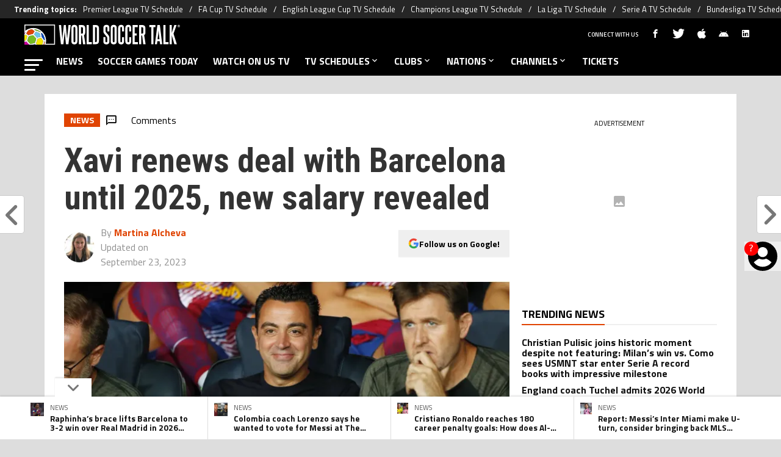

--- FILE ---
content_type: text/html; charset=utf-8
request_url: https://worldsoccertalk.com/news/xavi-renews-deal-with-barcelona-until-2025-new-salary-revealed-20230923-WST-458168.html
body_size: 97371
content:
<!DOCTYPE html><html lang="en-US" class="__variable_fa7266"><head><meta charSet="utf-8"/><meta name="viewport" content="width=device-width, initial-scale=1"/><link rel="preload" href="https://statics.worldsoccertalk.com/_next/static/media/ed9cb87f7cefa820-s.p.woff2" as="font" crossorigin="" type="font/woff2"/><link rel="preload" href="https://statics.worldsoccertalk.com/_next/static/media/f9fa7964f036c69d-s.p.woff2" as="font" crossorigin="" type="font/woff2"/><link rel="preload" as="image" href="https://statics.worldsoccertalk.com/img/logos/part_of_bc-wg.svg"/><link rel="preload" as="image" href="https://media.worldsoccertalk.com/wp-content/uploads/sites/6/2026/01/11160836/raphinha-fc-barcelona-real-madrid-200x200.webp"/><link rel="preload" as="image" href="https://media.worldsoccertalk.com/wp-content/uploads/sites/6/2026/01/10175643/lorenzo-messi-200x200.webp"/><link rel="preload" as="image" href="https://media.worldsoccertalk.com/wp-content/uploads/sites/6/2025/10/27124414/cristiano-ronaldo-al-nassr-lionel-messi-inter-miami-2-200x200.webp"/><link rel="preload" as="image" href="https://media.worldsoccertalk.com/wp-content/uploads/sites/6/2025/11/30203108/lionel-messi-inter-miami-nycfc-1-200x200.webp"/><link rel="preload" as="image" href="https://ds-images.bolavip.com/news/image/by-path?src=https://images.worldsoccertalk.com/images/authors/52_52/martina.webp"/><link rel="preload" as="image" imageSrcSet="https://ds-images.bolavip.com/news/image?src=https%3A%2F%2Fimages.worldsoccertalk.com%2Fwebp%2Ffull%2FWST_20230923_WST_458168_Xavi-Barcelona.webp&amp;width=490&amp;height=275 490w, https://ds-images.bolavip.com/news/image?src=https%3A%2F%2Fimages.worldsoccertalk.com%2Fwebp%2Ffull%2FWST_20230923_WST_458168_Xavi-Barcelona.webp&amp;width=740&amp;height=416 740w" imageSizes="50vw" fetchPriority="high"/><link rel="stylesheet" href="https://statics.worldsoccertalk.com/_next/static/css/ed22d5dc17f6656c.css" data-precedence="next"/><link rel="preload" as="script" fetchPriority="low" href="https://statics.worldsoccertalk.com/_next/static/chunks/webpack-44ff57465775d043.js"/><script src="https://statics.worldsoccertalk.com/_next/static/chunks/1dd3208c-e4729dc367cf53a1.js" async=""></script><script src="https://statics.worldsoccertalk.com/_next/static/chunks/1528-f60ac3a835756d3a.js" async=""></script><script src="https://statics.worldsoccertalk.com/_next/static/chunks/main-app-3a4290845191e8f7.js" async=""></script><script src="https://statics.worldsoccertalk.com/_next/static/chunks/9219-0b3dda74a23ba0d3.js" async=""></script><script src="https://statics.worldsoccertalk.com/_next/static/chunks/5873-987ebbb5626818c2.js" async=""></script><script src="https://statics.worldsoccertalk.com/_next/static/chunks/6318-b4710ad55470e47b.js" async=""></script><script src="https://statics.worldsoccertalk.com/_next/static/chunks/771-9ce1801b5d477ec2.js" async=""></script><script src="https://statics.worldsoccertalk.com/_next/static/chunks/app/article/%5B...segments%5D/page-bb05f5a9892a8034.js" async=""></script><script src="https://statics.worldsoccertalk.com/_next/static/chunks/app/layout-e6922dc4625ffed2.js" async=""></script><link rel="preload" href="https://www.googletagmanager.com/gtag/js?id=G-BRD5XXF0KS" as="script"/><link rel="preload" href="https://securepubads.g.doubleclick.net/tag/js/gpt.js" as="script"/><link rel="preload" href="https://futbol-cdn.relevant-digital.com/static/tags/62b24652ca3bd41063b67f8c.js" as="script"/><link rel="preload" href="https://cdn.gravitec.net/storage/c3aa0d6b79181e954e0ae06596898236/client.js" as="script"/><link rel="preload" href="https://cdn.viafoura.net/entry/index.js" as="script"/><link rel="preload" href="https://static.klaviyo.com/onsite/js/klaviyo.js?company_id=SDRVpV" as="script"/><meta property="fb:app_id" content="3404408633123352"/><meta property="fb:pages" content=""/><link rel="amphtml" href="https://worldsoccertalk.com/amp/news/xavi-renews-deal-with-barcelona-until-2025-new-salary-revealed-20230923-WST-458168.html"/><meta property="push:title" content="Xavi renews deal with Barcelona until 2025, new salary revealed"/><meta property="push:description" content="Barcelona manager Xavi Hernandez has signed a new contract keeping him in the position until June 2025. It was discussed and confirmed informally by the Blaugrana board, although progress was slow. However, now everything is set in stone and made public. His previous contract was to expire in the summer of 2024. After some back-and-forth […]"/><meta property="mrf:tags" content="barcelona;fc-barcelona;la-liga;world-soccer-news;xavi;xavi-hernandez;Embed:Twitter"/><meta property="mrf:sections" content="World Soccer Talk;news"/><meta property="og:updated_time" content="2023-09-23T19:44:14-04:00"/><title>Xavi renews deal with Barcelona until 2025, new salary revealed</title><meta name="description" content="Xavi Hernandez, Barcelona coach, has had his contract extended until 2025. This includes a vast increase in salary"/><link rel="manifest" href="https://statics.worldsoccertalk.com/manifest.json" crossorigin="use-credentials"/><meta name="keywords" content="Barcelona, FC Barcelona, La Liga, World Soccer News, xavi, Xavi Hernandez"/><meta name="robots" content="index, follow, max-image-preview:large"/><meta name="vf:container_id" content="WST-458168"/><meta name="vf:lang" content="en"/><link rel="canonical" href="https://worldsoccertalk.com/news/xavi-renews-deal-with-barcelona-until-2025-new-salary-revealed-20230923-WST-458168.html/"/><link rel="alternate" type="application/rss+xml" title="World Soccer Talk &amp;raquo; Feed" href="https://worldsoccertalk.com/rss/feed/"/><meta property="og:title" content="Xavi renews deal with Barcelona until 2025, new salary revealed"/><meta property="og:description" content="Xavi Hernandez, Barcelona coach, has had his contract extended until 2025. This includes a vast increase in salary"/><meta property="og:url" content="https://worldsoccertalk.com/news/xavi-renews-deal-with-barcelona-until-2025-new-salary-revealed-20230923-WST-458168.html/"/><meta property="og:site_name" content="World Soccer Talk"/><meta property="og:locale" content="en_US"/><meta property="og:image" content="https://ds-images.bolavip.com/news/image?src=https%3A%2F%2Fimages.worldsoccertalk.com%2Fjpg%2Ffull%2FWST_20230923_WST_458168_Xavi-Barcelona.jpg&amp;width=1200&amp;height=740"/><meta property="og:image:alt" content="Xavi renews deal with Barcelona until 2025, new salary revealed"/><meta property="og:image:width" content="1200"/><meta property="og:image:height" content="740"/><meta property="og:type" content="article"/><meta property="article:published_time" content="2023-09-23T14:54:36-04:00"/><meta property="article:modified_time" content="2023-09-23T19:44:14-04:00"/><meta name="twitter:card" content="summary_large_image"/><meta name="twitter:site" content="worldsoccertalk"/><meta name="twitter:creator" content="malcheva"/><meta name="twitter:title" content="Xavi renews deal with Barcelona until 2025, new salary revealed"/><meta name="twitter:description" content="Barcelona manager Xavi Hernandez has signed a new contract keeping him in the position until June 2025. It was discussed and confirmed informally by the Blaugrana board, although progress was slow. However, now everything is set in stone and made public. His previous contract was to expire in the summer of 2024. After some back-and-forth […]"/><meta name="twitter:image" content="https://ds-images.bolavip.com/news/image?src=https%3A%2F%2Fimages.worldsoccertalk.com%2Fjpg%2Ffull%2FWST_20230923_WST_458168_Xavi-Barcelona.jpg&amp;width=1200&amp;height=740"/><link rel="shortcut icon" href="https://statics.worldsoccertalk.com/favicon/favicon.ico"/><link rel="icon" href="https://statics.worldsoccertalk.com/favicon/favicon-16x16.png" type="image/png" sizes="16x16"/><link rel="icon" href="https://statics.worldsoccertalk.com/favicon/favicon-32x32.png" type="image/png" sizes="32x32"/><link rel="icon" href="https://statics.worldsoccertalk.com/favicon/favicon-96x96.png" type="image/png" sizes="96x96"/><link rel="apple-touch-icon-precomposed" href="https://statics.worldsoccertalk.com/favicon/apple-icon-57x57.png" sizes="57x57"/><link rel="apple-touch-icon-precomposed" href="https://statics.worldsoccertalk.com/favicon/apple-icon-76x76.png" sizes="76x76"/><link rel="apple-touch-icon-precomposed" href="https://statics.worldsoccertalk.com/favicon/apple-icon-120x120.png" sizes="120x120"/><link rel="apple-touch-icon-precomposed" href="https://statics.worldsoccertalk.com/favicon/apple-icon-180x180.png" sizes="180x180"/><meta name="next-size-adjust"/><style>.fsn-icon{font-family:var(--font-fsn-icons);speak:never;font-style:normal;font-weight:400;font-variant:normal;text-transform:none;line-height:1}.fsn-icon-share:before{content:"\e91b"}.fsn-icon-android:before{content:"\e900"}.fsn-icon-apple:before{content:"\e901"}.fsn-icon-arrow-down:before{content:"\e902"}.fsn-icon-arrow-drop-down:before{content:"\e903"}.fsn-icon-arrow-right:before{content:"\e904"}.fsn-icon-chain:before{content:"\e905"}.fsn-icon-check:before{content:"\e906"}.fsn-icon-clock:before{content:"\e907"}.fsn-icon-comment:before{content:"\e908"}.fsn-icon-facebook:before{content:"\e909"}.fsn-icon-house:before{content:"\e90a"}.fsn-icon-image:before{content:"\e90b"}.fsn-icon-instagram:before{content:"\e90c"}.fsn-icon-linkedin:before{content:"\e90d"}.fsn-icon-mail:before{content:"\e90e"}.fsn-icon-menu:before{content:"\e90f"}.fsn-icon-most-read:before{content:"\e910"}.fsn-icon-pinterest-p:before{content:"\e911"}.fsn-icon-rss-feed:before{content:"\e912"}.fsn-icon-spotify:before{content:"\e913"}.fsn-icon-telegram:before{content:"\e914"}.fsn-icon-tiktok:before{content:"\e915"}.fsn-icon-twitch:before{content:"\e916"}.fsn-icon-twitter:before{content:"\e917"}.fsn-icon-whatsapp:before{content:"\e918"}.fsn-icon-x-twitter:before{content:"\e919"}.fsn-icon-youtube:before{content:"\e91a"}@media (min-width:1300px){.with-skin{.article-infinite-scroll-wrapper,.article-wrapper{background:#fff;padding:10px}.article-wrapper{z-index:2}.infinite-scroll-container{z-index:1}.article-wrapper,.infinite-scroll-container{max-width:1090px}}}@media (prefers-reduced-motion:no-preference){html{scroll-behavior:smooth}}.with-skin .container-home-shields{position:relative;z-index:1000}.break-word{word-break:break-word}.wp-block-image{margin-bottom:20px;max-width:100%;overflow:hidden;& figcaption{text-align:center;margin-top:20px;font-size:14px;line-height:20px;font-weight:400}}.wp_fsn_poll amp-script{opacity:1}@keyframes bounceCustom{0%,to{transform:translateY(0)}50%{transform:translateY(-10px)}}th.article-table-heading{font-weight:700}table{width:100%;margin:0;border-spacing:0}.clear-margin{margin:0!important}.wst-body-table{width:100%;border-collapse:collapse;border-spacing:0;font-size:.9rem}.wst-body-table thead tr{background:#ccc}.wst-body-table tr{padding:0;margin:0}.wst-body-table th{padding:5px 1.5%}.wst-body-table tr{background-color:#eee;line-height:1;vertical-align:baseline}.wst-body-table tr:nth-child(2n+2){background:0 0}.wst-body-table td{padding:5px 1.5%}.table-with-img{width:100%;border-collapse:collapse;border-spacing:0;font-size:.9rem;background-color:#f6f6f6}.table-with-img tr{background:#eee}.table-with-img td{text-align:left;vertical-align:middle;padding:5px 1.5%}.table-with-img td:first-child{width:30%}.table-with-img td:nth-child(2){width:40%}.table-with-img td h4{font-size:1.4rem;font-weight:700;line-height:120%;overflow:hidden;width:100%;margin:10px 0;color:#222;vertical-align:baseline}.table-with-img td p{color:#444;display:block;font-size:1.15rem;font-weight:400;line-height:1.5;margin:0 0 15px}.table-with-img td .article-body__embed__img{margin:0!important}.table-with-img td a.button{background-color:#000;border-collapse:collapse;transition-duration:.4s;border:none;color:#fff;text-align:center;vertical-align:middle;text-decoration:none;display:inline-block;font-size:16px;margin:4px 2px;padding:10px;cursor:pointer;width:70%;transition:color .25s;line-height:1}.table-with-img td a.button:hover{background-color:#4a4a4a!important}.inline-block-rrss{display:inline-block;min-width:32px}table .table-bg-orange,table .table-bg-orange .image-embed-container{background-color:#ef4923;padding:5px}.bg-orange .image-embed-container{background-color:#ef4923!important}.bg-black .image-embed-container{background-color:#000!important}.bg-blue .image-embed-container{background-color:#4068b1!important}table .table-bg-orange{padding:5px;text-align:left;vertical-align:middle}table .table-bg-orange .button{display:block;width:75%;padding:7px}.table-rainbow-personalize{border-collapse:collapse;font-size:20px!important;vertical-align:middle;line-height:27.6px}.table-rainbow-personalize tr{background-color:#eee}.table-rainbow-personalize tr:nth-child(2n+2){background:0 0}.table-rainbow-personalize tr:first-child td:first-child{background-color:#ce009f}.table-rainbow-personalize tr:nth-child(2) td:first-child{background-color:#76bc21}.table-rainbow-personalize tr:nth-child(3) td:first-child{background-color:#6bc4e8}.table-rainbow-personalize tr:nth-child(4) td:first-child{background-color:#e04403}.table-rainbow-personalize tr:nth-child(5) td:first-child{background-color:#f3e500;color:#e04403}.table-rainbow-personalize td{width:20%;padding:5px 1.5%;vertical-align:middle;color:#fff}.table-rainbow-personalize td:last-child{width:70%;color:#444}.tab-head{display:flex;flex-wrap:wrap;-moz-column-gap:5px;column-gap:5px}@media (min-width:600px){.tab-head{-moz-column-gap:0;column-gap:0;flex-wrap:nowrap}}.tab-body p{margin:0}.tab-body #t2{font-size:.9rem;width:100%}.tab-body #t2 thead{border:none;background-color:#e04403;color:#fff;font-size:16px}#t2 thead td,#t2 thead th,#t4 thead td,#t4 thead th{height:auto;background:transparent;border-width:0 0 1px;text-align:center}#t2 thead th,#t4 thead th{padding:2px 0;text-align:center}#t2 tbody,#t4 tbody{border:none;font-size:22px}#t1ope{width:100%;max-width:728px;margin:8px auto}#t1.hb{font-size:.9rem;width:100%}#t1 td,#t1 th{padding:5px 1.5%;white-space:nowrap;font-weight:400}#t1 td.d{text-align:right;padding-right:.5em}#t1 td{padding:2px 0;line-height:32px}#t1 td.t{text-align:left;padding-right:.5em}#t1 td.v{font-size:80%}#t1 td.score{width:70px;font-weight:700;white-space:nowrap}#t1 td.team{text-transform:uppercase}#t1 tbody tr:nth-child(2n+2){background:0 0}#t1 th{display:none}@media (min-width:500px){#t1 th{display:table-cell;padding-bottom:45px;padding-right:30px}}.btnW{text-align:right}#t1 td.score input{width:32px;height:32px;padding:0;line-height:32px;font-size:22px;text-align:center;ime-mode:disabled}.rtxt *{float:right;margin-left:2px}.ltxt *{float:left;margin-right:2px}#t3{margin:32px auto 8px}#t3 td.t16{min-width:126px;background:url(/img/predictor/bracket-wst.png) 50% no-repeat;opacity:.7}#t3 td,#t3 th{line-height:24px}#t3 td,#t3 th{height:20px;padding:0}.rtxt{text-align:right;width:40%}.ltxt{text-align:left;width:40%}#t2 tbody td,#t2 tbody th,#t4 tbody td,#t4 tbody th{padding:0;border:none;line-height:32px}#t1 td.score input.f,#t2 tbody tr.f td,#t3 tbody td.f,#t4 tbody tr.f td{color:#e04403;font-style:italic;opacity:.6}td.qpoW{width:20px}div.qualify{color:#090}#group .tab-btn{font-family:Roboto;font-size:16px}div.qpo{width:20px;margin-right:0;color:#fff;font-size:12px;line-height:16px;text-align:center;border-radius:0 0 0 8px;opacity:.8}@media (min-width:500px){div.qpo{margin-right:0}div.qpo,td.qpoW{width:80px}}div.qualify:after{content:"Q";color:#090;font-size:12px}@media (min-width:500px){div.qualify:after{content:"ADVANCE"}}#t2 tbody th{text-align:left}.flag-24{display:inline-block;width:24px;height:24px;overflow:hidden;background-image:url(/img/predictor/flag-24.png);background-repeat:no-repeat;background-position:-100px -100px;vertical-align:middle}#t2 tbody td.num,#t4 tbody td.num{width:6.5%;text-align:center}#t2 tbody th .flag-24{float:left}.nm{display:none}@media (min-width:500px){.nm{display:inline-block}}.flag-24-MA{background-position:0 -3300px}.flag-24-HR{background-position:0 -2325px}.flag-24-BE{background-position:0 -500px}.flag-24-QA{background-position:0 -4425px}.flag-24-CA{background-position:0 -900px}.flag-24-SN{background-position:0 -4825px}.flag-24-EC{background-position:0 -1500px}.flag-24-NL{background-position:0 -3950px}.flag-24-_england{background-position:0 -5900px}.flag-24-US{background-position:0 -5425px}.flag-24-_wales{background-position:0 -6200px}.flag-24-IR{background-position:0 -2550px}.flag-24-AR{background-position:0 -250px}.flag-24-MX{background-position:0 -3725px}.flag-24-SA{background-position:0 -4550px}.flag-24-PL{background-position:0 -4250px}.flag-24-DK{background-position:0 -1400px}.flag-24-FR{background-position:0 -1825px}.flag-24-TN{background-position:0 -5175px}.flag-24-AU{background-position:0 -325px}.flag-24-DE{background-position:0 -1350px}.flag-24-CR{background-position:0 -1200px}.flag-24-ES{background-position:0 -1625px}.flag-24-JP{background-position:0 -2700px}.flag-24-BR{background-position:0 -750px}.flag-24-RS{background-position:0 -4475px}.flag-24-CH{background-position:0 -1025px}.flag-24-CM{background-position:0 -1125px}.flag-24-UY{background-position:0 -5450px}.flag-24-GH{background-position:0 -1975px}.flag-24-PT{background-position:0 -4350px}.flag-24-KR{background-position:0 -2900px}.plugin-xyzHtml-footer-podcast .plugin-xyzHtml-footer-podcast__main__image div.article-body__embed__img{margin:0 10px 15px;background-color:#000}.plugin-xyzHtml-footer-podcast__main__image .article-body__embed__img .image-embed-container{max-width:100px}.plugin-xyzHtml-footer-podcast__main__image .article-body__embed__img .image-embed-container>div div{padding:0!important}.plugin-xyzHtml-footer-podcast__main__image .article-body__embed__img .image-embed-container img{height:100%!important;position:static!important}.plugin-xyzHtml-footer-podcast__text h5{margin:0 0 15px;font-size:.85em}.plugin-xyzHtml-footer-podcast__listImage td a>div{margin:0 8px}.plugin-xyzHtml-footer-podcast__listImage td a>figure>img{width:100%!important}.plugin-xyzHtml-footer-podcast__main__image td>figure{text-align:center!important;background:#000}.plugin-xyzHtml-footer-podcast__main__image td>figure>img{max-height:60px!important;max-width:100%!important}.plugin-xyzHtml-footer-podcast__listImage .image-embed-container>div div{padding:0!important}.plugin-xyzHtml-footer-podcast__listImage .image-embed-container img{height:100%!important;max-width:50px!important;position:static!important}.plugin-xyzHtml-footer-podcast__listImage__youtube{display:block;margin:0}*,:after,:before{--tw-border-spacing-x:0;--tw-border-spacing-y:0;--tw-translate-x:0;--tw-translate-y:0;--tw-rotate:0;--tw-skew-x:0;--tw-skew-y:0;--tw-scale-x:1;--tw-scale-y:1;--tw-pan-x: ;--tw-pan-y: ;--tw-pinch-zoom: ;--tw-scroll-snap-strictness:proximity;--tw-gradient-from-position: ;--tw-gradient-via-position: ;--tw-gradient-to-position: ;--tw-ordinal: ;--tw-slashed-zero: ;--tw-numeric-figure: ;--tw-numeric-spacing: ;--tw-numeric-fraction: ;--tw-ring-inset: ;--tw-ring-offset-width:0px;--tw-ring-offset-color:#fff;--tw-ring-color:rgba(59,130,246,.5);--tw-ring-offset-shadow:0 0 #0000;--tw-ring-shadow:0 0 #0000;--tw-shadow:0 0 #0000;--tw-shadow-colored:0 0 #0000;--tw-blur: ;--tw-brightness: ;--tw-contrast: ;--tw-grayscale: ;--tw-hue-rotate: ;--tw-invert: ;--tw-saturate: ;--tw-sepia: ;--tw-drop-shadow: ;--tw-backdrop-blur: ;--tw-backdrop-brightness: ;--tw-backdrop-contrast: ;--tw-backdrop-grayscale: ;--tw-backdrop-hue-rotate: ;--tw-backdrop-invert: ;--tw-backdrop-opacity: ;--tw-backdrop-saturate: ;--tw-backdrop-sepia: ;--tw-contain-size: ;--tw-contain-layout: ;--tw-contain-paint: ;--tw-contain-style: }::backdrop{--tw-border-spacing-x:0;--tw-border-spacing-y:0;--tw-translate-x:0;--tw-translate-y:0;--tw-rotate:0;--tw-skew-x:0;--tw-skew-y:0;--tw-scale-x:1;--tw-scale-y:1;--tw-pan-x: ;--tw-pan-y: ;--tw-pinch-zoom: ;--tw-scroll-snap-strictness:proximity;--tw-gradient-from-position: ;--tw-gradient-via-position: ;--tw-gradient-to-position: ;--tw-ordinal: ;--tw-slashed-zero: ;--tw-numeric-figure: ;--tw-numeric-spacing: ;--tw-numeric-fraction: ;--tw-ring-inset: ;--tw-ring-offset-width:0px;--tw-ring-offset-color:#fff;--tw-ring-color:rgba(59,130,246,.5);--tw-ring-offset-shadow:0 0 #0000;--tw-ring-shadow:0 0 #0000;--tw-shadow:0 0 #0000;--tw-shadow-colored:0 0 #0000;--tw-blur: ;--tw-brightness: ;--tw-contrast: ;--tw-grayscale: ;--tw-hue-rotate: ;--tw-invert: ;--tw-saturate: ;--tw-sepia: ;--tw-drop-shadow: ;--tw-backdrop-blur: ;--tw-backdrop-brightness: ;--tw-backdrop-contrast: ;--tw-backdrop-grayscale: ;--tw-backdrop-hue-rotate: ;--tw-backdrop-invert: ;--tw-backdrop-opacity: ;--tw-backdrop-saturate: ;--tw-backdrop-sepia: ;--tw-contain-size: ;--tw-contain-layout: ;--tw-contain-paint: ;--tw-contain-style: }

/*! tailwindcss v3.4.14 | MIT License | https://tailwindcss.com*/*,:after,:before{box-sizing:border-box;border:0 solid #e5e7eb}:after,:before{--tw-content:""}:host,html{line-height:1.5;-webkit-text-size-adjust:100%;-moz-tab-size:4;-o-tab-size:4;tab-size:4;font-family:ui-sans-serif,system-ui,sans-serif,Apple Color Emoji,Segoe UI Emoji,Segoe UI Symbol,Noto Color Emoji;font-feature-settings:normal;font-variation-settings:normal;-webkit-tap-highlight-color:transparent}body{margin:0;line-height:inherit}hr{height:0;color:inherit;border-top-width:1px}abbr:where([title]){-webkit-text-decoration:underline dotted;text-decoration:underline dotted}h1,h2,h3,h4,h5,h6{font-size:inherit;font-weight:inherit}a{color:inherit;text-decoration:inherit}b,strong{font-weight:bolder}code,kbd,pre,samp{font-family:ui-monospace,SFMono-Regular,Menlo,Monaco,Consolas,Liberation Mono,Courier New,monospace;font-feature-settings:normal;font-variation-settings:normal;font-size:1em}small{font-size:80%}sub,sup{font-size:75%;line-height:0;position:relative;vertical-align:baseline}sub{bottom:-.25em}sup{top:-.5em}table{text-indent:0;border-color:inherit;border-collapse:collapse}button,input,optgroup,select,textarea{font-family:inherit;font-feature-settings:inherit;font-variation-settings:inherit;font-size:100%;font-weight:inherit;line-height:inherit;letter-spacing:inherit;color:inherit;margin:0;padding:0}button,select{text-transform:none}button,input:where([type=button]),input:where([type=reset]),input:where([type=submit]){-webkit-appearance:button;background-color:transparent;background-image:none}:-moz-focusring{outline:auto}:-moz-ui-invalid{box-shadow:none}progress{vertical-align:baseline}::-webkit-inner-spin-button,::-webkit-outer-spin-button{height:auto}[type=search]{-webkit-appearance:textfield;outline-offset:-2px}::-webkit-search-decoration{-webkit-appearance:none}::-webkit-file-upload-button{-webkit-appearance:button;font:inherit}summary{display:list-item}blockquote,dd,dl,figure,h1,h2,h3,h4,h5,h6,hr,p,pre{margin:0}fieldset{margin:0}fieldset,legend{padding:0}menu,ol,ul{list-style:none;margin:0;padding:0}dialog{padding:0}textarea{resize:vertical}input::-moz-placeholder,textarea::-moz-placeholder{opacity:1;color:#9ca3af}input::placeholder,textarea::placeholder{opacity:1;color:#9ca3af}[role=button],button{cursor:pointer}:disabled{cursor:default}audio,canvas,embed,iframe,img,object,svg,video{display:block;vertical-align:middle}img,video{max-width:100%;height:auto}[hidden]:where(:not([hidden=until-found])){display:none}.sr-only{position:absolute;width:1px;height:1px;padding:0;margin:-1px;overflow:hidden;clip:rect(0,0,0,0);white-space:nowrap;border-width:0}.pointer-events-none{pointer-events:none}.\!visible{visibility:visible!important}.visible{visibility:visible}.invisible{visibility:hidden}.collapse{visibility:collapse}.static{position:static}.fixed{position:fixed}.absolute{position:absolute}.relative{position:relative}.sticky{position:sticky}.inset-x-0{left:0;right:0}.-bottom-\[2px\]{bottom:-2px}.-bottom-\[46px\]{bottom:-46px}.-top-3{top:-.75rem}.-top-\[1000px\]{top:-1000px}.bottom-0{bottom:0}.bottom-0\.5{bottom:.125rem}.bottom-6{bottom:1.5rem}.bottom-\[26px\]{bottom:26px}.bottom-\[60px\]{bottom:60px}.left-0{left:0}.left-1\/2{left:50%}.left-2{left:.5rem}.left-\[15px\]{left:15px}.left-\[3px\]{left:3px}.left-\[40px\]{left:40px}.left-\[50px\]{left:50px}.left-\[8px\]{left:8px}.left-\[calc\(50\%-\(348px\/2\)\)\]{left:calc(50% - 174px)}.left-auto{left:auto}.right-0{right:0}.right-6{right:1.5rem}.right-\[-6\%\]{right:-6%}.right-\[10px\]{right:10px}.right-\[1px\]{right:1px}.right-\[220px\]{right:220px}.right-\[40px\]{right:40px}.right-\[5px\]{right:5px}.top-0{top:0}.top-1\/2{top:50%}.top-\[-17px\]{top:-17px}.top-\[-25px\]{top:-25px}.top-\[-30px\]{top:-30px}.top-\[10px\]{top:10px}.top-\[110px\]{top:110px}.top-\[118px\]{top:118px}.top-\[135px\]{top:135px}.top-\[160px\]{top:160px}.top-\[30px\]{top:30px}.top-\[50px\]{top:50px}.top-\[58px\]{top:58px}.top-\[60px\]{top:60px}.top-\[61px\]{top:61px}.top-\[80px\]{top:80px}.top-\[88px\]{top:88px}.top-\[8px\]{top:8px}.top-auto{top:auto}.top-full{top:100%}.isolate{isolation:isolate}.-z-\[1\]{z-index:-1}.z-10{z-index:10}.z-50{z-index:50}.z-\[10000000\]{z-index:10000000}.z-\[100000\]{z-index:100000}.z-\[1001\]{z-index:1001}.z-\[10\]{z-index:10}.z-\[1\]{z-index:1}.z-\[2\]{z-index:2}.z-\[50\]{z-index:50}.z-\[5\]{z-index:5}.z-\[900\]{z-index:900}.z-\[99998\]{z-index:99998}.z-\[999999\]{z-index:999999}.z-\[9999\]{z-index:9999}.z-\[999\]{z-index:999}.order-4{order:4}.float-right{float:right}.m-0{margin:0}.m-1{margin:.25rem}.m-\[-42px_10px_30px\]{margin:-42px 10px 30px}.m-\[0_-10px_20px\]{margin:0 -10px 20px}.m-\[0_0_14px\]{margin:0 0 14px}.m-\[0_0_36px\]{margin:0 0 36px}.m-\[0_12px_0_17px\]{margin:0 12px 0 17px}.m-\[0_1px\]{margin:0 1px}.m-\[0_4px_0_5px\]{margin:0 4px 0 5px}.m-\[0_7px\]{margin:0 7px}.m-\[0_8px\]{margin:0 8px}.m-\[10px\]{margin:10px}.m-\[10px_0\]{margin:10px 0}.m-\[10px_0_20px\]{margin:10px 0 20px}.m-\[10px_10px_0\]{margin:10px 10px 0}.m-\[10px_15px_10px_10px\]{margin:10px 15px 10px 10px}.m-\[13px_0px_7px\]{margin:13px 0 7px}.m-\[1px\]{margin:1px}.m-\[1px_-10px_15px\]{margin:1px -10px 15px}.m-\[29px_0_34px\]{margin:29px 0 34px}.m-\[30px_0_20px\]{margin:30px 0 20px}.\!my-\[24px\]{margin-top:24px!important;margin-bottom:24px!important}.-mx-\[10px\]{margin-left:-10px;margin-right:-10px}.mx-4{margin-left:1rem;margin-right:1rem}.mx-\[10px\]{margin-left:10px;margin-right:10px}.mx-\[15px\]{margin-left:15px;margin-right:15px}.mx-\[1px\]{margin-left:1px;margin-right:1px}.mx-\[20px\]{margin-left:20px;margin-right:20px}.mx-\[32px\]{margin-left:32px;margin-right:32px}.mx-\[40px\]{margin-left:40px;margin-right:40px}.mx-\[4px\]{margin-left:4px;margin-right:4px}.mx-\[7px\]{margin-left:7px;margin-right:7px}.mx-auto{margin-left:auto;margin-right:auto}.my-10{margin-top:2.5rem;margin-bottom:2.5rem}.my-2\.5{margin-top:.625rem;margin-bottom:.625rem}.my-5{margin-top:1.25rem;margin-bottom:1.25rem}.my-8{margin-top:2rem;margin-bottom:2rem}.my-\[10px\]{margin-top:10px;margin-bottom:10px}.my-\[13px\]{margin-top:13px;margin-bottom:13px}.my-\[14px\]{margin-top:14px;margin-bottom:14px}.my-\[20px\]{margin-top:20px;margin-bottom:20px}.my-\[26px\]{margin-top:26px;margin-bottom:26px}.my-\[30px\]{margin-top:30px;margin-bottom:30px}.-mb-\[1px\]{margin-bottom:-1px}.-mb-\[2px\]{margin-bottom:-2px}.-mt-\[40px\]{margin-top:-40px}.-mt-\[6px\]{margin-top:-6px}.mb-0{margin-bottom:0}.mb-2{margin-bottom:.5rem}.mb-2\.5{margin-bottom:.625rem}.mb-3{margin-bottom:.75rem}.mb-4{margin-bottom:1rem}.mb-5{margin-bottom:1.25rem}.mb-6{margin-bottom:1.5rem}.mb-8{margin-bottom:2rem}.mb-\[-0\.5rem\]{margin-bottom:-.5rem}.mb-\[0\]{margin-bottom:0}.mb-\[10px\]{margin-bottom:10px}.mb-\[11px\]{margin-bottom:11px}.mb-\[12px\]{margin-bottom:12px}.mb-\[14px\]{margin-bottom:14px}.mb-\[15px\]{margin-bottom:15px}.mb-\[17px\]{margin-bottom:17px}.mb-\[18px\]{margin-bottom:18px}.mb-\[20px\]{margin-bottom:20px}.mb-\[24px\]{margin-bottom:24px}.mb-\[25px\]{margin-bottom:25px}.mb-\[2px\]{margin-bottom:2px}.mb-\[30px\]{margin-bottom:30px}.mb-\[35px\]{margin-bottom:35px}.mb-\[3px\]{margin-bottom:3px}.mb-\[40px\]{margin-bottom:40px}.mb-\[4px\]{margin-bottom:4px}.mb-\[53px\]{margin-bottom:53px}.mb-\[5px\]{margin-bottom:5px}.mb-\[6px\]{margin-bottom:6px}.mb-\[8px\]{margin-bottom:8px}.mb-\[9px\]{margin-bottom:9px}.mb-auto{margin-bottom:auto}.ml-1{margin-left:.25rem}.ml-1\.5{margin-left:.375rem}.ml-2\.5{margin-left:.625rem}.ml-3{margin-left:.75rem}.ml-\[10px\]{margin-left:10px}.ml-\[20px\]{margin-left:20px}.ml-\[24px\]{margin-left:24px}.ml-\[2px\]{margin-left:2px}.ml-auto{margin-left:auto}.mr-2{margin-right:.5rem}.mr-2\.5{margin-right:.625rem}.mr-\[10px\]{margin-right:10px}.mr-\[14px\]{margin-right:14px}.mr-\[15px\]{margin-right:15px}.mr-\[17px\]{margin-right:17px}.mr-\[20px\]{margin-right:20px}.mr-\[25px\]{margin-right:25px}.mr-\[2px\]{margin-right:2px}.mr-\[30px\]{margin-right:30px}.mr-\[35px\]{margin-right:35px}.mr-\[3px\]{margin-right:3px}.mr-\[4px\]{margin-right:4px}.mr-\[5px\]{margin-right:5px}.mr-\[6px\]{margin-right:6px}.mr-\[8px\]{margin-right:8px}.mr-auto{margin-right:auto}.mt-0{margin-top:0}.mt-2{margin-top:.5rem}.mt-2\.5{margin-top:.625rem}.mt-4{margin-top:1rem}.mt-5{margin-top:1.25rem}.mt-8{margin-top:2rem}.mt-\[1\.5px\]{margin-top:1.5px}.mt-\[10px\]{margin-top:10px}.mt-\[12px\]{margin-top:12px}.mt-\[16px\]{margin-top:16px}.mt-\[17px\]{margin-top:17px}.mt-\[1px\]{margin-top:1px}.mt-\[20px\]{margin-top:20px}.mt-\[21px\]{margin-top:21px}.mt-\[25px\]{margin-top:25px}.mt-\[30px\]{margin-top:30px}.mt-\[3px\]{margin-top:3px}.mt-\[5px\]{margin-top:5px}.mt-\[60px\]{margin-top:60px}.mt-\[6px\]{margin-top:6px}.mt-\[7px\]{margin-top:7px}.mt-auto{margin-top:auto}.box-border{box-sizing:border-box}.box-content{box-sizing:content-box}.line-clamp-1{-webkit-line-clamp:1}.line-clamp-1,.line-clamp-2{overflow:hidden;display:-webkit-box;-webkit-box-orient:vertical}.line-clamp-2{-webkit-line-clamp:2}.line-clamp-3{overflow:hidden;display:-webkit-box;-webkit-box-orient:vertical;-webkit-line-clamp:3}.block{display:block}.inline-block{display:inline-block}.inline{display:inline}.flex{display:flex}.inline-flex{display:inline-flex}.table{display:table}.grid{display:grid}.contents{display:contents}.hidden{display:none}.aspect-\[1\/1\]{aspect-ratio:1/1}.aspect-\[1\/2\]{aspect-ratio:1/2}.aspect-\[1\/3\]{aspect-ratio:1/3}.aspect-\[1\/4\]{aspect-ratio:1/4}.aspect-\[16\/9\]{aspect-ratio:16/9}.aspect-\[261\/195\]{aspect-ratio:261/195}.aspect-\[293\/670\]{aspect-ratio:293/670}.aspect-\[355\/287\]{aspect-ratio:355/287}.aspect-\[4\/3\]{aspect-ratio:4/3}.aspect-\[540\/708\]{aspect-ratio:540/708}.aspect-\[80\/80\]{aspect-ratio:80/80}.aspect-square{aspect-ratio:1/1}.aspect-video{aspect-ratio:16/9}.\!h-\[57px\]{height:57px!important}.h-0{height:0}.h-11{height:2.75rem}.h-2{height:.5rem}.h-6{height:1.5rem}.h-8{height:2rem}.h-\[1\.5em\]{height:1.5em}.h-\[101px\]{height:101px}.h-\[11ppx\]{height:11ppx}.h-\[128px\]{height:128px}.h-\[13px\]{height:13px}.h-\[160px\]{height:160px}.h-\[16px\]{height:16px}.h-\[18px\]{height:18px}.h-\[192px\]{height:192px}.h-\[1px\]{height:1px}.h-\[20px\]{height:20px}.h-\[22\.5px\]{height:22.5px}.h-\[23px\]{height:23px}.h-\[24px\]{height:24px}.h-\[25px\]{height:25px}.h-\[26px\]{height:26px}.h-\[29px\]{height:29px}.h-\[2px\]{height:2px}.h-\[30px\]{height:30px}.h-\[35px\]{height:35px}.h-\[37px\]{height:37px}.h-\[38px\]{height:38px}.h-\[3px\]{height:3px}.h-\[40px\]{height:40px}.h-\[41px\]{height:41px}.h-\[441px\]{height:441px}.h-\[44px\]{height:44px}.h-\[45px\]{height:45px}.h-\[46px\]{height:46px}.h-\[47px\]{height:47px}.h-\[48px\]{height:48px}.h-\[50px\]{height:50px}.h-\[56px\]{height:56px}.h-\[57px\]{height:57px}.h-\[58px\]{height:58px}.h-\[60px\]{height:60px}.h-\[63px\]{height:63px}.h-\[647px\]{height:647px}.h-\[69px\]{height:69px}.h-\[70px\]{height:70px}.h-\[75px\]{height:75px}.h-\[8px\]{height:8px}.h-\[90px\]{height:90px}.h-\[91px\]{height:91px}.h-\[92px\]{height:92px}.h-\[95px\]{height:95px}.h-\[9px\]{height:9px}.h-\[calc\(100\%-110px\)\]{height:calc(100% - 110px)}.h-\[calc\(100\%-130px\)\]{height:calc(100% - 130px)}.h-\[calc\(100\%-50px\)\]{height:calc(100% - 50px)}.h-\[calc\(100\%-60px\)\]{height:calc(100% - 60px)}.h-auto{height:auto}.h-full{height:100%}.max-h-0{max-height:0}.max-h-\[16px\]{max-height:16px}.max-h-\[20px\]{max-height:20px}.max-h-\[300px\]{max-height:300px}.max-h-\[32px\]{max-height:32px}.max-h-\[34px\]{max-height:34px}.max-h-\[38px\]{max-height:38px}.max-h-\[63px\]{max-height:63px}.max-h-\[65px\]{max-height:65px}.max-h-\[76px\]{max-height:76px}.max-h-screen{max-height:100vh}.min-h-0{min-height:0}.min-h-\[100px\]{min-height:100px}.min-h-\[150px\]{min-height:150px}.min-h-\[160px\]{min-height:160px}.min-h-\[18px\]{min-height:18px}.min-h-\[230px\]{min-height:230px}.min-h-\[250px\]{min-height:250px}.min-h-\[38px\]{min-height:38px}.min-h-\[40px\]{min-height:40px}.min-h-\[425px\]{min-height:425px}.min-h-\[428px\]{min-height:428px}.min-h-\[600px\]{min-height:600px}.min-h-\[63px\]{min-height:63px}.min-h-\[72px\]{min-height:72px}.min-h-\[75px\]{min-height:75px}.min-h-\[91px\]{min-height:91px}.min-h-\[95px\]{min-height:95px}.w-0{width:0}.w-1\/2{width:50%}.w-11{width:2.75rem}.w-2{width:.5rem}.w-6{width:1.5rem}.w-8{width:2rem}.w-\[1\.5em\]{width:1.5em}.w-\[100px\]{width:100px}.w-\[10px\]{width:10px}.w-\[124px\]{width:124px}.w-\[12px\]{width:12px}.w-\[139px\]{width:139px}.w-\[160px\]{width:160px}.w-\[168px\]{width:168px}.w-\[175px\]{width:175px}.w-\[182px\]{width:182px}.w-\[18px\]{width:18px}.w-\[1px\]{width:1px}.w-\[200px\]{width:200px}.w-\[24px\]{width:24px}.w-\[256px\]{width:256px}.w-\[25px\]{width:25px}.w-\[27px\]{width:27px}.w-\[280px\]{width:280px}.w-\[30\%\]{width:30%}.w-\[300px\]{width:300px}.w-\[30px\]{width:30px}.w-\[320px\]{width:320px}.w-\[35px\]{width:35px}.w-\[37px\]{width:37px}.w-\[38px\]{width:38px}.w-\[40px\]{width:40px}.w-\[45\%\]{width:45%}.w-\[45px\]{width:45px}.w-\[47px\]{width:47px}.w-\[48px\]{width:48px}.w-\[50px\]{width:50px}.w-\[56px\]{width:56px}.w-\[60px\]{width:60px}.w-\[63px\]{width:63px}.w-\[83px\]{width:83px}.w-\[84px\]{width:84px}.w-\[8px\]{width:8px}.w-\[90px\]{width:90px}.w-\[95\%\]{width:95%}.w-\[95px\]{width:95px}.w-\[9px\]{width:9px}.w-\[calc\(100\%-20px\)\]{width:calc(100% - 20px)}.w-auto{width:auto}.w-fit{width:-moz-fit-content;width:fit-content}.w-full{width:100%}.w-max{width:-moz-max-content;width:max-content}.min-w-6{min-width:1.5rem}.min-w-\[100\%\]{min-width:100%}.min-w-\[100px\]{min-width:100px}.min-w-\[104px\]{min-width:104px}.min-w-\[112px\]{min-width:112px}.min-w-\[130px\]{min-width:130px}.min-w-\[134px\]{min-width:134px}.min-w-\[168px\]{min-width:168px}.min-w-\[18px\]{min-width:18px}.min-w-\[200px\]{min-width:200px}.min-w-\[233px\]{min-width:233px}.min-w-\[250px\]{min-width:250px}.min-w-\[30px\]{min-width:30px}.min-w-\[35px\]{min-width:35px}.min-w-\[36px\]{min-width:36px}.min-w-\[45px\]{min-width:45px}.min-w-\[75px\]{min-width:75px}.min-w-\[83px\]{min-width:83px}.min-w-\[84px\]{min-width:84px}.min-w-\[90px\]{min-width:90px}.min-w-\[92px\]{min-width:92px}.min-w-fit{min-width:-moz-fit-content;min-width:fit-content}.max-w-\[100\%\]{max-width:100%}.max-w-\[100px\]{max-width:100px}.max-w-\[100vw\]{max-width:100vw}.max-w-\[1017px\]{max-width:1017px}.max-w-\[1070px\]{max-width:1070px}.max-w-\[109px\]{max-width:109px}.max-w-\[110px\]{max-width:110px}.max-w-\[1200px\]{max-width:1200px}.max-w-\[122px\]{max-width:122px}.max-w-\[1240px\]{max-width:1240px}.max-w-\[1280px\]{max-width:1280px}.max-w-\[145px\]{max-width:145px}.max-w-\[160px\]{max-width:160px}.max-w-\[16px\]{max-width:16px}.max-w-\[192px\]{max-width:192px}.max-w-\[195px\]{max-width:195px}.max-w-\[200px\]{max-width:200px}.max-w-\[238px\]{max-width:238px}.max-w-\[250px\]{max-width:250px}.max-w-\[255px\]{max-width:255px}.max-w-\[26px\]{max-width:26px}.max-w-\[275px\]{max-width:275px}.max-w-\[293px\]{max-width:293px}.max-w-\[30px\]{max-width:30px}.max-w-\[320px\]{max-width:320px}.max-w-\[32px\]{max-width:32px}.max-w-\[330px\]{max-width:330px}.max-w-\[348px\]{max-width:348px}.max-w-\[360px\]{max-width:360px}.max-w-\[375px\]{max-width:375px}.max-w-\[380px\]{max-width:380px}.max-w-\[400px\]{max-width:400px}.max-w-\[500px\]{max-width:500px}.max-w-\[52px\]{max-width:52px}.max-w-\[550px\]{max-width:550px}.max-w-\[655px\]{max-width:655px}.max-w-\[688px\]{max-width:688px}.max-w-\[70px\]{max-width:70px}.max-w-\[90\%\]{max-width:90%}.max-w-\[92px\]{max-width:92px}.max-w-\[calc\(100\%-153px\)\]{max-width:calc(100% - 153px)}.max-w-\[calc\(100\%-40px\)\]{max-width:calc(100% - 40px)}.max-w-\[calc\(100vw-20px\)\]{max-width:calc(100vw - 20px)}.max-w-\[calc\(50\%-49px\)\]{max-width:calc(50% - 49px)}.max-w-full{max-width:100%}.max-w-lg{max-width:32rem}.flex-1{flex:1 1 0%}.flex-\[0_0_260px\]{flex:0 0 260px}.flex-\[0_0_auto\]{flex:0 0 auto}.flex-\[0_0_calc\(100\%-135px\)\]{flex:0 0 calc(100% - 135px)}.flex-\[1_1_0\]{flex:1 1 0}.flex-\[1_1_50\%\]{flex:1 1 50%}.flex-shrink-0{flex-shrink:0}.flex-grow,.flex-grow-\[1\],.grow{flex-grow:1}.basis-0{flex-basis:0px}.basis-\[160px\]{flex-basis:160px}.basis-\[20\%\]{flex-basis:20%}.basis-\[25\%\]{flex-basis:25%}.basis-\[40px\]{flex-basis:40px}.basis-\[50px\]{flex-basis:50px}.basis-\[54px\]{flex-basis:54px}.basis-\[76px\]{flex-basis:76px}.basis-\[95px\]{flex-basis:95px}.table-auto{table-layout:auto}.-translate-x-1\/2{--tw-translate-x:-50%}.-translate-x-1\/2,.-translate-y-1\/2{transform:translate(var(--tw-translate-x),var(--tw-translate-y)) rotate(var(--tw-rotate)) skewX(var(--tw-skew-x)) skewY(var(--tw-skew-y)) scaleX(var(--tw-scale-x)) scaleY(var(--tw-scale-y))}.-translate-y-1\/2{--tw-translate-y:-50%}.-rotate-45{--tw-rotate:-45deg}.-rotate-45,.rotate-180{transform:translate(var(--tw-translate-x),var(--tw-translate-y)) rotate(var(--tw-rotate)) skewX(var(--tw-skew-x)) skewY(var(--tw-skew-y)) scaleX(var(--tw-scale-x)) scaleY(var(--tw-scale-y))}.rotate-180{--tw-rotate:180deg}.rotate-45{--tw-rotate:45deg}.rotate-45,.rotate-90{transform:translate(var(--tw-translate-x),var(--tw-translate-y)) rotate(var(--tw-rotate)) skewX(var(--tw-skew-x)) skewY(var(--tw-skew-y)) scaleX(var(--tw-scale-x)) scaleY(var(--tw-scale-y))}.rotate-90{--tw-rotate:90deg}.transform{transform:translate(var(--tw-translate-x),var(--tw-translate-y)) rotate(var(--tw-rotate)) skewX(var(--tw-skew-x)) skewY(var(--tw-skew-y)) scaleX(var(--tw-scale-x)) scaleY(var(--tw-scale-y))}.animate-\[bounceCustom_3s_infinite_ease-in-out\]{animation:bounceCustom 3s ease-in-out infinite}.cursor-default{cursor:default}.cursor-not-allowed{cursor:not-allowed}.cursor-pointer{cursor:pointer}.select-none{-webkit-user-select:none;-moz-user-select:none;user-select:none}.resize{resize:both}.snap-x{scroll-snap-type:x var(--tw-scroll-snap-strictness)}.scroll-mt-\[110px\]{scroll-margin-top:110px}.list-decimal{list-style-type:decimal}.list-disc{list-style-type:disc}.list-none{list-style-type:none}.grid-cols-3{grid-template-columns:repeat(3,minmax(0,1fr))}.flex-row{flex-direction:row}.flex-row-reverse{flex-direction:row-reverse}.flex-col{flex-direction:column}.flex-wrap{flex-wrap:wrap}.flex-nowrap{flex-wrap:nowrap}.place-content-center{place-content:center}.items-start{align-items:flex-start}.items-end{align-items:flex-end}.items-center{align-items:center}.justify-start{justify-content:flex-start}.justify-end{justify-content:flex-end}.justify-center{justify-content:center}.justify-between{justify-content:space-between}.justify-around{justify-content:space-around}.justify-evenly{justify-content:space-evenly}.gap-1{gap:.25rem}.gap-10{gap:2.5rem}.gap-2{gap:.5rem}.gap-2\.5{gap:.625rem}.gap-3{gap:.75rem}.gap-4{gap:1rem}.gap-5{gap:1.25rem}.gap-9{gap:2.25rem}.gap-\[10px\]{gap:10px}.gap-\[12px\]{gap:12px}.gap-\[15px\]{gap:15px}.gap-\[17px_14px\]{gap:17px 14px}.gap-\[1px\]{gap:1px}.gap-\[20px\]{gap:20px}.gap-\[20px_50px\]{gap:20px 50px}.gap-\[24px\]{gap:24px}.gap-\[25px\]{gap:25px}.gap-\[30px\]{gap:30px}.gap-\[3px_5px\]{gap:3px 5px}.gap-\[40px\]{gap:40px}.gap-\[5px\]{gap:5px}.gap-\[5px_15px\]{gap:5px 15px}.gap-\[6px\]{gap:6px}.gap-\[7px\]{gap:7px}.gap-\[8px\]{gap:8px}.space-x-0>:not([hidden])~:not([hidden]){--tw-space-x-reverse:0;margin-right:calc(0px*var(--tw-space-x-reverse));margin-left:calc(0px*(1 - var(--tw-space-x-reverse)))}.space-x-4>:not([hidden])~:not([hidden]){--tw-space-x-reverse:0;margin-right:calc(1rem*var(--tw-space-x-reverse));margin-left:calc(1rem*(1 - var(--tw-space-x-reverse)))}.space-y-1>:not([hidden])~:not([hidden]){--tw-space-y-reverse:0;margin-top:calc(.25rem*(1 - var(--tw-space-y-reverse)));margin-bottom:calc(.25rem*var(--tw-space-y-reverse))}.space-y-2>:not([hidden])~:not([hidden]){--tw-space-y-reverse:0;margin-top:calc(.5rem*(1 - var(--tw-space-y-reverse)));margin-bottom:calc(.5rem*var(--tw-space-y-reverse))}.space-y-\[25px\]>:not([hidden])~:not([hidden]){--tw-space-y-reverse:0;margin-top:calc(25px*(1 - var(--tw-space-y-reverse)));margin-bottom:calc(25px*var(--tw-space-y-reverse))}.self-start{align-self:flex-start}.self-end{align-self:flex-end}.overflow-auto{overflow:auto}.overflow-hidden{overflow:hidden}.overflow-x-auto{overflow-x:auto}.overflow-y-auto{overflow-y:auto}.overflow-y-hidden{overflow-y:hidden}.overflow-x-clip{overflow-x:clip}.overflow-y-visible{overflow-y:visible}.overflow-x-scroll{overflow-x:scroll}.overflow-y-scroll{overflow-y:scroll}.truncate{overflow:hidden;text-overflow:ellipsis}.truncate,.whitespace-nowrap{white-space:nowrap}.break-words{overflow-wrap:break-word}.rounded{border-radius:.25rem}.rounded-\[10px\]{border-radius:10px}.rounded-\[24px\]{border-radius:24px}.rounded-\[25px\]{border-radius:25px}.rounded-\[2px\]{border-radius:2px}.rounded-\[5px\]{border-radius:5px}.rounded-\[8px\]{border-radius:8px}.rounded-\[9999999px\]{border-radius:9999999px}.rounded-\[9px\]{border-radius:9px}.rounded-full{border-radius:9999px}.rounded-md{border-radius:.375rem}.rounded-l-\[5px\]{border-top-left-radius:5px;border-bottom-left-radius:5px}.rounded-r-\[5px\]{border-top-right-radius:5px;border-bottom-right-radius:5px}.rounded-bl-\[20px\]{border-bottom-left-radius:20px}.rounded-br-\[20px\]{border-bottom-right-radius:20px}.rounded-tl-\[20px\]{border-top-left-radius:20px}.rounded-tl-\[5px\]{border-top-left-radius:5px}.rounded-tr-\[20px\]{border-top-right-radius:20px}.border-\[1px\]{border-width:1px}.border-\[2px\]{border-width:2px}.border-\[3px\]{border-width:3px}.border-\[5px\]{border-width:5px}.border-articleTableData{border-width:1px}.border-complianceFooterDivider{border-width:0}.border-b-2{border-bottom-width:2px}.border-b-\[1px\]{border-bottom-width:1px}.border-b-\[2px\]{border-bottom-width:2px}.border-b-\[60px\]{border-bottom-width:60px}.border-l-\[15px\]{border-left-width:15px}.border-l-\[1px\]{border-left-width:1px}.border-r-2{border-right-width:2px}.border-r-\[1px\]{border-right-width:1px}.border-r-\[60px\]{border-right-width:60px}.border-t-2{border-top-width:2px}.border-t-\[1px\]{border-top-width:1px}.border-t-\[2px\]{border-top-width:2px}.border-t-partOfBCFooterBorder{border-top-width:0}.border-solid{border-style:solid}.border-dashed{border-style:dashed}.border-none{border-style:none}.border-\[\#4C4C4C\]{--tw-border-opacity:1;border-color:rgb(76 76 76/var(--tw-border-opacity))}.border-\[\#888\]{--tw-border-opacity:1;border-color:rgb(136 136 136/var(--tw-border-opacity))}.border-\[\#E60020\]{--tw-border-opacity:1;border-color:rgb(230 0 32/var(--tw-border-opacity))}.border-\[\#FFC400\]{--tw-border-opacity:1;border-color:rgb(255 196 0/var(--tw-border-opacity))}.border-\[\#bbb\]{--tw-border-opacity:1;border-color:rgb(187 187 187/var(--tw-border-opacity))}.border-\[\#ccc\]{--tw-border-opacity:1;border-color:rgb(204 204 204/var(--tw-border-opacity))}.border-\[\#d9d9d9\]\/20{border-color:hsla(0,0%,85%,.2)}.border-\[\#ddd\]{--tw-border-opacity:1;border-color:rgb(221 221 221/var(--tw-border-opacity))}.border-\[\#efefef33\]{border-color:#efefef33}.border-\[rgba\(0\2c 0\2c 0\2c 0\.65\)\]{border-color:rgba(0,0,0,.65)}.border-articleComments{--tw-border-opacity:1;border-color:rgb(216 18 47/var(--tw-border-opacity))}.border-black{--tw-border-opacity:1;border-color:rgb(0 0 0/var(--tw-border-opacity))}.border-complianceFooterBorder{--tw-border-opacity:1;border-color:rgb(221 221 221/var(--tw-border-opacity))}.border-gray-200{--tw-border-opacity:1;border-color:rgb(229 231 235/var(--tw-border-opacity))}.border-gray-300{--tw-border-opacity:1;border-color:rgb(209 213 219/var(--tw-border-opacity))}.border-header{--tw-border-opacity:1;border-color:rgb(0 0 0/var(--tw-border-opacity))}.border-lightGray{--tw-border-opacity:1;border-color:rgb(239 239 239/var(--tw-border-opacity))}.border-orange-600{--tw-border-opacity:1;border-color:rgb(234 88 12/var(--tw-border-opacity))}.border-primary{--tw-border-opacity:1;border-color:rgb(224 68 3/var(--tw-border-opacity))}.border-stvsMatchBorderColor{--tw-border-opacity:1;border-color:rgb(235 235 235/var(--tw-border-opacity))}.border-verticalRecirculationBlockTitleBorder{--tw-border-opacity:1;border-color:rgb(224 68 3/var(--tw-border-opacity))}.border-white{--tw-border-opacity:1;border-color:rgb(255 255 255/var(--tw-border-opacity))}.border-white\/30{border-color:hsla(0,0%,100%,.3)}.border-b-\[\#0000001a\]{border-bottom-color:#0000001a}.border-b-verticalRecirculationNewsCard{--tw-border-opacity:1;border-bottom-color:rgb(224 68 3/var(--tw-border-opacity))}.border-r-transparent{border-right-color:transparent}.border-r-white{--tw-border-opacity:1;border-right-color:rgb(255 255 255/var(--tw-border-opacity))}.border-t-\[\#bbb\]{--tw-border-opacity:1;border-top-color:rgb(187 187 187/var(--tw-border-opacity))}.border-t-\[\#d81f30\]{--tw-border-opacity:1;border-top-color:rgb(216 31 48/var(--tw-border-opacity))}.border-t-partOfBCFooterBorder{--tw-border-opacity:1;border-top-color:rgb(187 187 187/var(--tw-border-opacity))}.bg-\[\#00000033\]{background-color:#00000033}.bg-\[\#000000b3\]{background-color:#000000b3}.bg-\[\#0072f9\]{--tw-bg-opacity:1;background-color:rgb(0 114 249/var(--tw-bg-opacity))}.bg-\[\#111\]{--tw-bg-opacity:1;background-color:rgb(17 17 17/var(--tw-bg-opacity))}.bg-\[\#147053\]{--tw-bg-opacity:1;background-color:rgb(20 112 83/var(--tw-bg-opacity))}.bg-\[\#252525\]{--tw-bg-opacity:1;background-color:rgb(37 37 37/var(--tw-bg-opacity))}.bg-\[\#25D366\]{--tw-bg-opacity:1;background-color:rgb(37 211 102/var(--tw-bg-opacity))}.bg-\[\#3139f2\]{--tw-bg-opacity:1;background-color:rgb(49 57 242/var(--tw-bg-opacity))}.bg-\[\#EFEFEF\]{--tw-bg-opacity:1;background-color:rgb(239 239 239/var(--tw-bg-opacity))}.bg-\[\#F2F2F2\]{--tw-bg-opacity:1;background-color:rgb(242 242 242/var(--tw-bg-opacity))}.bg-\[\#F3F1FF\]{--tw-bg-opacity:1;background-color:rgb(243 241 255/var(--tw-bg-opacity))}.bg-\[\#FFFFFF26\]{background-color:#ffffff26}.bg-\[\#b8102a\]{--tw-bg-opacity:1;background-color:rgb(184 16 42/var(--tw-bg-opacity))}.bg-\[\#bebebe\]{--tw-bg-opacity:1;background-color:rgb(190 190 190/var(--tw-bg-opacity))}.bg-\[\#d3d3d3\]{--tw-bg-opacity:1;background-color:rgb(211 211 211/var(--tw-bg-opacity))}.bg-\[\#ddd\],.bg-\[\#dddddd\]{--tw-bg-opacity:1;background-color:rgb(221 221 221/var(--tw-bg-opacity))}.bg-\[\#e04403\]{--tw-bg-opacity:1;background-color:rgb(224 68 3/var(--tw-bg-opacity))}.bg-\[\#eee\]{--tw-bg-opacity:1;background-color:rgb(238 238 238/var(--tw-bg-opacity))}.bg-\[\#f5f5f5\]{--tw-bg-opacity:1;background-color:rgb(245 245 245/var(--tw-bg-opacity))}.bg-\[\#f6f6f6\]{--tw-bg-opacity:1;background-color:rgb(246 246 246/var(--tw-bg-opacity))}.bg-\[\#f9f9f9\]{--tw-bg-opacity:1;background-color:rgb(249 249 249/var(--tw-bg-opacity))}.bg-\[red\]{--tw-bg-opacity:1;background-color:rgb(255 0 0/var(--tw-bg-opacity))}.bg-acceptCookies{--tw-bg-opacity:1;background-color:rgb(0 0 0/var(--tw-bg-opacity))}.bg-acceptCookiesBtn{--tw-bg-opacity:1;background-color:rgb(216 18 47/var(--tw-bg-opacity))}.bg-adContainerHeaderMobile{--tw-bg-opacity:1;background-color:rgb(0 0 0/var(--tw-bg-opacity))}.bg-alsoRead{--tw-bg-opacity:1;background-color:rgb(249 249 249/var(--tw-bg-opacity))}.bg-alsoReadTitleBg{--tw-bg-opacity:1;background-color:rgb(255 255 255/var(--tw-bg-opacity))}.bg-articleHeadSection{--tw-bg-opacity:1;background-color:rgb(224 68 3/var(--tw-bg-opacity))}.bg-articlePoll{--tw-bg-opacity:1;background-color:rgb(224 68 2/var(--tw-bg-opacity))}.bg-articlePollOptionVote{--tw-bg-opacity:1;background-color:rgb(0 0 0/var(--tw-bg-opacity))}.bg-articlePollTextBottomLine{--tw-bg-opacity:1;background-color:rgb(216 18 47/var(--tw-bg-opacity))}.bg-black{--tw-bg-opacity:1;background-color:rgb(0 0 0/var(--tw-bg-opacity))}.bg-complianceFooter{--tw-bg-opacity:1;background-color:rgb(221 221 221/var(--tw-bg-opacity))}.bg-facebookSocialLink{--tw-bg-opacity:1;background-color:rgb(45 98 168/var(--tw-bg-opacity))}.bg-footerMobile{--tw-bg-opacity:1;background-color:rgb(0 0 0/var(--tw-bg-opacity))}.bg-gray-300{--tw-bg-opacity:1;background-color:rgb(209 213 219/var(--tw-bg-opacity))}.bg-header{--tw-bg-opacity:1;background-color:rgb(0 0 0/var(--tw-bg-opacity))}.bg-headerHighlight{--tw-bg-opacity:1;background-color:rgb(38 38 38/var(--tw-bg-opacity))}.bg-lightGray{--tw-bg-opacity:1;background-color:rgb(239 239 239/var(--tw-bg-opacity))}.bg-linkedinSocialLink{--tw-bg-opacity:1;background-color:rgb(0 0 0/var(--tw-bg-opacity))}.bg-mailSocialLink{--tw-bg-opacity:1;background-color:rgb(121 121 121/var(--tw-bg-opacity))}.bg-menu,.bg-menuMobile{--tw-bg-opacity:1;background-color:rgb(0 0 0/var(--tw-bg-opacity))}.bg-partOfBCFooterBg{--tw-bg-opacity:1;background-color:rgb(221 221 221/var(--tw-bg-opacity))}.bg-placeholderGray{--tw-bg-opacity:1;background-color:rgb(249 249 249/var(--tw-bg-opacity))}.bg-pollOptionBtn{--tw-bg-opacity:1;background-color:rgb(0 0 0/var(--tw-bg-opacity))}.bg-primary{--tw-bg-opacity:1;background-color:rgb(224 68 3/var(--tw-bg-opacity))}.bg-secondaryNav{--tw-bg-opacity:1;background-color:rgb(38 38 38/var(--tw-bg-opacity))}.bg-teal-200{--tw-bg-opacity:1;background-color:rgb(153 246 228/var(--tw-bg-opacity))}.bg-transparent{background-color:transparent}.bg-twitterSocialLink{--tw-bg-opacity:1;background-color:rgb(1 171 244/var(--tw-bg-opacity))}.bg-verticalRecirculationBlockTitleBg{--tw-bg-opacity:1;background-color:rgb(255 255 255/var(--tw-bg-opacity))}.bg-whatsappSocialLink{--tw-bg-opacity:1;background-color:rgb(39 204 100/var(--tw-bg-opacity))}.bg-white{--tw-bg-opacity:1;background-color:rgb(255 255 255/var(--tw-bg-opacity))}.bg-\[url\(\/img\/odds-bg\.png\)\]{background-image:url(/img/odds-bg.png)}.bg-ad-icon{background-image:url("[data-uri]")}.bg-none{background-image:none}.bg-cover{background-size:cover}.bg-no-repeat{background-repeat:no-repeat}.fill-black,.fill-btnScheduleTextColor{fill:#000}.fill-current{fill:currentColor}.fill-viafouraConversationsIcon{fill:#fff}.object-contain{-o-object-fit:contain;object-fit:contain}.object-cover{-o-object-fit:cover;object-fit:cover}.p-0{padding:0}.p-1{padding:.25rem}.p-2{padding:.5rem}.p-2\.5{padding:.625rem}.p-3{padding:.75rem}.p-5{padding:1.25rem}.p-6{padding:1.5rem}.p-\[0_0_14px_20px\]{padding:0 0 14px 20px}.p-\[0_12px_6px\]{padding:0 12px 6px}.p-\[0_16px_0_10px\]{padding:0 16px 0 10px}.p-\[0px_11px\]{padding:0 11px}.p-\[10px\]{padding:10px}.p-\[10px_10px_24px\]{padding:10px 10px 24px}.p-\[10px_25px\]{padding:10px 25px}.p-\[10px_5px\]{padding:10px 5px}.p-\[11px_11px_0\]{padding:11px 11px 0}.p-\[12px_20px\]{padding:12px 20px}.p-\[13px_10px_15px_15px\]{padding:13px 10px 15px 15px}.p-\[14px_0_24px\]{padding:14px 0 24px}.p-\[15px\]{padding:15px}.p-\[15px_0\]{padding:15px 0}.p-\[15px_10px_10px\]{padding:15px 10px 10px}.p-\[15px_10px_20px\]{padding:15px 10px 20px}.p-\[15px_13px\]{padding:15px 13px}.p-\[16px\]{padding:16px}.p-\[18px_0_0\]{padding:18px 0 0}.p-\[20px_24px\]{padding:20px 24px}.p-\[20px_5\.4\%_0\]{padding:20px 5.4% 0}.p-\[2px\]{padding:2px}.p-\[37px_0\]{padding:37px 0}.p-\[3px\]{padding:3px}.p-\[42px_0px\]{padding:42px 0}.p-\[4px_17px\]{padding:4px 17px}.p-\[5px\]{padding:5px}.p-\[5px_30px_5px_10px\]{padding:5px 30px 5px 10px}.p-\[6px\]{padding:6px}.p-\[8px\]{padding:8px}.p-\[8px_16px\]{padding:8px 16px}.px-1{padding-left:.25rem;padding-right:.25rem}.px-2{padding-left:.5rem;padding-right:.5rem}.px-2\.5{padding-left:.625rem;padding-right:.625rem}.px-3{padding-left:.75rem;padding-right:.75rem}.px-3\.5{padding-left:.875rem;padding-right:.875rem}.px-4{padding-left:1rem;padding-right:1rem}.px-6{padding-left:1.5rem;padding-right:1.5rem}.px-\[0\.5625rem\]{padding-left:.5625rem;padding-right:.5625rem}.px-\[0\.7rem\]{padding-left:.7rem;padding-right:.7rem}.px-\[10px\]{padding-left:10px;padding-right:10px}.px-\[11px\]{padding-left:11px;padding-right:11px}.px-\[12px\]{padding-left:12px;padding-right:12px}.px-\[14px\]{padding-left:14px;padding-right:14px}.px-\[18px\]{padding-left:18px;padding-right:18px}.px-\[20px\]{padding-left:20px;padding-right:20px}.px-\[25px\]{padding-left:25px;padding-right:25px}.px-\[3px\]{padding-left:3px;padding-right:3px}.px-\[58px\]{padding-left:58px;padding-right:58px}.px-\[5px\]{padding-left:5px;padding-right:5px}.px-\[6px\]{padding-left:6px;padding-right:6px}.px-\[8px\]{padding-left:8px;padding-right:8px}.py-1{padding-top:.25rem;padding-bottom:.25rem}.py-2{padding-top:.5rem;padding-bottom:.5rem}.py-3{padding-top:.75rem;padding-bottom:.75rem}.py-5{padding-top:1.25rem;padding-bottom:1.25rem}.py-\[0\.625rem\]{padding-top:.625rem;padding-bottom:.625rem}.py-\[10px\]{padding-top:10px;padding-bottom:10px}.py-\[12px\]{padding-top:12px;padding-bottom:12px}.py-\[14px\]{padding-top:14px;padding-bottom:14px}.py-\[15px\]{padding-top:15px;padding-bottom:15px}.py-\[30px\]{padding-top:30px;padding-bottom:30px}.py-\[3px\]{padding-top:3px;padding-bottom:3px}.py-\[5px\]{padding-top:5px;padding-bottom:5px}.py-\[8px\]{padding-top:8px;padding-bottom:8px}.pb-0{padding-bottom:0}.pb-2{padding-bottom:.5rem}.pb-2\.5{padding-bottom:.625rem}.pb-8{padding-bottom:2rem}.pb-\[10px\]{padding-bottom:10px}.pb-\[11px\]{padding-bottom:11px}.pb-\[14px\]{padding-bottom:14px}.pb-\[15px\]{padding-bottom:15px}.pb-\[20px\]{padding-bottom:20px}.pb-\[36px\]{padding-bottom:36px}.pb-\[60px\]{padding-bottom:60px}.pb-verticalRecirculationBlockTitlePb{padding-bottom:7px}.pl-0{padding-left:0}.pl-2\.5{padding-left:.625rem}.pl-8{padding-left:2rem}.pl-\[10px\]{padding-left:10px}.pl-\[12px\]{padding-left:12px}.pl-\[15px\]{padding-left:15px}.pl-\[16px\]{padding-left:16px}.pl-\[2em\]{padding-left:2em}.pl-\[40px\]{padding-left:40px}.pl-\[5px\]{padding-left:5px}.pl-\[7px\]{padding-left:7px}.pr-0{padding-right:0}.pr-2{padding-right:.5rem}.pr-\[10px\]{padding-right:10px}.pr-\[15px\]{padding-right:15px}.pr-\[23px\]{padding-right:23px}.pr-\[5px\]{padding-right:5px}.pr-\[7px\]{padding-right:7px}.pr-\[8px\]{padding-right:8px}.ps-10{padding-inline-start:2.5rem}.pt-2{padding-top:.5rem}.pt-2\.5{padding-top:.625rem}.pt-4{padding-top:1rem}.pt-\[15px\]{padding-top:15px}.pt-\[25px\]{padding-top:25px}.pt-\[28px\]{padding-top:28px}.pt-\[30px\]{padding-top:30px}.pt-\[34px\]{padding-top:34px}.pt-\[4px\]{padding-top:4px}.pt-\[50px\]{padding-top:50px}.pt-\[7px\]{padding-top:7px}.text-left{text-align:left}.text-center{text-align:center}.text-right{text-align:right}.align-top{vertical-align:top}.align-middle{vertical-align:middle}.font-articleAuthor,.font-articleDateAuthor,.font-articleTableData{font-family:var(--font-titillium-web),-apple-system,sans-serif}.font-articleTitle{font-family:var(--font-roboto-condensed),-apple-system,sans-serif}.font-bettingLatestNewsSection,.font-bettingLatestNewsSectionText,.font-breadcrumb,.font-complianceFooterText,.font-footerCopyright,.font-footerItems,.font-footerOneLink{font-family:var(--font-titillium-web),-apple-system,sans-serif}.font-four{font-family:var(--font-opensans),-apple-system,sans-serif}.font-headerHighlightItemText,.font-latestNewsSection,.font-latestNewsSectionText,.font-mainNavLink,.font-primary,.font-secondary,.font-three{font-family:var(--font-titillium-web),-apple-system,sans-serif}.text-\[\.65rem\]{font-size:.65rem}.text-\[0\.6875rem\]{font-size:.6875rem}.text-\[1\.15rem\]{font-size:1.15rem}.text-\[1\.5em\]{font-size:1.5em}.text-\[10px\]{font-size:10px}.text-\[11px\]{font-size:11px}.text-\[12px\]{font-size:12px}.text-\[13\.6px\]{font-size:13.6px}.text-\[13px\]{font-size:13px}.text-\[14px\]{font-size:14px}.text-\[15px\]{font-size:15px}.text-\[16px\]{font-size:16px}.text-\[17px\]{font-size:17px}.text-\[18px\]{font-size:18px}.text-\[1rem\]{font-size:1rem}.text-\[20px\]{font-size:20px}.text-\[22px\]{font-size:22px}.text-\[23px\]{font-size:23px}.text-\[24px\]{font-size:24px}.text-\[25px\]{font-size:25px}.text-\[26px\]{font-size:26px}.text-\[32px\]{font-size:32px}.text-\[35px\]{font-size:35px}.text-\[40px\]{font-size:40px}.text-\[44px\]{font-size:44px}.text-alsoReadCardSection,.text-alsoReadCardSectionMobile{font-size:13px;line-height:25px;font-weight:700}.text-alsoReadCardTitleMobile{font-size:22px;line-height:26px;font-weight:700}.text-alsoReadEmbedTitle{font-size:18px;line-height:24px;font-weight:700}.text-alsoReadSeeAlso{font-size:14px;line-height:14px;font-weight:700}.text-alsoReadTitle{font-size:22px;line-height:33px;font-weight:700}.text-articleAuthor{font-size:16px;line-height:18px;font-weight:700}.text-articleBody{font-size:18.4px;line-height:27.6px;font-weight:400}.text-articleDateAuthor{font-size:16px;font-weight:400}.text-articleExcerptMobile{font-size:18.4px;line-height:27.6px;font-weight:400}.text-articleHeadSectionText{font-size:14px;line-height:14px;font-weight:700}.text-articleHeading2Mobile{font-size:26px;line-height:34px;font-weight:700}.text-articleHeading3Mobile{font-size:24px;line-height:30px;font-weight:700}.text-articleHeading4Mobile{font-size:20px;line-height:34px;font-weight:700}.text-articleHeading5Mobile{font-size:19px;line-height:28px;font-weight:700}.text-articlePollEmbedOptionMobile{font-size:12px;line-height:18px;font-weight:700}.text-articlePollEmbedTitleMobile{font-size:19px;line-height:25px;font-weight:700}.text-articlePollEmbedVotesMobile{font-size:12px;line-height:18px;font-weight:700}.text-articleSeoLinkExcerpt{font-size:18px;line-height:30px;font-weight:700}.text-articleTableData{font-size:20px;line-height:34px;font-weight:400}.text-articleTag{font-size:13px;line-height:13px;font-weight:600}.text-articleTitleMobile{font-size:26px;line-height:30px;font-weight:900}.text-btnScheduleText{font-size:12px;line-height:16px;font-weight:700}.text-companyCardButtonMobile{font-size:12px;line-height:19px;font-weight:700}.text-companyCardText1Mobile{font-size:16px;line-height:20px}.text-complianceFooterCommercialTextMobile{font-size:12px;line-height:14px;font-weight:700}.text-complianceFooterText{font-size:13px;line-height:16px;font-weight:400}.text-footerCopywriteMobile{font-size:10px;line-height:20px;font-weight:700}.text-footerItems{line-height:20px}.text-footerItems,.text-footerOneLink{font-size:16px;font-weight:700}.text-footerTwoLink,.text-footerTwoLinkMobile{font-size:16px;line-height:24px;font-weight:700}.text-headerHighlightItemTextMobile{font-size:15px;line-height:20px;font-weight:400}.text-homeShieldTitle{font-size:16px;line-height:18px;font-weight:700}.text-latestNewsBlockTitle{font-size:18px;line-height:18px;font-weight:700}.text-latestNewsSectionText{font-size:14px;line-height:14px;font-weight:700}.text-latestNewsTitle{font-size:15px;line-height:20px;font-weight:700}.text-mainNavLink{font-size:16px;line-height:18px;font-weight:700}.text-menuLink{line-height:16px}.text-menuLink,.text-menuTitle{font-size:16px;font-weight:700}.text-menuTitle{line-height:26px}.text-newsletterInfoMobile{font-size:12px;line-height:20px;font-weight:700}.text-newsletterInputMail{font-size:16px;line-height:20px;font-weight:400}.text-newsletterTitleMobile{font-size:18px;line-height:24px;font-weight:700}.text-stvsDate{font-size:26px;font-weight:700}.text-stvsMatchHour{font-size:16px}.text-stvsMatchTitle{font-size:18px;font-weight:700}.text-stvsProviderLink{font-size:16px}.text-whatsappChannelLink{font-size:16px;line-height:35px;font-weight:700}.font-\[400\],.font-articleLinkText{font-weight:400}.font-bold{font-weight:700}.font-semibold{font-weight:600}.uppercase{text-transform:uppercase}.capitalize{text-transform:capitalize}.leading-\[1\.15\]{line-height:1.15}.leading-\[1\.1\]{line-height:1.1}.leading-\[1\.2\]{line-height:1.2}.leading-\[1\.3\]{line-height:1.3}.leading-\[1\.4\]{line-height:1.4}.leading-\[100\%\]{line-height:100%}.leading-\[10px\]{line-height:10px}.leading-\[12px\]{line-height:12px}.leading-\[13px\]{line-height:13px}.leading-\[14px\]{line-height:14px}.leading-\[15px\]{line-height:15px}.leading-\[16px\]{line-height:16px}.leading-\[18\.4\]{line-height:18.4}.leading-\[18px\]{line-height:18px}.leading-\[19px\]{line-height:19px}.leading-\[1\]{line-height:1}.leading-\[20px\]{line-height:20px}.leading-\[21px\]{line-height:21px}.leading-\[22px\]{line-height:22px}.leading-\[23px\]{line-height:23px}.leading-\[24px\]{line-height:24px}.leading-\[25px\]{line-height:25px}.leading-\[26px\]{line-height:26px}.leading-\[28px\]{line-height:28px}.leading-\[29px\]{line-height:29px}.leading-\[30px\]{line-height:30px}.leading-\[32px\]{line-height:32px}.leading-\[34px\]{line-height:34px}.leading-\[38px\]{line-height:38px}.leading-\[41px\]{line-height:41px}.leading-\[46px\]{line-height:46px}.leading-\[60px\]{line-height:60px}.leading-\[80px\]{line-height:80px}.tracking-\[2em\]{letter-spacing:2em}.tracking-normal{letter-spacing:0}.text-\[\#000000\]{--tw-text-opacity:1;color:rgb(0 0 0/var(--tw-text-opacity))}.text-\[\#111\]{--tw-text-opacity:1;color:rgb(17 17 17/var(--tw-text-opacity))}.text-\[\#24cb63\]{--tw-text-opacity:1;color:rgb(36 203 99/var(--tw-text-opacity))}.text-\[\#444\]{--tw-text-opacity:1;color:rgb(68 68 68/var(--tw-text-opacity))}.text-\[\#555555\],.text-\[\#555\]{--tw-text-opacity:1;color:rgb(85 85 85/var(--tw-text-opacity))}.text-\[\#777\]{--tw-text-opacity:1;color:rgb(119 119 119/var(--tw-text-opacity))}.text-\[\#888\]{--tw-text-opacity:1;color:rgb(136 136 136/var(--tw-text-opacity))}.text-alsoReadEmbedTitle{--tw-text-opacity:1;color:rgb(0 0 0/var(--tw-text-opacity))}.text-alsoReadSeeAlso{--tw-text-opacity:1;color:rgb(216 18 47/var(--tw-text-opacity))}.text-alsoReadTitle{--tw-text-opacity:1;color:rgb(0 0 0/var(--tw-text-opacity))}.text-articleBody{--tw-text-opacity:1;color:rgb(68 68 68/var(--tw-text-opacity))}.text-articleExcerptMobile{--tw-text-opacity:1;color:rgb(51 51 51/var(--tw-text-opacity))}.text-articleHeadSectionText{--tw-text-opacity:1;color:rgb(255 255 255/var(--tw-text-opacity))}.text-articleLinkText{--tw-text-opacity:1;color:rgb(224 68 3/var(--tw-text-opacity))}.text-articlePollText{--tw-text-opacity:1;color:rgb(255 255 255/var(--tw-text-opacity))}.text-articleTitleMobile{--tw-text-opacity:1;color:rgb(51 51 51/var(--tw-text-opacity))}.text-black,.text-btnScheduleTextColor{--tw-text-opacity:1;color:rgb(0 0 0/var(--tw-text-opacity))}.text-complianceFooterText{--tw-text-opacity:1;color:rgb(136 136 136/var(--tw-text-opacity))}.text-complianceHeaderLink,.text-facebookSocialLinkText,.text-footerCopywriteMobile,.text-footerItems,.text-footerItemsMobile,.text-footerOneLink,.text-footerTextsContentMobile,.text-footerTwoLink,.text-footerTwoLinkMobile,.text-fsnIconMenu{--tw-text-opacity:1;color:rgb(255 255 255/var(--tw-text-opacity))}.text-gray-500{--tw-text-opacity:1;color:rgb(107 114 128/var(--tw-text-opacity))}.text-gray-600{--tw-text-opacity:1;color:rgb(75 85 99/var(--tw-text-opacity))}.text-gray-900{--tw-text-opacity:1;color:rgb(17 24 39/var(--tw-text-opacity))}.text-hamburgerMenuItemText,.text-headerHighlightItemTextMobile{--tw-text-opacity:1;color:rgb(255 255 255/var(--tw-text-opacity))}.text-inherit{color:inherit}.text-latestNewsBlockTitle{--tw-text-opacity:1;color:rgb(0 0 0/var(--tw-text-opacity))}.text-latestNewsSectionText{--tw-text-opacity:1;color:rgb(224 68 3/var(--tw-text-opacity))}.text-linkedinSocialLinkText,.text-mailSocialLinkText{--tw-text-opacity:1;color:rgb(255 255 255/var(--tw-text-opacity))}.text-mediumGray{--tw-text-opacity:1;color:rgb(143 143 143/var(--tw-text-opacity))}.text-menuTitle{--tw-text-opacity:1;color:rgb(216 18 47/var(--tw-text-opacity))}.text-primary{--tw-text-opacity:1;color:rgb(224 68 3/var(--tw-text-opacity))}.text-socialLinkMobile{--tw-text-opacity:1;color:rgb(255 255 255/var(--tw-text-opacity))}.text-stvsDateColor{--tw-text-opacity:1;color:rgb(2 116 190/var(--tw-text-opacity))}.text-twitterSocialLinkText,.text-viafouraButtonConversationShortcutText,.text-whatsappSocialLinkText,.text-white{--tw-text-opacity:1;color:rgb(255 255 255/var(--tw-text-opacity))}.underline{text-decoration-line:underline}.no-underline{text-decoration-line:none}.opacity-0{opacity:0}.opacity-100{opacity:1}.opacity-50{opacity:.5}.opacity-70{opacity:.7}.opacity-\[\.5\]{opacity:.5}.opacity-\[0\.3\]{opacity:.3}.opacity-\[0\.5\],.opacity-secondaryLogo{opacity:.5}.shadow{--tw-shadow:0 1px 3px 0 rgba(0,0,0,.1),0 1px 2px -1px rgba(0,0,0,.1);--tw-shadow-colored:0 1px 3px 0 var(--tw-shadow-color),0 1px 2px -1px var(--tw-shadow-color)}.shadow,.shadow-\[0_-2px_2px_0_\#0000001a\]{box-shadow:var(--tw-ring-offset-shadow,0 0 #0000),var(--tw-ring-shadow,0 0 #0000),var(--tw-shadow)}.shadow-\[0_-2px_2px_0_\#0000001a\]{--tw-shadow:0 -2px 2px 0 #0000001a;--tw-shadow-colored:0 -2px 2px 0 var(--tw-shadow-color)}.shadow-\[0_4px_12px_rgba\(0\2c 0\2c 0\2c 0\.3\)\]{--tw-shadow:0 4px 12px rgba(0,0,0,.3);--tw-shadow-colored:0 4px 12px var(--tw-shadow-color)}.shadow-\[0_4px_12px_rgba\(0\2c 0\2c 0\2c 0\.3\)\],.shadow-\[2px_2px_2px_1px_\#00000033\]{box-shadow:var(--tw-ring-offset-shadow,0 0 #0000),var(--tw-ring-shadow,0 0 #0000),var(--tw-shadow)}.shadow-\[2px_2px_2px_1px_\#00000033\]{--tw-shadow:2px 2px 2px 1px #00000033;--tw-shadow-colored:2px 2px 2px 1px var(--tw-shadow-color)}.shadow-lg{--tw-shadow:0 10px 15px -3px rgba(0,0,0,.1),0 4px 6px -4px rgba(0,0,0,.1);--tw-shadow-colored:0 10px 15px -3px var(--tw-shadow-color),0 4px 6px -4px var(--tw-shadow-color)}.shadow-lg,.shadow-sm{box-shadow:var(--tw-ring-offset-shadow,0 0 #0000),var(--tw-ring-shadow,0 0 #0000),var(--tw-shadow)}.shadow-sm{--tw-shadow:0 1px 2px 0 rgba(0,0,0,.05);--tw-shadow-colored:0 1px 2px 0 var(--tw-shadow-color)}.outline-none{outline:2px solid transparent;outline-offset:2px}.invert{--tw-invert:invert(100%)}.filter,.invert{filter:var(--tw-blur) var(--tw-brightness) var(--tw-contrast) var(--tw-grayscale) var(--tw-hue-rotate) var(--tw-invert) var(--tw-saturate) var(--tw-sepia) var(--tw-drop-shadow)}.transition{transition-property:color,background-color,border-color,text-decoration-color,fill,stroke,opacity,box-shadow,transform,filter,-webkit-backdrop-filter;transition-property:color,background-color,border-color,text-decoration-color,fill,stroke,opacity,box-shadow,transform,filter,backdrop-filter;transition-property:color,background-color,border-color,text-decoration-color,fill,stroke,opacity,box-shadow,transform,filter,backdrop-filter,-webkit-backdrop-filter;transition-timing-function:cubic-bezier(.4,0,.2,1);transition-duration:.15s}.transition-\[width\]{transition-property:width;transition-timing-function:cubic-bezier(.4,0,.2,1);transition-duration:.15s}.transition-all{transition-property:all;transition-timing-function:cubic-bezier(.4,0,.2,1);transition-duration:.15s}.transition-colors{transition-property:color,background-color,border-color,text-decoration-color,fill,stroke;transition-timing-function:cubic-bezier(.4,0,.2,1);transition-duration:.15s}.transition-opacity{transition-property:opacity;transition-timing-function:cubic-bezier(.4,0,.2,1);transition-duration:.15s}.transition-transform{transition-property:transform;transition-timing-function:cubic-bezier(.4,0,.2,1);transition-duration:.15s}.duration-200{transition-duration:.2s}.duration-300{transition-duration:.3s}.duration-500,.duration-\[500ms\]{transition-duration:.5s}.duration-\[525ms\]{transition-duration:525ms}.ease-in-out{transition-timing-function:cubic-bezier(.4,0,.2,1)}.ease-linear{transition-timing-function:linear}.article-tag{font:600 12.8px/12.8px var(--font-roboto-condensed),-apple-system,sans-serif;border-radius:3px;background:#999;color:#fff}.article-tag.tag-linked{border:1px solid #bbb;background:#fff;color:#999}.hamburger-menu-nav::-webkit-scrollbar{width:8px}.hamburger-menu-nav::-webkit-scrollbar-thumb{background:#888;border-radius:4px}.seo-link,.text-black.text-articleAuthor{color:#e04403}body{background-color:#ddd}.article-wrapper{background-color:#fff;padding:30px 2.5%;box-sizing:border-box;border-bottom:1px solid #bbb}.viafoura,.viafoura *{font-family:Titillium Web,-apple-system,sans-serif!important}.viafoura .vf-comment-header__heading.vf-heading-text,.viafoura .vf-trending-articles__header.vf-subheading-text{text-transform:uppercase;font-size:24px;font-weight:700!important}.vf-comments-count{font-size:14px!important;font-weight:500!important}.viafoura-trending-articles-wrapper .vf-trending-articles__header.vf-subheading-text{padding-left:10px;font-weight:700;width:-moz-fit-content;width:fit-content;border-bottom:1px solid #e04403;padding-bottom:10px}@media (max-width:768px){.viafoura .vf-comment-header__heading.vf-heading-text{font-size:15px!important}.article-sidebar{padding:0}}@media (min-width:768px){.article-wrapper{box-sizing:content-box}.viafoura-trending-articles-wrapper .vf-trending-articles__header.vf-subheading-text{padding-left:0}}.before\:absolute:before{content:var(--tw-content);position:absolute}.before\:right-0:before{content:var(--tw-content);right:0}.before\:top-1\/2:before{content:var(--tw-content);top:50%}.before\:-mt-\[10px\]:before{content:var(--tw-content);margin-top:-10px}.before\:inline-block:before{content:var(--tw-content);display:inline-block}.before\:border-\[10px\]:before{content:var(--tw-content);border-width:10px}.before\:border-l-\[0\]:before{content:var(--tw-content);border-left-width:0}.before\:border-solid:before{content:var(--tw-content);border-style:solid}.before\:border-transparent:before{content:var(--tw-content);border-color:transparent}.before\:border-r-white:before{content:var(--tw-content);--tw-border-opacity:1;border-right-color:rgb(255 255 255/var(--tw-border-opacity))}.before\:px-1:before{content:var(--tw-content);padding-left:.25rem;padding-right:.25rem}.before\:px-\[1px\]:before{content:var(--tw-content);padding-left:1px;padding-right:1px}.before\:text-\[1\.05em\]:before{content:var(--tw-content);font-size:1.05em}.before\:text-black:before{content:var(--tw-content);--tw-text-opacity:1;color:rgb(0 0 0/var(--tw-text-opacity))}.before\:content-\[\"\/\"\]:before{--tw-content:"/";content:var(--tw-content)}.before\:content-\[\'\+\'\]:before{--tw-content:"+";content:var(--tw-content)}.after\:mx-2\.5:after{content:var(--tw-content);margin-left:.625rem;margin-right:.625rem}.after\:content-\[\'\/\'\]:after{--tw-content:"/";content:var(--tw-content)}.first\:mr-\[16px\]:first-child{margin-right:16px}.last\:mb-0:last-child{margin-bottom:0}.last\:mr-0:last-child{margin-right:0}.last\:border-none:last-child{border-style:none}.last\:pb-0:last-child{padding-bottom:0}.first-of-type\:mt-\[20px\]:first-of-type{margin-top:20px}.first-of-type\:border-none:first-of-type{border-style:none}.last-of-type\:mb-\[30px\]:last-of-type{margin-bottom:30px}.hover\:scale-105:hover{--tw-scale-x:1.05;--tw-scale-y:1.05;transform:translate(var(--tw-translate-x),var(--tw-translate-y)) rotate(var(--tw-rotate)) skewX(var(--tw-skew-x)) skewY(var(--tw-skew-y)) scaleX(var(--tw-scale-x)) scaleY(var(--tw-scale-y))}.hover\:border-\[\#f3e500\]:hover{--tw-border-opacity:1;border-color:rgb(243 229 0/var(--tw-border-opacity))}.hover\:border-black:hover{--tw-border-opacity:1;border-color:rgb(0 0 0/var(--tw-border-opacity))}.hover\:bg-\[\#4a4a4a\]:hover{--tw-bg-opacity:1;background-color:rgb(74 74 74/var(--tw-bg-opacity))}.hover\:bg-\[\#e8e8e8\]:hover{--tw-bg-opacity:1;background-color:rgb(232 232 232/var(--tw-bg-opacity))}.hover\:bg-gray-100:hover{--tw-bg-opacity:1;background-color:rgb(243 244 246/var(--tw-bg-opacity))}.hover\:bg-primary:hover{--tw-bg-opacity:1;background-color:rgb(224 68 3/var(--tw-bg-opacity))}.hover\:text-\[\#333\]:hover{--tw-text-opacity:1;color:rgb(51 51 51/var(--tw-text-opacity))}.hover\:text-\[\#e04443\]:hover{--tw-text-opacity:1;color:rgb(224 68 67/var(--tw-text-opacity))}.hover\:text-\[\#f3e500\]:hover{--tw-text-opacity:1;color:rgb(243 229 0/var(--tw-text-opacity))}.hover\:text-articleTagHover:hover{--tw-text-opacity:1;color:rgb(119 119 119/var(--tw-text-opacity))}.hover\:text-black:hover{--tw-text-opacity:1;color:rgb(0 0 0/var(--tw-text-opacity))}.hover\:text-white:hover{--tw-text-opacity:1;color:rgb(255 255 255/var(--tw-text-opacity))}.hover\:shadow-md:hover{--tw-shadow:0 4px 6px -1px rgba(0,0,0,.1),0 2px 4px -2px rgba(0,0,0,.1);--tw-shadow-colored:0 4px 6px -1px var(--tw-shadow-color),0 2px 4px -2px var(--tw-shadow-color);box-shadow:var(--tw-ring-offset-shadow,0 0 #0000),var(--tw-ring-shadow,0 0 #0000),var(--tw-shadow)}.hover\:before\:absolute:hover:before{content:var(--tw-content);position:absolute}.hover\:before\:bottom-0:hover:before{content:var(--tw-content);bottom:0}.hover\:before\:h-0\.5:hover:before{content:var(--tw-content);height:.125rem}.hover\:before\:w-full:hover:before{content:var(--tw-content);width:100%}.hover\:before\:bg-primary:hover:before{content:var(--tw-content);--tw-bg-opacity:1;background-color:rgb(224 68 3/var(--tw-bg-opacity))}.hover\:before\:content-\[\'\'\]:hover:before{--tw-content:"";content:var(--tw-content)}.focus\:outline-none:focus{outline:2px solid transparent;outline-offset:2px}.group:last-child .group-last\:hidden{display:none}.group:focus-within .group-focus-within\:block{display:block}.group:hover .group-hover\:-left-\[240px\]{left:-240px}.group:hover .group-hover\:-right-\[240px\]{right:-240px}.group:hover .group-hover\:top-\[38px\]{top:38px}.group:hover .group-hover\:block{display:block}.group:hover .group-hover\:text-white{--tw-text-opacity:1;color:rgb(255 255 255/var(--tw-text-opacity))}.peer:checked~.peer-checked\:block{display:block}.peer:checked~.peer-checked\:flex{display:flex}.peer:checked~.peer-checked\:max-h-screen{max-height:100vh}.peer:checked~.peer-checked\:translate-y-\[85px\]{--tw-translate-y:85px}.peer:checked~.peer-checked\:translate-y-\[85px\],.peer:checked~.peer-checked\:translate-y-full{transform:translate(var(--tw-translate-x),var(--tw-translate-y)) rotate(var(--tw-rotate)) skewX(var(--tw-skew-x)) skewY(var(--tw-skew-y)) scaleX(var(--tw-scale-x)) scaleY(var(--tw-scale-y))}.peer:checked~.peer-checked\:translate-y-full{--tw-translate-y:100%}.peer:checked~.peer-checked\:-rotate-90{--tw-rotate:-90deg;transform:translate(var(--tw-translate-x),var(--tw-translate-y)) rotate(var(--tw-rotate)) skewX(var(--tw-skew-x)) skewY(var(--tw-skew-y)) scaleX(var(--tw-scale-x)) scaleY(var(--tw-scale-y))}.has-\[\#ActivateBottomStickyNewsBlock\:checked\]\:bottom-\[-70px\]:has(#ActivateBottomStickyNewsBlock:checked){bottom:-70px}@media (min-width:640px){.sm\:bottom-6{bottom:1.5rem}.sm\:m-0{margin:0}.sm\:hidden{display:none}.sm\:max-w-\[320px\]{max-width:320px}.sm\:justify-start{justify-content:flex-start}.sm\:gap-y-2\.5{row-gap:.625rem}.sm\:self-start{align-self:flex-start}.sm\:pt-3\.5{padding-top:.875rem}}@media (min-width:768px){.md\:fixed{position:fixed}.md\:sticky{position:sticky}.md\:-bottom-\[58px\]{bottom:-58px}.md\:-right-\[50px\]{right:-50px}.md\:-top-\[50px\]{top:-50px}.md\:left-\[calc\(50\%-\(520px\/2\)\)\]{left:calc(50% - 260px)}.md\:right-0{right:0}.md\:right-auto{right:auto}.md\:top-0{top:0}.md\:top-\[145px\]{top:145px}.md\:top-\[175px\]{top:175px}.md\:top-\[30px\]{top:30px}.md\:top-\[45vh\]{top:45vh}.md\:top-\[55vh\]{top:55vh}.md\:top-\[60px\]{top:60px}.md\:top-\[80px\]{top:80px}.md\:top-\[88px\]{top:88px}.md\:top-\[90px\]{top:90px}.md\:z-\[10000000\]{z-index:10000000}.md\:order-2{order:2}.md\:order-3{order:3}.md\:float-right{float:right}.md\:m-0{margin:0}.md\:m-\[0_18px_0_23px\]{margin:0 18px 0 23px}.md\:m-\[0_4px_0_8px\]{margin:0 4px 0 8px}.md\:m-\[0_9px\]{margin:0 9px}.md\:m-\[0_auto_30px\]{margin:0 auto 30px}.md\:m-\[0px\]{margin:0}.md\:m-\[10px_0_0\]{margin:10px 0 0}.md\:m-\[2px_0px_25px\]{margin:2px 0 25px}.md\:m-\[30px_0\]{margin:30px 0}.md\:m-\[76px_0_60px\]{margin:76px 0 60px}.md\:mx-0,.md\:mx-\[0px\]{margin-left:0;margin-right:0}.md\:mx-\[10px\]{margin-left:10px;margin-right:10px}.md\:mx-\[16px\]{margin-left:16px;margin-right:16px}.md\:mx-auto{margin-left:auto;margin-right:auto}.md\:my-0{margin-top:0;margin-bottom:0}.md\:my-\[16px\]{margin-top:16px;margin-bottom:16px}.md\:my-\[25px\]{margin-top:25px;margin-bottom:25px}.md\:my-\[30px\]{margin-top:30px;margin-bottom:30px}.md\:mb-0{margin-bottom:0}.md\:mb-16{margin-bottom:4rem}.md\:mb-2\.5{margin-bottom:.625rem}.md\:mb-6{margin-bottom:1.5rem}.md\:mb-\[11px\]{margin-bottom:11px}.md\:mb-\[15px\]{margin-bottom:15px}.md\:mb-\[16px\]{margin-bottom:16px}.md\:mb-\[20px\]{margin-bottom:20px}.md\:mb-\[30px\]{margin-bottom:30px}.md\:mb-\[40px\]{margin-bottom:40px}.md\:mb-\[4px\]{margin-bottom:4px}.md\:mb-\[75px\]{margin-bottom:75px}.md\:ml-0{margin-left:0}.md\:ml-\[10px\]{margin-left:10px}.md\:ml-\[15px\]{margin-left:15px}.md\:ml-\[20px\]{margin-left:20px}.md\:ml-\[5px\]{margin-left:5px}.md\:ml-\[65px\]{margin-left:65px}.md\:mr-0{margin-right:0}.md\:mr-\[15px\]{margin-right:15px}.md\:mr-\[16px\]{margin-right:16px}.md\:mr-\[35px\]{margin-right:35px}.md\:mt-0{margin-top:0}.md\:mt-16{margin-top:4rem}.md\:mt-5{margin-top:1.25rem}.md\:mt-\[10px\]{margin-top:10px}.md\:mt-\[20px\]{margin-top:20px}.md\:mt-\[35px\]{margin-top:35px}.md\:mt-\[37px\]{margin-top:37px}.md\:mt-\[40px\]{margin-top:40px}.md\:mt-\[50px\]{margin-top:50px}.md\:mt-\[60px\]{margin-top:60px}.md\:mt-auto{margin-top:auto}.md\:mt-footerMarginTop{margin-top:50px}.md\:line-clamp-2{-webkit-line-clamp:2}.md\:line-clamp-2,.md\:line-clamp-3{overflow:hidden;display:-webkit-box;-webkit-box-orient:vertical}.md\:line-clamp-3{-webkit-line-clamp:3}.md\:block{display:block}.md\:inline-block{display:inline-block}.md\:inline{display:inline}.md\:flex{display:flex}.md\:inline-flex{display:inline-flex}.md\:list-item{display:list-item}.md\:hidden{display:none}.md\:aspect-\[1\/1\]{aspect-ratio:1/1}.md\:aspect-\[1\/2\]{aspect-ratio:1/2}.md\:aspect-\[1\/3\]{aspect-ratio:1/3}.md\:aspect-\[1\/4\]{aspect-ratio:1/4}.md\:aspect-\[16\/9\]{aspect-ratio:16/9}.md\:aspect-\[273\/153\]{aspect-ratio:273/153}.md\:aspect-\[323\/740\]{aspect-ratio:323/740}.md\:aspect-\[4\/3\]{aspect-ratio:4/3}.md\:aspect-\[730\/330\]{aspect-ratio:730/330}.md\:h-\[120px\]{height:120px}.md\:h-\[156px\]{height:156px}.md\:h-\[215px\]{height:215px}.md\:h-\[23px\]{height:23px}.md\:h-\[240px\]{height:240px}.md\:h-\[25px\]{height:25px}.md\:h-\[30px\]{height:30px}.md\:h-\[33px\]{height:33px}.md\:h-\[36px\]{height:36px}.md\:h-\[39px\]{height:39px}.md\:h-\[3em\]{height:3em}.md\:h-\[40px\]{height:40px}.md\:h-\[44px\]{height:44px}.md\:h-\[45px\]{height:45px}.md\:h-\[46px\]{height:46px}.md\:h-\[50px\]{height:50px}.md\:h-\[54px\]{height:54px}.md\:h-\[56px\]{height:56px}.md\:h-\[58px\]{height:58px}.md\:h-\[70px\]{height:70px}.md\:h-\[80px\]{height:80px}.md\:h-full{height:100%}.md\:max-h-\[80px\]{max-height:80px}.md\:max-h-full{max-height:100%}.md\:max-h-none{max-height:none}.md\:min-h-\[150px\]{min-height:150px}.md\:min-h-\[200px\]{min-height:200px}.md\:min-h-\[230px\]{min-height:230px}.md\:min-h-\[272px\]{min-height:272px}.md\:min-h-\[300px\]{min-height:300px}.md\:min-h-\[52px\]{min-height:52px}.md\:w-\[110px\]{width:110px}.md\:w-\[116px\]{width:116px}.md\:w-\[157px\]{width:157px}.md\:w-\[200px\]{width:200px}.md\:w-\[24\%\]{width:24%}.md\:w-\[25\%\]{width:25%}.md\:w-\[256px\]{width:256px}.md\:w-\[272px\]{width:272px}.md\:w-\[300px\]{width:300px}.md\:w-\[33px\]{width:33px}.md\:w-\[36px\]{width:36px}.md\:w-\[370px\]{width:370px}.md\:w-\[39px\]{width:39px}.md\:w-\[3em\]{width:3em}.md\:w-\[450px\]{width:450px}.md\:w-\[45px\]{width:45px}.md\:w-\[550px\]{width:550px}.md\:w-\[80px\]{width:80px}.md\:w-\[calc\(50\%-5px\)\]{width:calc(50% - 5px)}.md\:w-auto{width:auto}.md\:w-full{width:100%}.md\:min-w-0{min-width:0}.md\:min-w-\[118px\]{min-width:118px}.md\:min-w-\[125px\]{min-width:125px}.md\:min-w-\[202px\]{min-width:202px}.md\:min-w-\[30px\]{min-width:30px}.md\:min-w-\[35px\]{min-width:35px}.md\:min-w-\[40px\]{min-width:40px}.md\:min-w-\[83px\]{min-width:83px}.md\:min-w-\[98px\]{min-width:98px}.md\:max-w-\[100\%\]{max-width:100%}.md\:max-w-\[1070px\]{max-width:1070px}.md\:max-w-\[1200px\]{max-width:1200px}.md\:max-w-\[1240px\]{max-width:1240px}.md\:max-w-\[220px\]{max-width:220px}.md\:max-w-\[250px\]{max-width:250px}.md\:max-w-\[255px\]{max-width:255px}.md\:max-w-\[323px\]{max-width:323px}.md\:max-w-\[340px\]{max-width:340px}.md\:max-w-\[380px\]{max-width:380px}.md\:max-w-\[520px\]{max-width:520px}.md\:max-w-\[550px\]{max-width:550px}.md\:max-w-\[730px\]{max-width:730px}.md\:max-w-\[calc\(100\%-40px\)\]{max-width:calc(100% - 40px)}.md\:max-w-full{max-width:100%}.md\:max-w-none{max-width:none}.md\:flex-1{flex:1 1 0%}.md\:flex-shrink-0{flex-shrink:0}.md\:grow{flex-grow:1}.md\:basis-\[100\%\]{flex-basis:100%}.md\:basis-\[340px\]{flex-basis:340px}.md\:flex-row{flex-direction:row}.md\:flex-wrap{flex-wrap:wrap}.md\:flex-nowrap{flex-wrap:nowrap}.md\:items-start{align-items:flex-start}.md\:items-end{align-items:flex-end}.md\:items-center{align-items:center}.md\:justify-start{justify-content:flex-start}.md\:justify-end{justify-content:flex-end}.md\:justify-center{justify-content:center}.md\:justify-between{justify-content:space-between}.md\:gap-0{gap:0}.md\:gap-10{gap:2.5rem}.md\:gap-2{gap:.5rem}.md\:gap-3{gap:.75rem}.md\:gap-5{gap:1.25rem}.md\:gap-\[16px\]{gap:16px}.md\:gap-\[25px\]{gap:25px}.md\:gap-\[35px\]{gap:35px}.md\:gap-y-2\.5{row-gap:.625rem}.md\:space-x-2>:not([hidden])~:not([hidden]){--tw-space-x-reverse:0;margin-right:calc(.5rem*var(--tw-space-x-reverse));margin-left:calc(.5rem*(1 - var(--tw-space-x-reverse)))}.md\:overflow-hidden{overflow:hidden}.md\:overflow-x-auto{overflow-x:auto}.md\:border-b-2{border-bottom-width:2px}.md\:border-b-\[0px\]{border-bottom-width:0}.md\:border-r-\[1px\]{border-right-width:1px}.md\:border-t-\[0px\]{border-top-width:0}.md\:border-solid{border-style:solid}.md\:border-lightGray{--tw-border-opacity:1;border-color:rgb(239 239 239/var(--tw-border-opacity))}.md\:bg-\[\#dddddd\]{--tw-bg-opacity:1;background-color:rgb(221 221 221/var(--tw-bg-opacity))}.md\:bg-black,.md\:bg-footer,.md\:bg-menuMobile{--tw-bg-opacity:1;background-color:rgb(0 0 0/var(--tw-bg-opacity))}.md\:bg-transparent{background-color:transparent}.md\:p-0{padding:0}.md\:p-2\.5{padding:.625rem}.md\:p-\[0\]{padding:0}.md\:p-\[0_0_0_23px\]{padding:0 0 0 23px}.md\:p-\[0_10px\]{padding:0 10px}.md\:p-\[0_4px\]{padding:0 4px}.md\:p-\[11px_0_0\]{padding:11px 0 0}.md\:p-\[15px\]{padding:15px}.md\:p-\[15px_0_20px\]{padding:15px 0 20px}.md\:p-\[15px_20px\]{padding:15px 20px}.md\:p-\[16px\]{padding:16px}.md\:p-\[16px_0_0\]{padding:16px 0 0}.md\:p-\[20px_0\]{padding:20px 0}.md\:p-\[30px_0px\]{padding:30px 0}.md\:p-\[42px_0\]{padding:42px 0}.md\:p-\[4px\]{padding:4px}.md\:px-0{padding-left:0;padding-right:0}.md\:px-2{padding-left:.5rem;padding-right:.5rem}.md\:px-\[16px\]{padding-left:16px;padding-right:16px}.md\:px-\[20px\]{padding-left:20px;padding-right:20px}.md\:px-\[35px\]{padding-left:35px;padding-right:35px}.md\:px-\[54px\]{padding-left:54px;padding-right:54px}.md\:py-\[10px\]{padding-top:10px;padding-bottom:10px}.md\:py-\[30px\]{padding-top:30px;padding-bottom:30px}.md\:pb-\[24px\]{padding-bottom:24px}.md\:pb-\[30px\]{padding-bottom:30px}.md\:pb-\[43px\]{padding-bottom:43px}.md\:pl-0{padding-left:0}.md\:pl-8{padding-left:2rem}.md\:pl-\[20px\]{padding-left:20px}.md\:pl-\[30px\]{padding-left:30px}.md\:pr-0{padding-right:0}.md\:pr-4{padding-right:1rem}.md\:pr-\[10px\]{padding-right:10px}.md\:pt-\[12px\]{padding-top:12px}.md\:pt-\[35px\]{padding-top:35px}.md\:pt-\[42px\]{padding-top:42px}.md\:text-center{text-align:center}.md\:text-\[1\.2rem\]{font-size:1.2rem}.md\:text-\[12px\]{font-size:12px}.md\:text-\[14px\]{font-size:14px}.md\:text-\[15px\]{font-size:15px}.md\:text-\[20px\]{font-size:20px}.md\:text-\[22px\]{font-size:22px}.md\:text-\[24px\]{font-size:24px}.md\:text-\[25px\]{font-size:25px}.md\:text-\[26px\]{font-size:26px}.md\:text-\[28px\]{font-size:28px}.md\:text-\[32px\]{font-size:32px}.md\:text-\[35px\]{font-size:35px}.md\:text-\[40px\]{font-size:40px}.md\:text-alsoReadCardTitle{font-size:24px;line-height:30px;font-weight:700}.md\:text-articleExcerpt{font-size:18.4px;line-height:27.6px;font-weight:400}.md\:text-articleHeading2{font-size:28px;line-height:34px;font-weight:700}.md\:text-articleHeading3{font-size:26px;line-height:30px;font-weight:700}.md\:text-articleHeading4{font-size:20px;line-height:34px;font-weight:700}.md\:text-articleHeading5{font-size:19px;line-height:28px;font-weight:700}.md\:text-articlePollEmbedOption{font-size:16px;line-height:18px;font-weight:700}.md\:text-articlePollEmbedTitle{font-size:22px;line-height:22px;font-weight:700}.md\:text-articlePollEmbedVotes{font-size:14px;line-height:18px;font-weight:700}.md\:text-articleTitle{font-size:56px;line-height:1.1;font-weight:900}.md\:text-companyCardButton{font-size:14px;line-height:19px;font-weight:700}.md\:text-companyCardText1{font-size:18px;line-height:24px}.md\:text-complianceFooterCommercialText{font-size:14px;line-height:16px;font-weight:700}.md\:text-footerCopywrite{font-size:10px;line-height:20px;font-weight:700}.md\:text-footerItems{font-size:16px;line-height:20px;font-weight:700}.md\:text-footerTwoLink{font-size:16px;line-height:24px;font-weight:700}.md\:text-headerHighlightItemText{font-size:13px;line-height:17px;font-weight:400}.md\:text-newsletterInfo{font-size:16px;line-height:20px;font-weight:700}.md\:text-newsletterTitle{font-size:24px;line-height:30px;font-weight:700}.md\:leading-\[14px\]{line-height:14px}.md\:leading-\[17px\]{line-height:17px}.md\:leading-\[26px\]{line-height:26px}.md\:leading-\[30px\]{line-height:30px}.md\:leading-\[40px\]{line-height:40px}.md\:leading-\[44px\]{line-height:44px}.md\:leading-\[50px\]{line-height:50px}.md\:leading-\[51px\]{line-height:51px}.md\:leading-\[70px\]{line-height:70px}.md\:text-black{--tw-text-opacity:1;color:rgb(0 0 0/var(--tw-text-opacity))}.md\:text-footerCopywrite,.md\:text-footerItems,.md\:text-footerTextsContent,.md\:text-footerTwoLink,.md\:text-socialLink{--tw-text-opacity:1;color:rgb(255 255 255/var(--tw-text-opacity))}.md\:before\:hidden:before{content:var(--tw-content);display:none}.md\:last\:border-none:last-child{border-style:none}.md\:last\:pb-0:last-child{padding-bottom:0}.md\:first-of-type\:pt-0:first-of-type{padding-top:0}.peer:checked~.md\:peer-checked\:block{display:block}}@media (min-width:1024px){.lg\:flex{display:flex}}.peer:checked~.peer-checked\:\[\&_span\]\:before\:content-\[\'-\'\] span:before{--tw-content:"-";content:var(--tw-content)}</style><script src="https://statics.worldsoccertalk.com/_next/static/chunks/polyfills-42372ed130431b0a.js" noModule=""></script></head><body class="__variable_5a830f __variable_8b4686"><div class="block md:z-[10000000] md:sticky md:top-0"><div class="h-[35px] md:h-[30px] px-[10px] md:p-[0_0_0_23px] flex w-full box-border flex-row items-center bg-headerHighlight md:text-headerHighlightItemText text-headerHighlightItemTextMobile header-highlight-links"><span class="flex-[0_0_auto] font-bold mr-2.5 whitespace-nowrap font-headerHighlightItemText">Trending topics<!-- -->:</span><nav class="overflow-x-scroll md:overflow-hidden"><ul class="flex flex-row"><li data-order="1"><a href="https://worldsoccertalk.com/premier-league-tv-schedule/" class="font-headerHighlightItemText flex items-center h-[35px] md:h-[30px] whitespace-nowrap font-normal after:content-[&#x27;/&#x27;] after:mx-2.5 " target="_blank">Premier League TV Schedule</a></li><li data-order="2"><a href="https://worldsoccertalk.com/fa-cup-tv-schedule/" class="font-headerHighlightItemText flex items-center h-[35px] md:h-[30px] whitespace-nowrap font-normal after:content-[&#x27;/&#x27;] after:mx-2.5 " target="_self">FA Cup TV Schedule</a></li><li data-order="3"><a href="https://worldsoccertalk.com/league-cup-tv-schedule/" class="font-headerHighlightItemText flex items-center h-[35px] md:h-[30px] whitespace-nowrap font-normal after:content-[&#x27;/&#x27;] after:mx-2.5 " target="_self">English League Cup TV Schedule</a></li><li data-order="4"><a href="https://worldsoccertalk.com/champions-league-tv-schedule/" class="font-headerHighlightItemText flex items-center h-[35px] md:h-[30px] whitespace-nowrap font-normal after:content-[&#x27;/&#x27;] after:mx-2.5 " target="_self">Champions League TV Schedule</a></li><li data-order="5"><a href="https://worldsoccertalk.com/la-liga-tv-schedule/" class="font-headerHighlightItemText flex items-center h-[35px] md:h-[30px] whitespace-nowrap font-normal after:content-[&#x27;/&#x27;] after:mx-2.5 " target="_blank">La Liga TV Schedule</a></li><li data-order="6"><a href="https://worldsoccertalk.com/serie-a-tv-schedule/" class="font-headerHighlightItemText flex items-center h-[35px] md:h-[30px] whitespace-nowrap font-normal after:content-[&#x27;/&#x27;] after:mx-2.5 " target="_blank">Serie A TV Schedule</a></li><li data-order="7"><a href="https://worldsoccertalk.com/bundesliga-tv-schedule/" class="font-headerHighlightItemText flex items-center h-[35px] md:h-[30px] whitespace-nowrap font-normal  " target="_self">Bundesliga TV Schedule</a></li></ul></nav></div></div><header class="sticky z-50 top-0 md:top-[30px]"><div class="bg-black"><div class="max-w-full md:max-w-[1200px] md:mx-auto"><div class="flex justify-between items-center h-[50px] md:h-[54px] px-[10px] md:px-0"><div class="max-w-[195px] md:max-w-[255px]"><a class="flex items-center justify-center" href="/" target="_self" rel=""><img src="https://statics.worldsoccertalk.com/img/logos/WST_Horizontal_logo_Light_version.svg" alt="wst logo" fetchPriority="low" width="255" height="50"/></a></div><div class="relative md:fixed md:right-0 md:top-[45vh] md:top-[55vh]"><button id="vf-notification-trigger" class="relative flex justify-center items-center outline-none px-[6px]"><div class="absolute flex w-[35px] h-[35px] md:w-[3em] md:h-[3em] vf-notification-button__avatar-default">
             <svg xmlns="http://www.w3.org/2000/svg" width="48" height="48" viewBox="0 0 417 417" style="width: 100%;height: 100%;"><path d="M182.8 22.5C99.6 34.3 34.6 99.1 22.5 182.1c-2 13.8-2 39 0 52.8 12.4 85 79.9 150.4 165.5 160.2 12.8 1.4 40.2.7 51.8-1.5C300.9 382.3 350.5 345 377 290.5c40.3-82.9 14.7-182.2-60.9-235.6-22.2-15.6-47.6-26.1-76.3-31.5-11.6-2.2-44.4-2.7-57-.9zM225.4 80c25.8 6.6 45.5 26.1 52.3 52 2.3 8.8 2.2 26.3-.1 35-5.2 19.2-18.6 36.2-35.5 44.8-14.3 7.4-26.8 9.8-42 8.1-17.1-1.9-29-7.9-42.3-21-7.2-7.2-9.3-10.1-13.2-18-20.1-41.7 2.3-90 46.9-101 9.8-2.4 24.2-2.4 33.9.1zm-44.1 170.6c7 2 12.5 2.7 23.2 3.1 16.4.6 26.8-1.1 42.8-7.1 6.5-2.5 10.5-3.5 12-3 5.4 1.7 24.3 11.9 33.8 18.3 5.7 3.8 16.7 12 24.4 18.1 7.7 6.2 14.8 11.8 15.9 12.5 1.8 1.3 1.5 1.9-4.7 9.8-21 26.9-52.5 45.4-89.9 52.9-16.3 3.3-45.3 3.3-61.6 0-32.2-6.5-56.3-19.2-78.2-41.1-6.4-6.4-12.9-13.6-14.5-16l-2.9-4.3 2.9-2.2c1.6-1.1 9.3-7.1 17-13.2 23.3-18.4 34.9-26 49.3-32.5l8.4-3.7 6.4 2.9c3.6 1.6 10.6 4.1 15.7 5.5z"></path></svg> 
          </div><div class="block w-[35px] h-[35px] md:w-[3em] md:h-[3em] rounded-full bg-white bg-cover bg-no-repeat border-solid border-[3px] border-black box-border vf-notification-button__avatar"></div><span class="absolute top-0 left-0 inline-flex justify-center items-center bg-[red] rounded-full text-white text-[12px] md:text-[15px] w-[1.5em] h-[1.5em] max-w-[16px] max-h-[16px] md:max-w-none md:max-h-none leading-1 vf-notification-button__count">?</span></button><div class="h-0 w-0 min-h-0 invisible absolute viafoura"><div><vf-tray-trigger /></div></div></div><div class="flex flex-nowrap text-white items-center"><span class="text-[10px] mr-[10px] uppercase font-semibold text-[10px] leading-[10px] font-secondary">connect with us</span><a href="https://www.facebook.com/worldsoccertalk" class="p-[10px] cursor-pointer"><i class="fsn-icon fsn-icon-facebook"></i></a><a href="https://twitter.com/worldsoccertalk" class="p-[10px] cursor-pointer"><i class="fsn-icon fsn-icon-twitter"></i></a><a href="https://apps.apple.com/us/app/soccer-tv-schedules/id1543713555" class="p-[10px] cursor-pointer"><i class="fsn-icon fsn-icon-apple"></i></a><a href="https://play.google.com/store/apps/details?id=com.worldsoccertalk.SoccerTV" class="p-[10px] cursor-pointer"><i class="fsn-icon fsn-icon-android"></i></a><a href="https://www.linkedin.com/company/world-soccer-talk/" class="p-[10px] cursor-pointer"><i class="fsn-icon fsn-icon-linkedin"></i></a></div></div><nav class="flex font-primary relative"><div class="basis-[40px] h-[25px] self-end flex-shrink-0 mb-[2px]"><label for="hamburgerMenuCheck" class="block w-[40px] h-[25px] cursor-pointer pl-[10px] md:pl-0"><span class="block h-[3px] bg-white w-[30px] rounded-[9px] mb-[5px]"></span><span class="block h-[3px] bg-white w-[24px] rounded-[9px] mb-[5px]"></span><span class="block h-[3px] bg-white w-[18px] rounded-[9px]"></span></label></div><ul class="flex flex-nowrap w-full overflow-hidden"><li class="group flex-shrink-0"><a href="/news/" class="block box-border text-white p-[0_12px_6px] text-[16px] font-bold leading-[32px] hover:text-[#f3e500] border-solid border-b-2 border-black hover:border-[#f3e500]">NEWS</a></li><li class="group flex-shrink-0"><a href="/upcoming-matches/" class="block box-border text-white p-[0_12px_6px] text-[16px] font-bold leading-[32px] hover:text-[#f3e500] border-solid border-b-2 border-black hover:border-[#f3e500]">SOCCER GAMES TODAY</a></li><li class="group flex-shrink-0"><a href="/watch-on-us-tv/" class="block box-border text-white p-[0_12px_6px] text-[16px] font-bold leading-[32px] hover:text-[#f3e500] border-solid border-b-2 border-black hover:border-[#f3e500]">WATCH ON US TV</a></li><li class="group flex-shrink-0"><a href="/tv-schedule/" class="block box-border text-white p-[0_12px_6px] text-[16px] font-bold leading-[32px] hover:text-[#f3e500] border-solid border-b-2 border-black hover:border-[#f3e500]">TV SCHEDULES<i class="fsn-icon fsn-icon-arrow-down"></i></a><div class="absolute -z-[1] ease-in-out duration-300 -top-[1000px] left-auto group-hover:top-[38px]"><ul class="flex flex-col flex-nowrap w-full bg-white pt-[4px] shadow-[2px_2px_2px_1px_#00000033]"><li><a href="/championship-tv-schedule/" class="block box-content p-[12px_20px] text-[#444] text-[13px] leading-[1.15] font-bold cursor-pointer hover:bg-[#e8e8e8] border-solid border-b-[2px] border-b-[#0000001a] uppercase w-[160px]">English Championship</a></li><li><a href="/fa-cup-tv-schedule/" class="block box-content p-[12px_20px] text-[#444] text-[13px] leading-[1.15] font-bold cursor-pointer hover:bg-[#e8e8e8] border-solid border-b-[2px] border-b-[#0000001a] uppercase w-[160px]">English FA Cup</a></li><li><a href="/premier-league-tv-schedule/" class="block box-content p-[12px_20px] text-[#444] text-[13px] leading-[1.15] font-bold cursor-pointer hover:bg-[#e8e8e8] border-solid border-b-[2px] border-b-[#0000001a] uppercase w-[160px]">English Premier League</a></li><li><a href="/bundesliga-tv-schedule/" class="block box-content p-[12px_20px] text-[#444] text-[13px] leading-[1.15] font-bold cursor-pointer hover:bg-[#e8e8e8] border-solid border-b-[2px] border-b-[#0000001a] uppercase w-[160px]">German Bundesliga</a></li><li><a href="/serie-a-tv-schedule/" class="block box-content p-[12px_20px] text-[#444] text-[13px] leading-[1.15] font-bold cursor-pointer hover:bg-[#e8e8e8] border-solid border-b-[2px] border-b-[#0000001a] uppercase w-[160px]">Italian Serie A</a></li><li><a href="/liga-mx-tv-schedule/" class="block box-content p-[12px_20px] text-[#444] text-[13px] leading-[1.15] font-bold cursor-pointer hover:bg-[#e8e8e8] border-solid border-b-[2px] border-b-[#0000001a] uppercase w-[160px]">Mexican Liga MX</a></li><li><a href="/mls-tv-schedule/" class="block box-content p-[12px_20px] text-[#444] text-[13px] leading-[1.15] font-bold cursor-pointer hover:bg-[#e8e8e8] border-solid border-b-[2px] border-b-[#0000001a] uppercase w-[160px]">MLS</a></li><li><a href="/scottish-premiership-tv-schedule/" class="block box-content p-[12px_20px] text-[#444] text-[13px] leading-[1.15] font-bold cursor-pointer hover:bg-[#e8e8e8] border-solid border-b-[2px] border-b-[#0000001a] uppercase w-[160px]">Scottish Premiership</a></li><li><a href="/copa-del-rey-tv-schedule/" class="block box-content p-[12px_20px] text-[#444] text-[13px] leading-[1.15] font-bold cursor-pointer hover:bg-[#e8e8e8] border-solid border-b-[2px] border-b-[#0000001a] uppercase w-[160px]">Spanish Copa del Rey</a></li><li><a href="/la-liga-tv-schedule/" class="block box-content p-[12px_20px] text-[#444] text-[13px] leading-[1.15] font-bold cursor-pointer hover:bg-[#e8e8e8] border-solid border-b-[2px] border-b-[#0000001a] uppercase w-[160px]">Spanish La Liga</a></li><li><a href="/champions-league-tv-schedule/" class="block box-content p-[12px_20px] text-[#444] text-[13px] leading-[1.15] font-bold cursor-pointer hover:bg-[#e8e8e8] border-solid border-b-[2px] border-b-[#0000001a] uppercase w-[160px]">UEFA Champions League</a></li><li><a href="/conference-league-tv-schedule/" class="block box-content p-[12px_20px] text-[#444] text-[13px] leading-[1.15] font-bold cursor-pointer hover:bg-[#e8e8e8] border-solid border-b-[2px] border-b-[#0000001a] uppercase w-[160px]">UEFA Conference League</a></li><li><a href="/europa-league-tv-schedule/" class="block box-content p-[12px_20px] text-[#444] text-[13px] leading-[1.15] font-bold cursor-pointer hover:bg-[#e8e8e8] border-solid border-b-[2px] border-b-[#0000001a] uppercase w-[160px]">UEFA Europa League</a></li><li><a href="/womens-soccer-tv-schedule/" class="block box-content p-[12px_20px] text-[#444] text-[13px] leading-[1.15] font-bold cursor-pointer hover:bg-[#e8e8e8] border-solid border-b-[2px] border-b-[#0000001a] uppercase w-[160px]">Women’s Soccer</a></li><li><a href="/world-cup-tv-schedule/" class="block box-content p-[12px_20px] text-[#444] text-[13px] leading-[1.15] font-bold cursor-pointer hover:bg-[#e8e8e8] border-solid border-b-[2px] border-b-[#0000001a] uppercase w-[160px]">World Cup</a></li><li><a href="/world-cup-qualifiers-tv-schedule/" class="block box-content p-[12px_20px] text-[#444] text-[13px] leading-[1.15] font-bold cursor-pointer hover:bg-[#e8e8e8] border-solid border-b-[2px] border-b-[#0000001a] uppercase w-[160px]">World Cup Qualifiers</a></li><li><a href="/tv-schedule/" class="block box-content p-[12px_20px] text-[#444] text-[13px] leading-[1.15] font-bold cursor-pointer hover:bg-[#e8e8e8] border-solid border-b-[2px] border-b-[#0000001a] uppercase w-[160px]">-ALL-</a></li></ul></div></li><li class="group flex-shrink-0"><a href="/teams/" class="block box-border text-white p-[0_12px_6px] text-[16px] font-bold leading-[32px] hover:text-[#f3e500] border-solid border-b-2 border-black hover:border-[#f3e500]">CLUBS<i class="fsn-icon fsn-icon-arrow-down"></i></a><div class="absolute -z-[1] ease-in-out duration-300 -top-[1000px] left-auto group-hover:top-[38px]"><ul class="flex flex-col flex-nowrap w-full bg-white pt-[4px] shadow-[2px_2px_2px_1px_#00000033]"><li><a href="/ac-milan-tv-schedule/" class="block box-content p-[12px_20px] text-[#444] text-[13px] leading-[1.15] font-bold cursor-pointer hover:bg-[#e8e8e8] border-solid border-b-[2px] border-b-[#0000001a] uppercase w-[160px]">AC Milan</a></li><li><a href="/teams/arsenal-tv-schedule/" class="block box-content p-[12px_20px] text-[#444] text-[13px] leading-[1.15] font-bold cursor-pointer hover:bg-[#e8e8e8] border-solid border-b-[2px] border-b-[#0000001a] uppercase w-[160px]">Arsenal</a></li><li><a href="/teams/barcelona-tv-schedule/" class="block box-content p-[12px_20px] text-[#444] text-[13px] leading-[1.15] font-bold cursor-pointer hover:bg-[#e8e8e8] border-solid border-b-[2px] border-b-[#0000001a] uppercase w-[160px]">Barcelona</a></li><li><a href="/teams/bayern-munich-tv-schedule/" class="block box-content p-[12px_20px] text-[#444] text-[13px] leading-[1.15] font-bold cursor-pointer hover:bg-[#e8e8e8] border-solid border-b-[2px] border-b-[#0000001a] uppercase w-[160px]">Bayern Munich</a></li><li><a href="/teams/benfica-tv-schedule/" class="block box-content p-[12px_20px] text-[#444] text-[13px] leading-[1.15] font-bold cursor-pointer hover:bg-[#e8e8e8] border-solid border-b-[2px] border-b-[#0000001a] uppercase w-[160px]">Benfica</a></li><li><a href="/teams/chelsea-tv-schedule/" class="block box-content p-[12px_20px] text-[#444] text-[13px] leading-[1.15] font-bold cursor-pointer hover:bg-[#e8e8e8] border-solid border-b-[2px] border-b-[#0000001a] uppercase w-[160px]">Chelsea</a></li><li><a href="/teams/club-america-tv-schedule/" class="block box-content p-[12px_20px] text-[#444] text-[13px] leading-[1.15] font-bold cursor-pointer hover:bg-[#e8e8e8] border-solid border-b-[2px] border-b-[#0000001a] uppercase w-[160px]">Club America</a></li><li><a href="/teams/inter-miami-tv-schedule/" class="block box-content p-[12px_20px] text-[#444] text-[13px] leading-[1.15] font-bold cursor-pointer hover:bg-[#e8e8e8] border-solid border-b-[2px] border-b-[#0000001a] uppercase w-[160px]">Inter Miami</a></li><li><a href="/teams/leeds-united-tv-schedule/" class="block box-content p-[12px_20px] text-[#444] text-[13px] leading-[1.15] font-bold cursor-pointer hover:bg-[#e8e8e8] border-solid border-b-[2px] border-b-[#0000001a] uppercase w-[160px]">Leeds United</a></li><li><a href="/teams/liverpool-tv-schedule/" class="block box-content p-[12px_20px] text-[#444] text-[13px] leading-[1.15] font-bold cursor-pointer hover:bg-[#e8e8e8] border-solid border-b-[2px] border-b-[#0000001a] uppercase w-[160px]">Liverpool</a></li><li><a href="/teams/manchester-city-tv-schedule/" class="block box-content p-[12px_20px] text-[#444] text-[13px] leading-[1.15] font-bold cursor-pointer hover:bg-[#e8e8e8] border-solid border-b-[2px] border-b-[#0000001a] uppercase w-[160px]">Manchester City</a></li><li><a href="/teams/manchester-united-tv-schedule/" class="block box-content p-[12px_20px] text-[#444] text-[13px] leading-[1.15] font-bold cursor-pointer hover:bg-[#e8e8e8] border-solid border-b-[2px] border-b-[#0000001a] uppercase w-[160px]">Manchester United</a></li><li><a href="/teams/psg-tv-schedule/" class="block box-content p-[12px_20px] text-[#444] text-[13px] leading-[1.15] font-bold cursor-pointer hover:bg-[#e8e8e8] border-solid border-b-[2px] border-b-[#0000001a] uppercase w-[160px]">PSG</a></li><li><a href="/teams/real-madrid-tv-schedule/" class="block box-content p-[12px_20px] text-[#444] text-[13px] leading-[1.15] font-bold cursor-pointer hover:bg-[#e8e8e8] border-solid border-b-[2px] border-b-[#0000001a] uppercase w-[160px]">Real Madrid</a></li><li><a href="/teams/tottenham-tv-schedule/" class="block box-content p-[12px_20px] text-[#444] text-[13px] leading-[1.15] font-bold cursor-pointer hover:bg-[#e8e8e8] border-solid border-b-[2px] border-b-[#0000001a] uppercase w-[160px]">Tottenham</a></li><li><a href="/teams/wrexham-tv-schedule-for-viewers-in-usa/" class="block box-content p-[12px_20px] text-[#444] text-[13px] leading-[1.15] font-bold cursor-pointer hover:bg-[#e8e8e8] border-solid border-b-[2px] border-b-[#0000001a] uppercase w-[160px]">Wrexham</a></li><li><a href="/teams/" class="block box-content p-[12px_20px] text-[#444] text-[13px] leading-[1.15] font-bold cursor-pointer hover:bg-[#e8e8e8] border-solid border-b-[2px] border-b-[#0000001a] uppercase w-[160px]">-ALL-</a></li></ul></div></li><li class="group flex-shrink-0"><a href="/nations/" class="block box-border text-white p-[0_12px_6px] text-[16px] font-bold leading-[32px] hover:text-[#f3e500] border-solid border-b-2 border-black hover:border-[#f3e500]">NATIONS<i class="fsn-icon fsn-icon-arrow-down"></i></a><div class="absolute -z-[1] ease-in-out duration-300 -top-[1000px] left-auto group-hover:top-[38px]"><ul class="flex flex-col flex-nowrap w-full bg-white pt-[4px] shadow-[2px_2px_2px_1px_#00000033]"><li><a href="/nations/argentina-national-team-tv-schedule/" class="block box-content p-[12px_20px] text-[#444] text-[13px] leading-[1.15] font-bold cursor-pointer hover:bg-[#e8e8e8] border-solid border-b-[2px] border-b-[#0000001a] uppercase w-[160px]">Argentina</a></li><li><a href="/nations/brazil-national-team-tv-schedule/" class="block box-content p-[12px_20px] text-[#444] text-[13px] leading-[1.15] font-bold cursor-pointer hover:bg-[#e8e8e8] border-solid border-b-[2px] border-b-[#0000001a] uppercase w-[160px]">Brazil</a></li><li><a href="/nations/canada-national-team-tv-schedule/" class="block box-content p-[12px_20px] text-[#444] text-[13px] leading-[1.15] font-bold cursor-pointer hover:bg-[#e8e8e8] border-solid border-b-[2px] border-b-[#0000001a] uppercase w-[160px]">Canada</a></li><li><a href="/nations/colombia-national-team-tv-schedule/" class="block box-content p-[12px_20px] text-[#444] text-[13px] leading-[1.15] font-bold cursor-pointer hover:bg-[#e8e8e8] border-solid border-b-[2px] border-b-[#0000001a] uppercase w-[160px]">Colombia</a></li><li><a href="/nations/ecuador-national-team-tv-schedule/" class="block box-content p-[12px_20px] text-[#444] text-[13px] leading-[1.15] font-bold cursor-pointer hover:bg-[#e8e8e8] border-solid border-b-[2px] border-b-[#0000001a] uppercase w-[160px]">Ecuador</a></li><li><a href="/nations/el-salvador-national-team-tv-schedule/" class="block box-content p-[12px_20px] text-[#444] text-[13px] leading-[1.15] font-bold cursor-pointer hover:bg-[#e8e8e8] border-solid border-b-[2px] border-b-[#0000001a] uppercase w-[160px]">El Salvador</a></li><li><a href="/nations/england-national-team-tv-schedule/" class="block box-content p-[12px_20px] text-[#444] text-[13px] leading-[1.15] font-bold cursor-pointer hover:bg-[#e8e8e8] border-solid border-b-[2px] border-b-[#0000001a] uppercase w-[160px]">England</a></li><li><a href="/nations/france-national-team-tv-schedule/" class="block box-content p-[12px_20px] text-[#444] text-[13px] leading-[1.15] font-bold cursor-pointer hover:bg-[#e8e8e8] border-solid border-b-[2px] border-b-[#0000001a] uppercase w-[160px]">France</a></li><li><a href="/nations/germany-national-team-tv-schedule/" class="block box-content p-[12px_20px] text-[#444] text-[13px] leading-[1.15] font-bold cursor-pointer hover:bg-[#e8e8e8] border-solid border-b-[2px] border-b-[#0000001a] uppercase w-[160px]">Germany</a></li><li><a href="/nations/guatemala-national-team-tv-schedule/" class="block box-content p-[12px_20px] text-[#444] text-[13px] leading-[1.15] font-bold cursor-pointer hover:bg-[#e8e8e8] border-solid border-b-[2px] border-b-[#0000001a] uppercase w-[160px]">Guatemala</a></li><li><a href="/nations/honduras-national-team-tv-schedule/" class="block box-content p-[12px_20px] text-[#444] text-[13px] leading-[1.15] font-bold cursor-pointer hover:bg-[#e8e8e8] border-solid border-b-[2px] border-b-[#0000001a] uppercase w-[160px]">Honduras</a></li><li><a href="/nations/italy-national-team-tv-schedule/" class="block box-content p-[12px_20px] text-[#444] text-[13px] leading-[1.15] font-bold cursor-pointer hover:bg-[#e8e8e8] border-solid border-b-[2px] border-b-[#0000001a] uppercase w-[160px]">Italy</a></li><li><a href="/nations/mexico-national-team-tv-schedule/" class="block box-content p-[12px_20px] text-[#444] text-[13px] leading-[1.15] font-bold cursor-pointer hover:bg-[#e8e8e8] border-solid border-b-[2px] border-b-[#0000001a] uppercase w-[160px]">Mexico</a></li><li><a href="/nations/portugal-national-team-tv-schedule/" class="block box-content p-[12px_20px] text-[#444] text-[13px] leading-[1.15] font-bold cursor-pointer hover:bg-[#e8e8e8] border-solid border-b-[2px] border-b-[#0000001a] uppercase w-[160px]">Portugal</a></li><li><a href="/nations/spain-national-team-tv-schedule/" class="block box-content p-[12px_20px] text-[#444] text-[13px] leading-[1.15] font-bold cursor-pointer hover:bg-[#e8e8e8] border-solid border-b-[2px] border-b-[#0000001a] uppercase w-[160px]">Spain</a></li><li><a href="/nations/uruguay-national-team-tv-schedule/" class="block box-content p-[12px_20px] text-[#444] text-[13px] leading-[1.15] font-bold cursor-pointer hover:bg-[#e8e8e8] border-solid border-b-[2px] border-b-[#0000001a] uppercase w-[160px]">Uruguay</a></li><li><a href="/nations/usmnt-tv-schedule/" class="block box-content p-[12px_20px] text-[#444] text-[13px] leading-[1.15] font-bold cursor-pointer hover:bg-[#e8e8e8] border-solid border-b-[2px] border-b-[#0000001a] uppercase w-[160px]">USA</a></li><li><a href="/teams/uswnt-tv-schedule/" class="block box-content p-[12px_20px] text-[#444] text-[13px] leading-[1.15] font-bold cursor-pointer hover:bg-[#e8e8e8] border-solid border-b-[2px] border-b-[#0000001a] uppercase w-[160px]">USWNT</a></li><li><a href="/nations/" class="block box-content p-[12px_20px] text-[#444] text-[13px] leading-[1.15] font-bold cursor-pointer hover:bg-[#e8e8e8] border-solid border-b-[2px] border-b-[#0000001a] uppercase w-[160px]">-ALL-</a></li></ul></div></li><li class="group flex-shrink-0"><a href="/channels/" class="block box-border text-white p-[0_12px_6px] text-[16px] font-bold leading-[32px] hover:text-[#f3e500] border-solid border-b-2 border-black hover:border-[#f3e500]">CHANNELS<i class="fsn-icon fsn-icon-arrow-down"></i></a><div class="absolute -z-[1] ease-in-out duration-300 -top-[1000px] left-auto group-hover:top-[38px]"><ul class="flex flex-col flex-nowrap w-full bg-white pt-[4px] shadow-[2px_2px_2px_1px_#00000033]"><li><a href="/channels/directv-stream-soccer-schedule/" class="block box-content p-[12px_20px] text-[#444] text-[13px] leading-[1.15] font-bold cursor-pointer hover:bg-[#e8e8e8] border-solid border-b-[2px] border-b-[#0000001a] uppercase w-[160px]">DIRECTV STREAM</a></li><li><a href="/channels/espn-soccer-schedule/" class="block box-content p-[12px_20px] text-[#444] text-[13px] leading-[1.15] font-bold cursor-pointer hover:bg-[#e8e8e8] border-solid border-b-[2px] border-b-[#0000001a] uppercase w-[160px]">ESPN</a></li><li><a href="/channels/espn2-soccer-schedule/" class="block box-content p-[12px_20px] text-[#444] text-[13px] leading-[1.15] font-bold cursor-pointer hover:bg-[#e8e8e8] border-solid border-b-[2px] border-b-[#0000001a] uppercase w-[160px]">ESPN2</a></li><li><a href="/channels/espn-plus-soccer-schedule/" class="block box-content p-[12px_20px] text-[#444] text-[13px] leading-[1.15] font-bold cursor-pointer hover:bg-[#e8e8e8] border-solid border-b-[2px] border-b-[#0000001a] uppercase w-[160px]">ESPN+</a></li><li><a href="/channels/fs1-soccer-schedule/" class="block box-content p-[12px_20px] text-[#444] text-[13px] leading-[1.15] font-bold cursor-pointer hover:bg-[#e8e8e8] border-solid border-b-[2px] border-b-[#0000001a] uppercase w-[160px]">FS1</a></li><li><a href="/channels/fubotv-soccer-schedule/" class="block box-content p-[12px_20px] text-[#444] text-[13px] leading-[1.15] font-bold cursor-pointer hover:bg-[#e8e8e8] border-solid border-b-[2px] border-b-[#0000001a] uppercase w-[160px]">FUBO</a></li><li><a href="/channels/paramount-plus-soccer-schedule/" class="block box-content p-[12px_20px] text-[#444] text-[13px] leading-[1.15] font-bold cursor-pointer hover:bg-[#e8e8e8] border-solid border-b-[2px] border-b-[#0000001a] uppercase w-[160px]">PARAMOUNT+</a></li><li><a href="/channels/peacock-soccer-schedule/" class="block box-content p-[12px_20px] text-[#444] text-[13px] leading-[1.15] font-bold cursor-pointer hover:bg-[#e8e8e8] border-solid border-b-[2px] border-b-[#0000001a] uppercase w-[160px]">PEACOCK</a></li><li><a href="/channels/sling-blue-soccer-schedule/" class="block box-content p-[12px_20px] text-[#444] text-[13px] leading-[1.15] font-bold cursor-pointer hover:bg-[#e8e8e8] border-solid border-b-[2px] border-b-[#0000001a] uppercase w-[160px]">SLING BLUE</a></li><li><a href="/channels/sling-orange-soccer-schedule/" class="block box-content p-[12px_20px] text-[#444] text-[13px] leading-[1.15] font-bold cursor-pointer hover:bg-[#e8e8e8] border-solid border-b-[2px] border-b-[#0000001a] uppercase w-[160px]">SLING ORANGE</a></li><li><a href="/channels/usa-network-soccer-schedule/" class="block box-content p-[12px_20px] text-[#444] text-[13px] leading-[1.15] font-bold cursor-pointer hover:bg-[#e8e8e8] border-solid border-b-[2px] border-b-[#0000001a] uppercase w-[160px]">USA NETWORK</a></li></ul></div></li><li class="group flex-shrink-0"><a href="/soccer-tickets/" class="block box-border text-white p-[0_12px_6px] text-[16px] font-bold leading-[32px] hover:text-[#f3e500] border-solid border-b-2 border-black hover:border-[#f3e500]">TICKETS</a></li></ul></nav></div></div></header><input type="checkbox" class="hidden peer" id="hamburgerMenuCheck"/><div class="md:peer-checked:block hidden fixed w-full h-full top-0 left-0 bg-[#000000b3] z-[10]"></div><div class="peer-checked:flex hidden fixed top-0 md:top-0 left-0 h-[calc(100%-60px)] md:h-full w-full md:w-[370px] bg-black flex-col z-[50]"><div class="flex basis-[54px] flex-shrink-0 md:mt-[60px] justify-center items-center"><div class="max-w-[255px]"><img src="https://statics.worldsoccertalk.com/img/logos/WST_Horizontal_logo_Light_version.svg" alt="wst logo" width="255" height="50" loading="lazy"/></div><div class="basis-[40px] h-[25px] flex-shrink-0"><label for="hamburgerMenuCheck" class="block w-[40px] h-[25px] cursor-pointer relative"><span class="absolute block w-[25px] h-[3px] bg-white rounded-[9px] -rotate-45 top-[10px] left-[15px]"></span><span class="absolute block w-[25px] h-[3px] bg-white rounded-[9px] rotate-45 top-[10px] left-[15px]"></span></label></div></div><div class="h-full overflow-y-auto w-full p-[20px_5.4%_0] box-border font-primary hamburger-menu-nav"><ul class="flex flex-col flex-nowrap w-full"><li><input id="menu-NEWS" type="checkbox" class="hidden peer"/><label for="menu-NEWS" class="flex items-center font-bold text-white py-[14px] select-none cursor-default peer-checked:[&amp;_span]:before:content-[&#x27;-&#x27;]"><a href="/news/" class="text-[16px] leading-[1] hover:text-[#f3e500]">NEWS</a></label></li><li><input id="menu-SOCCER GAMES TODAY" type="checkbox" class="hidden peer"/><label for="menu-SOCCER GAMES TODAY" class="flex items-center font-bold text-white py-[14px] select-none cursor-default peer-checked:[&amp;_span]:before:content-[&#x27;-&#x27;]"><a href="/upcoming-matches/" class="text-[16px] leading-[1] hover:text-[#f3e500]">SOCCER GAMES TODAY</a></label></li><li><input id="menu-WATCH ON US TV" type="checkbox" class="hidden peer"/><label for="menu-WATCH ON US TV" class="flex items-center font-bold text-white py-[14px] select-none cursor-default peer-checked:[&amp;_span]:before:content-[&#x27;-&#x27;]"><a href="/watch-on-us-tv/" class="text-[16px] leading-[1] hover:text-[#f3e500]">WATCH ON US TV</a></label></li><li><input id="menu-TV SCHEDULES" type="checkbox" class="hidden peer"/><label for="menu-TV SCHEDULES" class="flex items-center font-bold text-white py-[14px] select-none cursor-pointer peer-checked:[&amp;_span]:before:content-[&#x27;-&#x27;]"><a href="/tv-schedule/" class="text-[16px] leading-[1] hover:text-[#f3e500]">TV SCHEDULES</a><span class="text-[32px] leading-[15px] -mt-[6px] ml-auto before:content-[&#x27;+&#x27;]"></span></label><div class="px-[25px] hidden peer-checked:block select-none"><ul class="flex flex-col flex-nowrap w-full"><li><a href="/championship-tv-schedule/" class="block text-white py-[14px] text-[16px] font-bold leading-[1] cursor-pointer hover:text-[#f3e500]">English Championship</a></li><li><a href="/fa-cup-tv-schedule/" class="block text-white py-[14px] text-[16px] font-bold leading-[1] cursor-pointer hover:text-[#f3e500]">English FA Cup</a></li><li><a href="/premier-league-tv-schedule/" class="block text-white py-[14px] text-[16px] font-bold leading-[1] cursor-pointer hover:text-[#f3e500]">English Premier League</a></li><li><a href="/bundesliga-tv-schedule/" class="block text-white py-[14px] text-[16px] font-bold leading-[1] cursor-pointer hover:text-[#f3e500]">German Bundesliga</a></li><li><a href="/serie-a-tv-schedule/" class="block text-white py-[14px] text-[16px] font-bold leading-[1] cursor-pointer hover:text-[#f3e500]">Italian Serie A</a></li><li><a href="/liga-mx-tv-schedule/" class="block text-white py-[14px] text-[16px] font-bold leading-[1] cursor-pointer hover:text-[#f3e500]">Mexican Liga MX</a></li><li><a href="/mls-tv-schedule/" class="block text-white py-[14px] text-[16px] font-bold leading-[1] cursor-pointer hover:text-[#f3e500]">MLS</a></li><li><a href="/scottish-premiership-tv-schedule/" class="block text-white py-[14px] text-[16px] font-bold leading-[1] cursor-pointer hover:text-[#f3e500]">Scottish Premiership</a></li><li><a href="/copa-del-rey-tv-schedule/" class="block text-white py-[14px] text-[16px] font-bold leading-[1] cursor-pointer hover:text-[#f3e500]">Spanish Copa del Rey</a></li><li><a href="/la-liga-tv-schedule/" class="block text-white py-[14px] text-[16px] font-bold leading-[1] cursor-pointer hover:text-[#f3e500]">Spanish La Liga</a></li><li><a href="/champions-league-tv-schedule/" class="block text-white py-[14px] text-[16px] font-bold leading-[1] cursor-pointer hover:text-[#f3e500]">UEFA Champions League</a></li><li><a href="/conference-league-tv-schedule/" class="block text-white py-[14px] text-[16px] font-bold leading-[1] cursor-pointer hover:text-[#f3e500]">UEFA Conference League</a></li><li><a href="/europa-league-tv-schedule/" class="block text-white py-[14px] text-[16px] font-bold leading-[1] cursor-pointer hover:text-[#f3e500]">UEFA Europa League</a></li><li><a href="/womens-soccer-tv-schedule/" class="block text-white py-[14px] text-[16px] font-bold leading-[1] cursor-pointer hover:text-[#f3e500]">Women’s Soccer</a></li><li><a href="/world-cup-tv-schedule/" class="block text-white py-[14px] text-[16px] font-bold leading-[1] cursor-pointer hover:text-[#f3e500]">World Cup</a></li><li><a href="/world-cup-qualifiers-tv-schedule/" class="block text-white py-[14px] text-[16px] font-bold leading-[1] cursor-pointer hover:text-[#f3e500]">World Cup Qualifiers</a></li><li><a href="/tv-schedule/" class="block text-white py-[14px] text-[16px] font-bold leading-[1] cursor-pointer hover:text-[#f3e500]">-ALL-</a></li></ul></div></li><li><input id="menu-CLUBS" type="checkbox" class="hidden peer"/><label for="menu-CLUBS" class="flex items-center font-bold text-white py-[14px] select-none cursor-pointer peer-checked:[&amp;_span]:before:content-[&#x27;-&#x27;]"><a href="/teams/" class="text-[16px] leading-[1] hover:text-[#f3e500]">CLUBS</a><span class="text-[32px] leading-[15px] -mt-[6px] ml-auto before:content-[&#x27;+&#x27;]"></span></label><div class="px-[25px] hidden peer-checked:block select-none"><ul class="flex flex-col flex-nowrap w-full"><li><a href="/ac-milan-tv-schedule/" class="block text-white py-[14px] text-[16px] font-bold leading-[1] cursor-pointer hover:text-[#f3e500]">AC Milan</a></li><li><a href="/teams/arsenal-tv-schedule/" class="block text-white py-[14px] text-[16px] font-bold leading-[1] cursor-pointer hover:text-[#f3e500]">Arsenal</a></li><li><a href="/teams/barcelona-tv-schedule/" class="block text-white py-[14px] text-[16px] font-bold leading-[1] cursor-pointer hover:text-[#f3e500]">Barcelona</a></li><li><a href="/teams/bayern-munich-tv-schedule/" class="block text-white py-[14px] text-[16px] font-bold leading-[1] cursor-pointer hover:text-[#f3e500]">Bayern Munich</a></li><li><a href="/teams/benfica-tv-schedule/" class="block text-white py-[14px] text-[16px] font-bold leading-[1] cursor-pointer hover:text-[#f3e500]">Benfica</a></li><li><a href="/teams/chelsea-tv-schedule/" class="block text-white py-[14px] text-[16px] font-bold leading-[1] cursor-pointer hover:text-[#f3e500]">Chelsea</a></li><li><a href="/teams/club-america-tv-schedule/" class="block text-white py-[14px] text-[16px] font-bold leading-[1] cursor-pointer hover:text-[#f3e500]">Club America</a></li><li><a href="/teams/inter-miami-tv-schedule/" class="block text-white py-[14px] text-[16px] font-bold leading-[1] cursor-pointer hover:text-[#f3e500]">Inter Miami</a></li><li><a href="/teams/leeds-united-tv-schedule/" class="block text-white py-[14px] text-[16px] font-bold leading-[1] cursor-pointer hover:text-[#f3e500]">Leeds United</a></li><li><a href="/teams/liverpool-tv-schedule/" class="block text-white py-[14px] text-[16px] font-bold leading-[1] cursor-pointer hover:text-[#f3e500]">Liverpool</a></li><li><a href="/teams/manchester-city-tv-schedule/" class="block text-white py-[14px] text-[16px] font-bold leading-[1] cursor-pointer hover:text-[#f3e500]">Manchester City</a></li><li><a href="/teams/manchester-united-tv-schedule/" class="block text-white py-[14px] text-[16px] font-bold leading-[1] cursor-pointer hover:text-[#f3e500]">Manchester United</a></li><li><a href="/teams/psg-tv-schedule/" class="block text-white py-[14px] text-[16px] font-bold leading-[1] cursor-pointer hover:text-[#f3e500]">PSG</a></li><li><a href="/teams/real-madrid-tv-schedule/" class="block text-white py-[14px] text-[16px] font-bold leading-[1] cursor-pointer hover:text-[#f3e500]">Real Madrid</a></li><li><a href="/teams/tottenham-tv-schedule/" class="block text-white py-[14px] text-[16px] font-bold leading-[1] cursor-pointer hover:text-[#f3e500]">Tottenham</a></li><li><a href="/teams/wrexham-tv-schedule-for-viewers-in-usa/" class="block text-white py-[14px] text-[16px] font-bold leading-[1] cursor-pointer hover:text-[#f3e500]">Wrexham</a></li><li><a href="/teams/" class="block text-white py-[14px] text-[16px] font-bold leading-[1] cursor-pointer hover:text-[#f3e500]">-ALL-</a></li></ul></div></li><li><input id="menu-NATIONS" type="checkbox" class="hidden peer"/><label for="menu-NATIONS" class="flex items-center font-bold text-white py-[14px] select-none cursor-pointer peer-checked:[&amp;_span]:before:content-[&#x27;-&#x27;]"><a href="/nations/" class="text-[16px] leading-[1] hover:text-[#f3e500]">NATIONS</a><span class="text-[32px] leading-[15px] -mt-[6px] ml-auto before:content-[&#x27;+&#x27;]"></span></label><div class="px-[25px] hidden peer-checked:block select-none"><ul class="flex flex-col flex-nowrap w-full"><li><a href="/nations/argentina-national-team-tv-schedule/" class="block text-white py-[14px] text-[16px] font-bold leading-[1] cursor-pointer hover:text-[#f3e500]">Argentina</a></li><li><a href="/nations/brazil-national-team-tv-schedule/" class="block text-white py-[14px] text-[16px] font-bold leading-[1] cursor-pointer hover:text-[#f3e500]">Brazil</a></li><li><a href="/nations/canada-national-team-tv-schedule/" class="block text-white py-[14px] text-[16px] font-bold leading-[1] cursor-pointer hover:text-[#f3e500]">Canada</a></li><li><a href="/nations/colombia-national-team-tv-schedule/" class="block text-white py-[14px] text-[16px] font-bold leading-[1] cursor-pointer hover:text-[#f3e500]">Colombia</a></li><li><a href="/nations/ecuador-national-team-tv-schedule/" class="block text-white py-[14px] text-[16px] font-bold leading-[1] cursor-pointer hover:text-[#f3e500]">Ecuador</a></li><li><a href="/nations/el-salvador-national-team-tv-schedule/" class="block text-white py-[14px] text-[16px] font-bold leading-[1] cursor-pointer hover:text-[#f3e500]">El Salvador</a></li><li><a href="/nations/england-national-team-tv-schedule/" class="block text-white py-[14px] text-[16px] font-bold leading-[1] cursor-pointer hover:text-[#f3e500]">England</a></li><li><a href="/nations/france-national-team-tv-schedule/" class="block text-white py-[14px] text-[16px] font-bold leading-[1] cursor-pointer hover:text-[#f3e500]">France</a></li><li><a href="/nations/germany-national-team-tv-schedule/" class="block text-white py-[14px] text-[16px] font-bold leading-[1] cursor-pointer hover:text-[#f3e500]">Germany</a></li><li><a href="/nations/guatemala-national-team-tv-schedule/" class="block text-white py-[14px] text-[16px] font-bold leading-[1] cursor-pointer hover:text-[#f3e500]">Guatemala</a></li><li><a href="/nations/honduras-national-team-tv-schedule/" class="block text-white py-[14px] text-[16px] font-bold leading-[1] cursor-pointer hover:text-[#f3e500]">Honduras</a></li><li><a href="/nations/italy-national-team-tv-schedule/" class="block text-white py-[14px] text-[16px] font-bold leading-[1] cursor-pointer hover:text-[#f3e500]">Italy</a></li><li><a href="/nations/mexico-national-team-tv-schedule/" class="block text-white py-[14px] text-[16px] font-bold leading-[1] cursor-pointer hover:text-[#f3e500]">Mexico</a></li><li><a href="/nations/portugal-national-team-tv-schedule/" class="block text-white py-[14px] text-[16px] font-bold leading-[1] cursor-pointer hover:text-[#f3e500]">Portugal</a></li><li><a href="/nations/spain-national-team-tv-schedule/" class="block text-white py-[14px] text-[16px] font-bold leading-[1] cursor-pointer hover:text-[#f3e500]">Spain</a></li><li><a href="/nations/uruguay-national-team-tv-schedule/" class="block text-white py-[14px] text-[16px] font-bold leading-[1] cursor-pointer hover:text-[#f3e500]">Uruguay</a></li><li><a href="/nations/usmnt-tv-schedule/" class="block text-white py-[14px] text-[16px] font-bold leading-[1] cursor-pointer hover:text-[#f3e500]">USA</a></li><li><a href="/teams/uswnt-tv-schedule/" class="block text-white py-[14px] text-[16px] font-bold leading-[1] cursor-pointer hover:text-[#f3e500]">USWNT</a></li><li><a href="/nations/" class="block text-white py-[14px] text-[16px] font-bold leading-[1] cursor-pointer hover:text-[#f3e500]">-ALL-</a></li></ul></div></li><li><input id="menu-CHANNELS" type="checkbox" class="hidden peer"/><label for="menu-CHANNELS" class="flex items-center font-bold text-white py-[14px] select-none cursor-pointer peer-checked:[&amp;_span]:before:content-[&#x27;-&#x27;]"><a href="/channels/" class="text-[16px] leading-[1] hover:text-[#f3e500]">CHANNELS</a><span class="text-[32px] leading-[15px] -mt-[6px] ml-auto before:content-[&#x27;+&#x27;]"></span></label><div class="px-[25px] hidden peer-checked:block select-none"><ul class="flex flex-col flex-nowrap w-full"><li><a href="/channels/directv-stream-soccer-schedule/" class="block text-white py-[14px] text-[16px] font-bold leading-[1] cursor-pointer hover:text-[#f3e500]">DIRECTV STREAM</a></li><li><a href="/channels/espn-soccer-schedule/" class="block text-white py-[14px] text-[16px] font-bold leading-[1] cursor-pointer hover:text-[#f3e500]">ESPN</a></li><li><a href="/channels/espn2-soccer-schedule/" class="block text-white py-[14px] text-[16px] font-bold leading-[1] cursor-pointer hover:text-[#f3e500]">ESPN2</a></li><li><a href="/channels/espn-plus-soccer-schedule/" class="block text-white py-[14px] text-[16px] font-bold leading-[1] cursor-pointer hover:text-[#f3e500]">ESPN+</a></li><li><a href="/channels/fs1-soccer-schedule/" class="block text-white py-[14px] text-[16px] font-bold leading-[1] cursor-pointer hover:text-[#f3e500]">FS1</a></li><li><a href="/channels/fubotv-soccer-schedule/" class="block text-white py-[14px] text-[16px] font-bold leading-[1] cursor-pointer hover:text-[#f3e500]">FUBO</a></li><li><a href="/channels/paramount-plus-soccer-schedule/" class="block text-white py-[14px] text-[16px] font-bold leading-[1] cursor-pointer hover:text-[#f3e500]">PARAMOUNT+</a></li><li><a href="/channels/peacock-soccer-schedule/" class="block text-white py-[14px] text-[16px] font-bold leading-[1] cursor-pointer hover:text-[#f3e500]">PEACOCK</a></li><li><a href="/channels/sling-blue-soccer-schedule/" class="block text-white py-[14px] text-[16px] font-bold leading-[1] cursor-pointer hover:text-[#f3e500]">SLING BLUE</a></li><li><a href="/channels/sling-orange-soccer-schedule/" class="block text-white py-[14px] text-[16px] font-bold leading-[1] cursor-pointer hover:text-[#f3e500]">SLING ORANGE</a></li><li><a href="/channels/usa-network-soccer-schedule/" class="block text-white py-[14px] text-[16px] font-bold leading-[1] cursor-pointer hover:text-[#f3e500]">USA NETWORK</a></li></ul></div></li><li><input id="menu-TICKETS" type="checkbox" class="hidden peer"/><label for="menu-TICKETS" class="flex items-center font-bold text-white py-[14px] select-none cursor-default peer-checked:[&amp;_span]:before:content-[&#x27;-&#x27;]"><a href="/soccer-tickets/" class="text-[16px] leading-[1] hover:text-[#f3e500]">TICKETS</a></label></li></ul></div><div class="basis-[160px] flex-shrink-0 font-primary"><p class="text-[.65rem] text-white mb-[15px] uppercase text-center">connect with us</p><div class="flex justify-center"><a href="https://www.facebook.com/worldsoccertalk" class="p-[10px] cursor-pointer w-[30px] h-[30px] bg-white flex justify-center items-center rounded-full m-[1px]"><i class="fsn-icon fsn-icon-facebook"></i></a><a href="https://twitter.com/worldsoccertalk" class="p-[10px] cursor-pointer w-[30px] h-[30px] bg-white flex justify-center items-center rounded-full m-[1px]"><i class="fsn-icon fsn-icon-twitter"></i></a><a href="https://apps.apple.com/us/app/soccer-tv-schedules/id1543713555" class="p-[10px] cursor-pointer w-[30px] h-[30px] bg-white flex justify-center items-center rounded-full m-[1px]"><i class="fsn-icon fsn-icon-apple"></i></a><a href="https://play.google.com/store/apps/details?id=com.worldsoccertalk.SoccerTV" class="p-[10px] cursor-pointer w-[30px] h-[30px] bg-white flex justify-center items-center rounded-full m-[1px]"><i class="fsn-icon fsn-icon-android"></i></a><a href="https://www.linkedin.com/company/world-soccer-talk/" class="p-[10px] cursor-pointer w-[30px] h-[30px] bg-white flex justify-center items-center rounded-full m-[1px]"><i class="fsn-icon fsn-icon-linkedin"></i></a></div><div class="mt-[10px] py-[30px] border-t-[1px] border-solid border-t-[#bbb]"><a href="https://bettercollective.com/" class="block mx-auto max-w-[200px]"><img src="https://statics.worldsoccertalk.com/img/logos/part_of_bc-wg.svg" width="300" height="45" alt="menu bc logo"/></a></div></div></div><main class="mb-[30px] md:my-[30px] w-full"><div class="hidden md:flex fixed top-1/2 left-0 rounded-r-[5px] border-r-[1px] -mt-[40px] w-[40px] h-[63px] z-50 bg-white border-solid border-t-[1px] border-b-[1px] border-[#ccc] items-center justify-center cursor-pointer group"><i class="fsn-icon fsn-icon-arrow-right text-[44px] text-[#777] rotate-180"></i><a class="absolute block bg-primary text-white text-[14px] font-bold p-[15px] top-0 leading-[1.3] w-[280px] min-h-[63px] ease-linear duration-300 right-[40px] group-hover:-right-[240px]" href="/news/is-cristiano-ronaldo-playing-today-predicted-lineups-for-al-nassr-vs-al-hilal/" target="_self" rel="">Is Cristiano Ronaldo playing today? Predicted lineups for Al Hilal vs. Al Nassr</a></div><div class="hidden md:flex fixed top-1/2 right-0 rounded-l-[5px] border-l-[1px] -mt-[40px] w-[40px] h-[63px] z-50 bg-white border-solid border-t-[1px] border-b-[1px] border-[#ccc] items-center justify-center cursor-pointer group"><i class="fsn-icon fsn-icon-arrow-right text-[44px] text-[#777] "></i><a class="absolute block bg-primary text-white text-[14px] font-bold p-[15px] top-0 leading-[1.3] w-[280px] min-h-[63px] ease-linear duration-300 left-[40px] group-hover:-left-[240px]" href="/watch-on-us-tv/how-to-watch-al-hilal-vs-al-nassr-in-the-usa-live-stream-and-tv-for-2025-2026-saudi-pro-league/" target="_self" rel="">How to watch Al Hilal vs Al Nassr in the USA: Live Stream and TV for 2025/2026 Saudi Pro League</a></div><div class="hidden md:block fixed bottom-0 z-[999] bg-white w-full has-[#ActivateBottomStickyNewsBlock:checked]:bottom-[-70px] h-[70px] shadow-[0_-2px_2px_0_#0000001a] ease-in-out duration-300"><div class="max-w-[1200px] mx-auto flex relative items-start"><div class="absolute top-[-30px] left-[50px] bg-white  shadow-[0_-2px_2px_0_#0000001a]"><label for="ActivateBottomStickyNewsBlock" class="flex h-[30px] w-[60px] overflow-hidden justify-center items-center cursor-pointer"><input type="checkbox" class="hidden peer" id="ActivateBottomStickyNewsBlock"/><i class="fsn-icon fsn-icon-arrow-right text-[24px] text-[#777] peer-checked:-rotate-90 rotate-90 ease-in-out duration-300"></i></label></div><a class="basis-[25%] flex py-[10px] border-solid border-l-[1px] border-[#ddd] first-of-type:border-none" href="/news/barcelona-vs-real-madrid-live-updates-minute-by-minute-coverage-of-2026-spanish-super-cup-final/" target="_self" rel=""><div class="w-[50px] h-[50px] basis-[50px] mx-[10px] overflow-hidden"><img src="https://media.worldsoccertalk.com/wp-content/uploads/sites/6/2026/01/11160836/raphinha-fc-barcelona-real-madrid-200x200.webp" width="100" height="100" alt="Raphinha’s brace lifts Barcelona to 3-2 win over Real Madrid in 2026 Spanish Super Cup final"/></div><div class="flex-grow"><span class="block mb-[3px] text-[11px] text-[#555] uppercase font-primary">News</span><h3 class="line-clamp-2 text-[13.6px] font-bold text-[#111] font-secondary max-w-[90%] leading-[15px]">Raphinha’s brace lifts Barcelona to 3-2 win over Real Madrid in 2026 Spanish Super Cup final</h3></div></a><a class="basis-[25%] flex py-[10px] border-solid border-l-[1px] border-[#ddd] first-of-type:border-none" href="/news/colombia-coach-lorenzo-says-he-wanted-to-vote-for-messi-at-the-best-but-fifa-blocked-it/" target="_self" rel=""><div class="w-[50px] h-[50px] basis-[50px] mx-[10px] overflow-hidden"><img src="https://media.worldsoccertalk.com/wp-content/uploads/sites/6/2026/01/10175643/lorenzo-messi-200x200.webp" width="100" height="100" alt="Colombia coach Lorenzo says he wanted to vote for Messi at The Best but FIFA blocked it"/></div><div class="flex-grow"><span class="block mb-[3px] text-[11px] text-[#555] uppercase font-primary">News</span><h3 class="line-clamp-2 text-[13.6px] font-bold text-[#111] font-secondary max-w-[90%] leading-[15px]">Colombia coach Lorenzo says he wanted to vote for Messi at The Best but FIFA blocked it</h3></div></a><a class="basis-[25%] flex py-[10px] border-solid border-l-[1px] border-[#ddd] first-of-type:border-none" href="/news/cristiano-ronaldo-reaches-180-career-penalty-goals-how-does-al-nassr-stars-record-compare-to-lionel-messi/" target="_self" rel=""><div class="w-[50px] h-[50px] basis-[50px] mx-[10px] overflow-hidden"><img src="https://media.worldsoccertalk.com/wp-content/uploads/sites/6/2025/10/27124414/cristiano-ronaldo-al-nassr-lionel-messi-inter-miami-2-200x200.webp" width="100" height="100" alt="Cristiano Ronaldo reaches 180 career penalty goals: How does Al-Nassr star’s record compare to Lionel Messi?"/></div><div class="flex-grow"><span class="block mb-[3px] text-[11px] text-[#555] uppercase font-primary">News</span><h3 class="line-clamp-2 text-[13.6px] font-bold text-[#111] font-secondary max-w-[90%] leading-[15px]">Cristiano Ronaldo reaches 180 career penalty goals: How does Al-Nassr star’s record compare to Lionel Messi?</h3></div></a><a class="basis-[25%] flex py-[10px] border-solid border-l-[1px] border-[#ddd] first-of-type:border-none" href="/news/report-messis-inter-miami-make-u-turn-consider-bringing-back-mls-cup-champion-after-contract-expires/" target="_self" rel=""><div class="w-[50px] h-[50px] basis-[50px] mx-[10px] overflow-hidden"><img src="https://media.worldsoccertalk.com/wp-content/uploads/sites/6/2025/11/30203108/lionel-messi-inter-miami-nycfc-1-200x200.webp" width="100" height="100" alt="Report: Messi’s Inter Miami make U-turn, consider bringing back MLS Cup champion after contract expires"/></div><div class="flex-grow"><span class="block mb-[3px] text-[11px] text-[#555] uppercase font-primary">News</span><h3 class="line-clamp-2 text-[13.6px] font-bold text-[#111] font-secondary max-w-[90%] leading-[15px]">Report: Messi’s Inter Miami make U-turn, consider bringing back MLS Cup champion after contract expires</h3></div></a></div></div><div class="relative mx-auto w-full md:max-w-[1070px] article-wrapper"><section id="article-section-458168" class="mx-auto flex flex-wrap md:flex-nowrap items-start w-full"><article id="article-458168" class="max-w-full overflow-hidden"><div class="flex flex-col w-full"><div class="md:pl-0 pl-2.5 flex flex-col flex-nowrap items-start mb-0 pt-2.5 sm:justify-start sm:pt-3.5 sm:gap-x-2.25 sm:gap-y-2.5 md:mb-6 md:p-0"><div class="flex flex-row items-center"><span class="py-1 px-2.5 uppercase w-fit bg-articleHeadSection font-secondary text-articleHeadSectionText border-b-articleHeadSectionBorder border-articleHeadSectionBorderWidth" style="min-width:fit-content">News</span><a href="#comments-container-458168" class="flex items-center text-articleHeadComments font-primary"><div class="inline-flex items-center h-[23px] md:h-[25px] text-black relative px-[8px] gap-[6px] bg-white"><span class="flex text-[20px] mr-[5px]"><i class="fsn-icon fsn-icon-comment"></i></span><div class="flex flex-row gap-[10px] items-center justify-center"><span class="pr-2 w-[10px] py-1"></span></div></div><span>Comments</span></a></div></div><div class="p-2.5 md:p-0"><h1 class="mb-[14px] text-articleTitleMobile md:text-articleTitle font-articleTitle tracking-normal" data-testid="article_title_h1">Xavi renews deal with Barcelona until 2025, new salary revealed</h1><div class="flex flex-col md:flex-row justify-between md:mb-[20px] align-center"><div class="flex items-center "><div class="w-[50px] h-[50px] rounded-full border-solid border border-lightGray flex justify-center items-center overflow-hidden"><a class="no-underline leading-none" href="/author/malcheva/" target="_self" rel=""><img src="https://ds-images.bolavip.com/news/image/by-path?src=https://images.worldsoccertalk.com/images/authors/52_52/martina.webp" alt="martina alcheva" width="52" height="52"/></a></div><div class="ml-2.5 text-mediumGray text-articleDateAuthor font-articleDateAuthor tracking-normal"><p class="m-0">By<!-- --> <a class="no-underline leading-none text-black text-articleAuthor" href="/author/malcheva/" target="_self" rel="">Martina Alcheva</a></p><p><time dateTime="2023-09-23T19:44:14-04:00">Updated on <br/>September 23, 2023</time></p></div></div><div class="flex justify-end grow mt-2 gap-4 flex-row align-center md:h-[44px]"><div class="w-full md:w-auto "><div data-mrf-recirculation="follow-discover" class="flex mt-4 md:mt-0 items-center justify-center md:justify-start gap-[8px] text-[#000000] font-medium border border-gray-300 shadow-sm transition-all hover:shadow-md w-full md:w-auto cursor-pointer bg-[#EFEFEF] h-[44px] px-4 py-2 md:max-w-[250px]"><div class="w-[18px] min-h-[18px] min-w-[18px] h-[18px]"><svg class="w-5 h-5 flex-shrink-0" viewBox="0 0 24 24" xmlns="http://www.w3.org/2000/svg"><path d="M22.56 12.25c0-.78-.07-1.53-.2-2.25H12v4.26h5.92c-.26 1.37-1.04 2.53-2.21 3.31v2.77h3.57c2.08-1.92 3.28-4.74 3.28-8.09z" fill="#4285F4"></path><path d="M12 23c2.97 0 5.46-.98 7.28-2.66l-3.57-2.77c-.98.66-2.23 1.06-3.71 1.06-2.86 0-5.29-1.93-6.16-4.53H2.18v2.84C3.99 20.53 7.7 23 12 23z" fill="#34A853"></path><path d="M5.84 14.09c-.22-.66-.35-1.36-.35-2.09s.13-1.43.35-2.09V7.07H2.18C1.43 8.55 1 10.22 1 12s.43 3.45 1.18 4.93l2.85-2.22.81-.62z" fill="#FBBC05"></path><path d="M12 5.38c1.62 0 3.06.56 4.21 1.64l3.15-3.15C17.45 2.09 14.97 1 12 1 7.7 1 3.99 3.47 2.18 7.07l3.66 2.84c.87-2.6 3.3-4.53 6.16-4.53z" fill="#EA4335"></path></svg></div><a href="https://profile.google.com/cp/Cg0vZy8xMWc3MDJwOHAw?pf=0" class="text-[14px] font-bold font-primary sm:text-base whitespace-nowrap">Follow us on Google!</a></div></div></div></div></div><figure class="border-solid border-b border-lightGray relative "><img srcSet="https://ds-images.bolavip.com/news/image?src=https%3A%2F%2Fimages.worldsoccertalk.com%2Fwebp%2Ffull%2FWST_20230923_WST_458168_Xavi-Barcelona.webp&amp;width=490&amp;height=275 490w, https://ds-images.bolavip.com/news/image?src=https%3A%2F%2Fimages.worldsoccertalk.com%2Fwebp%2Ffull%2FWST_20230923_WST_458168_Xavi-Barcelona.webp&amp;width=740&amp;height=416 740w" sizes="50vw" width="740" height="416" fetchPriority="high" alt="Xavi renews deal with Barcelona until 2025, new salary revealed"/><figcaption class="mx-[10px] md:mx-0 mt-[5px] tracking-normal font-articleFigCaptionFanSite text-articleFigCaptionFanSite">Xavi renews deal with Barcelona until 2025, new salary revealed</figcaption></figure></div><div data-testid="article_body" id="article-body-458168" class="block w-full my-[30px] px-[10px] md:px-0 overflow-hidden font-three text-articleBody md:text-articleBodyDesktop "><p data-testid="paragraph" class="mb-[20px] md:mb-[30px] break-word">Barcelona manager Xavi Hernandez has signed a new contract keeping him in the position until June 2025.</p><p data-testid="paragraph" class="mb-[20px] md:mb-[30px] break-word">It was discussed and confirmed informally by the Blaugrana board, although progress was slow.</p><p data-testid="paragraph" class="mb-[20px] md:mb-[30px] break-word">However, now everything is <a href="https://www.fcbarcelona.com/en/football/first-team/news/3694578/xavi-hernandez-extends-contract-with-fc-barcelona-until-2025" target="_blank" rel="noreferrer noopener" class="break-word font-articleLinkText text-articleLinkText hover:text-articleLinkTextHover hover:bg-articleLinkTextHoverBg cursor-pointer border-solid border-b-articleLinkTextHover">set in stone and made public</a>. His previous contract was to expire in the summer of 2024.</p><div class="light mb-[20px] md:mb-[30px] flex justify-center isolate" data-testid="twitter-embed"><div class="w-full max-w-[550px] aspect-video min-h-[250px] h-auto"><div class="w-full h-full flex items-center justify-center"><span class="text-gray-500">Tweet placeholder</span></div></div></div><p data-testid="paragraph" class="mb-[20px] md:mb-[30px] break-word">After some back-and-forth over the summer, however, the parties were able to settle on a new extension. This new agreement will run through June 2025 and include an option for an additional year. </p><p data-testid="paragraph" class="mb-[20px] md:mb-[30px] break-word">Any future <a href="https://worldsoccertalk.com/la-liga-tv-schedule/" target="_blank" class="break-word font-articleLinkText text-articleLinkText hover:text-articleLinkTextHover hover:bg-articleLinkTextHoverBg cursor-pointer border-solid border-b-articleLinkTextHover">La Liga</a> or <a href="https://worldsoccertalk.com/champions-league-tv-schedule/" target="_blank" class="break-word font-articleLinkText text-articleLinkText hover:text-articleLinkTextHover hover:bg-articleLinkTextHoverBg cursor-pointer border-solid border-b-articleLinkTextHover">UEFA Champions League</a> titles will immediately activate this clause.</p><h2 class="mb-[20px] md:mb-[30px] break-word text-articleHeading2Mobile md:text-articleHeading2">Journalist reveals Xavi has doubled his salary at Barcelona</h2><p data-testid="paragraph" class="mb-[20px] md:mb-[30px] break-word">RAC1’s Marta Ramon has come up with further facts regarding the new arrangement now that the contract renewal is official. <a href="https://worldsoccertalk.com/news/xavi-claims-barca-most-difficult-club-in-the-world-20230304-WST-422202.html" target="_blank" class="break-word font-articleLinkText text-articleLinkText hover:text-articleLinkTextHover hover:bg-articleLinkTextHoverBg cursor-pointer border-solid border-b-articleLinkTextHover">Xavi</a>‘s new contract significantly increases his wage, increasing it by 100 percent compared to his previous salary.</p><p data-testid="paragraph" class="mb-[20px] md:mb-[30px] break-word">Considering the club’s <a href="https://worldsoccertalk.com/news/how-exactly-is-barcelona-buying-new-players-20230902-WST-453621.html" target="_blank" class="break-word font-articleLinkText text-articleLinkText hover:text-articleLinkTextHover hover:bg-articleLinkTextHoverBg cursor-pointer border-solid border-b-articleLinkTextHover">financial issues</a>, the manager did indeed agree to a salary of only $4.5 million per season when he joined. The new contract raises his annual salary to about $8.5 million, and the staff’s from $1.6 million to $4.5 million.</p><div data-testid="ad-container-Middle" class="ad-container flex md:hidden box-border relative z-[1] flex-wrap justify-around md:justify-center items-center border-t border-b border-gray-200 overflow-hidden" style="width:100vw;min-height:280px;padding:15px 0;margin:30px -10px;background:#efefef"><span class="block text-center w-full text-[0.6875rem] uppercase leading-none mb-[6px] font-secondary">Advertisement</span><span class="block absolute w-[25px] h-[25px] bg-ad-icon -z-[1] text-[24px] opacity-[0.3]"></span><div class="flex justify-center items-center relative z-[1]" style="width:100vw;height:280px"><div id="Middle-458168-1-7df5c6" class="" data-mobile="1" data-placement-type-name="Middle"></div></div></div><div data-testid="ad-container-Boxbanner_Fixed_1" class="ad-container hidden md:flex box-border relative z-[1] flex-wrap justify-around md:justify-center items-center border-t border-b border-gray-200 overflow-hidden" style="width:300px;min-height:250px;padding:10px;margin:20px auto;background:transparent"><span class="block text-center w-full text-[0.6875rem] uppercase leading-none mb-[6px] font-secondary">Advertisement</span><span class="block absolute w-[25px] h-[25px] bg-ad-icon -z-[1] text-[24px] opacity-[0.3]"></span><div class="flex justify-center items-center relative z-[1]" style="width:300px;height:250px"><div id="Boxbanner_Fixed_1-458168-1-62f82a" class="" data-mobile="0" data-placement-type-name="Boxbanner_Fixed_1"></div></div></div><div class="light mb-[20px] md:mb-[30px] flex justify-center isolate" data-testid="twitter-embed"><div class="w-full max-w-[550px] aspect-video min-h-[250px] h-auto"><div class="w-full h-full flex items-center justify-center"><span class="text-gray-500">Tweet placeholder</span></div></div></div><p data-testid="paragraph" class="mb-[20px] md:mb-[30px] break-word">Xavi’s compensation is still lower than that of managers at top European teams, despite the increase. The former midfielder’s salary is lower than that of Ronald Koeman, who earned $9.6 million annually at the Camp Nou.</p><h2 class="mb-[20px] md:mb-[30px] break-word text-articleHeading2Mobile md:text-articleHeading2">Spaniard has impressed enough to earn new deal</h2><p data-testid="paragraph" class="mb-[20px] md:mb-[30px] break-word">A number of players and staff members, including club’s president Joan Laporta, have expressed their satisfaction with the 43-year-old’s performance as manager thus far. More importantly, they have shown that they always intended for him to stay.</p><div data-testid="ad-container-Middle2" class="ad-container flex md:hidden box-border relative z-[1] flex-wrap justify-around md:justify-center items-center border-t border-b border-gray-200 overflow-hidden" style="width:100vw;min-height:600px;padding:15px 0;margin:30px -10px;background:#efefef"><span class="block text-center w-full text-[0.6875rem] uppercase leading-none mb-[6px] font-secondary">Advertisement</span><span class="block absolute w-[25px] h-[25px] bg-ad-icon -z-[1] text-[24px] opacity-[0.3]"></span><div class="flex justify-center items-center relative z-[1]" style="width:100vw;height:600px"><div id="Middle2-458168-2-993c0c" class="" data-mobile="1" data-placement-type-name="Middle2"></div></div></div><div data-testid="ad-container-Boxbanner_Fixed_2" class="ad-container hidden md:flex box-border relative z-[1] flex-wrap justify-around md:justify-center items-center border-t border-b border-gray-200 overflow-hidden" style="width:300px;min-height:250px;padding:10px;margin:20px auto;background:transparent"><span class="block text-center w-full text-[0.6875rem] uppercase leading-none mb-[6px] font-secondary">Advertisement</span><span class="block absolute w-[25px] h-[25px] bg-ad-icon -z-[1] text-[24px] opacity-[0.3]"></span><div class="flex justify-center items-center relative z-[1]" style="width:300px;height:250px"><div id="Boxbanner_Fixed_2-458168-2-a4ab96" class="" data-mobile="0" data-placement-type-name="Boxbanner_Fixed_2"></div></div></div><p data-testid="paragraph" class="mb-[20px] md:mb-[30px] break-word">The Spaniard has previously delayed the inevitable by claiming he wouldn’t sign an extension unless <a href="https://worldsoccertalk.com/teams/barcelona-tv-schedule/" target="_blank" class="break-word font-articleLinkText text-articleLinkText hover:text-articleLinkTextHover hover:bg-articleLinkTextHoverBg cursor-pointer border-solid border-b-articleLinkTextHover">Barcelona</a> won La Liga. Then, the Catalan giants won the Spanish league title under his leadership after a three-year drought.</p><p data-testid="paragraph" class="mb-[20px] md:mb-[30px] break-word">In addition, he masterminded a 3-1 victory against Real Madrid in the finals of the Spanish Super Cup, another trophy they now proudly display. After two consecutive eliminations from the UEFA Champions League, Xavi’s next objective is to lead the team to a more successful performance in the tournament.</p><p data-testid="paragraph" class="break-word">Photo credit: IMAGO &amp; AFLOSPORT</p></div><div class="ad-container flex md:hidden box-border relative z-[1] flex-wrap justify-around md:justify-center items-center border-t border-b border-gray-200 overflow-hidden" style="width:100vw;min-height:280px;padding:15px 0;margin:30px auto;background:#efefef" data-testid="ad-container-Bottom"><span class="block absolute w-[25px] h-[25px] bg-ad-icon -z-[1] text-[24px] opacity-[0.3]"></span><div class="flex justify-center items-center relative z-[1]" style="width:100vw;height:280px"><div id="Bottom-458168" class="" data-mobile="1" data-placement-type-name="Bottom"></div></div></div><section class="bg-white w-full max-w-[688px]"><div class="flex flex-col md:flex-row items-center px-[5px] py-[10px] border-t border-b border-gray-200 hover:bg-gray-100 md:h-[240px] h-[441px]"><div class="w-[168px] h-[91px] min-w-[168px] min-h-[91px]"><a href="https://www.fubo.tv/stream/tv/?irad=565996&amp;irmp=330866"><img src="https://statics.worldsoccertalk.com/img/fubo.png" alt="200+ Channels With Sports &amp; News" width="168" height="91" loading="lazy"/></a></div><div class="px-[12px] py-[8px] flex flex-col gap-3"><h5 class="font-bold text-lg text-black font-primary leading-[23px] text-[15px] pl-8 font-secondary">200+ Channels With Sports &amp; News</h5><ul class="list-disc pl-8"><li class="text-base font-normal leading-[24px] text-[16px] mb-2 font-four">Starting price: $33/mo. for fubo Latino Package</li><li class="text-base font-normal leading-[24px] text-[16px] mb-2 font-four">Watch Premier League, Liga MX &amp; Copa Libertadores</li></ul></div><div class="p-[8px]"><a href="https://www.fubo.tv/stream/tv/?irad=565996&amp;irmp=330866" class="inline-block bg-[#3139f2] text-white text-lg font-bold rounded-md tracking-wide text-center text-[18px] py-[12px] px-[10px] min-w-[134px] leading-[21px] font-four w-[182px] h-[45px]" rel="sponsored">Browse Offers</a></div></div><div class="flex flex-col md:flex-row items-center px-[5px] py-[10px] border-t border-b border-gray-200 hover:bg-gray-100 md:h-[240px] h-[441px]"><div class="w-[168px] h-[91px] min-w-[168px] min-h-[91px]"><a href="https://tv.apple.com/channel/tvs.sbd.7000?itsct=wst_mls&amp;itscg=30200&amp;at=1010l35s4&amp;ct=streamwidget"><img src="https://statics.worldsoccertalk.com/img/season_pass.png" alt="The New Home of MLS" width="168" height="91" loading="lazy"/></a></div><div class="px-[12px] py-[8px] flex flex-col gap-3"><h5 class="font-bold text-lg text-black font-primary leading-[23px] text-[15px] pl-8 font-secondary">The New Home of MLS</h5><ul class="list-disc pl-8"><li class="text-base font-normal leading-[24px] text-[16px] mb-2 font-four">Price: $14.99/mo. for MLS Season Pass</li><li class="text-base font-normal leading-[24px] text-[16px] mb-2 font-four">Watch every MLS game including playoffs &amp; Leagues Cup</li></ul></div><div class="p-[8px]"><a href="https://tv.apple.com/channel/tvs.sbd.7000?itsct=wst_mls&amp;itscg=30200&amp;at=1010l35s4&amp;ct=streamwidget" class="inline-block bg-[#3139f2] text-white text-lg font-bold rounded-md tracking-wide text-center text-[18px] py-[12px] px-[10px] min-w-[134px] leading-[21px] font-four w-[182px] h-[45px]" rel="sponsored">Browse Offers</a></div></div><div class="flex flex-col md:flex-row items-center px-[5px] py-[10px] border-t border-b border-gray-200 hover:bg-gray-100 md:h-[240px] h-[441px]"><div class="w-[168px] h-[91px] min-w-[168px] min-h-[91px]"><a href="https://go.web.plus.espn.com/6ayAE"><img src="https://statics.worldsoccertalk.com/img/espn.jpeg" alt="Many Sports &amp; ESPN Originals" width="168" height="91" loading="lazy"/></a></div><div class="px-[12px] py-[8px] flex flex-col gap-3"><h5 class="font-bold text-lg text-black font-primary leading-[23px] text-[15px] pl-8 font-secondary">Many Sports &amp; ESPN Originals</h5><ul class="list-disc pl-8"><li class="text-base font-normal leading-[24px] text-[16px] mb-2 font-four">Price: $10.99/mo. (or get ESPN+, Hulu &amp; Disney+ for $14.99/mo.)</li><li class="text-base font-normal leading-[24px] text-[16px] mb-2 font-four">Features Bundesliga, LaLiga, NWSL, &amp; USL</li></ul></div><div class="p-[8px]"><a href="https://go.web.plus.espn.com/6ayAE" class="inline-block bg-[#3139f2] text-white text-lg font-bold rounded-md tracking-wide text-center text-[18px] py-[12px] px-[10px] min-w-[134px] leading-[21px] font-four w-[182px] h-[45px]" rel="sponsored">Browse Offers</a></div></div><div class="flex flex-col md:flex-row items-center px-[5px] py-[10px] border-t border-b border-gray-200 hover:bg-gray-100 md:h-[240px] h-[441px]"><div class="w-[168px] h-[91px] min-w-[168px] min-h-[91px]"><a href="https://paramountplus.qflm.net/c/330866/1007330/3065"><img src="https://statics.worldsoccertalk.com/img/paramount.jpeg" alt="2,000+ soccer games per year" width="168" height="91" loading="lazy"/></a></div><div class="px-[12px] py-[8px] flex flex-col gap-3"><h5 class="font-bold text-lg text-black font-primary leading-[23px] text-[15px] pl-8 font-secondary">2,000+ soccer games per year</h5><ul class="list-disc pl-8"><li class="text-base font-normal leading-[24px] text-[16px] mb-2 font-four">Price: $7.99/mo</li><li class="text-base font-normal leading-[24px] text-[16px] mb-2 font-four">Features Champions League, Serie A, Europa League &amp; EFL</li></ul></div><div class="p-[8px]"><a href="https://paramountplus.qflm.net/c/330866/1007330/3065" class="inline-block bg-[#3139f2] text-white text-lg font-bold rounded-md tracking-wide text-center text-[18px] py-[12px] px-[10px] min-w-[134px] leading-[21px] font-four w-[182px] h-[45px]" rel="sponsored">Browse Offers</a></div></div><div class="flex flex-col md:flex-row items-center px-[5px] py-[10px] border-t border-b border-gray-200 hover:bg-gray-100 md:h-[240px] h-[441px]"><div class="w-[168px] h-[91px] min-w-[168px] min-h-[91px]"><a href="https://imp.i305175.net/c/330866/1313913/11640"><img src="https://statics.worldsoccertalk.com/img/peacook.jpeg" alt="175 Premier League Games &amp; PL TV" width="168" height="91" loading="lazy"/></a></div><div class="px-[12px] py-[8px] flex flex-col gap-3"><h5 class="font-bold text-lg text-black font-primary leading-[23px] text-[15px] pl-8 font-secondary">175 Premier League Games &amp; PL TV</h5><ul class="list-disc pl-8"><li class="text-base font-normal leading-[24px] text-[16px] mb-2 font-four">Starting price: $7.99/mo. for Peacock Premium</li><li class="text-base font-normal leading-[24px] text-[16px] mb-2 font-four">Watch 175 exclusive EPL games per season</li></ul></div><div class="p-[8px]"><a href="https://imp.i305175.net/c/330866/1313913/11640" class="inline-block bg-[#3139f2] text-white text-lg font-bold rounded-md tracking-wide text-center text-[18px] py-[12px] px-[10px] min-w-[134px] leading-[21px] font-four w-[182px] h-[45px]" rel="sponsored">Browse Offers</a></div></div></section><div class="ad-container flex md:hidden box-border relative z-[1] flex-wrap justify-around md:justify-center items-center border-t border-b border-gray-200 overflow-hidden" style="width:100vw;min-height:280px;padding:15px 0;margin:30px auto;background:#efefef" data-testid="ad-container-Bottom2"><span class="block absolute w-[25px] h-[25px] bg-ad-icon -z-[1] text-[24px] opacity-[0.3]"></span><div class="flex justify-center items-center relative z-[1]" style="width:100vw;height:280px"><div id="Bottom2-458168" class="" data-mobile="1" data-placement-type-name="Bottom2"></div></div></div><ul class="w-full flex flex-wrap my-[30px] px-2.5 md:px-0"><li class="mr-2.5 mb-2.5 uppercase"><a class="block p-[4px_17px] bg-articleTagBg hover:bg-articleTagHoverBg hover:text-articleTagHover font-articleTag text-articleTag tracking-normal article-tag-gradient-background article-tag tag-linked" href="/tag/barcelona/" target="_self" rel="">Barcelona</a></li><li class="mr-2.5 mb-2.5 uppercase"><a class="block p-[4px_17px] bg-articleTagBg hover:bg-articleTagHoverBg hover:text-articleTagHover font-articleTag text-articleTag tracking-normal article-tag-gradient-background article-tag tag-linked" href="/tag/fc-barcelona/" target="_self" rel="">FC Barcelona</a></li><li class="mr-2.5 mb-2.5 uppercase"><a class="block p-[4px_17px] bg-articleTagBg hover:bg-articleTagHoverBg hover:text-articleTagHover font-articleTag text-articleTag tracking-normal article-tag-gradient-background article-tag tag-linked" href="/tag/la-liga/" target="_self" rel="">La Liga</a></li><li class="mr-2.5 mb-2.5 uppercase"><a class="block p-[4px_17px] bg-articleTagBg hover:bg-articleTagHoverBg hover:text-articleTagHover font-articleTag text-articleTag tracking-normal article-tag-gradient-background article-tag tag-linked" href="/tag/wstnews/" target="_self" rel="">World Soccer News</a></li><li class="mr-2.5 mb-2.5 uppercase"><a class="block p-[4px_17px] bg-articleTagBg hover:bg-articleTagHoverBg hover:text-articleTagHover font-articleTag text-articleTag tracking-normal article-tag-gradient-background article-tag tag-linked" href="/tag/xavi/" target="_self" rel="">xavi</a></li><li class="mr-2.5 mb-2.5 uppercase"><a class="block p-[4px_17px] bg-articleTagBg hover:bg-articleTagHoverBg hover:text-articleTagHover font-articleTag text-articleTag tracking-normal article-tag-gradient-background article-tag tag-linked" href="/tag/xavi-hernandez/" target="_self" rel="">Xavi Hernandez</a></li></ul><div class="article-section-viafoura"><div class="viafoura-recirculation-wrapper mb-[30px] min-h-[600px] md:min-h-[300px] max-w-[100vw] md:max-w-[100%] overflow-hidden"><div class="viafoura">
            <vf-content-recirculation
              title="RECOMMENDED ARTICLES"   
              limit="5"
              days-published="7"
              trend-window="1"
              sort="comments"
              vf-container-id="WST-458168"
            />
          </div></div><div class="viafoura-conversation-wrapper px-[10px] md:p-0 mb-[30px] min-h-[428px] max-w-[100vw] md:max-w-[100%] overflow-hidden" id="comments-container-458168"><div class="viafoura">
            <vf-conversations
              vf-container-id="WST-458168"
              first-promo-position="1"
              promo-interval="6"
            />
          </div></div></div><div class="flex md:hidden w-full max-w-[250px] h-[45px] fixed bottom-[60px] left-0 z-[900]"><button class="w-[45px] h-[45px] outline-none border-none bg-[#e04403]"><i class="fsn-icon fsn-icon-share text-white"></i></button></div></article><aside class=" px-[10px] md:px-0 md:pl-[20px] w-full md:w-auto md:basis-[340px] md:flex-shrink-0  article-sidebar"><div class="ad-container hidden md:flex box-border relative z-[1] flex-wrap justify-around md:justify-center items-center border-t border-b border-gray-200 overflow-hidden" style="width:300px;min-height:250px;padding:10px;margin:0 auto 30px;background:transparent" data-testid="ad-container-Boxbanner_Right_Top"><span class="block text-center w-full text-[0.6875rem] uppercase leading-none mb-[6px] font-secondary">Advertisement</span><span class="block absolute w-[25px] h-[25px] bg-ad-icon -z-[1] text-[24px] opacity-[0.3]"></span><div class="flex justify-center items-center relative z-[1]" style="width:300px;height:250px"><div id="Boxbanner_Right_Top-458168" class="aside__ad-first" data-mobile="0" data-placement-type-name="Boxbanner_Right_Top"></div></div></div><section class="my-[30px] md:my-0"><div class="flex items-center text-[22px] leading-[26px] mb-[5px] border-b-2 border-solid border-lightGray bg-verticalRecirculationBlockTitleBg"><div class="inline-flex items-center border-b-2 border-solid border-verticalRecirculationBlockTitleBorder pb-verticalRecirculationBlockTitlePb -mb-[2px] vertical-recirculation-boder-b-color"><span class="font-latestNewsSection text-latestNewsBlockTitle color-latestNewsBlockTitle">TRENDING NEWS</span></div></div><a class="block first-of-type:mt-[20px] last-of-type:mb-[30px]" title="Christian Pulisic joins historic moment despite not featuring: Milan’s win vs. Como sees USMNT star enter Serie A record books with impressive milestone" href="https://worldsoccertalk.com/news/christian-pulisic-joins-historic-moment-despite-not-featuring-milans-win-vs-como-sees-usmnt-star-enter-serie-a-record-books-with-impressive-milestone/" target="_self" rel=""><h3 class="text-[#111] font-primary font-bold text-[16px] leading-[1.1] mb-[10px] duration-300 ease-in-out hover:text-[#e04443]">Christian Pulisic joins historic moment despite not featuring: Milan’s win vs. Como sees USMNT star enter Serie A record books with impressive milestone</h3></a><a class="block first-of-type:mt-[20px] last-of-type:mb-[30px]" title="England coach Tuchel admits 2026 World Cup squad selection will depend on a key factor beyond talent" href="https://worldsoccertalk.com/news/england-coach-tuchel-admits-2026-world-cup-squad-selection-will-depend-on-a-key-factor-beyond-talent/" target="_self" rel=""><h3 class="text-[#111] font-primary font-bold text-[16px] leading-[1.1] mb-[10px] duration-300 ease-in-out hover:text-[#e04443]">England coach Tuchel admits 2026 World Cup squad selection will depend on a key factor beyond talent</h3></a><a class="block first-of-type:mt-[20px] last-of-type:mb-[30px]" title="Hansi Flick reportedly makes heartfelt admission after Barcelona lose 18-year-old gem Dro" href="https://worldsoccertalk.com/news/hansi-flick-reportedly-makes-heartfelt-admission-after-barcelona-lose-18-year-old-gem-dro/" target="_self" rel=""><h3 class="text-[#111] font-primary font-bold text-[16px] leading-[1.1] mb-[10px] duration-300 ease-in-out hover:text-[#e04443]">Hansi Flick reportedly makes heartfelt admission after Barcelona lose 18-year-old gem Dro</h3></a><a class="block first-of-type:mt-[20px] last-of-type:mb-[30px]" title="Lionel Messi gets Roger Federer’s blessing: Tennis legend pens epic 11-word wish for Argentina captain at 2026 FIFA World Cup" href="https://worldsoccertalk.com/news/lionel-messi-gets-roger-federers-blessing-tennis-legend-pens-epic-11-word-wish-for-argentina-captain-at-2026-fifa-world-cup/" target="_self" rel=""><h3 class="text-[#111] font-primary font-bold text-[16px] leading-[1.1] mb-[10px] duration-300 ease-in-out hover:text-[#e04443]">Lionel Messi gets Roger Federer’s blessing: Tennis legend pens epic 11-word wish for Argentina captain at 2026 FIFA World Cup</h3></a><a class="block first-of-type:mt-[20px] last-of-type:mb-[30px]" title="Cristiano Ronaldo’s nightmare scenario continues: Al-Nassr hit by major setback after losing five vital players for Saudi Pro League clash against Al-Shabab" href="https://worldsoccertalk.com/news/cristiano-ronaldos-nightmare-scenario-continues-al-nassr-hit-by-major-setback-after-losing-five-vital-players-for-saudi-pro-league-clash-against-al-shabab/" target="_self" rel=""><h3 class="text-[#111] font-primary font-bold text-[16px] leading-[1.1] mb-[10px] duration-300 ease-in-out hover:text-[#e04443]">Cristiano Ronaldo’s nightmare scenario continues: Al-Nassr hit by major setback after losing five vital players for Saudi Pro League clash against Al-Shabab</h3></a><a class="block first-of-type:mt-[20px] last-of-type:mb-[30px]" title="Lamine Yamal to say goodbye to key teammate: Marc-Andre ter Stegen close to leaving Barcelona on loan to save 2026 FIFA World Cup hopes" href="https://worldsoccertalk.com/news/lamine-yamal-to-say-goodbye-to-key-teammate-marc-andre-ter-stegen-close-to-leaving-barcelona-on-loan-to-save-2026-fifa-world-cup-hopes/" target="_self" rel=""><h3 class="text-[#111] font-primary font-bold text-[16px] leading-[1.1] mb-[10px] duration-300 ease-in-out hover:text-[#e04443]">Lamine Yamal to say goodbye to key teammate: Marc-Andre ter Stegen close to leaving Barcelona on loan to save 2026 FIFA World Cup hopes</h3></a><a class="block first-of-type:mt-[20px] last-of-type:mb-[30px]" title="Christian Pulisic quietly beats Erling Haaland in elite attacking metric: Milan star trails only Robert Lewandowski and Harry Kane across Europe" href="https://worldsoccertalk.com/news/christian-pulisic-quietly-beats-erling-haaland-in-elite-attacking-metric-milan-star-trails-only-robert-lewandowski-and-harry-kane-across-europe/" target="_self" rel=""><h3 class="text-[#111] font-primary font-bold text-[16px] leading-[1.1] mb-[10px] duration-300 ease-in-out hover:text-[#e04443]">Christian Pulisic quietly beats Erling Haaland in elite attacking metric: Milan star trails only Robert Lewandowski and Harry Kane across Europe</h3></a><a class="block first-of-type:mt-[20px] last-of-type:mb-[30px]" title="Lionel Messi could get a Colombian teammate as Inter Miami reportedly pursue $5 million defender" href="https://worldsoccertalk.com/news/lionel-messi-could-get-a-colombian-teammate-as-inter-miami-reportedly-pursue-5-million-defender/" target="_self" rel=""><h3 class="text-[#111] font-primary font-bold text-[16px] leading-[1.1] mb-[10px] duration-300 ease-in-out hover:text-[#e04443]">Lionel Messi could get a Colombian teammate as Inter Miami reportedly pursue $5 million defender</h3></a><a class="block first-of-type:mt-[20px] last-of-type:mb-[30px]" title="Christian Pulisic benched as Milan extends 19-game Serie A unbeaten run: Massimiliano Allegri reveals the key reason behind the decision" href="https://worldsoccertalk.com/news/christian-pulisic-benched-as-milan-extends-19-game-serie-a-unbeaten-run-massimiliano-allegri-reveals-the-key-reason-why-pulisic-didnt-play-in-hard-earned-como-win/" target="_self" rel=""><h3 class="text-[#111] font-primary font-bold text-[16px] leading-[1.1] mb-[10px] duration-300 ease-in-out hover:text-[#e04443]">Christian Pulisic benched as Milan extends 19-game Serie A unbeaten run: Massimiliano Allegri reveals the key reason behind the decision</h3></a><a class="block first-of-type:mt-[20px] last-of-type:mb-[30px]" title="2026 FIFA World Cup plans see Netherlands bring back Manchester United legend" href="https://worldsoccertalk.com/news/2026-fifa-world-cup-plans-see-netherlands-bring-back-manchester-united-legend/" target="_self" rel=""><h3 class="text-[#111] font-primary font-bold text-[16px] leading-[1.1] mb-[10px] duration-300 ease-in-out hover:text-[#e04443]">2026 FIFA World Cup plans see Netherlands bring back Manchester United legend</h3></a></section><div class="min-h-[425px] mb-[30px]"><div class="viafoura viafoura-trending-articles-wrapper"> 
            <vf-trending-articles
              title="TRENDING ARTICLES"
              limit="5"
              days-published="7"
              trend-window="1"
              sort="comments"
              vf-container-id="WST-458168"
            />
          </div></div><section class="my-[20px]"><h4 class="flex justify-between w-full mt-0 mb-5"><span class="text-gray-900 text-xl font-bold leading-[18px] relative bottom-0.5 pb-2.5 text-uppercase border-b-2 border-orange-600 font-primary">STREAMING OFFERS</span></h4><ul class="margin-0 padding-0 flex flex-col items-center gap-[30px] font-primary"><li class="w-full"><div class="flex flex-col items-center gap-1"><a target="_blank" rel="noreferrer nofollow" class="inline-block no-underline" href="https://www.fubo.tv/stream/tv/?irad=565996&amp;irmp=330866"><figure class="stream-item__image"><img src="/img/fubo.png" alt="Includes: Premier League + 84 Sports Channels" width="200" height="100" loading="lazy"/></figure></a><p class="m-0 mb-0.75 text-[#444] text-center leading-[18px]">Includes: Premier League + 84 Sports Channels</p><a target="_blank" rel="noreferrer nofollow sponsored" class="w-[45%] inline-block text-white bg-[#111] text-center p-[5px] m-1 font-bold no-underline cursor-pointer transition-colors duration-400 hover:bg-[#4a4a4a] leading-[18px]" href="https://www.fubo.tv/stream/tv/?irad=565996&amp;irmp=330866">Sign Up</a></div></li><li class="w-full"><div class="flex flex-col items-center gap-1"><a target="_blank" rel="noreferrer nofollow" class="inline-block no-underline" href="https://go.web.plus.espn.com/6ayAE"><figure class="stream-item__image"><img src="/img/espnPlus_W.png" alt="Includes: Bundesliga &amp; La Liga" width="200" height="100" loading="lazy"/></figure></a><p class="m-0 mb-0.75 text-[#444] text-center leading-[18px]">Includes: Bundesliga &amp; La Liga</p><a target="_blank" rel="noreferrer nofollow sponsored" class="w-[45%] inline-block text-white bg-[#111] text-center p-[5px] m-1 font-bold no-underline cursor-pointer transition-colors duration-400 hover:bg-[#4a4a4a] leading-[18px]" href="https://go.web.plus.espn.com/6ayAE">Sign Up</a></div></li><li class="w-full"><div class="flex flex-col items-center gap-1"><a target="_blank" rel="noreferrer nofollow" class="inline-block no-underline" href="https://paramountplus.qflm.net/2rYK2M"><figure class="stream-item__image"><img src="/img/paramountPlus_W.png" alt="Includes: Champions League &amp; Serie A" width="200" height="100" loading="lazy"/></figure></a><p class="m-0 mb-0.75 text-[#444] text-center leading-[18px]">Includes: Champions League &amp; Serie A</p><a target="_blank" rel="noreferrer nofollow sponsored" class="w-[45%] inline-block text-white bg-[#111] text-center p-[5px] m-1 font-bold no-underline cursor-pointer transition-colors duration-400 hover:bg-[#4a4a4a] leading-[18px]" href="https://paramountplus.qflm.net/2rYK2M">Sign Up</a></div></li><li class="w-full"><div class="flex flex-col items-center gap-1"><a target="_blank" rel="noreferrer nofollow" class="inline-block no-underline" href="https://imp.i305175.net/c/330866/1313913/11640"><figure class="stream-item__image"><img src="/img/peacock_W.png" alt="Includes: Premier League" width="200" height="100" loading="lazy"/></figure></a><p class="m-0 mb-0.75 text-[#444] text-center leading-[18px]">Includes: Premier League</p><a target="_blank" rel="noreferrer nofollow sponsored" class="w-[45%] inline-block text-white bg-[#111] text-center p-[5px] m-1 font-bold no-underline cursor-pointer transition-colors duration-400 hover:bg-[#4a4a4a] leading-[18px]" href="https://imp.i305175.net/c/330866/1313913/11640">Sign Up</a></div></li><li class="w-full"><div class="flex flex-col items-center gap-1"><a target="_blank" rel="noreferrer nofollow" class="inline-block no-underline" href="https://tv.apple.com/channel/tvs.sbd.7000?itsct=wst_mls&amp;itscg=30200&amp;at=1010l35s4&amp;ct=sidebarwidget"><figure class="stream-item__image"><img src="/img/season_pass_white.png" alt="Includes: every MLS game and Leagues Cup" width="200" height="100" loading="lazy"/></figure></a><p class="m-0 mb-0.75 text-[#444] text-center leading-[18px]">Includes: every MLS game and Leagues Cup</p><a target="_blank" rel="noreferrer nofollow sponsored" class="w-[45%] inline-block text-white bg-[#111] text-center p-[5px] m-1 font-bold no-underline cursor-pointer transition-colors duration-400 hover:bg-[#4a4a4a] leading-[18px]" href="https://tv.apple.com/channel/tvs.sbd.7000?itsct=wst_mls&amp;itscg=30200&amp;at=1010l35s4&amp;ct=sidebarwidget">Browse Offers</a></div></li></ul></section><div class="w-full"><div class="klaviyo-form-SgjQwc"></div></div></aside></section><section class="mt-[60px] md:mt-0"><div class="flex items-center text-[24px] leading-[26px] mb-[20px] border-b-2 border-solid border-lightGray"><div class="inline-flex items-center border-b-2 border-solid border-primary pb-[10px] -mb-[2px] px-[10px] md:px-0"><span class="font-primary text-[24px] font-bold">EDITORS’ PICKS</span></div></div><div class="flex w-full flex-wrap md:flex-nowrap md:justify-between"><a class="w-full md:w-[24%] mb-[15px] md:mb-0" title="Lamine Yamal&#x27;s serious injury: Barcelona announces he will be out until 2025" href="https://worldsoccertalk.com/news/barcelona-confirms-lamine-yamal-wont-return-to-play-until-2025-due-to-serious-injury/" target="_self" rel=""><article class="flex flex-nowrap md:flex-wrap gap-[20px] md:gap-0 items-center md:items-start"><figure class="flex-shrink-0 relative aspect-[80/80] md:aspect-[273/153] basis-[76px] md:basis-[100%] max-h-[76px] md:max-h-full"><div class="overflow-hidden h-full flex relative before:absolute before:top-1/2 before:right-0 before:-mt-[10px] before:border-solid before:border-[10px] before:border-l-[0] before:border-transparent before:border-r-white md:before:hidden"><img srcSet="https://ds-images.bolavip.com/news/image?src=https%3A%2F%2Fimages.worldsoccertalk.com%2Fwebp%2Ffull%2FWST_20241216_WST_544277_Lamine-Yamal-1.webp&amp;width=200&amp;height=200 200w, https://ds-images.bolavip.com/news/image?src=https%3A%2F%2Fimages.worldsoccertalk.com%2Fwebp%2Ffull%2FWST_20241216_WST_544277_Lamine-Yamal-1.webp&amp;width=490&amp;height=275 490w" loading="lazy" sizes="(max-width: 767px) 200px, 490px" alt="Lamine Yamal&#x27;s serious injury: Barcelona announces he will be out until 2025" class="w-auto object-cover" height="0" width="0"/></div></figure><h4 class="w-full font-secondary font-bold line-clamp-3 text-[1.15rem] md:text-[1.2rem] leading-[1.1] md:mt-[10px] text-[#111]">Lamine Yamal&#x27;s serious injury: Barcelona announces he will be out until 2025</h4><p class="font-primary text-[#555] text-[1rem] leading-[1.3] w-full mt-[7px] max-h-[65px]" style="display:-webkit-box;-webkit-box-orient:vertical;-webkit-line-clamp:3;overflow:hidden;text-overflow:ellipsis">The 17-year-old suffered a grade 1 anterior tibiofibular ligament injury during Sunday&#x27;s match against Leganés, impacting his contributions to the team.
</p></article></a><a class="w-full md:w-[24%] mb-[15px] md:mb-0" title="USMNT star Sergiño Dest addresses his embarrassing outfit at Messi&#x27;s Barcelona farewell" href="https://worldsoccertalk.com/news/usmnt-star-sergino-dest-addresses-his-embarrassing-outfit-in-messis-farewell-in-barcelona/" target="_self" rel=""><article class="flex flex-nowrap md:flex-wrap gap-[20px] md:gap-0 items-center md:items-start"><figure class="flex-shrink-0 relative aspect-[80/80] md:aspect-[273/153] basis-[76px] md:basis-[100%] max-h-[76px] md:max-h-full"><div class="overflow-hidden h-full flex relative before:absolute before:top-1/2 before:right-0 before:-mt-[10px] before:border-solid before:border-[10px] before:border-l-[0] before:border-transparent before:border-r-white md:before:hidden"><img srcSet="https://ds-images.bolavip.com/news/image?src=https%3A%2F%2Fimages.worldsoccertalk.com%2Fwebp%2Ffull%2FWST_20241104_WST_538317_FC-Barcelona-Messi.webp&amp;width=200&amp;height=200 200w, https://ds-images.bolavip.com/news/image?src=https%3A%2F%2Fimages.worldsoccertalk.com%2Fwebp%2Ffull%2FWST_20241104_WST_538317_FC-Barcelona-Messi.webp&amp;width=490&amp;height=275 490w" loading="lazy" sizes="(max-width: 767px) 200px, 490px" alt="USMNT star Sergiño Dest addresses his embarrassing outfit at Messi&#x27;s Barcelona farewell" class="w-auto object-cover" height="0" width="0"/></div></figure><h4 class="w-full font-secondary font-bold line-clamp-3 text-[1.15rem] md:text-[1.2rem] leading-[1.1] md:mt-[10px] text-[#111]">USMNT star Sergiño Dest addresses his embarrassing outfit at Messi&#x27;s Barcelona farewell</h4><p class="font-primary text-[#555] text-[1rem] leading-[1.3] w-full mt-[7px] max-h-[65px]" style="display:-webkit-box;-webkit-box-orient:vertical;-webkit-line-clamp:3;overflow:hidden;text-overflow:ellipsis">After his outfit at Lionel Messi&#x27;s farewell press conference was criticized as out of place, Sergiño Dest has revealed the reason behind his choice that day.
</p></article></a><a class="w-full md:w-[24%] mb-[15px] md:mb-0" title="Barcelona&#x27;s HC Hansi Flick makes something clear about La Liga&#x27;s title race after Real Madrid game" href="https://worldsoccertalk.com/news/barcelonas-hc-hansi-flick-makes-something-clear-about-la-ligas-title-race-after-real-madrid-game/" target="_self" rel=""><article class="flex flex-nowrap md:flex-wrap gap-[20px] md:gap-0 items-center md:items-start"><figure class="flex-shrink-0 relative aspect-[80/80] md:aspect-[273/153] basis-[76px] md:basis-[100%] max-h-[76px] md:max-h-full"><div class="overflow-hidden h-full flex relative before:absolute before:top-1/2 before:right-0 before:-mt-[10px] before:border-solid before:border-[10px] before:border-l-[0] before:border-transparent before:border-r-white md:before:hidden"><img srcSet="https://ds-images.bolavip.com/news/image?src=https%3A%2F%2Fimages.worldsoccertalk.com%2Fwebp%2Ffull%2FWST_20241102_WST_538138_Hansi-Flick-Barcelona.webp&amp;width=200&amp;height=200 200w, https://ds-images.bolavip.com/news/image?src=https%3A%2F%2Fimages.worldsoccertalk.com%2Fwebp%2Ffull%2FWST_20241102_WST_538138_Hansi-Flick-Barcelona.webp&amp;width=490&amp;height=275 490w" loading="lazy" sizes="(max-width: 767px) 200px, 490px" alt="Barcelona&#x27;s HC Hansi Flick makes something clear about La Liga&#x27;s title race after Real Madrid game" class="w-auto object-cover" height="0" width="0"/></div></figure><h4 class="w-full font-secondary font-bold line-clamp-3 text-[1.15rem] md:text-[1.2rem] leading-[1.1] md:mt-[10px] text-[#111]">Barcelona&#x27;s HC Hansi Flick makes something clear about La Liga&#x27;s title race after Real Madrid game</h4><p class="font-primary text-[#555] text-[1rem] leading-[1.3] w-full mt-[7px] max-h-[65px]" style="display:-webkit-box;-webkit-box-orient:vertical;-webkit-line-clamp:3;overflow:hidden;text-overflow:ellipsis">FC Barcelona are riding an impressive winning streak after victories over Bayern Munich and Real Madrid, yet head coach Hansi Flick tempered expectations, offering a measured take on the 2024-25 La Liga title race.
</p></article></a><a class="w-full md:w-[24%] mb-[15px] md:mb-0" title="Ancelotti sets to recover key Real Madrid player after devastating loss to Barcelona in El Clasico" href="https://worldsoccertalk.com/news/ancelotti-set-to-recover-key-real-madrid-player-after-devastating-loss-to-barcelona-in-el-clasico/" target="_self" rel=""><article class="flex flex-nowrap md:flex-wrap gap-[20px] md:gap-0 items-center md:items-start"><figure class="flex-shrink-0 relative aspect-[80/80] md:aspect-[273/153] basis-[76px] md:basis-[100%] max-h-[76px] md:max-h-full"><div class="overflow-hidden h-full flex relative before:absolute before:top-1/2 before:right-0 before:-mt-[10px] before:border-solid before:border-[10px] before:border-l-[0] before:border-transparent before:border-r-white md:before:hidden"><img srcSet="https://ds-images.bolavip.com/news/image?src=https%3A%2F%2Fimages.worldsoccertalk.com%2Fwebp%2Ffull%2FWST_20241101_WST_538082_Carlo-Ancelotti-Real-Madrid.webp&amp;width=200&amp;height=200 200w, https://ds-images.bolavip.com/news/image?src=https%3A%2F%2Fimages.worldsoccertalk.com%2Fwebp%2Ffull%2FWST_20241101_WST_538082_Carlo-Ancelotti-Real-Madrid.webp&amp;width=490&amp;height=275 490w" loading="lazy" sizes="(max-width: 767px) 200px, 490px" alt="Ancelotti sets to recover key Real Madrid player after devastating loss to Barcelona in El Clasico" class="w-auto object-cover" height="0" width="0"/></div></figure><h4 class="w-full font-secondary font-bold line-clamp-3 text-[1.15rem] md:text-[1.2rem] leading-[1.1] md:mt-[10px] text-[#111]">Ancelotti sets to recover key Real Madrid player after devastating loss to Barcelona in El Clasico</h4><p class="font-primary text-[#555] text-[1rem] leading-[1.3] w-full mt-[7px] max-h-[65px]" style="display:-webkit-box;-webkit-box-orient:vertical;-webkit-line-clamp:3;overflow:hidden;text-overflow:ellipsis">Following their historic 4-0 defeat to FC Barcelona in El Clasico, Real Madrid head coach Carlo Ancelotti is set to welcome back a key player ahead of their upcoming UEFA Champions League match.
</p></article></a></div></section></div></main><footer class="md:bg-[#dddddd] bg-[#dddddd] w-full flex flex-col pt-[50px] gap-9"><div class="flex items-center justify-center"><a class="block" href="/" target="_self" rel=""><img src="https://statics.worldsoccertalk.com/img/logos/logo-wst-footer.png" loading="lazy" width="255" height="50" alt="footer logo" style="height:revert-layer"/></a></div><div class="flex items-center justify-center"><ul class="flex items-center gap-1 md:gap-3"><li class="font-primary text-[#888] border-[#888] hover:text-black hover:border-black border rounded-full border-[2px] p-2"><a class="h-[16px] w-[18px] flex justify-center items-center font-primary" target="_blank" rel="noreferrer nofollow" href="https://www.facebook.com/worldsoccertalk" aria-label="Social Icon 0"><i class="fsn-icon fsn-icon-facebook text-[18px]"></i></a></li><li class="font-primary text-[#888] border-[#888] hover:text-black hover:border-black border rounded-full border-[2px] p-2"><a class="h-[16px] w-[18px] flex justify-center items-center font-primary" target="_blank" rel="noreferrer nofollow" href="https://twitter.com/worldsoccertalk" aria-label="Social Icon 1"><i class="fsn-icon fsn-icon-x-twitter text-[18px]"></i></a></li><li class="font-primary text-[#888] border-[#888] hover:text-black hover:border-black border rounded-full border-[2px] p-2"><a class="h-[16px] w-[18px] flex justify-center items-center font-primary" target="_blank" rel="noreferrer nofollow" href="https://apps.apple.com/us/app/soccer-tv-schedules/id1543713555" aria-label="Social Icon 2"><i class="fsn-icon fsn-icon-apple text-[18px]"></i></a></li><li class="font-primary text-[#888] border-[#888] hover:text-black hover:border-black border rounded-full border-[2px] p-2"><a class="h-[16px] w-[18px] flex justify-center items-center font-primary" target="_blank" rel="noreferrer nofollow" href="https://play.google.com/store/apps/details?id=com.worldsoccertalk.SoccerTV" aria-label="Social Icon 3"><i class="fsn-icon fsn-icon-android text-[18px]"></i></a></li><li class="font-primary text-[#888] border-[#888] hover:text-black hover:border-black border rounded-full border-[2px] p-2"><a class="h-[16px] w-[18px] flex justify-center items-center font-primary" target="_blank" rel="noreferrer nofollow" href="https://www.linkedin.com/company/world-soccer-talk/" aria-label="Social Icon 4"><i class="fsn-icon fsn-icon-linkedin text-[18px]"></i></a></li></ul></div><div class="flex items-center justify-center gap-3 border-[1px] border-t border-b border-[#bbb] py-5 px-2"><ul class="flex flex-wrap items-center justify-center gap-2 md:gap-5"><li class="text-[#888] hover:text-[#333] text-[16px] leading-[18px] font-normal font-secondary"><a class="" href="/about/" target="_self" rel="">About World Soccer Talk</a></li><li class="text-[#888] hover:text-[#333] text-[16px] leading-[18px] font-normal font-secondary"><a class="" href="/writers/" target="_self" rel="">Meet the Team</a></li><li class="text-[#888] hover:text-[#333] text-[16px] leading-[18px] font-normal font-secondary"><a class="" href="/privacy/" target="_self" rel="">Privacy</a></li><li class="text-[#888] hover:text-[#333] text-[16px] leading-[18px] font-normal font-secondary"><a class="" href="/terms-and-conditions/" target="_self" rel="">Terms &amp; Conditions</a></li><li class="text-[#888] hover:text-[#333] text-[16px] leading-[18px] font-normal font-secondary"><a class="" href="/editorial-policy/" target="_self" rel="">Editorial Policy</a></li><li class="text-[#888] hover:text-[#333] text-[16px] leading-[18px] font-normal font-secondary"><a class="" href="/ad-choices/" target="_self" rel="">Ad Choices</a></li><li class="text-[#888] hover:text-[#333] text-[16px] leading-[18px] font-normal font-secondary"><a class="" href="/contact-epl-talk/" target="_self" rel="">Contact Us</a></li></ul></div></footer><div class="bg-complianceFooter border-complianceFooterBorder text-complianceFooterColor w-full flex flex-col relative z-[1] p-[14px_0_24px] border-t-2 min-h-[95px] items-center justify-center"><div class="flex items-center justify-center gap-[15px] flex-wrap "></div><div class="p-[11px_11px_0] md:p-[11px_0_0] w-full max-w-[1070px] mx-auto box-border"><div class="border-t border-complianceFooterDivider"></div><div class="font-complianceFooterText text-complianceFooterText md:text-complianceFooterTextDesktop mt-[21px] max-w-[1017px] mx-auto text-center"><div style="text-align: center;"><p>World Soccer Talk © 2025. Made in Florida.</p><p>World Soccer Talk, like Futbol Sites, is a company owned by Better Collective. All rights reserved. World Soccer Talk is reader-supported and may earn a commission through our partner links. </p></div></div></div></div><div class="bg-partOfBCFooterBg w-full relative z-[1] p-[0px_11px] md:p-[0] box-border"><div class="border-t-partOfBCFooterBorder flex max-w-[1070px] items-center justify-center p-[42px_0px] md:p-[30px_0px] mx-auto"><a href="https://bettercollective.com/"><img src="https://statics.worldsoccertalk.com/img/logos/part_of_bc-bg.svg" alt="Better Collective Logo" width="200" height="30" loading="lazy"/></a></div></div><script id="ArticleSchema" type="application/ld+json">{"@context":"http://schema.org","@type":"Article","id":"https://worldsoccertalk.com/news/xavi-renews-deal-with-barcelona-until-2025-new-salary-revealed-20230923-WST-458168.html/","url":"https://worldsoccertalk.com/news/xavi-renews-deal-with-barcelona-until-2025-new-salary-revealed-20230923-WST-458168.html/","headline":"Xavi renews deal with Barcelona until 2025, new salary revealed","datePublished":"2023-09-23T14:54:36-04:00","dateModified":"2023-09-23T19:44:14-04:00","inLanguage":"EN","wordCount":437,"isAccessibleForFree":true,"description":"Barcelona manager Xavi Hernandez has signed a new contract keeping him in the position until June 2025. It was discussed and confirmed informally by the Blaugrana board, although progress was slow. However, now everything is set in stone and made public. His previous contract was to expire in the summer of 2024. After some back-and-forth […]","author":{"@type":"Person","name":"martina alcheva","url":"https://worldsoccertalk.com/author/malcheva/","sameAs":["https://twitter.com/filmovisoprevod","https://www.linkedin.com/in/martina-alcheva/"]},"publisher":{"@type":"Organization","name":"World Soccer Talk","url":"https://worldsoccertalk.com/","publishingPrinciples":"https://worldsoccertalk.com/editorial-policy/","logo":{"@type":"ImageObject","url":"https://statics.worldsoccertalk.com/img/AMP_Dark_BG_600x60.png","width":"600","height":"60","caption":"World Soccer Talk Logo"},"image":{"@type":"ImageObject","url":"https://statics.worldsoccertalk.com/img/AMP_Dark_BG_600x60.png","width":"600","height":"60","caption":"World Soccer Talk Logo"},"sameAs":["https://www.facebook.com/worldsoccertalk","https://twitter.com/worldsoccertalk","https://www.linkedin.com/company/world-soccer-talk/"]},"mainEntityOfPage":"https://worldsoccertalk.com/news/xavi-renews-deal-with-barcelona-until-2025-new-salary-revealed-20230923-WST-458168.html/","image":{"@type":"ImageObject","url":"https://ds-images.bolavip.com/news/image/1200/740/?src=https://images.worldsoccertalk.com/webp/full/WST_20230923_WST_458168_Xavi-Barcelona.webp","width":1200,"height":740,"caption":"Xavi renews deal with Barcelona until 2025, new salary revealed"},"articleSection":"News","articleBody":"Barcelona manager Xavi Hernandez has signed a new contract keeping him in the position until June 2025.\n\n\n\nIt was discussed and confirmed informally by the Blaugrana board, although progress was slow.\n\n\n\nHowever, now everything is set in stone and made public. His previous contract was to expire in the summer of 2024.\n\n\n\n\nIt's official: Xavi 2025 ✍️ pic.twitter.com/h5U6CX1NIP— FC Barcelona (@FCBarcelona) September 22, 2023\n\n\n\n\nAfter some back-and-forth over the summer, however, the parties were able to settle on a new extension. This new agreement will run through June 2025 and include an option for an additional year. \n\n\n\nAny future La Liga or UEFA Champions League titles will immediately activate this clause.\n\n\n\nJournalist reveals Xavi has doubled his salary at Barcelona\n\n\n\nRAC1’s Marta Ramon has come up with further facts regarding the new arrangement now that the contract renewal is official. Xavi‘s new contract significantly increases his wage, increasing it by 100 percent compared to his previous salary.\n\n\n\nConsidering the club’s financial issues, the manager did indeed agree to a salary of only $4.5 million per season when he joined. The new contract raises his annual salary to about $8.5 million, and the staff’s from $1.6 million to $4.5 million.\n\n\n\n\n✨ RENOVACIÓ XAVI📌 L’any opcional s’executarà automàticament si l’equip guanya Lliga o Champions i cap de les 2 parts es fa enrere📌 El nou contracte s’inicia ja ara; a la pràctica és com renovar 2+1📌 Al juny es va pactar millora: Xavi passa de 4M a 8 i l’staff d’1,5 a 4 pic.twitter.com/55u8QzhljF— Marta Ramon Gorina (@Marta_Ramon) September 22, 2023\n\n\n\n\nXavi’s compensation is still lower than that of managers at top European teams, despite the increase. The former midfielder’s salary is lower than that of Ronald Koeman, who earned $9.6 million annually at the Camp Nou.\n\n\n\nSpaniard has impressed enough to earn new deal\n\n\n\nA number of players and staff members, including club’s president Joan Laporta, have expressed their satisfaction with the 43-year-old’s performance as manager thus far. More importantly, they have shown that they always intended for him to stay.\n\n\n\nThe Spaniard has previously delayed the inevitable by claiming he wouldn’t sign an extension unless Barcelona won La Liga. Then, the Catalan giants won the Spanish league title under his leadership after a three-year drought.\n\n\n\nIn addition, he masterminded a 3-1 victory against Real Madrid in the finals of the Spanish Super Cup, another trophy they now proudly display. After two consecutive eliminations from the UEFA Champions League, Xavi’s next objective is to lead the team to a more successful performance in the tournament.\n\n\n\nPhoto credit: IMAGO & AFLOSPORT","isPartOf":{"@type":"WebSite","name":"World Soccer Talk","url":"https://worldsoccertalk.com/"},"potentialAction":{"@type":"ReadAction","target":{"@type":"EntryPoint","urlTemplate":"https://worldsoccertalk.com/news/xavi-renews-deal-with-barcelona-until-2025-new-salary-revealed-20230923-WST-458168.html/"}}}</script><script id="ItemListSchema" type="application/ld+json">{"@context":"http://schema.org","@type":"ItemList","itemListElement":[{"@type":"ListItem","position":1,"url":"https://worldsoccertalk.com/news/barcelona-confirms-lamine-yamal-wont-return-to-play-until-2025-due-to-serious-injury/"},{"@type":"ListItem","position":2,"url":"https://worldsoccertalk.com/news/usmnt-star-sergino-dest-addresses-his-embarrassing-outfit-in-messis-farewell-in-barcelona/"},{"@type":"ListItem","position":3,"url":"https://worldsoccertalk.com/news/barcelonas-hc-hansi-flick-makes-something-clear-about-la-ligas-title-race-after-real-madrid-game/"},{"@type":"ListItem","position":4,"url":"https://worldsoccertalk.com/news/ancelotti-set-to-recover-key-real-madrid-player-after-devastating-loss-to-barcelona-in-el-clasico/"}]}</script><script id="WebsiteSchema" type="application/ld+json">{"@context":"http://schema.org","@type":"WebSite","name":"World Soccer Talk","url":"https://worldsoccertalk.com"}</script><script id="NewsMediaOrganizationSchema" type="application/ld+json">{"@context":"http://schema.org","@type":"NewsMediaOrganization","name":"World Soccer Talk","url":"https://worldsoccertalk.com","description":"The #1 Source for Soccer TV Schedules, Streaming Links, Cord Cutting Reviews, Soccer News and Interviews With Broadcasters.","address":{"@type":"PostalAddress","streetAddress":"61 W 23rd Street, 2nd Floor","addressLocality":"New York","addressRegion":"NY","postalCode":"10010","addressCountry":{"@type":"Country","name":"United States of America"}},"sameAs":["https://www.facebook.com/worldsoccertalk","https://twitter.com/worldsoccertalk","https://www.linkedin.com/company/world-soccer-talk/","https://worldsoccertalk.com/rss/feed"]}</script><script>(self.__next_s=self.__next_s||[]).push(["https://www.googletagmanager.com/gtag/js?id=G-BRD5XXF0KS",{"async":true}])</script><script>(self.__next_s=self.__next_s||[]).push([0,{"children":"\n            window.dataLayer = window.dataLayer || [];\n            function gtag() {\n                dataLayer.push(arguments);\n            }\n            gtag('js', new Date());\n            gtag('config', 'G-BRD5XXF0KS');\n        ","id":"googleAnalytics"}])</script><script>(self.__next_s=self.__next_s||[]).push([0,{"children":"function e(e){var t=!(arguments.length>1&&void 0!==arguments[1])||arguments[1],c=document.createElement(\"script\");c.src=e,t?c.type=\"module\":(c.async=!0,c.type=\"text/javascript\",c.setAttribute(\"nomodule\",\"\"));var n=document.getElementsByTagName(\"script\")[0];n.parentNode.insertBefore(c,n)}function t(t,c,n){var a,o,r;null!==(a=t.marfeel)&&void 0!==a||(t.marfeel={}),null!==(o=(r=t.marfeel).cmd)&&void 0!==o||(r.cmd=[]),t.marfeel.config=n,t.marfeel.config.accountId=c;var i=\"https://sdk.mrf.io/statics\";e(\"\".concat(i,\"/marfeel-sdk.js?id=\").concat(c),!0),e(\"\".concat(i,\"/marfeel-sdk.es5.js?id=\").concat(c),!1)}!function(e,c){var n=arguments.length>2&&void 0!==arguments[2]?arguments[2]:{};t(e,c,n)}(window,294,{adsTrackingFromClient:true}/*config*/);","id":"marfeel"}])</script><script id="custom-scripts" type="text/javascript">
            window.futbolSites = window.futbolSites || { cmd: [] }
            window.googletag = window.googletag || { cmd: [] }
            window.marfeel = window.marfeel || { cmd: [] }
            window.vfQ = window.vfQ || [];
            window.opta_settings = {
                subscription_id: '6540a023842af2c9d54a808a66d7e401',
                language: 'en_US',
                timezone: 'user'
            }
      </script><script>(self.__next_s=self.__next_s||[]).push([0,{"children":"\n         !function(f,b,e,v,n,t,s) {if(f.fbq)return;n=f.fbq=function(){n.callMethod? n.callMethod.apply(n,arguments):n.queue.push(arguments)}; if(!f._fbq)f._fbq=n;n.push=n;n.loaded=!0;n.version='2.0'; n.queue=[];t=b.createElement(e);t.async=!0; t.src=v;s=b.getElementsByTagName(e)[0]; s.parentNode.insertBefore(t,s)}(window, document,'script', 'https://connect.facebook.net/en_US/fbevents.js'); fbq('init', '1324276914788316'); fbq('init', '1447352325462177'); fbq('track', 'PageView');\n        ","id":"facebookPixelBc"}])</script><noscript><img height="1" width="1" style="display:none" src="https://www.facebook.com/tr?id=1324276914788316&ev=PageView&noscript=1" /></noscript><noscript><img height="1" width="1" style="display:none" src="https://www.facebook.com/tr?id=1447352325462177&ev=PageView&noscript=1" /></noscript><script id="custom-scripts" type="text/javascript">
            window.Gravitec = window.Gravitec || [];
            Gravitec.push(["afterSubscription", function (token) {
                if(token) {
                    Gravitec.push(["segmentation.addTag", "vca-bolavip"])
                }
            }]);
            </script><script>(self.__next_s=self.__next_s||[]).push(["https://cdn.gravitec.net/storage/c3aa0d6b79181e954e0ae06596898236/client.js",{"id":"gravitec"}])</script><noscript><img src="https://sb.scorecardresearch.com/p?c1=2&amp;c2=7161055&amp;cv=4.4.0&amp;cj=1" /></noscript><noscript><img height="1" width="1" style="display:none" src="https://pool.admedo.com/pixel?id=153623&t=img" /></noscript><script src="https://statics.worldsoccertalk.com/_next/static/chunks/webpack-44ff57465775d043.js" async=""></script><script>(self.__next_f=self.__next_f||[]).push([0]);self.__next_f.push([2,null])</script><script>self.__next_f.push([1,"1:HL[\"https://statics.worldsoccertalk.com/_next/static/media/1a9a0947689dd23d-s.p.woff\",\"font\",{\"crossOrigin\":\"\",\"type\":\"font/woff\"}]\n2:HL[\"https://statics.worldsoccertalk.com/_next/static/media/56b5d6ac638045ae-s.p.woff2\",\"font\",{\"crossOrigin\":\"\",\"type\":\"font/woff2\"}]\n3:HL[\"https://statics.worldsoccertalk.com/_next/static/media/c95d4fce0b415528-s.p.woff2\",\"font\",{\"crossOrigin\":\"\",\"type\":\"font/woff2\"}]\n4:HL[\"https://statics.worldsoccertalk.com/_next/static/media/dc1a31dd116e0329-s.p.woff2\",\"font\",{\"crossOrigin\":\"\",\"type\":\"font/woff2\"}]\n5:HL[\"https://statics.worldsoccertalk.com/_next/static/media/ed9cb87f7cefa820-s.p.woff2\",\"font\",{\"crossOrigin\":\"\",\"type\":\"font/woff2\"}]\n6:HL[\"https://statics.worldsoccertalk.com/_next/static/media/f9fa7964f036c69d-s.p.woff2\",\"font\",{\"crossOrigin\":\"\",\"type\":\"font/woff2\"}]\n7:HL[\"https://statics.worldsoccertalk.com/_next/static/css/ed22d5dc17f6656c.css\",\"style\"]\n"])</script><script>self.__next_f.push([1,"8:I[11815,[],\"\"]\nb:I[55092,[],\"\"]\nd:I[82023,[],\"\"]\n10:I[91584,[],\"\"]\nc:[\"segments\",\"news/xavi-renews-deal-with-barcelona-until-2025-new-salary-revealed-20230923-WST-458168.html\",\"c\"]\n11:[]\n0:[\"$\",\"$L8\",null,{\"buildId\":\"NND-PS8Oa3nn1J50ecydQ\",\"assetPrefix\":\"https://statics.worldsoccertalk.com\",\"urlParts\":[\"\",\"news\",\"xavi-renews-deal-with-barcelona-until-2025-new-salary-revealed-20230923-WST-458168.html\"],\"initialTree\":[\"\",{\"children\":[\"article\",{\"children\":[[\"segments\",\"news/xavi-renews-deal-with-barcelona-until-2025-new-salary-revealed-20230923-WST-458168.html\",\"c\"],{\"children\":[\"__PAGE__\",{}]}]}]},\"$undefined\",\"$undefined\",true],\"initialSeedData\":[\"\",{\"children\":[\"article\",{\"children\":[[\"segments\",\"news/xavi-renews-deal-with-barcelona-until-2025-new-salary-revealed-20230923-WST-458168.html\",\"c\"],{\"children\":[\"__PAGE__\",{},[[\"$L9\",\"$La\",null],null],null]},[null,[\"$\",\"$Lb\",null,{\"parallelRouterKey\":\"children\",\"segmentPath\":[\"children\",\"article\",\"children\",\"$c\",\"children\"],\"error\":\"$undefined\",\"errorStyles\":\"$undefined\",\"errorScripts\":\"$undefined\",\"template\":[\"$\",\"$Ld\",null,{}],\"templateStyles\":\"$undefined\",\"templateScripts\":\"$undefined\",\"notFound\":\"$undefined\",\"notFoundStyles\":\"$undefined\"}]],null]},[null,[\"$\",\"$Lb\",null,{\"parallelRouterKey\":\"children\",\"segmentPath\":[\"children\",\"article\",\"children\"],\"error\":\"$undefined\",\"errorStyles\":\"$undefined\",\"errorScripts\":\"$undefined\",\"template\":[\"$\",\"$Ld\",null,{}],\"templateStyles\":\"$undefined\",\"templateScripts\":\"$undefined\",\"notFound\":\"$undefined\",\"notFoundStyles\":\"$undefined\"}]],null]},[[[[\"$\",\"link\",\"0\",{\"rel\":\"stylesheet\",\"href\":\"https://statics.worldsoccertalk.com/_next/static/css/ed22d5dc17f6656c.css\",\"precedence\":\"next\",\"crossOrigin\":\"$undefined\"}]],\"$Le\"],null],null],\"couldBeIntercepted\":false,\"initialHead\":[null,\"$Lf\"],\"globalErrorComponent\":\"$10\",\"missingSlots\":\"$W11\"}]\n"])</script><script>self.__next_f.push([1,"12:I[83302,[\"9219\",\"static/chunks/9219-0b3dda74a23ba0d3.js\",\"5873\",\"static/chunks/5873-987ebbb5626818c2.js\",\"6318\",\"static/chunks/6318-b4710ad55470e47b.js\",\"771\",\"static/chunks/771-9ce1801b5d477ec2.js\",\"1679\",\"static/chunks/app/article/%5B...segments%5D/page-bb05f5a9892a8034.js\"],\"ArticlePageHooks\"]\n16:I[60696,[\"5873\",\"static/chunks/5873-987ebbb5626818c2.js\",\"3185\",\"static/chunks/app/layout-e6922dc4625ffed2.js\"],\"MultiThresholdScrollTracker\"]\n18:I[98761,[\"9219\",\"static/chunks/9219-0b3dda74a23ba0d3.js\",\"5873\",\"static/chunks/5873-987ebbb5626818c2.js\",\"6318\",\"static/chunks/6318-b4710ad55470e47b.js\",\"771\",\"static/chunks/771-9ce1801b5d477ec2.js\",\"1679\",\"static/chunks/app/article/%5B...segments%5D/page-bb05f5a9892a8034.js\"],\"\"]\n19:I[12810,[\"5873\",\"static/chunks/5873-987ebbb5626818c2.js\",\"3185\",\"static/chunks/app/layout-e6922dc4625ffed2.js\"],\"GlobalAdsConfig\"]\n1a:I[28171,[\"5873\",\"static/chunks/5873-987ebbb5626818c2.js\",\"3185\",\"static/chunks/app/layout-e6922dc4625ffed2.js\"],\"RelevantControl\"]\n14:T14f8,"])</script><script>self.__next_f.push([1,"{\"@context\":\"http://schema.org\",\"@type\":\"Article\",\"id\":\"https://worldsoccertalk.com/news/xavi-renews-deal-with-barcelona-until-2025-new-salary-revealed-20230923-WST-458168.html/\",\"url\":\"https://worldsoccertalk.com/news/xavi-renews-deal-with-barcelona-until-2025-new-salary-revealed-20230923-WST-458168.html/\",\"headline\":\"Xavi renews deal with Barcelona until 2025, new salary revealed\",\"datePublished\":\"2023-09-23T14:54:36-04:00\",\"dateModified\":\"2023-09-23T19:44:14-04:00\",\"inLanguage\":\"EN\",\"wordCount\":437,\"isAccessibleForFree\":true,\"description\":\"Barcelona manager Xavi Hernandez has signed a new contract keeping him in the position until June 2025. It was discussed and confirmed informally by the Blaugrana board, although progress was slow. However, now everything is set in stone and made public. His previous contract was to expire in the summer of 2024. After some back-and-forth […]\",\"author\":{\"@type\":\"Person\",\"name\":\"martina alcheva\",\"url\":\"https://worldsoccertalk.com/author/malcheva/\",\"sameAs\":[\"https://twitter.com/filmovisoprevod\",\"https://www.linkedin.com/in/martina-alcheva/\"]},\"publisher\":{\"@type\":\"Organization\",\"name\":\"World Soccer Talk\",\"url\":\"https://worldsoccertalk.com/\",\"publishingPrinciples\":\"https://worldsoccertalk.com/editorial-policy/\",\"logo\":{\"@type\":\"ImageObject\",\"url\":\"https://statics.worldsoccertalk.com/img/AMP_Dark_BG_600x60.png\",\"width\":\"600\",\"height\":\"60\",\"caption\":\"World Soccer Talk Logo\"},\"image\":{\"@type\":\"ImageObject\",\"url\":\"https://statics.worldsoccertalk.com/img/AMP_Dark_BG_600x60.png\",\"width\":\"600\",\"height\":\"60\",\"caption\":\"World Soccer Talk Logo\"},\"sameAs\":[\"https://www.facebook.com/worldsoccertalk\",\"https://twitter.com/worldsoccertalk\",\"https://www.linkedin.com/company/world-soccer-talk/\"]},\"mainEntityOfPage\":\"https://worldsoccertalk.com/news/xavi-renews-deal-with-barcelona-until-2025-new-salary-revealed-20230923-WST-458168.html/\",\"image\":{\"@type\":\"ImageObject\",\"url\":\"https://ds-images.bolavip.com/news/image/1200/740/?src=https://images.worldsoccertalk.com/webp/full/WST_20230923_WST_458168_Xavi-Barcelona.webp\",\"width\":1200,\"height\":740,\"caption\":\"Xavi renews deal with Barcelona until 2025, new salary revealed\"},\"articleSection\":\"News\",\"articleBody\":\"Barcelona manager Xavi Hernandez has signed a new contract keeping him in the position until June 2025.\\n\\n\\n\\nIt was discussed and confirmed informally by the Blaugrana board, although progress was slow.\\n\\n\\n\\nHowever, now everything is set in stone and made public. His previous contract was to expire in the summer of 2024.\\n\\n\\n\\n\\nIt's official: Xavi 2025 ✍️ pic.twitter.com/h5U6CX1NIP— FC Barcelona (@FCBarcelona) September 22, 2023\\n\\n\\n\\n\\nAfter some back-and-forth over the summer, however, the parties were able to settle on a new extension. This new agreement will run through June 2025 and include an option for an additional year. \\n\\n\\n\\nAny future La Liga or UEFA Champions League titles will immediately activate this clause.\\n\\n\\n\\nJournalist reveals Xavi has doubled his salary at Barcelona\\n\\n\\n\\nRAC1’s Marta Ramon has come up with further facts regarding the new arrangement now that the contract renewal is official. Xavi‘s new contract significantly increases his wage, increasing it by 100 percent compared to his previous salary.\\n\\n\\n\\nConsidering the club’s financial issues, the manager did indeed agree to a salary of only $4.5 million per season when he joined. The new contract raises his annual salary to about $8.5 million, and the staff’s from $1.6 million to $4.5 million.\\n\\n\\n\\n\\n✨ RENOVACIÓ XAVI📌 L’any opcional s’executarà automàticament si l’equip guanya Lliga o Champions i cap de les 2 parts es fa enrere📌 El nou contracte s’inicia ja ara; a la pràctica és com renovar 2+1📌 Al juny es va pactar millora: Xavi passa de 4M a 8 i l’staff d’1,5 a 4 pic.twitter.com/55u8QzhljF— Marta Ramon Gorina (@Marta_Ramon) September 22, 2023\\n\\n\\n\\n\\nXavi’s compensation is still lower than that of managers at top European teams, despite the increase. The former midfielder’s salary is lower than that of Ronald Koeman, who earned $9.6 million annually at the Camp Nou.\\n\\n\\n\\nSpaniard has impressed enough to earn new deal\\n\\n\\n\\nA number of players and staff members, including club’s president Joan Laporta, have expressed their satisfaction with the 43-year-old’s performance as manager thus far. More importantly, they have shown that they always intended for him to stay.\\n\\n\\n\\nThe Spaniard has previously delayed the inevitable by claiming he wouldn’t sign an extension unless Barcelona won La Liga. Then, the Catalan giants won the Spanish league title under his leadership after a three-year drought.\\n\\n\\n\\nIn addition, he masterminded a 3-1 victory against Real Madrid in the finals of the Spanish Super Cup, another trophy they now proudly display. After two consecutive eliminations from the UEFA Champions League, Xavi’s next objective is to lead the team to a more successful performance in the tournament.\\n\\n\\n\\nPhoto credit: IMAGO \u0026 AFLOSPORT\",\"isPartOf\":{\"@type\":\"WebSite\",\"name\":\"World Soccer Talk\",\"url\":\"https://worldsoccertalk.com/\"},\"potentialAction\":{\"@type\":\"ReadAction\",\"target\":{\"@type\":\"EntryPoint\",\"urlTemplate\":\"https://worldsoccertalk.com/news/xavi-renews-deal-with-barcelona-until-2025-new-salary-revealed-20230923-WST-458168.html/\"}}}"])</script><script>self.__next_f.push([1,"a:[[\"$\",\"$L12\",null,{\"articleId\":\"458168\",\"gravitecTag\":\"news\",\"skinAdUnit\":\"/63317524/worldsoccertalk/noticias\",\"configSkinAds\":{\"tags\":\"barcelona,fc-barcelona,la-liga,world-soccer-news,xavi,xavi-hernandez\",\"execute\":true}}],\"$L13\",[\"$\",\"script\",null,{\"id\":\"ArticleSchema\",\"type\":\"application/ld+json\",\"dangerouslySetInnerHTML\":{\"__html\":\"$14\"}}],\"$undefined\",[\"$\",\"script\",null,{\"id\":\"ItemListSchema\",\"type\":\"application/ld+json\",\"dangerouslySetInnerHTML\":{\"__html\":\"{\\\"@context\\\":\\\"http://schema.org\\\",\\\"@type\\\":\\\"ItemList\\\",\\\"itemListElement\\\":[{\\\"@type\\\":\\\"ListItem\\\",\\\"position\\\":1,\\\"url\\\":\\\"https://worldsoccertalk.com/news/barcelona-confirms-lamine-yamal-wont-return-to-play-until-2025-due-to-serious-injury/\\\"},{\\\"@type\\\":\\\"ListItem\\\",\\\"position\\\":2,\\\"url\\\":\\\"https://worldsoccertalk.com/news/usmnt-star-sergino-dest-addresses-his-embarrassing-outfit-in-messis-farewell-in-barcelona/\\\"},{\\\"@type\\\":\\\"ListItem\\\",\\\"position\\\":3,\\\"url\\\":\\\"https://worldsoccertalk.com/news/barcelonas-hc-hansi-flick-makes-something-clear-about-la-ligas-title-race-after-real-madrid-game/\\\"},{\\\"@type\\\":\\\"ListItem\\\",\\\"position\\\":4,\\\"url\\\":\\\"https://worldsoccertalk.com/news/ancelotti-set-to-recover-key-real-madrid-player-after-devastating-loss-to-barcelona-in-el-clasico/\\\"}]}\"}}],false]\n1b:T40f,\n            var _comscore = _comscore || [];\n            \n            _comscore.push({\n              c1: \"2\", c2: \"7161055\",\n              options: {\n                enableFirstPartyCookie: true,\n                bypassUserConsentRequirementFor1PCookie: true\n              }\n            });\n            \n            (function () {\n              var s = document.createElement(\"script\"), el = document.getElementsByTagName(\"script\")[0];\n              s.async = true;\n              s.src = \"https://sb.scorecardresearch.com/cs/7161055/beacon.js\";\n              el.parentNode.insertBefore(s, el);\n            })();\n            \n            (self.COMSCORE \u0026\u0026 COMSCORE.beacon({\n              c1: '2', \n              c2: '7161055', \n              options: {\n            "])</script><script>self.__next_f.push([1,"    enableFirstPartyCookie: true, \n                bypassUserConsentRequirementFor1PCookie: true\n              }\n            }));\n \n            fetch('https://vamoscruzazul.bolavip.com/api/pageview-candidate?vca'+parseInt((Math.random() * (100000000 - 1) + 1)*100));\n        1c:T5b9,window.gdprAppliesGlobally=false;(function(){function a(e){if(!window.frames[e]){if(document.body\u0026\u0026document.body.firstChild){var t=document.body;var n=document.createElement(\"iframe\");n.style.display=\"none\";n.name=e;n.title=e;t.insertBefore(n,t.firstChild)}\n    else{setTimeout(function(){a(e)},5)}}}function e(n,r,o,c,s){function e(e,t,n,a){if(typeof n!==\"function\"){return}if(!window[r]){window[r]=[]}var i=false;if(s){i=s(e,t,n)}if(!i){window[r].push({command:e,parameter:t,callback:n,version:a})}}e.stub=true;function t(a){if(!window[n]||window[n].stub!==true){return}if(!a.data){return}\n      var i=typeof a.data===\"string\";var e;try{e=i?JSON.parse(a.data):a.data}catch(t){return}if(e[o]){var r=e[o];window[n](r.command,r.parameter,function(e,t){var n={};n[c]={returnValue:e,success:t,callId:r.callId};a.source.postMessage(i?JSON.stringify(n):n,\"*\")},r.version)}}\n      if(typeof window[n]!==\"function\"){window[n]=e;if(window.addEventListener){window.addEventListener(\"message\",t,false)}else{window.attachEvent(\"onmessage\",t)}}}e(\"__tcfapi\",\"__tcfapiBuffer\",\"__tcfapiCall\",\"__tcfapiReturn\");a(\"__tcfapiLocator\");(function(e){\n      var t=document.createElement(\"script\");t.id=\"spcloader\";t.type=\"text/javascript\";t.async=true;t.src=\"https://sdk.privacy-center.org/\"+e+\"/loader.js?target=\"+document.location.hostname;t.charset=\"utf-8\";var n=document.getElementsByTagName(\"script\")[0];n.parentNode.insertBefore(t,n)})(\"fec12ba3-77c8-4b59-a345-6b3a0e16b8fb\")})();"])</script><script>self.__next_f.push([1,"e:[\"$\",\"html\",null,{\"lang\":\"en-US\",\"className\":\"__variable_fa7266\",\"children\":[[\"$\",\"head\",null,{\"children\":[[\"$\",\"meta\",null,{\"property\":\"fb:app_id\",\"content\":\"3404408633123352\"}],[\"$\",\"meta\",null,{\"property\":\"fb:pages\",\"content\":\"\"}],[\"$\",\"link\",null,{\"rel\":\"amphtml\",\"href\":\"https://worldsoccertalk.com/amp/news/xavi-renews-deal-with-barcelona-until-2025-new-salary-revealed-20230923-WST-458168.html\"}],[\"$\",\"meta\",null,{\"property\":\"push:title\",\"content\":\"Xavi renews deal with Barcelona until 2025, new salary revealed\"}],[\"$\",\"meta\",null,{\"property\":\"push:description\",\"content\":\"Barcelona manager Xavi Hernandez has signed a new contract keeping him in the position until June 2025. It was discussed and confirmed informally by the Blaugrana board, although progress was slow. However, now everything is set in stone and made public. His previous contract was to expire in the summer of 2024. After some back-and-forth […]\"}],[\"$\",\"meta\",null,{\"property\":\"mrf:tags\",\"content\":\"barcelona;fc-barcelona;la-liga;world-soccer-news;xavi;xavi-hernandez;Embed:Twitter\"}],[\"$\",\"meta\",null,{\"property\":\"mrf:sections\",\"content\":\"World Soccer Talk;news\"}],[\"$\",\"meta\",null,{\"property\":\"og:updated_time\",\"content\":\"2023-09-23T19:44:14-04:00\"}],\"$L15\"]}],[\"$\",\"body\",null,{\"className\":\"__variable_5a830f __variable_8b4686\",\"children\":[[\"$\",\"$L16\",null,{}],[\"$\",\"$Lb\",null,{\"parallelRouterKey\":\"children\",\"segmentPath\":[\"children\"],\"error\":\"$undefined\",\"errorStyles\":\"$undefined\",\"errorScripts\":\"$undefined\",\"template\":[\"$\",\"$Ld\",null,{}],\"templateStyles\":\"$undefined\",\"templateScripts\":\"$undefined\",\"notFound\":\"$L17\",\"notFoundStyles\":[]}],[\"$\",\"script\",null,{\"id\":\"WebsiteSchema\",\"type\":\"application/ld+json\",\"dangerouslySetInnerHTML\":{\"__html\":\"{\\\"@context\\\":\\\"http://schema.org\\\",\\\"@type\\\":\\\"WebSite\\\",\\\"name\\\":\\\"World Soccer Talk\\\",\\\"url\\\":\\\"https://worldsoccertalk.com\\\"}\"}}],[\"$\",\"script\",null,{\"id\":\"NewsMediaOrganizationSchema\",\"type\":\"application/ld+json\",\"dangerouslySetInnerHTML\":{\"__html\":\"{\\\"@context\\\":\\\"http://schema.org\\\",\\\"@type\\\":\\\"NewsMediaOrganization\\\",\\\"name\\\":\\\"World Soccer Talk\\\",\\\"url\\\":\\\"https://worldsoccertalk.com\\\",\\\"description\\\":\\\"The #1 Source for Soccer TV Schedules, Streaming Links, Cord Cutting Reviews, Soccer News and Interviews With Broadcasters.\\\",\\\"address\\\":{\\\"@type\\\":\\\"PostalAddress\\\",\\\"streetAddress\\\":\\\"61 W 23rd Street, 2nd Floor\\\",\\\"addressLocality\\\":\\\"New York\\\",\\\"addressRegion\\\":\\\"NY\\\",\\\"postalCode\\\":\\\"10010\\\",\\\"addressCountry\\\":{\\\"@type\\\":\\\"Country\\\",\\\"name\\\":\\\"United States of America\\\"}},\\\"sameAs\\\":[\\\"https://www.facebook.com/worldsoccertalk\\\",\\\"https://twitter.com/worldsoccertalk\\\",\\\"https://www.linkedin.com/company/world-soccer-talk/\\\",\\\"https://worldsoccertalk.com/rss/feed\\\"]}\"}}],[[\"$\",\"$L18\",null,{\"async\":true,\"src\":\"https://www.googletagmanager.com/gtag/js?id=G-BRD5XXF0KS\",\"strategy\":\"beforeInteractive\"}],[\"$\",\"$L18\",null,{\"id\":\"googleAnalytics\",\"strategy\":\"beforeInteractive\",\"children\":\"\\n            window.dataLayer = window.dataLayer || [];\\n            function gtag() {\\n                dataLayer.push(arguments);\\n            }\\n            gtag('js', new Date());\\n            gtag('config', 'G-BRD5XXF0KS');\\n        \"}]],[\"$\",\"$L18\",null,{\"id\":\"marfeel\",\"strategy\":\"beforeInteractive\",\"children\":\"function e(e){var t=!(arguments.length\u003e1\u0026\u0026void 0!==arguments[1])||arguments[1],c=document.createElement(\\\"script\\\");c.src=e,t?c.type=\\\"module\\\":(c.async=!0,c.type=\\\"text/javascript\\\",c.setAttribute(\\\"nomodule\\\",\\\"\\\"));var n=document.getElementsByTagName(\\\"script\\\")[0];n.parentNode.insertBefore(c,n)}function t(t,c,n){var a,o,r;null!==(a=t.marfeel)\u0026\u0026void 0!==a||(t.marfeel={}),null!==(o=(r=t.marfeel).cmd)\u0026\u0026void 0!==o||(r.cmd=[]),t.marfeel.config=n,t.marfeel.config.accountId=c;var i=\\\"https://sdk.mrf.io/statics\\\";e(\\\"\\\".concat(i,\\\"/marfeel-sdk.js?id=\\\").concat(c),!0),e(\\\"\\\".concat(i,\\\"/marfeel-sdk.es5.js?id=\\\").concat(c),!1)}!function(e,c){var n=arguments.length\u003e2\u0026\u0026void 0!==arguments[2]?arguments[2]:{};t(e,c,n)}(window,294,{adsTrackingFromClient:true}/*config*/);\"}],[[\"$\",\"script\",null,{\"id\":\"custom-scripts\",\"type\":\"text/javascript\",\"dangerouslySetInnerHTML\":{\"__html\":\"\\n            window.futbolSites = window.futbolSites || { cmd: [] }\\n            window.googletag = window.googletag || { cmd: [] }\\n            window.marfeel = window.marfeel || { cmd: [] }\\n            window.vfQ = window.vfQ || [];\\n            window.opta_settings = {\\n                subscription_id: '6540a023842af2c9d54a808a66d7e401',\\n                language: 'en_US',\\n                timezone: 'user'\\n            }\\n      \"}}],[\"$\",\"$L19\",null,{}],[[[\"$\",\"$L18\",null,{\"id\":\"gpt-lib\",\"src\":\"https://securepubads.g.doubleclick.net/tag/js/gpt.js\"}],[\"$\",\"$L18\",null,{\"id\":\"relevant-lib\",\"src\":\"https://futbol-cdn.relevant-digital.com/static/tags/62b24652ca3bd41063b67f8c.js\"}]],[\"$\",\"$L1a\",null,{\"section\":\"articles\"}]]],[[\"$\",\"$L18\",null,{\"id\":\"facebookPixelBc\",\"strategy\":\"beforeInteractive\",\"children\":\"\\n         !function(f,b,e,v,n,t,s) {if(f.fbq)return;n=f.fbq=function(){n.callMethod? n.callMethod.apply(n,arguments):n.queue.push(arguments)}; if(!f._fbq)f._fbq=n;n.push=n;n.loaded=!0;n.version='2.0'; n.queue=[];t=b.createElement(e);t.async=!0; t.src=v;s=b.getElementsByTagName(e)[0]; s.parentNode.insertBefore(t,s)}(window, document,'script', 'https://connect.facebook.net/en_US/fbevents.js'); fbq('init', '1324276914788316'); fbq('init', '1447352325462177'); fbq('track', 'PageView');\\n        \"}],[\"$\",\"noscript\",null,{\"dangerouslySetInnerHTML\":{\"__html\":\"\u003cimg height=\\\"1\\\" width=\\\"1\\\" style=\\\"display:none\\\" src=\\\"https://www.facebook.com/tr?id=1324276914788316\u0026ev=PageView\u0026noscript=1\\\" /\u003e\"}}],[\"$\",\"noscript\",null,{\"dangerouslySetInnerHTML\":{\"__html\":\"\u003cimg height=\\\"1\\\" width=\\\"1\\\" style=\\\"display:none\\\" src=\\\"https://www.facebook.com/tr?id=1447352325462177\u0026ev=PageView\u0026noscript=1\\\" /\u003e\"}}]],[[\"$\",\"script\",null,{\"id\":\"custom-scripts\",\"type\":\"text/javascript\",\"dangerouslySetInnerHTML\":{\"__html\":\"\\n            window.Gravitec = window.Gravitec || [];\\n            Gravitec.push([\\\"afterSubscription\\\", function (token) {\\n                if(token) {\\n                    Gravitec.push([\\\"segmentation.addTag\\\", \\\"vca-bolavip\\\"])\\n                }\\n            }]);\\n            \"}}],[\"$\",\"$L18\",null,{\"id\":\"gravitec\",\"src\":\"https://cdn.gravitec.net/storage/c3aa0d6b79181e954e0ae06596898236/client.js\",\"strategy\":\"beforeInteractive\"}]],[\"$\",\"$L18\",null,{\"id\":\"twitterPixelBc\",\"children\":\"\\n        !function(e,t,n,s,u,a){e.twq||(s=e.twq=function(){s.exe?s.exe.apply(s,arguments):s.queue.push(arguments); },s.version='1.1',s.queue=[],u=t.createElement(n),u.async=!0,u.src='https://static.ads-twitter.com/uwt.js', a=t.getElementsByTagName(n)[0],a.parentNode.insertBefore(u,a))}(window,document,'script'); twq('config','o403j');\\n        \"}],[[\"$\",\"$L18\",null,{\"id\":\"comscore\",\"children\":\"$1b\"}],[\"$\",\"noscript\",null,{\"dangerouslySetInnerHTML\":{\"__html\":\"\u003cimg src=\\\"https://sb.scorecardresearch.com/p?c1=2\u0026amp;c2=7161055\u0026amp;cv=4.4.0\u0026amp;cj=1\\\" /\u003e\"}}]],[[\"$\",\"$L18\",null,{\"id\":\"didomi-config\",\"children\":\"window.didomiConfig={integrations:{vendors:{google:{enable:true,refresh:false}}}}\"}],[\"$\",\"$L18\",null,{\"id\":\"didomi-lib\",\"children\":\"$1c\"}]],[[\"$\",\"$L18\",null,{\"id\":\"adm-pixel-smart\",\"children\":\"\\n        !function(a,e,d,m,t){a.adm={};a.adm.pixid=153623;var o=e.getElementsByTagName(\\\"head\\\")[0],c=e.createElement(\\\"script\\\");a.adm.json=\\\"https://ps.l.admedo.com/8992c1f2-15b6-4fc5-8632-55f9c3000bf9.json\\\",a.adm.pixurl=\\\"https://pool.admedo.com\\\",c.src=\\\"https://pj.l.admedo.com/admtracker.lib.min.js\\\",c.async=!0,o.appendChild(c)}(window,document);\\n      \"}],[\"$\",\"noscript\",null,{\"dangerouslySetInnerHTML\":{\"__html\":\"\u003cimg height=\\\"1\\\" width=\\\"1\\\" style=\\\"display:none\\\" src=\\\"https://pool.admedo.com/pixel?id=153623\u0026t=img\\\" /\u003e\"}}]],[\"$\",\"$L18\",null,{\"id\":\"viafoura-entry\",\"type\":\"text/javascript\",\"async\":true,\"src\":\"https://cdn.viafoura.net/entry/index.js\",\"strategy\":\"afterInteractive\"}]]}]]}]\n"])</script><script>self.__next_f.push([1,"f:[[\"$\",\"meta\",\"0\",{\"name\":\"viewport\",\"content\":\"width=device-width, initial-scale=1\"}],[\"$\",\"meta\",\"1\",{\"charSet\":\"utf-8\"}],[\"$\",\"title\",\"2\",{\"children\":\"Xavi renews deal with Barcelona until 2025, new salary revealed\"}],[\"$\",\"meta\",\"3\",{\"name\":\"description\",\"content\":\"Xavi Hernandez, Barcelona coach, has had his contract extended until 2025. This includes a vast increase in salary\"}],[\"$\",\"link\",\"4\",{\"rel\":\"manifest\",\"href\":\"https://statics.worldsoccertalk.com/manifest.json\",\"crossOrigin\":\"use-credentials\"}],[\"$\",\"meta\",\"5\",{\"name\":\"keywords\",\"content\":\"Barcelona, FC Barcelona, La Liga, World Soccer News, xavi, Xavi Hernandez\"}],[\"$\",\"meta\",\"6\",{\"name\":\"robots\",\"content\":\"index, follow, max-image-preview:large\"}],[\"$\",\"meta\",\"7\",{\"name\":\"vf:container_id\",\"content\":\"WST-458168\"}],[\"$\",\"meta\",\"8\",{\"name\":\"vf:lang\",\"content\":\"en\"}],[\"$\",\"link\",\"9\",{\"rel\":\"canonical\",\"href\":\"https://worldsoccertalk.com/news/xavi-renews-deal-with-barcelona-until-2025-new-salary-revealed-20230923-WST-458168.html/\"}],[\"$\",\"link\",\"10\",{\"rel\":\"alternate\",\"type\":\"application/rss+xml\",\"title\":\"World Soccer Talk \u0026raquo; Feed\",\"href\":\"https://worldsoccertalk.com/rss/feed/\"}],[\"$\",\"meta\",\"11\",{\"property\":\"og:title\",\"content\":\"Xavi renews deal with Barcelona until 2025, new salary revealed\"}],[\"$\",\"meta\",\"12\",{\"property\":\"og:description\",\"content\":\"Xavi Hernandez, Barcelona coach, has had his contract extended until 2025. This includes a vast increase in salary\"}],[\"$\",\"meta\",\"13\",{\"property\":\"og:url\",\"content\":\"https://worldsoccertalk.com/news/xavi-renews-deal-with-barcelona-until-2025-new-salary-revealed-20230923-WST-458168.html/\"}],[\"$\",\"meta\",\"14\",{\"property\":\"og:site_name\",\"content\":\"World Soccer Talk\"}],[\"$\",\"meta\",\"15\",{\"property\":\"og:locale\",\"content\":\"en_US\"}],[\"$\",\"meta\",\"16\",{\"property\":\"og:image\",\"content\":\"https://ds-images.bolavip.com/news/image?src=https%3A%2F%2Fimages.worldsoccertalk.com%2Fjpg%2Ffull%2FWST_20230923_WST_458168_Xavi-Barcelona.jpg\u0026width=1200\u0026height=740\"}],[\"$\",\"meta\",\"17\",{\"property\":\"og:image:alt\",\"content\":\"Xavi renews deal with Barcelona until 2025, new salary revealed\"}],[\"$\",\"meta\",\"18\",{\"property\":\"og:image:width\",\"content\":\"1200\"}],[\"$\",\"meta\",\"19\",{\"property\":\"og:image:height\",\"content\":\"740\"}],[\"$\",\"meta\",\"20\",{\"property\":\"og:type\",\"content\":\"article\"}],[\"$\",\"meta\",\"21\",{\"property\":\"article:published_time\",\"content\":\"2023-09-23T14:54:36-04:00\"}],[\"$\",\"meta\",\"22\",{\"property\":\"article:modified_time\",\"content\":\"2023-09-23T19:44:14-04:00\"}],[\"$\",\"meta\",\"23\",{\"name\":\"twitter:card\",\"content\":\"summary_large_image\"}],[\"$\",\"meta\",\"24\",{\"name\":\"twitter:site\",\"content\":\"worldsoccertalk\"}],[\"$\",\"meta\",\"25\",{\"name\":\"twitter:creator\",\"content\":\"malcheva\"}],[\"$\",\"meta\",\"26\",{\"name\":\"twitter:title\",\"content\":\"Xavi renews deal with Barcelona until 2025, new salary revealed\"}],[\"$\",\"meta\",\"27\",{\"name\":\"twitter:description\",\"content\":\"Barcelona manager Xavi Hernandez has signed a new contract keeping him in the position until June 2025. It was discussed and confirmed informally by the Blaugrana board, although progress was slow. However, now everything is set in stone and made public. His previous contract was to expire in the summer of 2024. After some back-and-forth […]\"}],[\"$\",\"meta\",\"28\",{\"name\":\"twitter:image\",\"content\":\"https://ds-images.bolavip.com/news/image?src=https%3A%2F%2Fimages.worldsoccertalk.com%2Fjpg%2Ffull%2FWST_20230923_WST_458168_Xavi-Barcelona.jpg\u0026width=1200\u0026height=740\"}],[\"$\",\"link\",\"29\",{\"rel\":\"shortcut icon\",\"href\":\"https://statics.worldsoccertalk.com/favicon/favicon.ico\"}],[\"$\",\"link\",\"30\",{\"rel\":\"icon\",\"href\":\"https://statics.worldsoccertalk.com/favicon/favicon-16x16.png\",\"type\":\"image/png\",\"sizes\":\"16x16\"}],[\"$\",\"link\",\"31\",{\"rel\":\"icon\",\"href\":\"https://statics.worldsoccertalk.com/favicon/favicon-32x32.png\",\"type\":\"image/png\",\"sizes\":\"32x32\"}],[\"$\",\"link\",\"32\",{\"rel\":\"icon\",\"href\":\"https://statics.worldsoccertalk.com/favicon/favicon-96x96.png\",\"type\":\"image/png\",\"sizes\":\"96x96\"}],[\"$\",\"link\",\"33\",{\"rel\":\"apple-touch-icon-precomposed\",\"href\":\"https://statics.worldsoccertalk.com/favicon/apple-icon-57x57.png\",\"sizes\":\"57x57\"}],[\"$\",\"link\",\"34\",{\"rel\":\"apple-touch-icon-precomposed\",\"href\":\"https://statics.worldsoccertalk.com/favicon/apple-icon-76x76.png\",\"sizes\":\"76x76\"}],[\"$\",\"link\",\"35\",{\"rel\":\"apple-touch-icon-precomposed\",\"href\":\"https://statics.worldsoccertalk.com/favicon/apple-icon-120x120.png\",\"sizes\":\"120x120\"}],[\"$\",\"link\",\"36\",{\"rel\":\"apple-touch-icon-precomposed\",\"href\":\"https://statics.worldsoccertalk.com/favicon/apple-icon-180x180.png\",\"sizes\":\"180x180\"}],[\"$\",\"meta\",\"37\",{\"name\":\"next-size-adjust\"}]]\n"])</script><script>self.__next_f.push([1,"9:null\n"])</script><script>self.__next_f.push([1,"21:I[95956,[\"9219\",\"static/chunks/9219-0b3dda74a23ba0d3.js\",\"5873\",\"static/chunks/5873-987ebbb5626818c2.js\",\"6318\",\"static/chunks/6318-b4710ad55470e47b.js\",\"771\",\"static/chunks/771-9ce1801b5d477ec2.js\",\"1679\",\"static/chunks/app/article/%5B...segments%5D/page-bb05f5a9892a8034.js\"],\"AdBottomStickyRenderer\"]\n1d:T131ab,"])</script><script>self.__next_f.push([1,".fsn-icon{font-family:var(--font-fsn-icons);speak:never;font-style:normal;font-weight:400;font-variant:normal;text-transform:none;line-height:1}.fsn-icon-share:before{content:\"\\e91b\"}.fsn-icon-android:before{content:\"\\e900\"}.fsn-icon-apple:before{content:\"\\e901\"}.fsn-icon-arrow-down:before{content:\"\\e902\"}.fsn-icon-arrow-drop-down:before{content:\"\\e903\"}.fsn-icon-arrow-right:before{content:\"\\e904\"}.fsn-icon-chain:before{content:\"\\e905\"}.fsn-icon-check:before{content:\"\\e906\"}.fsn-icon-clock:before{content:\"\\e907\"}.fsn-icon-comment:before{content:\"\\e908\"}.fsn-icon-facebook:before{content:\"\\e909\"}.fsn-icon-house:before{content:\"\\e90a\"}.fsn-icon-image:before{content:\"\\e90b\"}.fsn-icon-instagram:before{content:\"\\e90c\"}.fsn-icon-linkedin:before{content:\"\\e90d\"}.fsn-icon-mail:before{content:\"\\e90e\"}.fsn-icon-menu:before{content:\"\\e90f\"}.fsn-icon-most-read:before{content:\"\\e910\"}.fsn-icon-pinterest-p:before{content:\"\\e911\"}.fsn-icon-rss-feed:before{content:\"\\e912\"}.fsn-icon-spotify:before{content:\"\\e913\"}.fsn-icon-telegram:before{content:\"\\e914\"}.fsn-icon-tiktok:before{content:\"\\e915\"}.fsn-icon-twitch:before{content:\"\\e916\"}.fsn-icon-twitter:before{content:\"\\e917\"}.fsn-icon-whatsapp:before{content:\"\\e918\"}.fsn-icon-x-twitter:before{content:\"\\e919\"}.fsn-icon-youtube:before{content:\"\\e91a\"}@media (min-width:1300px){.with-skin{.article-infinite-scroll-wrapper,.article-wrapper{background:#fff;padding:10px}.article-wrapper{z-index:2}.infinite-scroll-container{z-index:1}.article-wrapper,.infinite-scroll-container{max-width:1090px}}}@media (prefers-reduced-motion:no-preference){html{scroll-behavior:smooth}}.with-skin .container-home-shields{position:relative;z-index:1000}.break-word{word-break:break-word}.wp-block-image{margin-bottom:20px;max-width:100%;overflow:hidden;\u0026 figcaption{text-align:center;margin-top:20px;font-size:14px;line-height:20px;font-weight:400}}.wp_fsn_poll amp-script{opacity:1}@keyframes bounceCustom{0%,to{transform:translateY(0)}50%{transform:translateY(-10px)}}th.article-table-heading{font-weight:700}table{width:100%;margin:0;border-spacing:0}.clear-margin{margin:0!important}.wst-body-table{width:100%;border-collapse:collapse;border-spacing:0;font-size:.9rem}.wst-body-table thead tr{background:#ccc}.wst-body-table tr{padding:0;margin:0}.wst-body-table th{padding:5px 1.5%}.wst-body-table tr{background-color:#eee;line-height:1;vertical-align:baseline}.wst-body-table tr:nth-child(2n+2){background:0 0}.wst-body-table td{padding:5px 1.5%}.table-with-img{width:100%;border-collapse:collapse;border-spacing:0;font-size:.9rem;background-color:#f6f6f6}.table-with-img tr{background:#eee}.table-with-img td{text-align:left;vertical-align:middle;padding:5px 1.5%}.table-with-img td:first-child{width:30%}.table-with-img td:nth-child(2){width:40%}.table-with-img td h4{font-size:1.4rem;font-weight:700;line-height:120%;overflow:hidden;width:100%;margin:10px 0;color:#222;vertical-align:baseline}.table-with-img td p{color:#444;display:block;font-size:1.15rem;font-weight:400;line-height:1.5;margin:0 0 15px}.table-with-img td .article-body__embed__img{margin:0!important}.table-with-img td a.button{background-color:#000;border-collapse:collapse;transition-duration:.4s;border:none;color:#fff;text-align:center;vertical-align:middle;text-decoration:none;display:inline-block;font-size:16px;margin:4px 2px;padding:10px;cursor:pointer;width:70%;transition:color .25s;line-height:1}.table-with-img td a.button:hover{background-color:#4a4a4a!important}.inline-block-rrss{display:inline-block;min-width:32px}table .table-bg-orange,table .table-bg-orange .image-embed-container{background-color:#ef4923;padding:5px}.bg-orange .image-embed-container{background-color:#ef4923!important}.bg-black .image-embed-container{background-color:#000!important}.bg-blue .image-embed-container{background-color:#4068b1!important}table .table-bg-orange{padding:5px;text-align:left;vertical-align:middle}table .table-bg-orange .button{display:block;width:75%;padding:7px}.table-rainbow-personalize{border-collapse:collapse;font-size:20px!important;vertical-align:middle;line-height:27.6px}.table-rainbow-personalize tr{background-color:#eee}.table-rainbow-personalize tr:nth-child(2n+2){background:0 0}.table-rainbow-personalize tr:first-child td:first-child{background-color:#ce009f}.table-rainbow-personalize tr:nth-child(2) td:first-child{background-color:#76bc21}.table-rainbow-personalize tr:nth-child(3) td:first-child{background-color:#6bc4e8}.table-rainbow-personalize tr:nth-child(4) td:first-child{background-color:#e04403}.table-rainbow-personalize tr:nth-child(5) td:first-child{background-color:#f3e500;color:#e04403}.table-rainbow-personalize td{width:20%;padding:5px 1.5%;vertical-align:middle;color:#fff}.table-rainbow-personalize td:last-child{width:70%;color:#444}.tab-head{display:flex;flex-wrap:wrap;-moz-column-gap:5px;column-gap:5px}@media (min-width:600px){.tab-head{-moz-column-gap:0;column-gap:0;flex-wrap:nowrap}}.tab-body p{margin:0}.tab-body #t2{font-size:.9rem;width:100%}.tab-body #t2 thead{border:none;background-color:#e04403;color:#fff;font-size:16px}#t2 thead td,#t2 thead th,#t4 thead td,#t4 thead th{height:auto;background:transparent;border-width:0 0 1px;text-align:center}#t2 thead th,#t4 thead th{padding:2px 0;text-align:center}#t2 tbody,#t4 tbody{border:none;font-size:22px}#t1ope{width:100%;max-width:728px;margin:8px auto}#t1.hb{font-size:.9rem;width:100%}#t1 td,#t1 th{padding:5px 1.5%;white-space:nowrap;font-weight:400}#t1 td.d{text-align:right;padding-right:.5em}#t1 td{padding:2px 0;line-height:32px}#t1 td.t{text-align:left;padding-right:.5em}#t1 td.v{font-size:80%}#t1 td.score{width:70px;font-weight:700;white-space:nowrap}#t1 td.team{text-transform:uppercase}#t1 tbody tr:nth-child(2n+2){background:0 0}#t1 th{display:none}@media (min-width:500px){#t1 th{display:table-cell;padding-bottom:45px;padding-right:30px}}.btnW{text-align:right}#t1 td.score input{width:32px;height:32px;padding:0;line-height:32px;font-size:22px;text-align:center;ime-mode:disabled}.rtxt *{float:right;margin-left:2px}.ltxt *{float:left;margin-right:2px}#t3{margin:32px auto 8px}#t3 td.t16{min-width:126px;background:url(/img/predictor/bracket-wst.png) 50% no-repeat;opacity:.7}#t3 td,#t3 th{line-height:24px}#t3 td,#t3 th{height:20px;padding:0}.rtxt{text-align:right;width:40%}.ltxt{text-align:left;width:40%}#t2 tbody td,#t2 tbody th,#t4 tbody td,#t4 tbody th{padding:0;border:none;line-height:32px}#t1 td.score input.f,#t2 tbody tr.f td,#t3 tbody td.f,#t4 tbody tr.f td{color:#e04403;font-style:italic;opacity:.6}td.qpoW{width:20px}div.qualify{color:#090}#group .tab-btn{font-family:Roboto;font-size:16px}div.qpo{width:20px;margin-right:0;color:#fff;font-size:12px;line-height:16px;text-align:center;border-radius:0 0 0 8px;opacity:.8}@media (min-width:500px){div.qpo{margin-right:0}div.qpo,td.qpoW{width:80px}}div.qualify:after{content:\"Q\";color:#090;font-size:12px}@media (min-width:500px){div.qualify:after{content:\"ADVANCE\"}}#t2 tbody th{text-align:left}.flag-24{display:inline-block;width:24px;height:24px;overflow:hidden;background-image:url(/img/predictor/flag-24.png);background-repeat:no-repeat;background-position:-100px -100px;vertical-align:middle}#t2 tbody td.num,#t4 tbody td.num{width:6.5%;text-align:center}#t2 tbody th .flag-24{float:left}.nm{display:none}@media (min-width:500px){.nm{display:inline-block}}.flag-24-MA{background-position:0 -3300px}.flag-24-HR{background-position:0 -2325px}.flag-24-BE{background-position:0 -500px}.flag-24-QA{background-position:0 -4425px}.flag-24-CA{background-position:0 -900px}.flag-24-SN{background-position:0 -4825px}.flag-24-EC{background-position:0 -1500px}.flag-24-NL{background-position:0 -3950px}.flag-24-_england{background-position:0 -5900px}.flag-24-US{background-position:0 -5425px}.flag-24-_wales{background-position:0 -6200px}.flag-24-IR{background-position:0 -2550px}.flag-24-AR{background-position:0 -250px}.flag-24-MX{background-position:0 -3725px}.flag-24-SA{background-position:0 -4550px}.flag-24-PL{background-position:0 -4250px}.flag-24-DK{background-position:0 -1400px}.flag-24-FR{background-position:0 -1825px}.flag-24-TN{background-position:0 -5175px}.flag-24-AU{background-position:0 -325px}.flag-24-DE{background-position:0 -1350px}.flag-24-CR{background-position:0 -1200px}.flag-24-ES{background-position:0 -1625px}.flag-24-JP{background-position:0 -2700px}.flag-24-BR{background-position:0 -750px}.flag-24-RS{background-position:0 -4475px}.flag-24-CH{background-position:0 -1025px}.flag-24-CM{background-position:0 -1125px}.flag-24-UY{background-position:0 -5450px}.flag-24-GH{background-position:0 -1975px}.flag-24-PT{background-position:0 -4350px}.flag-24-KR{background-position:0 -2900px}.plugin-xyzHtml-footer-podcast .plugin-xyzHtml-footer-podcast__main__image div.article-body__embed__img{margin:0 10px 15px;background-color:#000}.plugin-xyzHtml-footer-podcast__main__image .article-body__embed__img .image-embed-container{max-width:100px}.plugin-xyzHtml-footer-podcast__main__image .article-body__embed__img .image-embed-container\u003ediv div{padding:0!important}.plugin-xyzHtml-footer-podcast__main__image .article-body__embed__img .image-embed-container img{height:100%!important;position:static!important}.plugin-xyzHtml-footer-podcast__text h5{margin:0 0 15px;font-size:.85em}.plugin-xyzHtml-footer-podcast__listImage td a\u003ediv{margin:0 8px}.plugin-xyzHtml-footer-podcast__listImage td a\u003efigure\u003eimg{width:100%!important}.plugin-xyzHtml-footer-podcast__main__image td\u003efigure{text-align:center!important;background:#000}.plugin-xyzHtml-footer-podcast__main__image td\u003efigure\u003eimg{max-height:60px!important;max-width:100%!important}.plugin-xyzHtml-footer-podcast__listImage .image-embed-container\u003ediv div{padding:0!important}.plugin-xyzHtml-footer-podcast__listImage .image-embed-container img{height:100%!important;max-width:50px!important;position:static!important}.plugin-xyzHtml-footer-podcast__listImage__youtube{display:block;margin:0}*,:after,:before{--tw-border-spacing-x:0;--tw-border-spacing-y:0;--tw-translate-x:0;--tw-translate-y:0;--tw-rotate:0;--tw-skew-x:0;--tw-skew-y:0;--tw-scale-x:1;--tw-scale-y:1;--tw-pan-x: ;--tw-pan-y: ;--tw-pinch-zoom: ;--tw-scroll-snap-strictness:proximity;--tw-gradient-from-position: ;--tw-gradient-via-position: ;--tw-gradient-to-position: ;--tw-ordinal: ;--tw-slashed-zero: ;--tw-numeric-figure: ;--tw-numeric-spacing: ;--tw-numeric-fraction: ;--tw-ring-inset: ;--tw-ring-offset-width:0px;--tw-ring-offset-color:#fff;--tw-ring-color:rgba(59,130,246,.5);--tw-ring-offset-shadow:0 0 #0000;--tw-ring-shadow:0 0 #0000;--tw-shadow:0 0 #0000;--tw-shadow-colored:0 0 #0000;--tw-blur: ;--tw-brightness: ;--tw-contrast: ;--tw-grayscale: ;--tw-hue-rotate: ;--tw-invert: ;--tw-saturate: ;--tw-sepia: ;--tw-drop-shadow: ;--tw-backdrop-blur: ;--tw-backdrop-brightness: ;--tw-backdrop-contrast: ;--tw-backdrop-grayscale: ;--tw-backdrop-hue-rotate: ;--tw-backdrop-invert: ;--tw-backdrop-opacity: ;--tw-backdrop-saturate: ;--tw-backdrop-sepia: ;--tw-contain-size: ;--tw-contain-layout: ;--tw-contain-paint: ;--tw-contain-style: }::backdrop{--tw-border-spacing-x:0;--tw-border-spacing-y:0;--tw-translate-x:0;--tw-translate-y:0;--tw-rotate:0;--tw-skew-x:0;--tw-skew-y:0;--tw-scale-x:1;--tw-scale-y:1;--tw-pan-x: ;--tw-pan-y: ;--tw-pinch-zoom: ;--tw-scroll-snap-strictness:proximity;--tw-gradient-from-position: ;--tw-gradient-via-position: ;--tw-gradient-to-position: ;--tw-ordinal: ;--tw-slashed-zero: ;--tw-numeric-figure: ;--tw-numeric-spacing: ;--tw-numeric-fraction: ;--tw-ring-inset: ;--tw-ring-offset-width:0px;--tw-ring-offset-color:#fff;--tw-ring-color:rgba(59,130,246,.5);--tw-ring-offset-shadow:0 0 #0000;--tw-ring-shadow:0 0 #0000;--tw-shadow:0 0 #0000;--tw-shadow-colored:0 0 #0000;--tw-blur: ;--tw-brightness: ;--tw-contrast: ;--tw-grayscale: ;--tw-hue-rotate: ;--tw-invert: ;--tw-saturate: ;--tw-sepia: ;--tw-drop-shadow: ;--tw-backdrop-blur: ;--tw-backdrop-brightness: ;--tw-backdrop-contrast: ;--tw-backdrop-grayscale: ;--tw-backdrop-hue-rotate: ;--tw-backdrop-invert: ;--tw-backdrop-opacity: ;--tw-backdrop-saturate: ;--tw-backdrop-sepia: ;--tw-contain-size: ;--tw-contain-layout: ;--tw-contain-paint: ;--tw-contain-style: }\n\n/*! tailwindcss v3.4.14 | MIT License | https://tailwindcss.com*/*,:after,:before{box-sizing:border-box;border:0 solid #e5e7eb}:after,:before{--tw-content:\"\"}:host,html{line-height:1.5;-webkit-text-size-adjust:100%;-moz-tab-size:4;-o-tab-size:4;tab-size:4;font-family:ui-sans-serif,system-ui,sans-serif,Apple Color Emoji,Segoe UI Emoji,Segoe UI Symbol,Noto Color Emoji;font-feature-settings:normal;font-variation-settings:normal;-webkit-tap-highlight-color:transparent}body{margin:0;line-height:inherit}hr{height:0;color:inherit;border-top-width:1px}abbr:where([title]){-webkit-text-decoration:underline dotted;text-decoration:underline dotted}h1,h2,h3,h4,h5,h6{font-size:inherit;font-weight:inherit}a{color:inherit;text-decoration:inherit}b,strong{font-weight:bolder}code,kbd,pre,samp{font-family:ui-monospace,SFMono-Regular,Menlo,Monaco,Consolas,Liberation Mono,Courier New,monospace;font-feature-settings:normal;font-variation-settings:normal;font-size:1em}small{font-size:80%}sub,sup{font-size:75%;line-height:0;position:relative;vertical-align:baseline}sub{bottom:-.25em}sup{top:-.5em}table{text-indent:0;border-color:inherit;border-collapse:collapse}button,input,optgroup,select,textarea{font-family:inherit;font-feature-settings:inherit;font-variation-settings:inherit;font-size:100%;font-weight:inherit;line-height:inherit;letter-spacing:inherit;color:inherit;margin:0;padding:0}button,select{text-transform:none}button,input:where([type=button]),input:where([type=reset]),input:where([type=submit]){-webkit-appearance:button;background-color:transparent;background-image:none}:-moz-focusring{outline:auto}:-moz-ui-invalid{box-shadow:none}progress{vertical-align:baseline}::-webkit-inner-spin-button,::-webkit-outer-spin-button{height:auto}[type=search]{-webkit-appearance:textfield;outline-offset:-2px}::-webkit-search-decoration{-webkit-appearance:none}::-webkit-file-upload-button{-webkit-appearance:button;font:inherit}summary{display:list-item}blockquote,dd,dl,figure,h1,h2,h3,h4,h5,h6,hr,p,pre{margin:0}fieldset{margin:0}fieldset,legend{padding:0}menu,ol,ul{list-style:none;margin:0;padding:0}dialog{padding:0}textarea{resize:vertical}input::-moz-placeholder,textarea::-moz-placeholder{opacity:1;color:#9ca3af}input::placeholder,textarea::placeholder{opacity:1;color:#9ca3af}[role=button],button{cursor:pointer}:disabled{cursor:default}audio,canvas,embed,iframe,img,object,svg,video{display:block;vertical-align:middle}img,video{max-width:100%;height:auto}[hidden]:where(:not([hidden=until-found])){display:none}.sr-only{position:absolute;width:1px;height:1px;padding:0;margin:-1px;overflow:hidden;clip:rect(0,0,0,0);white-space:nowrap;border-width:0}.pointer-events-none{pointer-events:none}.\\!visible{visibility:visible!important}.visible{visibility:visible}.invisible{visibility:hidden}.collapse{visibility:collapse}.static{position:static}.fixed{position:fixed}.absolute{position:absolute}.relative{position:relative}.sticky{position:sticky}.inset-x-0{left:0;right:0}.-bottom-\\[2px\\]{bottom:-2px}.-bottom-\\[46px\\]{bottom:-46px}.-top-3{top:-.75rem}.-top-\\[1000px\\]{top:-1000px}.bottom-0{bottom:0}.bottom-0\\.5{bottom:.125rem}.bottom-6{bottom:1.5rem}.bottom-\\[26px\\]{bottom:26px}.bottom-\\[60px\\]{bottom:60px}.left-0{left:0}.left-1\\/2{left:50%}.left-2{left:.5rem}.left-\\[15px\\]{left:15px}.left-\\[3px\\]{left:3px}.left-\\[40px\\]{left:40px}.left-\\[50px\\]{left:50px}.left-\\[8px\\]{left:8px}.left-\\[calc\\(50\\%-\\(348px\\/2\\)\\)\\]{left:calc(50% - 174px)}.left-auto{left:auto}.right-0{right:0}.right-6{right:1.5rem}.right-\\[-6\\%\\]{right:-6%}.right-\\[10px\\]{right:10px}.right-\\[1px\\]{right:1px}.right-\\[220px\\]{right:220px}.right-\\[40px\\]{right:40px}.right-\\[5px\\]{right:5px}.top-0{top:0}.top-1\\/2{top:50%}.top-\\[-17px\\]{top:-17px}.top-\\[-25px\\]{top:-25px}.top-\\[-30px\\]{top:-30px}.top-\\[10px\\]{top:10px}.top-\\[110px\\]{top:110px}.top-\\[118px\\]{top:118px}.top-\\[135px\\]{top:135px}.top-\\[160px\\]{top:160px}.top-\\[30px\\]{top:30px}.top-\\[50px\\]{top:50px}.top-\\[58px\\]{top:58px}.top-\\[60px\\]{top:60px}.top-\\[61px\\]{top:61px}.top-\\[80px\\]{top:80px}.top-\\[88px\\]{top:88px}.top-\\[8px\\]{top:8px}.top-auto{top:auto}.top-full{top:100%}.isolate{isolation:isolate}.-z-\\[1\\]{z-index:-1}.z-10{z-index:10}.z-50{z-index:50}.z-\\[10000000\\]{z-index:10000000}.z-\\[100000\\]{z-index:100000}.z-\\[1001\\]{z-index:1001}.z-\\[10\\]{z-index:10}.z-\\[1\\]{z-index:1}.z-\\[2\\]{z-index:2}.z-\\[50\\]{z-index:50}.z-\\[5\\]{z-index:5}.z-\\[900\\]{z-index:900}.z-\\[99998\\]{z-index:99998}.z-\\[999999\\]{z-index:999999}.z-\\[9999\\]{z-index:9999}.z-\\[999\\]{z-index:999}.order-4{order:4}.float-right{float:right}.m-0{margin:0}.m-1{margin:.25rem}.m-\\[-42px_10px_30px\\]{margin:-42px 10px 30px}.m-\\[0_-10px_20px\\]{margin:0 -10px 20px}.m-\\[0_0_14px\\]{margin:0 0 14px}.m-\\[0_0_36px\\]{margin:0 0 36px}.m-\\[0_12px_0_17px\\]{margin:0 12px 0 17px}.m-\\[0_1px\\]{margin:0 1px}.m-\\[0_4px_0_5px\\]{margin:0 4px 0 5px}.m-\\[0_7px\\]{margin:0 7px}.m-\\[0_8px\\]{margin:0 8px}.m-\\[10px\\]{margin:10px}.m-\\[10px_0\\]{margin:10px 0}.m-\\[10px_0_20px\\]{margin:10px 0 20px}.m-\\[10px_10px_0\\]{margin:10px 10px 0}.m-\\[10px_15px_10px_10px\\]{margin:10px 15px 10px 10px}.m-\\[13px_0px_7px\\]{margin:13px 0 7px}.m-\\[1px\\]{margin:1px}.m-\\[1px_-10px_15px\\]{margin:1px -10px 15px}.m-\\[29px_0_34px\\]{margin:29px 0 34px}.m-\\[30px_0_20px\\]{margin:30px 0 20px}.\\!my-\\[24px\\]{margin-top:24px!important;margin-bottom:24px!important}.-mx-\\[10px\\]{margin-left:-10px;margin-right:-10px}.mx-4{margin-left:1rem;margin-right:1rem}.mx-\\[10px\\]{margin-left:10px;margin-right:10px}.mx-\\[15px\\]{margin-left:15px;margin-right:15px}.mx-\\[1px\\]{margin-left:1px;margin-right:1px}.mx-\\[20px\\]{margin-left:20px;margin-right:20px}.mx-\\[32px\\]{margin-left:32px;margin-right:32px}.mx-\\[40px\\]{margin-left:40px;margin-right:40px}.mx-\\[4px\\]{margin-left:4px;margin-right:4px}.mx-\\[7px\\]{margin-left:7px;margin-right:7px}.mx-auto{margin-left:auto;margin-right:auto}.my-10{margin-top:2.5rem;margin-bottom:2.5rem}.my-2\\.5{margin-top:.625rem;margin-bottom:.625rem}.my-5{margin-top:1.25rem;margin-bottom:1.25rem}.my-8{margin-top:2rem;margin-bottom:2rem}.my-\\[10px\\]{margin-top:10px;margin-bottom:10px}.my-\\[13px\\]{margin-top:13px;margin-bottom:13px}.my-\\[14px\\]{margin-top:14px;margin-bottom:14px}.my-\\[20px\\]{margin-top:20px;margin-bottom:20px}.my-\\[26px\\]{margin-top:26px;margin-bottom:26px}.my-\\[30px\\]{margin-top:30px;margin-bottom:30px}.-mb-\\[1px\\]{margin-bottom:-1px}.-mb-\\[2px\\]{margin-bottom:-2px}.-mt-\\[40px\\]{margin-top:-40px}.-mt-\\[6px\\]{margin-top:-6px}.mb-0{margin-bottom:0}.mb-2{margin-bottom:.5rem}.mb-2\\.5{margin-bottom:.625rem}.mb-3{margin-bottom:.75rem}.mb-4{margin-bottom:1rem}.mb-5{margin-bottom:1.25rem}.mb-6{margin-bottom:1.5rem}.mb-8{margin-bottom:2rem}.mb-\\[-0\\.5rem\\]{margin-bottom:-.5rem}.mb-\\[0\\]{margin-bottom:0}.mb-\\[10px\\]{margin-bottom:10px}.mb-\\[11px\\]{margin-bottom:11px}.mb-\\[12px\\]{margin-bottom:12px}.mb-\\[14px\\]{margin-bottom:14px}.mb-\\[15px\\]{margin-bottom:15px}.mb-\\[17px\\]{margin-bottom:17px}.mb-\\[18px\\]{margin-bottom:18px}.mb-\\[20px\\]{margin-bottom:20px}.mb-\\[24px\\]{margin-bottom:24px}.mb-\\[25px\\]{margin-bottom:25px}.mb-\\[2px\\]{margin-bottom:2px}.mb-\\[30px\\]{margin-bottom:30px}.mb-\\[35px\\]{margin-bottom:35px}.mb-\\[3px\\]{margin-bottom:3px}.mb-\\[40px\\]{margin-bottom:40px}.mb-\\[4px\\]{margin-bottom:4px}.mb-\\[53px\\]{margin-bottom:53px}.mb-\\[5px\\]{margin-bottom:5px}.mb-\\[6px\\]{margin-bottom:6px}.mb-\\[8px\\]{margin-bottom:8px}.mb-\\[9px\\]{margin-bottom:9px}.mb-auto{margin-bottom:auto}.ml-1{margin-left:.25rem}.ml-1\\.5{margin-left:.375rem}.ml-2\\.5{margin-left:.625rem}.ml-3{margin-left:.75rem}.ml-\\[10px\\]{margin-left:10px}.ml-\\[20px\\]{margin-left:20px}.ml-\\[24px\\]{margin-left:24px}.ml-\\[2px\\]{margin-left:2px}.ml-auto{margin-left:auto}.mr-2{margin-right:.5rem}.mr-2\\.5{margin-right:.625rem}.mr-\\[10px\\]{margin-right:10px}.mr-\\[14px\\]{margin-right:14px}.mr-\\[15px\\]{margin-right:15px}.mr-\\[17px\\]{margin-right:17px}.mr-\\[20px\\]{margin-right:20px}.mr-\\[25px\\]{margin-right:25px}.mr-\\[2px\\]{margin-right:2px}.mr-\\[30px\\]{margin-right:30px}.mr-\\[35px\\]{margin-right:35px}.mr-\\[3px\\]{margin-right:3px}.mr-\\[4px\\]{margin-right:4px}.mr-\\[5px\\]{margin-right:5px}.mr-\\[6px\\]{margin-right:6px}.mr-\\[8px\\]{margin-right:8px}.mr-auto{margin-right:auto}.mt-0{margin-top:0}.mt-2{margin-top:.5rem}.mt-2\\.5{margin-top:.625rem}.mt-4{margin-top:1rem}.mt-5{margin-top:1.25rem}.mt-8{margin-top:2rem}.mt-\\[1\\.5px\\]{margin-top:1.5px}.mt-\\[10px\\]{margin-top:10px}.mt-\\[12px\\]{margin-top:12px}.mt-\\[16px\\]{margin-top:16px}.mt-\\[17px\\]{margin-top:17px}.mt-\\[1px\\]{margin-top:1px}.mt-\\[20px\\]{margin-top:20px}.mt-\\[21px\\]{margin-top:21px}.mt-\\[25px\\]{margin-top:25px}.mt-\\[30px\\]{margin-top:30px}.mt-\\[3px\\]{margin-top:3px}.mt-\\[5px\\]{margin-top:5px}.mt-\\[60px\\]{margin-top:60px}.mt-\\[6px\\]{margin-top:6px}.mt-\\[7px\\]{margin-top:7px}.mt-auto{margin-top:auto}.box-border{box-sizing:border-box}.box-content{box-sizing:content-box}.line-clamp-1{-webkit-line-clamp:1}.line-clamp-1,.line-clamp-2{overflow:hidden;display:-webkit-box;-webkit-box-orient:vertical}.line-clamp-2{-webkit-line-clamp:2}.line-clamp-3{overflow:hidden;display:-webkit-box;-webkit-box-orient:vertical;-webkit-line-clamp:3}.block{display:block}.inline-block{display:inline-block}.inline{display:inline}.flex{display:flex}.inline-flex{display:inline-flex}.table{display:table}.grid{display:grid}.contents{display:contents}.hidden{display:none}.aspect-\\[1\\/1\\]{aspect-ratio:1/1}.aspect-\\[1\\/2\\]{aspect-ratio:1/2}.aspect-\\[1\\/3\\]{aspect-ratio:1/3}.aspect-\\[1\\/4\\]{aspect-ratio:1/4}.aspect-\\[16\\/9\\]{aspect-ratio:16/9}.aspect-\\[261\\/195\\]{aspect-ratio:261/195}.aspect-\\[293\\/670\\]{aspect-ratio:293/670}.aspect-\\[355\\/287\\]{aspect-ratio:355/287}.aspect-\\[4\\/3\\]{aspect-ratio:4/3}.aspect-\\[540\\/708\\]{aspect-ratio:540/708}.aspect-\\[80\\/80\\]{aspect-ratio:80/80}.aspect-square{aspect-ratio:1/1}.aspect-video{aspect-ratio:16/9}.\\!h-\\[57px\\]{height:57px!important}.h-0{height:0}.h-11{height:2.75rem}.h-2{height:.5rem}.h-6{height:1.5rem}.h-8{height:2rem}.h-\\[1\\.5em\\]{height:1.5em}.h-\\[101px\\]{height:101px}.h-\\[11ppx\\]{height:11ppx}.h-\\[128px\\]{height:128px}.h-\\[13px\\]{height:13px}.h-\\[160px\\]{height:160px}.h-\\[16px\\]{height:16px}.h-\\[18px\\]{height:18px}.h-\\[192px\\]{height:192px}.h-\\[1px\\]{height:1px}.h-\\[20px\\]{height:20px}.h-\\[22\\.5px\\]{height:22.5px}.h-\\[23px\\]{height:23px}.h-\\[24px\\]{height:24px}.h-\\[25px\\]{height:25px}.h-\\[26px\\]{height:26px}.h-\\[29px\\]{height:29px}.h-\\[2px\\]{height:2px}.h-\\[30px\\]{height:30px}.h-\\[35px\\]{height:35px}.h-\\[37px\\]{height:37px}.h-\\[38px\\]{height:38px}.h-\\[3px\\]{height:3px}.h-\\[40px\\]{height:40px}.h-\\[41px\\]{height:41px}.h-\\[441px\\]{height:441px}.h-\\[44px\\]{height:44px}.h-\\[45px\\]{height:45px}.h-\\[46px\\]{height:46px}.h-\\[47px\\]{height:47px}.h-\\[48px\\]{height:48px}.h-\\[50px\\]{height:50px}.h-\\[56px\\]{height:56px}.h-\\[57px\\]{height:57px}.h-\\[58px\\]{height:58px}.h-\\[60px\\]{height:60px}.h-\\[63px\\]{height:63px}.h-\\[647px\\]{height:647px}.h-\\[69px\\]{height:69px}.h-\\[70px\\]{height:70px}.h-\\[75px\\]{height:75px}.h-\\[8px\\]{height:8px}.h-\\[90px\\]{height:90px}.h-\\[91px\\]{height:91px}.h-\\[92px\\]{height:92px}.h-\\[95px\\]{height:95px}.h-\\[9px\\]{height:9px}.h-\\[calc\\(100\\%-110px\\)\\]{height:calc(100% - 110px)}.h-\\[calc\\(100\\%-130px\\)\\]{height:calc(100% - 130px)}.h-\\[calc\\(100\\%-50px\\)\\]{height:calc(100% - 50px)}.h-\\[calc\\(100\\%-60px\\)\\]{height:calc(100% - 60px)}.h-auto{height:auto}.h-full{height:100%}.max-h-0{max-height:0}.max-h-\\[16px\\]{max-height:16px}.max-h-\\[20px\\]{max-height:20px}.max-h-\\[300px\\]{max-height:300px}.max-h-\\[32px\\]{max-height:32px}.max-h-\\[34px\\]{max-height:34px}.max-h-\\[38px\\]{max-height:38px}.max-h-\\[63px\\]{max-height:63px}.max-h-\\[65px\\]{max-height:65px}.max-h-\\[76px\\]{max-height:76px}.max-h-screen{max-height:100vh}.min-h-0{min-height:0}.min-h-\\[100px\\]{min-height:100px}.min-h-\\[150px\\]{min-height:150px}.min-h-\\[160px\\]{min-height:160px}.min-h-\\[18px\\]{min-height:18px}.min-h-\\[230px\\]{min-height:230px}.min-h-\\[250px\\]{min-height:250px}.min-h-\\[38px\\]{min-height:38px}.min-h-\\[40px\\]{min-height:40px}.min-h-\\[425px\\]{min-height:425px}.min-h-\\[428px\\]{min-height:428px}.min-h-\\[600px\\]{min-height:600px}.min-h-\\[63px\\]{min-height:63px}.min-h-\\[72px\\]{min-height:72px}.min-h-\\[75px\\]{min-height:75px}.min-h-\\[91px\\]{min-height:91px}.min-h-\\[95px\\]{min-height:95px}.w-0{width:0}.w-1\\/2{width:50%}.w-11{width:2.75rem}.w-2{width:.5rem}.w-6{width:1.5rem}.w-8{width:2rem}.w-\\[1\\.5em\\]{width:1.5em}.w-\\[100px\\]{width:100px}.w-\\[10px\\]{width:10px}.w-\\[124px\\]{width:124px}.w-\\[12px\\]{width:12px}.w-\\[139px\\]{width:139px}.w-\\[160px\\]{width:160px}.w-\\[168px\\]{width:168px}.w-\\[175px\\]{width:175px}.w-\\[182px\\]{width:182px}.w-\\[18px\\]{width:18px}.w-\\[1px\\]{width:1px}.w-\\[200px\\]{width:200px}.w-\\[24px\\]{width:24px}.w-\\[256px\\]{width:256px}.w-\\[25px\\]{width:25px}.w-\\[27px\\]{width:27px}.w-\\[280px\\]{width:280px}.w-\\[30\\%\\]{width:30%}.w-\\[300px\\]{width:300px}.w-\\[30px\\]{width:30px}.w-\\[320px\\]{width:320px}.w-\\[35px\\]{width:35px}.w-\\[37px\\]{width:37px}.w-\\[38px\\]{width:38px}.w-\\[40px\\]{width:40px}.w-\\[45\\%\\]{width:45%}.w-\\[45px\\]{width:45px}.w-\\[47px\\]{width:47px}.w-\\[48px\\]{width:48px}.w-\\[50px\\]{width:50px}.w-\\[56px\\]{width:56px}.w-\\[60px\\]{width:60px}.w-\\[63px\\]{width:63px}.w-\\[83px\\]{width:83px}.w-\\[84px\\]{width:84px}.w-\\[8px\\]{width:8px}.w-\\[90px\\]{width:90px}.w-\\[95\\%\\]{width:95%}.w-\\[95px\\]{width:95px}.w-\\[9px\\]{width:9px}.w-\\[calc\\(100\\%-20px\\)\\]{width:calc(100% - 20px)}.w-auto{width:auto}.w-fit{width:-moz-fit-content;width:fit-content}.w-full{width:100%}.w-max{width:-moz-max-content;width:max-content}.min-w-6{min-width:1.5rem}.min-w-\\[100\\%\\]{min-width:100%}.min-w-\\[100px\\]{min-width:100px}.min-w-\\[104px\\]{min-width:104px}.min-w-\\[112px\\]{min-width:112px}.min-w-\\[130px\\]{min-width:130px}.min-w-\\[134px\\]{min-width:134px}.min-w-\\[168px\\]{min-width:168px}.min-w-\\[18px\\]{min-width:18px}.min-w-\\[200px\\]{min-width:200px}.min-w-\\[233px\\]{min-width:233px}.min-w-\\[250px\\]{min-width:250px}.min-w-\\[30px\\]{min-width:30px}.min-w-\\[35px\\]{min-width:35px}.min-w-\\[36px\\]{min-width:36px}.min-w-\\[45px\\]{min-width:45px}.min-w-\\[75px\\]{min-width:75px}.min-w-\\[83px\\]{min-width:83px}.min-w-\\[84px\\]{min-width:84px}.min-w-\\[90px\\]{min-width:90px}.min-w-\\[92px\\]{min-width:92px}.min-w-fit{min-width:-moz-fit-content;min-width:fit-content}.max-w-\\[100\\%\\]{max-width:100%}.max-w-\\[100px\\]{max-width:100px}.max-w-\\[100vw\\]{max-width:100vw}.max-w-\\[1017px\\]{max-width:1017px}.max-w-\\[1070px\\]{max-width:1070px}.max-w-\\[109px\\]{max-width:109px}.max-w-\\[110px\\]{max-width:110px}.max-w-\\[1200px\\]{max-width:1200px}.max-w-\\[122px\\]{max-width:122px}.max-w-\\[1240px\\]{max-width:1240px}.max-w-\\[1280px\\]{max-width:1280px}.max-w-\\[145px\\]{max-width:145px}.max-w-\\[160px\\]{max-width:160px}.max-w-\\[16px\\]{max-width:16px}.max-w-\\[192px\\]{max-width:192px}.max-w-\\[195px\\]{max-width:195px}.max-w-\\[200px\\]{max-width:200px}.max-w-\\[238px\\]{max-width:238px}.max-w-\\[250px\\]{max-width:250px}.max-w-\\[255px\\]{max-width:255px}.max-w-\\[26px\\]{max-width:26px}.max-w-\\[275px\\]{max-width:275px}.max-w-\\[293px\\]{max-width:293px}.max-w-\\[30px\\]{max-width:30px}.max-w-\\[320px\\]{max-width:320px}.max-w-\\[32px\\]{max-width:32px}.max-w-\\[330px\\]{max-width:330px}.max-w-\\[348px\\]{max-width:348px}.max-w-\\[360px\\]{max-width:360px}.max-w-\\[375px\\]{max-width:375px}.max-w-\\[380px\\]{max-width:380px}.max-w-\\[400px\\]{max-width:400px}.max-w-\\[500px\\]{max-width:500px}.max-w-\\[52px\\]{max-width:52px}.max-w-\\[550px\\]{max-width:550px}.max-w-\\[655px\\]{max-width:655px}.max-w-\\[688px\\]{max-width:688px}.max-w-\\[70px\\]{max-width:70px}.max-w-\\[90\\%\\]{max-width:90%}.max-w-\\[92px\\]{max-width:92px}.max-w-\\[calc\\(100\\%-153px\\)\\]{max-width:calc(100% - 153px)}.max-w-\\[calc\\(100\\%-40px\\)\\]{max-width:calc(100% - 40px)}.max-w-\\[calc\\(100vw-20px\\)\\]{max-width:calc(100vw - 20px)}.max-w-\\[calc\\(50\\%-49px\\)\\]{max-width:calc(50% - 49px)}.max-w-full{max-width:100%}.max-w-lg{max-width:32rem}.flex-1{flex:1 1 0%}.flex-\\[0_0_260px\\]{flex:0 0 260px}.flex-\\[0_0_auto\\]{flex:0 0 auto}.flex-\\[0_0_calc\\(100\\%-135px\\)\\]{flex:0 0 calc(100% - 135px)}.flex-\\[1_1_0\\]{flex:1 1 0}.flex-\\[1_1_50\\%\\]{flex:1 1 50%}.flex-shrink-0{flex-shrink:0}.flex-grow,.flex-grow-\\[1\\],.grow{flex-grow:1}.basis-0{flex-basis:0px}.basis-\\[160px\\]{flex-basis:160px}.basis-\\[20\\%\\]{flex-basis:20%}.basis-\\[25\\%\\]{flex-basis:25%}.basis-\\[40px\\]{flex-basis:40px}.basis-\\[50px\\]{flex-basis:50px}.basis-\\[54px\\]{flex-basis:54px}.basis-\\[76px\\]{flex-basis:76px}.basis-\\[95px\\]{flex-basis:95px}.table-auto{table-layout:auto}.-translate-x-1\\/2{--tw-translate-x:-50%}.-translate-x-1\\/2,.-translate-y-1\\/2{transform:translate(var(--tw-translate-x),var(--tw-translate-y)) rotate(var(--tw-rotate)) skewX(var(--tw-skew-x)) skewY(var(--tw-skew-y)) scaleX(var(--tw-scale-x)) scaleY(var(--tw-scale-y))}.-translate-y-1\\/2{--tw-translate-y:-50%}.-rotate-45{--tw-rotate:-45deg}.-rotate-45,.rotate-180{transform:translate(var(--tw-translate-x),var(--tw-translate-y)) rotate(var(--tw-rotate)) skewX(var(--tw-skew-x)) skewY(var(--tw-skew-y)) scaleX(var(--tw-scale-x)) scaleY(var(--tw-scale-y))}.rotate-180{--tw-rotate:180deg}.rotate-45{--tw-rotate:45deg}.rotate-45,.rotate-90{transform:translate(var(--tw-translate-x),var(--tw-translate-y)) rotate(var(--tw-rotate)) skewX(var(--tw-skew-x)) skewY(var(--tw-skew-y)) scaleX(var(--tw-scale-x)) scaleY(var(--tw-scale-y))}.rotate-90{--tw-rotate:90deg}.transform{transform:translate(var(--tw-translate-x),var(--tw-translate-y)) rotate(var(--tw-rotate)) skewX(var(--tw-skew-x)) skewY(var(--tw-skew-y)) scaleX(var(--tw-scale-x)) scaleY(var(--tw-scale-y))}.animate-\\[bounceCustom_3s_infinite_ease-in-out\\]{animation:bounceCustom 3s ease-in-out infinite}.cursor-default{cursor:default}.cursor-not-allowed{cursor:not-allowed}.cursor-pointer{cursor:pointer}.select-none{-webkit-user-select:none;-moz-user-select:none;user-select:none}.resize{resize:both}.snap-x{scroll-snap-type:x var(--tw-scroll-snap-strictness)}.scroll-mt-\\[110px\\]{scroll-margin-top:110px}.list-decimal{list-style-type:decimal}.list-disc{list-style-type:disc}.list-none{list-style-type:none}.grid-cols-3{grid-template-columns:repeat(3,minmax(0,1fr))}.flex-row{flex-direction:row}.flex-row-reverse{flex-direction:row-reverse}.flex-col{flex-direction:column}.flex-wrap{flex-wrap:wrap}.flex-nowrap{flex-wrap:nowrap}.place-content-center{place-content:center}.items-start{align-items:flex-start}.items-end{align-items:flex-end}.items-center{align-items:center}.justify-start{justify-content:flex-start}.justify-end{justify-content:flex-end}.justify-center{justify-content:center}.justify-between{justify-content:space-between}.justify-around{justify-content:space-around}.justify-evenly{justify-content:space-evenly}.gap-1{gap:.25rem}.gap-10{gap:2.5rem}.gap-2{gap:.5rem}.gap-2\\.5{gap:.625rem}.gap-3{gap:.75rem}.gap-4{gap:1rem}.gap-5{gap:1.25rem}.gap-9{gap:2.25rem}.gap-\\[10px\\]{gap:10px}.gap-\\[12px\\]{gap:12px}.gap-\\[15px\\]{gap:15px}.gap-\\[17px_14px\\]{gap:17px 14px}.gap-\\[1px\\]{gap:1px}.gap-\\[20px\\]{gap:20px}.gap-\\[20px_50px\\]{gap:20px 50px}.gap-\\[24px\\]{gap:24px}.gap-\\[25px\\]{gap:25px}.gap-\\[30px\\]{gap:30px}.gap-\\[3px_5px\\]{gap:3px 5px}.gap-\\[40px\\]{gap:40px}.gap-\\[5px\\]{gap:5px}.gap-\\[5px_15px\\]{gap:5px 15px}.gap-\\[6px\\]{gap:6px}.gap-\\[7px\\]{gap:7px}.gap-\\[8px\\]{gap:8px}.space-x-0\u003e:not([hidden])~:not([hidden]){--tw-space-x-reverse:0;margin-right:calc(0px*var(--tw-space-x-reverse));margin-left:calc(0px*(1 - var(--tw-space-x-reverse)))}.space-x-4\u003e:not([hidden])~:not([hidden]){--tw-space-x-reverse:0;margin-right:calc(1rem*var(--tw-space-x-reverse));margin-left:calc(1rem*(1 - var(--tw-space-x-reverse)))}.space-y-1\u003e:not([hidden])~:not([hidden]){--tw-space-y-reverse:0;margin-top:calc(.25rem*(1 - var(--tw-space-y-reverse)));margin-bottom:calc(.25rem*var(--tw-space-y-reverse))}.space-y-2\u003e:not([hidden])~:not([hidden]){--tw-space-y-reverse:0;margin-top:calc(.5rem*(1 - var(--tw-space-y-reverse)));margin-bottom:calc(.5rem*var(--tw-space-y-reverse))}.space-y-\\[25px\\]\u003e:not([hidden])~:not([hidden]){--tw-space-y-reverse:0;margin-top:calc(25px*(1 - var(--tw-space-y-reverse)));margin-bottom:calc(25px*var(--tw-space-y-reverse))}.self-start{align-self:flex-start}.self-end{align-self:flex-end}.overflow-auto{overflow:auto}.overflow-hidden{overflow:hidden}.overflow-x-auto{overflow-x:auto}.overflow-y-auto{overflow-y:auto}.overflow-y-hidden{overflow-y:hidden}.overflow-x-clip{overflow-x:clip}.overflow-y-visible{overflow-y:visible}.overflow-x-scroll{overflow-x:scroll}.overflow-y-scroll{overflow-y:scroll}.truncate{overflow:hidden;text-overflow:ellipsis}.truncate,.whitespace-nowrap{white-space:nowrap}.break-words{overflow-wrap:break-word}.rounded{border-radius:.25rem}.rounded-\\[10px\\]{border-radius:10px}.rounded-\\[24px\\]{border-radius:24px}.rounded-\\[25px\\]{border-radius:25px}.rounded-\\[2px\\]{border-radius:2px}.rounded-\\[5px\\]{border-radius:5px}.rounded-\\[8px\\]{border-radius:8px}.rounded-\\[9999999px\\]{border-radius:9999999px}.rounded-\\[9px\\]{border-radius:9px}.rounded-full{border-radius:9999px}.rounded-md{border-radius:.375rem}.rounded-l-\\[5px\\]{border-top-left-radius:5px;border-bottom-left-radius:5px}.rounded-r-\\[5px\\]{border-top-right-radius:5px;border-bottom-right-radius:5px}.rounded-bl-\\[20px\\]{border-bottom-left-radius:20px}.rounded-br-\\[20px\\]{border-bottom-right-radius:20px}.rounded-tl-\\[20px\\]{border-top-left-radius:20px}.rounded-tl-\\[5px\\]{border-top-left-radius:5px}.rounded-tr-\\[20px\\]{border-top-right-radius:20px}.border-\\[1px\\]{border-width:1px}.border-\\[2px\\]{border-width:2px}.border-\\[3px\\]{border-width:3px}.border-\\[5px\\]{border-width:5px}.border-articleTableData{border-width:1px}.border-complianceFooterDivider{border-width:0}.border-b-2{border-bottom-width:2px}.border-b-\\[1px\\]{border-bottom-width:1px}.border-b-\\[2px\\]{border-bottom-width:2px}.border-b-\\[60px\\]{border-bottom-width:60px}.border-l-\\[15px\\]{border-left-width:15px}.border-l-\\[1px\\]{border-left-width:1px}.border-r-2{border-right-width:2px}.border-r-\\[1px\\]{border-right-width:1px}.border-r-\\[60px\\]{border-right-width:60px}.border-t-2{border-top-width:2px}.border-t-\\[1px\\]{border-top-width:1px}.border-t-\\[2px\\]{border-top-width:2px}.border-t-partOfBCFooterBorder{border-top-width:0}.border-solid{border-style:solid}.border-dashed{border-style:dashed}.border-none{border-style:none}.border-\\[\\#4C4C4C\\]{--tw-border-opacity:1;border-color:rgb(76 76 76/var(--tw-border-opacity))}.border-\\[\\#888\\]{--tw-border-opacity:1;border-color:rgb(136 136 136/var(--tw-border-opacity))}.border-\\[\\#E60020\\]{--tw-border-opacity:1;border-color:rgb(230 0 32/var(--tw-border-opacity))}.border-\\[\\#FFC400\\]{--tw-border-opacity:1;border-color:rgb(255 196 0/var(--tw-border-opacity))}.border-\\[\\#bbb\\]{--tw-border-opacity:1;border-color:rgb(187 187 187/var(--tw-border-opacity))}.border-\\[\\#ccc\\]{--tw-border-opacity:1;border-color:rgb(204 204 204/var(--tw-border-opacity))}.border-\\[\\#d9d9d9\\]\\/20{border-color:hsla(0,0%,85%,.2)}.border-\\[\\#ddd\\]{--tw-border-opacity:1;border-color:rgb(221 221 221/var(--tw-border-opacity))}.border-\\[\\#efefef33\\]{border-color:#efefef33}.border-\\[rgba\\(0\\2c 0\\2c 0\\2c 0\\.65\\)\\]{border-color:rgba(0,0,0,.65)}.border-articleComments{--tw-border-opacity:1;border-color:rgb(216 18 47/var(--tw-border-opacity))}.border-black{--tw-border-opacity:1;border-color:rgb(0 0 0/var(--tw-border-opacity))}.border-complianceFooterBorder{--tw-border-opacity:1;border-color:rgb(221 221 221/var(--tw-border-opacity))}.border-gray-200{--tw-border-opacity:1;border-color:rgb(229 231 235/var(--tw-border-opacity))}.border-gray-300{--tw-border-opacity:1;border-color:rgb(209 213 219/var(--tw-border-opacity))}.border-header{--tw-border-opacity:1;border-color:rgb(0 0 0/var(--tw-border-opacity))}.border-lightGray{--tw-border-opacity:1;border-color:rgb(239 239 239/var(--tw-border-opacity))}.border-orange-600{--tw-border-opacity:1;border-color:rgb(234 88 12/var(--tw-border-opacity))}.border-primary{--tw-border-opacity:1;border-color:rgb(224 68 3/var(--tw-border-opacity))}.border-stvsMatchBorderColor{--tw-border-opacity:1;border-color:rgb(235 235 235/var(--tw-border-opacity))}.border-verticalRecirculationBlockTitleBorder{--tw-border-opacity:1;border-color:rgb(224 68 3/var(--tw-border-opacity))}.border-white{--tw-border-opacity:1;border-color:rgb(255 255 255/var(--tw-border-opacity))}.border-white\\/30{border-color:hsla(0,0%,100%,.3)}.border-b-\\[\\#0000001a\\]{border-bottom-color:#0000001a}.border-b-verticalRecirculationNewsCard{--tw-border-opacity:1;border-bottom-color:rgb(224 68 3/var(--tw-border-opacity))}.border-r-transparent{border-right-color:transparent}.border-r-white{--tw-border-opacity:1;border-right-color:rgb(255 255 255/var(--tw-border-opacity))}.border-t-\\[\\#bbb\\]{--tw-border-opacity:1;border-top-color:rgb(187 187 187/var(--tw-border-opacity))}.border-t-\\[\\#d81f30\\]{--tw-border-opacity:1;border-top-color:rgb(216 31 48/var(--tw-border-opacity))}.border-t-partOfBCFooterBorder{--tw-border-opacity:1;border-top-color:rgb(187 187 187/var(--tw-border-opacity))}.bg-\\[\\#00000033\\]{background-color:#00000033}.bg-\\[\\#000000b3\\]{background-color:#000000b3}.bg-\\[\\#0072f9\\]{--tw-bg-opacity:1;background-color:rgb(0 114 249/var(--tw-bg-opacity))}.bg-\\[\\#111\\]{--tw-bg-opacity:1;background-color:rgb(17 17 17/var(--tw-bg-opacity))}.bg-\\[\\#147053\\]{--tw-bg-opacity:1;background-color:rgb(20 112 83/var(--tw-bg-opacity))}.bg-\\[\\#252525\\]{--tw-bg-opacity:1;background-color:rgb(37 37 37/var(--tw-bg-opacity))}.bg-\\[\\#25D366\\]{--tw-bg-opacity:1;background-color:rgb(37 211 102/var(--tw-bg-opacity))}.bg-\\[\\#3139f2\\]{--tw-bg-opacity:1;background-color:rgb(49 57 242/var(--tw-bg-opacity))}.bg-\\[\\#EFEFEF\\]{--tw-bg-opacity:1;background-color:rgb(239 239 239/var(--tw-bg-opacity))}.bg-\\[\\#F2F2F2\\]{--tw-bg-opacity:1;background-color:rgb(242 242 242/var(--tw-bg-opacity))}.bg-\\[\\#F3F1FF\\]{--tw-bg-opacity:1;background-color:rgb(243 241 255/var(--tw-bg-opacity))}.bg-\\[\\#FFFFFF26\\]{background-color:#ffffff26}.bg-\\[\\#b8102a\\]{--tw-bg-opacity:1;background-color:rgb(184 16 42/var(--tw-bg-opacity))}.bg-\\[\\#bebebe\\]{--tw-bg-opacity:1;background-color:rgb(190 190 190/var(--tw-bg-opacity))}.bg-\\[\\#d3d3d3\\]{--tw-bg-opacity:1;background-color:rgb(211 211 211/var(--tw-bg-opacity))}.bg-\\[\\#ddd\\],.bg-\\[\\#dddddd\\]{--tw-bg-opacity:1;background-color:rgb(221 221 221/var(--tw-bg-opacity))}.bg-\\[\\#e04403\\]{--tw-bg-opacity:1;background-color:rgb(224 68 3/var(--tw-bg-opacity))}.bg-\\[\\#eee\\]{--tw-bg-opacity:1;background-color:rgb(238 238 238/var(--tw-bg-opacity))}.bg-\\[\\#f5f5f5\\]{--tw-bg-opacity:1;background-color:rgb(245 245 245/var(--tw-bg-opacity))}.bg-\\[\\#f6f6f6\\]{--tw-bg-opacity:1;background-color:rgb(246 246 246/var(--tw-bg-opacity))}.bg-\\[\\#f9f9f9\\]{--tw-bg-opacity:1;background-color:rgb(249 249 249/var(--tw-bg-opacity))}.bg-\\[red\\]{--tw-bg-opacity:1;background-color:rgb(255 0 0/var(--tw-bg-opacity))}.bg-acceptCookies{--tw-bg-opacity:1;background-color:rgb(0 0 0/var(--tw-bg-opacity))}.bg-acceptCookiesBtn{--tw-bg-opacity:1;background-color:rgb(216 18 47/var(--tw-bg-opacity))}.bg-adContainerHeaderMobile{--tw-bg-opacity:1;background-color:rgb(0 0 0/var(--tw-bg-opacity))}.bg-alsoRead{--tw-bg-opacity:1;background-color:rgb(249 249 249/var(--tw-bg-opacity))}.bg-alsoReadTitleBg{--tw-bg-opacity:1;background-color:rgb(255 255 255/var(--tw-bg-opacity))}.bg-articleHeadSection{--tw-bg-opacity:1;background-color:rgb(224 68 3/var(--tw-bg-opacity))}.bg-articlePoll{--tw-bg-opacity:1;background-color:rgb(224 68 2/var(--tw-bg-opacity))}.bg-articlePollOptionVote{--tw-bg-opacity:1;background-color:rgb(0 0 0/var(--tw-bg-opacity))}.bg-articlePollTextBottomLine{--tw-bg-opacity:1;background-color:rgb(216 18 47/var(--tw-bg-opacity))}.bg-black{--tw-bg-opacity:1;background-color:rgb(0 0 0/var(--tw-bg-opacity))}.bg-complianceFooter{--tw-bg-opacity:1;background-color:rgb(221 221 221/var(--tw-bg-opacity))}.bg-facebookSocialLink{--tw-bg-opacity:1;background-color:rgb(45 98 168/var(--tw-bg-opacity))}.bg-footerMobile{--tw-bg-opacity:1;background-color:rgb(0 0 0/var(--tw-bg-opacity))}.bg-gray-300{--tw-bg-opacity:1;background-color:rgb(209 213 219/var(--tw-bg-opacity))}.bg-header{--tw-bg-opacity:1;background-color:rgb(0 0 0/var(--tw-bg-opacity))}.bg-headerHighlight{--tw-bg-opacity:1;background-color:rgb(38 38 38/var(--tw-bg-opacity))}.bg-lightGray{--tw-bg-opacity:1;background-color:rgb(239 239 239/var(--tw-bg-opacity))}.bg-linkedinSocialLink{--tw-bg-opacity:1;background-color:rgb(0 0 0/var(--tw-bg-opacity))}.bg-mailSocialLink{--tw-bg-opacity:1;background-color:rgb(121 121 121/var(--tw-bg-opacity))}.bg-menu,.bg-menuMobile{--tw-bg-opacity:1;background-color:rgb(0 0 0/var(--tw-bg-opacity))}.bg-partOfBCFooterBg{--tw-bg-opacity:1;background-color:rgb(221 221 221/var(--tw-bg-opacity))}.bg-placeholderGray{--tw-bg-opacity:1;background-color:rgb(249 249 249/var(--tw-bg-opacity))}.bg-pollOptionBtn{--tw-bg-opacity:1;background-color:rgb(0 0 0/var(--tw-bg-opacity))}.bg-primary{--tw-bg-opacity:1;background-color:rgb(224 68 3/var(--tw-bg-opacity))}.bg-secondaryNav{--tw-bg-opacity:1;background-color:rgb(38 38 38/var(--tw-bg-opacity))}.bg-teal-200{--tw-bg-opacity:1;background-color:rgb(153 246 228/var(--tw-bg-opacity))}.bg-transparent{background-color:transparent}.bg-twitterSocialLink{--tw-bg-opacity:1;background-color:rgb(1 171 244/var(--tw-bg-opacity))}.bg-verticalRecirculationBlockTitleBg{--tw-bg-opacity:1;background-color:rgb(255 255 255/var(--tw-bg-opacity))}.bg-whatsappSocialLink{--tw-bg-opacity:1;background-color:rgb(39 204 100/var(--tw-bg-opacity))}.bg-white{--tw-bg-opacity:1;background-color:rgb(255 255 255/var(--tw-bg-opacity))}.bg-\\[url\\(\\/img\\/odds-bg\\.png\\)\\]{background-image:url(/img/odds-bg.png)}.bg-ad-icon{background-image:url(\"[data-uri]\")}.bg-none{background-image:none}.bg-cover{background-size:cover}.bg-no-repeat{background-repeat:no-repeat}.fill-black,.fill-btnScheduleTextColor{fill:#000}.fill-current{fill:currentColor}.fill-viafouraConversationsIcon{fill:#fff}.object-contain{-o-object-fit:contain;object-fit:contain}.object-cover{-o-object-fit:cover;object-fit:cover}.p-0{padding:0}.p-1{padding:.25rem}.p-2{padding:.5rem}.p-2\\.5{padding:.625rem}.p-3{padding:.75rem}.p-5{padding:1.25rem}.p-6{padding:1.5rem}.p-\\[0_0_14px_20px\\]{padding:0 0 14px 20px}.p-\\[0_12px_6px\\]{padding:0 12px 6px}.p-\\[0_16px_0_10px\\]{padding:0 16px 0 10px}.p-\\[0px_11px\\]{padding:0 11px}.p-\\[10px\\]{padding:10px}.p-\\[10px_10px_24px\\]{padding:10px 10px 24px}.p-\\[10px_25px\\]{padding:10px 25px}.p-\\[10px_5px\\]{padding:10px 5px}.p-\\[11px_11px_0\\]{padding:11px 11px 0}.p-\\[12px_20px\\]{padding:12px 20px}.p-\\[13px_10px_15px_15px\\]{padding:13px 10px 15px 15px}.p-\\[14px_0_24px\\]{padding:14px 0 24px}.p-\\[15px\\]{padding:15px}.p-\\[15px_0\\]{padding:15px 0}.p-\\[15px_10px_10px\\]{padding:15px 10px 10px}.p-\\[15px_10px_20px\\]{padding:15px 10px 20px}.p-\\[15px_13px\\]{padding:15px 13px}.p-\\[16px\\]{padding:16px}.p-\\[18px_0_0\\]{padding:18px 0 0}.p-\\[20px_24px\\]{padding:20px 24px}.p-\\[20px_5\\.4\\%_0\\]{padding:20px 5.4% 0}.p-\\[2px\\]{padding:2px}.p-\\[37px_0\\]{padding:37px 0}.p-\\[3px\\]{padding:3px}.p-\\[42px_0px\\]{padding:42px 0}.p-\\[4px_17px\\]{padding:4px 17px}.p-\\[5px\\]{padding:5px}.p-\\[5px_30px_5px_10px\\]{padding:5px 30px 5px 10px}.p-\\[6px\\]{padding:6px}.p-\\[8px\\]{padding:8px}.p-\\[8px_16px\\]{padding:8px 16px}.px-1{padding-left:.25rem;padding-right:.25rem}.px-2{padding-left:.5rem;padding-right:.5rem}.px-2\\.5{padding-left:.625rem;padding-right:.625rem}.px-3{padding-left:.75rem;padding-right:.75rem}.px-3\\.5{padding-left:.875rem;padding-right:.875rem}.px-4{padding-left:1rem;padding-right:1rem}.px-6{padding-left:1.5rem;padding-right:1.5rem}.px-\\[0\\.5625rem\\]{padding-left:.5625rem;padding-right:.5625rem}.px-\\[0\\.7rem\\]{padding-left:.7rem;padding-right:.7rem}.px-\\[10px\\]{padding-left:10px;padding-right:10px}.px-\\[11px\\]{padding-left:11px;padding-right:11px}.px-\\[12px\\]{padding-left:12px;padding-right:12px}.px-\\[14px\\]{padding-left:14px;padding-right:14px}.px-\\[18px\\]{padding-left:18px;padding-right:18px}.px-\\[20px\\]{padding-left:20px;padding-right:20px}.px-\\[25px\\]{padding-left:25px;padding-right:25px}.px-\\[3px\\]{padding-left:3px;padding-right:3px}.px-\\[58px\\]{padding-left:58px;padding-right:58px}.px-\\[5px\\]{padding-left:5px;padding-right:5px}.px-\\[6px\\]{padding-left:6px;padding-right:6px}.px-\\[8px\\]{padding-left:8px;padding-right:8px}.py-1{padding-top:.25rem;padding-bottom:.25rem}.py-2{padding-top:.5rem;padding-bottom:.5rem}.py-3{padding-top:.75rem;padding-bottom:.75rem}.py-5{padding-top:1.25rem;padding-bottom:1.25rem}.py-\\[0\\.625rem\\]{padding-top:.625rem;padding-bottom:.625rem}.py-\\[10px\\]{padding-top:10px;padding-bottom:10px}.py-\\[12px\\]{padding-top:12px;padding-bottom:12px}.py-\\[14px\\]{padding-top:14px;padding-bottom:14px}.py-\\[15px\\]{padding-top:15px;padding-bottom:15px}.py-\\[30px\\]{padding-top:30px;padding-bottom:30px}.py-\\[3px\\]{padding-top:3px;padding-bottom:3px}.py-\\[5px\\]{padding-top:5px;padding-bottom:5px}.py-\\[8px\\]{padding-top:8px;padding-bottom:8px}.pb-0{padding-bottom:0}.pb-2{padding-bottom:.5rem}.pb-2\\.5{padding-bottom:.625rem}.pb-8{padding-bottom:2rem}.pb-\\[10px\\]{padding-bottom:10px}.pb-\\[11px\\]{padding-bottom:11px}.pb-\\[14px\\]{padding-bottom:14px}.pb-\\[15px\\]{padding-bottom:15px}.pb-\\[20px\\]{padding-bottom:20px}.pb-\\[36px\\]{padding-bottom:36px}.pb-\\[60px\\]{padding-bottom:60px}.pb-verticalRecirculationBlockTitlePb{padding-bottom:7px}.pl-0{padding-left:0}.pl-2\\.5{padding-left:.625rem}.pl-8{padding-left:2rem}.pl-\\[10px\\]{padding-left:10px}.pl-\\[12px\\]{padding-left:12px}.pl-\\[15px\\]{padding-left:15px}.pl-\\[16px\\]{padding-left:16px}.pl-\\[2em\\]{padding-left:2em}.pl-\\[40px\\]{padding-left:40px}.pl-\\[5px\\]{padding-left:5px}.pl-\\[7px\\]{padding-left:7px}.pr-0{padding-right:0}.pr-2{padding-right:.5rem}.pr-\\[10px\\]{padding-right:10px}.pr-\\[15px\\]{padding-right:15px}.pr-\\[23px\\]{padding-right:23px}.pr-\\[5px\\]{padding-right:5px}.pr-\\[7px\\]{padding-right:7px}.pr-\\[8px\\]{padding-right:8px}.ps-10{padding-inline-start:2.5rem}.pt-2{padding-top:.5rem}.pt-2\\.5{padding-top:.625rem}.pt-4{padding-top:1rem}.pt-\\[15px\\]{padding-top:15px}.pt-\\[25px\\]{padding-top:25px}.pt-\\[28px\\]{padding-top:28px}.pt-\\[30px\\]{padding-top:30px}.pt-\\[34px\\]{padding-top:34px}.pt-\\[4px\\]{padding-top:4px}.pt-\\[50px\\]{padding-top:50px}.pt-\\[7px\\]{padding-top:7px}.text-left{text-align:left}.text-center{text-align:center}.text-right{text-align:right}.align-top{vertical-align:top}.align-middle{vertical-align:middle}.font-articleAuthor,.font-articleDateAuthor,.font-articleTableData{font-family:var(--font-titillium-web),-apple-system,sans-serif}.font-articleTitle{font-family:var(--font-roboto-condensed),-apple-system,sans-serif}.font-bettingLatestNewsSection,.font-bettingLatestNewsSectionText,.font-breadcrumb,.font-complianceFooterText,.font-footerCopyright,.font-footerItems,.font-footerOneLink{font-family:var(--font-titillium-web),-apple-system,sans-serif}.font-four{font-family:var(--font-opensans),-apple-system,sans-serif}.font-headerHighlightItemText,.font-latestNewsSection,.font-latestNewsSectionText,.font-mainNavLink,.font-primary,.font-secondary,.font-three{font-family:var(--font-titillium-web),-apple-system,sans-serif}.text-\\[\\.65rem\\]{font-size:.65rem}.text-\\[0\\.6875rem\\]{font-size:.6875rem}.text-\\[1\\.15rem\\]{font-size:1.15rem}.text-\\[1\\.5em\\]{font-size:1.5em}.text-\\[10px\\]{font-size:10px}.text-\\[11px\\]{font-size:11px}.text-\\[12px\\]{font-size:12px}.text-\\[13\\.6px\\]{font-size:13.6px}.text-\\[13px\\]{font-size:13px}.text-\\[14px\\]{font-size:14px}.text-\\[15px\\]{font-size:15px}.text-\\[16px\\]{font-size:16px}.text-\\[17px\\]{font-size:17px}.text-\\[18px\\]{font-size:18px}.text-\\[1rem\\]{font-size:1rem}.text-\\[20px\\]{font-size:20px}.text-\\[22px\\]{font-size:22px}.text-\\[23px\\]{font-size:23px}.text-\\[24px\\]{font-size:24px}.text-\\[25px\\]{font-size:25px}.text-\\[26px\\]{font-size:26px}.text-\\[32px\\]{font-size:32px}.text-\\[35px\\]{font-size:35px}.text-\\[40px\\]{font-size:40px}.text-\\[44px\\]{font-size:44px}.text-alsoReadCardSection,.text-alsoReadCardSectionMobile{font-size:13px;line-height:25px;font-weight:700}.text-alsoReadCardTitleMobile{font-size:22px;line-height:26px;font-weight:700}.text-alsoReadEmbedTitle{font-size:18px;line-height:24px;font-weight:700}.text-alsoReadSeeAlso{font-size:14px;line-height:14px;font-weight:700}.text-alsoReadTitle{font-size:22px;line-height:33px;font-weight:700}.text-articleAuthor{font-size:16px;line-height:18px;font-weight:700}.text-articleBody{font-size:18.4px;line-height:27.6px;font-weight:400}.text-articleDateAuthor{font-size:16px;font-weight:400}.text-articleExcerptMobile{font-size:18.4px;line-height:27.6px;font-weight:400}.text-articleHeadSectionText{font-size:14px;line-height:14px;font-weight:700}.text-articleHeading2Mobile{font-size:26px;line-height:34px;font-weight:700}.text-articleHeading3Mobile{font-size:24px;line-height:30px;font-weight:700}.text-articleHeading4Mobile{font-size:20px;line-height:34px;font-weight:700}.text-articleHeading5Mobile{font-size:19px;line-height:28px;font-weight:700}.text-articlePollEmbedOptionMobile{font-size:12px;line-height:18px;font-weight:700}.text-articlePollEmbedTitleMobile{font-size:19px;line-height:25px;font-weight:700}.text-articlePollEmbedVotesMobile{font-size:12px;line-height:18px;font-weight:700}.text-articleSeoLinkExcerpt{font-size:18px;line-height:30px;font-weight:700}.text-articleTableData{font-size:20px;line-height:34px;font-weight:400}.text-articleTag{font-size:13px;line-height:13px;font-weight:600}.text-articleTitleMobile{font-size:26px;line-height:30px;font-weight:900}.text-btnScheduleText{font-size:12px;line-height:16px;font-weight:700}.text-companyCardButtonMobile{font-size:12px;line-height:19px;font-weight:700}.text-companyCardText1Mobile{font-size:16px;line-height:20px}.text-complianceFooterCommercialTextMobile{font-size:12px;line-height:14px;font-weight:700}.text-complianceFooterText{font-size:13px;line-height:16px;font-weight:400}.text-footerCopywriteMobile{font-size:10px;line-height:20px;font-weight:700}.text-footerItems{line-height:20px}.text-footerItems,.text-footerOneLink{font-size:16px;font-weight:700}.text-footerTwoLink,.text-footerTwoLinkMobile{font-size:16px;line-height:24px;font-weight:700}.text-headerHighlightItemTextMobile{font-size:15px;line-height:20px;font-weight:400}.text-homeShieldTitle{font-size:16px;line-height:18px;font-weight:700}.text-latestNewsBlockTitle{font-size:18px;line-height:18px;font-weight:700}.text-latestNewsSectionText{font-size:14px;line-height:14px;font-weight:700}.text-latestNewsTitle{font-size:15px;line-height:20px;font-weight:700}.text-mainNavLink{font-size:16px;line-height:18px;font-weight:700}.text-menuLink{line-height:16px}.text-menuLink,.text-menuTitle{font-size:16px;font-weight:700}.text-menuTitle{line-height:26px}.text-newsletterInfoMobile{font-size:12px;line-height:20px;font-weight:700}.text-newsletterInputMail{font-size:16px;line-height:20px;font-weight:400}.text-newsletterTitleMobile{font-size:18px;line-height:24px;font-weight:700}.text-stvsDate{font-size:26px;font-weight:700}.text-stvsMatchHour{font-size:16px}.text-stvsMatchTitle{font-size:18px;font-weight:700}.text-stvsProviderLink{font-size:16px}.text-whatsappChannelLink{font-size:16px;line-height:35px;font-weight:700}.font-\\[400\\],.font-articleLinkText{font-weight:400}.font-bold{font-weight:700}.font-semibold{font-weight:600}.uppercase{text-transform:uppercase}.capitalize{text-transform:capitalize}.leading-\\[1\\.15\\]{line-height:1.15}.leading-\\[1\\.1\\]{line-height:1.1}.leading-\\[1\\.2\\]{line-height:1.2}.leading-\\[1\\.3\\]{line-height:1.3}.leading-\\[1\\.4\\]{line-height:1.4}.leading-\\[100\\%\\]{line-height:100%}.leading-\\[10px\\]{line-height:10px}.leading-\\[12px\\]{line-height:12px}.leading-\\[13px\\]{line-height:13px}.leading-\\[14px\\]{line-height:14px}.leading-\\[15px\\]{line-height:15px}.leading-\\[16px\\]{line-height:16px}.leading-\\[18\\.4\\]{line-height:18.4}.leading-\\[18px\\]{line-height:18px}.leading-\\[19px\\]{line-height:19px}.leading-\\[1\\]{line-height:1}.leading-\\[20px\\]{line-height:20px}.leading-\\[21px\\]{line-height:21px}.leading-\\[22px\\]{line-height:22px}.leading-\\[23px\\]{line-height:23px}.leading-\\[24px\\]{line-height:24px}.leading-\\[25px\\]{line-height:25px}.leading-\\[26px\\]{line-height:26px}.leading-\\[28px\\]{line-height:28px}.leading-\\[29px\\]{line-height:29px}.leading-\\[30px\\]{line-height:30px}.leading-\\[32px\\]{line-height:32px}.leading-\\[34px\\]{line-height:34px}.leading-\\[38px\\]{line-height:38px}.leading-\\[41px\\]{line-height:41px}.leading-\\[46px\\]{line-height:46px}.leading-\\[60px\\]{line-height:60px}.leading-\\[80px\\]{line-height:80px}.tracking-\\[2em\\]{letter-spacing:2em}.tracking-normal{letter-spacing:0}.text-\\[\\#000000\\]{--tw-text-opacity:1;color:rgb(0 0 0/var(--tw-text-opacity))}.text-\\[\\#111\\]{--tw-text-opacity:1;color:rgb(17 17 17/var(--tw-text-opacity))}.text-\\[\\#24cb63\\]{--tw-text-opacity:1;color:rgb(36 203 99/var(--tw-text-opacity))}.text-\\[\\#444\\]{--tw-text-opacity:1;color:rgb(68 68 68/var(--tw-text-opacity))}.text-\\[\\#555555\\],.text-\\[\\#555\\]{--tw-text-opacity:1;color:rgb(85 85 85/var(--tw-text-opacity))}.text-\\[\\#777\\]{--tw-text-opacity:1;color:rgb(119 119 119/var(--tw-text-opacity))}.text-\\[\\#888\\]{--tw-text-opacity:1;color:rgb(136 136 136/var(--tw-text-opacity))}.text-alsoReadEmbedTitle{--tw-text-opacity:1;color:rgb(0 0 0/var(--tw-text-opacity))}.text-alsoReadSeeAlso{--tw-text-opacity:1;color:rgb(216 18 47/var(--tw-text-opacity))}.text-alsoReadTitle{--tw-text-opacity:1;color:rgb(0 0 0/var(--tw-text-opacity))}.text-articleBody{--tw-text-opacity:1;color:rgb(68 68 68/var(--tw-text-opacity))}.text-articleExcerptMobile{--tw-text-opacity:1;color:rgb(51 51 51/var(--tw-text-opacity))}.text-articleHeadSectionText{--tw-text-opacity:1;color:rgb(255 255 255/var(--tw-text-opacity))}.text-articleLinkText{--tw-text-opacity:1;color:rgb(224 68 3/var(--tw-text-opacity))}.text-articlePollText{--tw-text-opacity:1;color:rgb(255 255 255/var(--tw-text-opacity))}.text-articleTitleMobile{--tw-text-opacity:1;color:rgb(51 51 51/var(--tw-text-opacity))}.text-black,.text-btnScheduleTextColor{--tw-text-opacity:1;color:rgb(0 0 0/var(--tw-text-opacity))}.text-complianceFooterText{--tw-text-opacity:1;color:rgb(136 136 136/var(--tw-text-opacity))}.text-complianceHeaderLink,.text-facebookSocialLinkText,.text-footerCopywriteMobile,.text-footerItems,.text-footerItemsMobile,.text-footerOneLink,.text-footerTextsContentMobile,.text-footerTwoLink,.text-footerTwoLinkMobile,.text-fsnIconMenu{--tw-text-opacity:1;color:rgb(255 255 255/var(--tw-text-opacity))}.text-gray-500{--tw-text-opacity:1;color:rgb(107 114 128/var(--tw-text-opacity))}.text-gray-600{--tw-text-opacity:1;color:rgb(75 85 99/var(--tw-text-opacity))}.text-gray-900{--tw-text-opacity:1;color:rgb(17 24 39/var(--tw-text-opacity))}.text-hamburgerMenuItemText,.text-headerHighlightItemTextMobile{--tw-text-opacity:1;color:rgb(255 255 255/var(--tw-text-opacity))}.text-inherit{color:inherit}.text-latestNewsBlockTitle{--tw-text-opacity:1;color:rgb(0 0 0/var(--tw-text-opacity))}.text-latestNewsSectionText{--tw-text-opacity:1;color:rgb(224 68 3/var(--tw-text-opacity))}.text-linkedinSocialLinkText,.text-mailSocialLinkText{--tw-text-opacity:1;color:rgb(255 255 255/var(--tw-text-opacity))}.text-mediumGray{--tw-text-opacity:1;color:rgb(143 143 143/var(--tw-text-opacity))}.text-menuTitle{--tw-text-opacity:1;color:rgb(216 18 47/var(--tw-text-opacity))}.text-primary{--tw-text-opacity:1;color:rgb(224 68 3/var(--tw-text-opacity))}.text-socialLinkMobile{--tw-text-opacity:1;color:rgb(255 255 255/var(--tw-text-opacity))}.text-stvsDateColor{--tw-text-opacity:1;color:rgb(2 116 190/var(--tw-text-opacity))}.text-twitterSocialLinkText,.text-viafouraButtonConversationShortcutText,.text-whatsappSocialLinkText,.text-white{--tw-text-opacity:1;color:rgb(255 255 255/var(--tw-text-opacity))}.underline{text-decoration-line:underline}.no-underline{text-decoration-line:none}.opacity-0{opacity:0}.opacity-100{opacity:1}.opacity-50{opacity:.5}.opacity-70{opacity:.7}.opacity-\\[\\.5\\]{opacity:.5}.opacity-\\[0\\.3\\]{opacity:.3}.opacity-\\[0\\.5\\],.opacity-secondaryLogo{opacity:.5}.shadow{--tw-shadow:0 1px 3px 0 rgba(0,0,0,.1),0 1px 2px -1px rgba(0,0,0,.1);--tw-shadow-colored:0 1px 3px 0 var(--tw-shadow-color),0 1px 2px -1px var(--tw-shadow-color)}.shadow,.shadow-\\[0_-2px_2px_0_\\#0000001a\\]{box-shadow:var(--tw-ring-offset-shadow,0 0 #0000),var(--tw-ring-shadow,0 0 #0000),var(--tw-shadow)}.shadow-\\[0_-2px_2px_0_\\#0000001a\\]{--tw-shadow:0 -2px 2px 0 #0000001a;--tw-shadow-colored:0 -2px 2px 0 var(--tw-shadow-color)}.shadow-\\[0_4px_12px_rgba\\(0\\2c 0\\2c 0\\2c 0\\.3\\)\\]{--tw-shadow:0 4px 12px rgba(0,0,0,.3);--tw-shadow-colored:0 4px 12px var(--tw-shadow-color)}.shadow-\\[0_4px_12px_rgba\\(0\\2c 0\\2c 0\\2c 0\\.3\\)\\],.shadow-\\[2px_2px_2px_1px_\\#00000033\\]{box-shadow:var(--tw-ring-offset-shadow,0 0 #0000),var(--tw-ring-shadow,0 0 #0000),var(--tw-shadow)}.shadow-\\[2px_2px_2px_1px_\\#00000033\\]{--tw-shadow:2px 2px 2px 1px #00000033;--tw-shadow-colored:2px 2px 2px 1px var(--tw-shadow-color)}.shadow-lg{--tw-shadow:0 10px 15px -3px rgba(0,0,0,.1),0 4px 6px -4px rgba(0,0,0,.1);--tw-shadow-colored:0 10px 15px -3px var(--tw-shadow-color),0 4px 6px -4px var(--tw-shadow-color)}.shadow-lg,.shadow-sm{box-shadow:var(--tw-ring-offset-shadow,0 0 #0000),var(--tw-ring-shadow,0 0 #0000),var(--tw-shadow)}.shadow-sm{--tw-shadow:0 1px 2px 0 rgba(0,0,0,.05);--tw-shadow-colored:0 1px 2px 0 var(--tw-shadow-color)}.outline-none{outline:2px solid transparent;outline-offset:2px}.invert{--tw-invert:invert(100%)}.filter,.invert{filter:var(--tw-blur) var(--tw-brightness) var(--tw-contrast) var(--tw-grayscale) var(--tw-hue-rotate) var(--tw-invert) var(--tw-saturate) var(--tw-sepia) var(--tw-drop-shadow)}.transition{transition-property:color,background-color,border-color,text-decoration-color,fill,stroke,opacity,box-shadow,transform,filter,-webkit-backdrop-filter;transition-property:color,background-color,border-color,text-decoration-color,fill,stroke,opacity,box-shadow,transform,filter,backdrop-filter;transition-property:color,background-color,border-color,text-decoration-color,fill,stroke,opacity,box-shadow,transform,filter,backdrop-filter,-webkit-backdrop-filter;transition-timing-function:cubic-bezier(.4,0,.2,1);transition-duration:.15s}.transition-\\[width\\]{transition-property:width;transition-timing-function:cubic-bezier(.4,0,.2,1);transition-duration:.15s}.transition-all{transition-property:all;transition-timing-function:cubic-bezier(.4,0,.2,1);transition-duration:.15s}.transition-colors{transition-property:color,background-color,border-color,text-decoration-color,fill,stroke;transition-timing-function:cubic-bezier(.4,0,.2,1);transition-duration:.15s}.transition-opacity{transition-property:opacity;transition-timing-function:cubic-bezier(.4,0,.2,1);transition-duration:.15s}.transition-transform{transition-property:transform;transition-timing-function:cubic-bezier(.4,0,.2,1);transition-duration:.15s}.duration-200{transition-duration:.2s}.duration-300{transition-duration:.3s}.duration-500,.duration-\\[500ms\\]{transition-duration:.5s}.duration-\\[525ms\\]{transition-duration:525ms}.ease-in-out{transition-timing-function:cubic-bezier(.4,0,.2,1)}.ease-linear{transition-timing-function:linear}.article-tag{font:600 12.8px/12.8px var(--font-roboto-condensed),-apple-system,sans-serif;border-radius:3px;background:#999;color:#fff}.article-tag.tag-linked{border:1px solid #bbb;background:#fff;color:#999}.hamburger-menu-nav::-webkit-scrollbar{width:8px}.hamburger-menu-nav::-webkit-scrollbar-thumb{background:#888;border-radius:4px}.seo-link,.text-black.text-articleAuthor{color:#e04403}body{background-color:#ddd}.article-wrapper{background-color:#fff;padding:30px 2.5%;box-sizing:border-box;border-bottom:1px solid #bbb}.viafoura,.viafoura *{font-family:Titillium Web,-apple-system,sans-serif!important}.viafoura .vf-comment-header__heading.vf-heading-text,.viafoura .vf-trending-articles__header.vf-subheading-text{text-transform:uppercase;font-size:24px;font-weight:700!important}.vf-comments-count{font-size:14px!important;font-weight:500!important}.viafoura-trending-articles-wrapper .vf-trending-articles__header.vf-subheading-text{padding-left:10px;font-weight:700;width:-moz-fit-content;width:fit-content;border-bottom:1px solid #e04403;padding-bottom:10px}@media (max-width:768px){.viafoura .vf-comment-header__heading.vf-heading-text{font-size:15px!important}.article-sidebar{padding:0}}@media (min-width:768px){.article-wrapper{box-sizing:content-box}.viafoura-trending-articles-wrapper .vf-trending-articles__header.vf-subheading-text{padding-left:0}}.before\\:absolute:before{content:var(--tw-content);position:absolute}.before\\:right-0:before{content:var(--tw-content);right:0}.before\\:top-1\\/2:before{content:var(--tw-content);top:50%}.before\\:-mt-\\[10px\\]:before{content:var(--tw-content);margin-top:-10px}.before\\:inline-block:before{content:var(--tw-content);display:inline-block}.before\\:border-\\[10px\\]:before{content:var(--tw-content);border-width:10px}.before\\:border-l-\\[0\\]:before{content:var(--tw-content);border-left-width:0}.before\\:border-solid:before{content:var(--tw-content);border-style:solid}.before\\:border-transparent:before{content:var(--tw-content);border-color:transparent}.before\\:border-r-white:before{content:var(--tw-content);--tw-border-opacity:1;border-right-color:rgb(255 255 255/var(--tw-border-opacity))}.before\\:px-1:before{content:var(--tw-content);padding-left:.25rem;padding-right:.25rem}.before\\:px-\\[1px\\]:before{content:var(--tw-content);padding-left:1px;padding-right:1px}.before\\:text-\\[1\\.05em\\]:before{content:var(--tw-content);font-size:1.05em}.before\\:text-black:before{content:var(--tw-content);--tw-text-opacity:1;color:rgb(0 0 0/var(--tw-text-opacity))}.before\\:content-\\[\\\"\\/\\\"\\]:before{--tw-content:\"/\";content:var(--tw-content)}.before\\:content-\\[\\'\\+\\'\\]:before{--tw-content:\"+\";content:var(--tw-content)}.after\\:mx-2\\.5:after{content:var(--tw-content);margin-left:.625rem;margin-right:.625rem}.after\\:content-\\[\\'\\/\\'\\]:after{--tw-content:\"/\";content:var(--tw-content)}.first\\:mr-\\[16px\\]:first-child{margin-right:16px}.last\\:mb-0:last-child{margin-bottom:0}.last\\:mr-0:last-child{margin-right:0}.last\\:border-none:last-child{border-style:none}.last\\:pb-0:last-child{padding-bottom:0}.first-of-type\\:mt-\\[20px\\]:first-of-type{margin-top:20px}.first-of-type\\:border-none:first-of-type{border-style:none}.last-of-type\\:mb-\\[30px\\]:last-of-type{margin-bottom:30px}.hover\\:scale-105:hover{--tw-scale-x:1.05;--tw-scale-y:1.05;transform:translate(var(--tw-translate-x),var(--tw-translate-y)) rotate(var(--tw-rotate)) skewX(var(--tw-skew-x)) skewY(var(--tw-skew-y)) scaleX(var(--tw-scale-x)) scaleY(var(--tw-scale-y))}.hover\\:border-\\[\\#f3e500\\]:hover{--tw-border-opacity:1;border-color:rgb(243 229 0/var(--tw-border-opacity))}.hover\\:border-black:hover{--tw-border-opacity:1;border-color:rgb(0 0 0/var(--tw-border-opacity))}.hover\\:bg-\\[\\#4a4a4a\\]:hover{--tw-bg-opacity:1;background-color:rgb(74 74 74/var(--tw-bg-opacity))}.hover\\:bg-\\[\\#e8e8e8\\]:hover{--tw-bg-opacity:1;background-color:rgb(232 232 232/var(--tw-bg-opacity))}.hover\\:bg-gray-100:hover{--tw-bg-opacity:1;background-color:rgb(243 244 246/var(--tw-bg-opacity))}.hover\\:bg-primary:hover{--tw-bg-opacity:1;background-color:rgb(224 68 3/var(--tw-bg-opacity))}.hover\\:text-\\[\\#333\\]:hover{--tw-text-opacity:1;color:rgb(51 51 51/var(--tw-text-opacity))}.hover\\:text-\\[\\#e04443\\]:hover{--tw-text-opacity:1;color:rgb(224 68 67/var(--tw-text-opacity))}.hover\\:text-\\[\\#f3e500\\]:hover{--tw-text-opacity:1;color:rgb(243 229 0/var(--tw-text-opacity))}.hover\\:text-articleTagHover:hover{--tw-text-opacity:1;color:rgb(119 119 119/var(--tw-text-opacity))}.hover\\:text-black:hover{--tw-text-opacity:1;color:rgb(0 0 0/var(--tw-text-opacity))}.hover\\:text-white:hover{--tw-text-opacity:1;color:rgb(255 255 255/var(--tw-text-opacity))}.hover\\:shadow-md:hover{--tw-shadow:0 4px 6px -1px rgba(0,0,0,.1),0 2px 4px -2px rgba(0,0,0,.1);--tw-shadow-colored:0 4px 6px -1px var(--tw-shadow-color),0 2px 4px -2px var(--tw-shadow-color);box-shadow:var(--tw-ring-offset-shadow,0 0 #0000),var(--tw-ring-shadow,0 0 #0000),var(--tw-shadow)}.hover\\:before\\:absolute:hover:before{content:var(--tw-content);position:absolute}.hover\\:before\\:bottom-0:hover:before{content:var(--tw-content);bottom:0}.hover\\:before\\:h-0\\.5:hover:before{content:var(--tw-content);height:.125rem}.hover\\:before\\:w-full:hover:before{content:var(--tw-content);width:100%}.hover\\:before\\:bg-primary:hover:before{content:var(--tw-content);--tw-bg-opacity:1;background-color:rgb(224 68 3/var(--tw-bg-opacity))}.hover\\:before\\:content-\\[\\'\\'\\]:hover:before{--tw-content:\"\";content:var(--tw-content)}.focus\\:outline-none:focus{outline:2px solid transparent;outline-offset:2px}.group:last-child .group-last\\:hidden{display:none}.group:focus-within .group-focus-within\\:block{display:block}.group:hover .group-hover\\:-left-\\[240px\\]{left:-240px}.group:hover .group-hover\\:-right-\\[240px\\]{right:-240px}.group:hover .group-hover\\:top-\\[38px\\]{top:38px}.group:hover .group-hover\\:block{display:block}.group:hover .group-hover\\:text-white{--tw-text-opacity:1;color:rgb(255 255 255/var(--tw-text-opacity))}.peer:checked~.peer-checked\\:block{display:block}.peer:checked~.peer-checked\\:flex{display:flex}.peer:checked~.peer-checked\\:max-h-screen{max-height:100vh}.peer:checked~.peer-checked\\:translate-y-\\[85px\\]{--tw-translate-y:85px}.peer:checked~.peer-checked\\:translate-y-\\[85px\\],.peer:checked~.peer-checked\\:translate-y-full{transform:translate(var(--tw-translate-x),var(--tw-translate-y)) rotate(var(--tw-rotate)) skewX(var(--tw-skew-x)) skewY(var(--tw-skew-y)) scaleX(var(--tw-scale-x)) scaleY(var(--tw-scale-y))}.peer:checked~.peer-checked\\:translate-y-full{--tw-translate-y:100%}.peer:checked~.peer-checked\\:-rotate-90{--tw-rotate:-90deg;transform:translate(var(--tw-translate-x),var(--tw-translate-y)) rotate(var(--tw-rotate)) skewX(var(--tw-skew-x)) skewY(var(--tw-skew-y)) scaleX(var(--tw-scale-x)) scaleY(var(--tw-scale-y))}.has-\\[\\#ActivateBottomStickyNewsBlock\\:checked\\]\\:bottom-\\[-70px\\]:has(#ActivateBottomStickyNewsBlock:checked){bottom:-70px}@media (min-width:640px){.sm\\:bottom-6{bottom:1.5rem}.sm\\:m-0{margin:0}.sm\\:hidden{display:none}.sm\\:max-w-\\[320px\\]{max-width:320px}.sm\\:justify-start{justify-content:flex-start}.sm\\:gap-y-2\\.5{row-gap:.625rem}.sm\\:self-start{align-self:flex-start}.sm\\:pt-3\\.5{padding-top:.875rem}}@media (min-width:768px){.md\\:fixed{position:fixed}.md\\:sticky{position:sticky}.md\\:-bottom-\\[58px\\]{bottom:-58px}.md\\:-right-\\[50px\\]{right:-50px}.md\\:-top-\\[50px\\]{top:-50px}.md\\:left-\\[calc\\(50\\%-\\(520px\\/2\\)\\)\\]{left:calc(50% - 260px)}.md\\:right-0{right:0}.md\\:right-auto{right:auto}.md\\:top-0{top:0}.md\\:top-\\[145px\\]{top:145px}.md\\:top-\\[175px\\]{top:175px}.md\\:top-\\[30px\\]{top:30px}.md\\:top-\\[45vh\\]{top:45vh}.md\\:top-\\[55vh\\]{top:55vh}.md\\:top-\\[60px\\]{top:60px}.md\\:top-\\[80px\\]{top:80px}.md\\:top-\\[88px\\]{top:88px}.md\\:top-\\[90px\\]{top:90px}.md\\:z-\\[10000000\\]{z-index:10000000}.md\\:order-2{order:2}.md\\:order-3{order:3}.md\\:float-right{float:right}.md\\:m-0{margin:0}.md\\:m-\\[0_18px_0_23px\\]{margin:0 18px 0 23px}.md\\:m-\\[0_4px_0_8px\\]{margin:0 4px 0 8px}.md\\:m-\\[0_9px\\]{margin:0 9px}.md\\:m-\\[0_auto_30px\\]{margin:0 auto 30px}.md\\:m-\\[0px\\]{margin:0}.md\\:m-\\[10px_0_0\\]{margin:10px 0 0}.md\\:m-\\[2px_0px_25px\\]{margin:2px 0 25px}.md\\:m-\\[30px_0\\]{margin:30px 0}.md\\:m-\\[76px_0_60px\\]{margin:76px 0 60px}.md\\:mx-0,.md\\:mx-\\[0px\\]{margin-left:0;margin-right:0}.md\\:mx-\\[10px\\]{margin-left:10px;margin-right:10px}.md\\:mx-\\[16px\\]{margin-left:16px;margin-right:16px}.md\\:mx-auto{margin-left:auto;margin-right:auto}.md\\:my-0{margin-top:0;margin-bottom:0}.md\\:my-\\[16px\\]{margin-top:16px;margin-bottom:16px}.md\\:my-\\[25px\\]{margin-top:25px;margin-bottom:25px}.md\\:my-\\[30px\\]{margin-top:30px;margin-bottom:30px}.md\\:mb-0{margin-bottom:0}.md\\:mb-16{margin-bottom:4rem}.md\\:mb-2\\.5{margin-bottom:.625rem}.md\\:mb-6{margin-bottom:1.5rem}.md\\:mb-\\[11px\\]{margin-bottom:11px}.md\\:mb-\\[15px\\]{margin-bottom:15px}.md\\:mb-\\[16px\\]{margin-bottom:16px}.md\\:mb-\\[20px\\]{margin-bottom:20px}.md\\:mb-\\[30px\\]{margin-bottom:30px}.md\\:mb-\\[40px\\]{margin-bottom:40px}.md\\:mb-\\[4px\\]{margin-bottom:4px}.md\\:mb-\\[75px\\]{margin-bottom:75px}.md\\:ml-0{margin-left:0}.md\\:ml-\\[10px\\]{margin-left:10px}.md\\:ml-\\[15px\\]{margin-left:15px}.md\\:ml-\\[20px\\]{margin-left:20px}.md\\:ml-\\[5px\\]{margin-left:5px}.md\\:ml-\\[65px\\]{margin-left:65px}.md\\:mr-0{margin-right:0}.md\\:mr-\\[15px\\]{margin-right:15px}.md\\:mr-\\[16px\\]{margin-right:16px}.md\\:mr-\\[35px\\]{margin-right:35px}.md\\:mt-0{margin-top:0}.md\\:mt-16{margin-top:4rem}.md\\:mt-5{margin-top:1.25rem}.md\\:mt-\\[10px\\]{margin-top:10px}.md\\:mt-\\[20px\\]{margin-top:20px}.md\\:mt-\\[35px\\]{margin-top:35px}.md\\:mt-\\[37px\\]{margin-top:37px}.md\\:mt-\\[40px\\]{margin-top:40px}.md\\:mt-\\[50px\\]{margin-top:50px}.md\\:mt-\\[60px\\]{margin-top:60px}.md\\:mt-auto{margin-top:auto}.md\\:mt-footerMarginTop{margin-top:50px}.md\\:line-clamp-2{-webkit-line-clamp:2}.md\\:line-clamp-2,.md\\:line-clamp-3{overflow:hidden;display:-webkit-box;-webkit-box-orient:vertical}.md\\:line-clamp-3{-webkit-line-clamp:3}.md\\:block{display:block}.md\\:inline-block{display:inline-block}.md\\:inline{display:inline}.md\\:flex{display:flex}.md\\:inline-flex{display:inline-flex}.md\\:list-item{display:list-item}.md\\:hidden{display:none}.md\\:aspect-\\[1\\/1\\]{aspect-ratio:1/1}.md\\:aspect-\\[1\\/2\\]{aspect-ratio:1/2}.md\\:aspect-\\[1\\/3\\]{aspect-ratio:1/3}.md\\:aspect-\\[1\\/4\\]{aspect-ratio:1/4}.md\\:aspect-\\[16\\/9\\]{aspect-ratio:16/9}.md\\:aspect-\\[273\\/153\\]{aspect-ratio:273/153}.md\\:aspect-\\[323\\/740\\]{aspect-ratio:323/740}.md\\:aspect-\\[4\\/3\\]{aspect-ratio:4/3}.md\\:aspect-\\[730\\/330\\]{aspect-ratio:730/330}.md\\:h-\\[120px\\]{height:120px}.md\\:h-\\[156px\\]{height:156px}.md\\:h-\\[215px\\]{height:215px}.md\\:h-\\[23px\\]{height:23px}.md\\:h-\\[240px\\]{height:240px}.md\\:h-\\[25px\\]{height:25px}.md\\:h-\\[30px\\]{height:30px}.md\\:h-\\[33px\\]{height:33px}.md\\:h-\\[36px\\]{height:36px}.md\\:h-\\[39px\\]{height:39px}.md\\:h-\\[3em\\]{height:3em}.md\\:h-\\[40px\\]{height:40px}.md\\:h-\\[44px\\]{height:44px}.md\\:h-\\[45px\\]{height:45px}.md\\:h-\\[46px\\]{height:46px}.md\\:h-\\[50px\\]{height:50px}.md\\:h-\\[54px\\]{height:54px}.md\\:h-\\[56px\\]{height:56px}.md\\:h-\\[58px\\]{height:58px}.md\\:h-\\[70px\\]{height:70px}.md\\:h-\\[80px\\]{height:80px}.md\\:h-full{height:100%}.md\\:max-h-\\[80px\\]{max-height:80px}.md\\:max-h-full{max-height:100%}.md\\:max-h-none{max-height:none}.md\\:min-h-\\[150px\\]{min-height:150px}.md\\:min-h-\\[200px\\]{min-height:200px}.md\\:min-h-\\[230px\\]{min-height:230px}.md\\:min-h-\\[272px\\]{min-height:272px}.md\\:min-h-\\[300px\\]{min-height:300px}.md\\:min-h-\\[52px\\]{min-height:52px}.md\\:w-\\[110px\\]{width:110px}.md\\:w-\\[116px\\]{width:116px}.md\\:w-\\[157px\\]{width:157px}.md\\:w-\\[200px\\]{width:200px}.md\\:w-\\[24\\%\\]{width:24%}.md\\:w-\\[25\\%\\]{width:25%}.md\\:w-\\[256px\\]{width:256px}.md\\:w-\\[272px\\]{width:272px}.md\\:w-\\[300px\\]{width:300px}.md\\:w-\\[33px\\]{width:33px}.md\\:w-\\[36px\\]{width:36px}.md\\:w-\\[370px\\]{width:370px}.md\\:w-\\[39px\\]{width:39px}.md\\:w-\\[3em\\]{width:3em}.md\\:w-\\[450px\\]{width:450px}.md\\:w-\\[45px\\]{width:45px}.md\\:w-\\[550px\\]{width:550px}.md\\:w-\\[80px\\]{width:80px}.md\\:w-\\[calc\\(50\\%-5px\\)\\]{width:calc(50% - 5px)}.md\\:w-auto{width:auto}.md\\:w-full{width:100%}.md\\:min-w-0{min-width:0}.md\\:min-w-\\[118px\\]{min-width:118px}.md\\:min-w-\\[125px\\]{min-width:125px}.md\\:min-w-\\[202px\\]{min-width:202px}.md\\:min-w-\\[30px\\]{min-width:30px}.md\\:min-w-\\[35px\\]{min-width:35px}.md\\:min-w-\\[40px\\]{min-width:40px}.md\\:min-w-\\[83px\\]{min-width:83px}.md\\:min-w-\\[98px\\]{min-width:98px}.md\\:max-w-\\[100\\%\\]{max-width:100%}.md\\:max-w-\\[1070px\\]{max-width:1070px}.md\\:max-w-\\[1200px\\]{max-width:1200px}.md\\:max-w-\\[1240px\\]{max-width:1240px}.md\\:max-w-\\[220px\\]{max-width:220px}.md\\:max-w-\\[250px\\]{max-width:250px}.md\\:max-w-\\[255px\\]{max-width:255px}.md\\:max-w-\\[323px\\]{max-width:323px}.md\\:max-w-\\[340px\\]{max-width:340px}.md\\:max-w-\\[380px\\]{max-width:380px}.md\\:max-w-\\[520px\\]{max-width:520px}.md\\:max-w-\\[550px\\]{max-width:550px}.md\\:max-w-\\[730px\\]{max-width:730px}.md\\:max-w-\\[calc\\(100\\%-40px\\)\\]{max-width:calc(100% - 40px)}.md\\:max-w-full{max-width:100%}.md\\:max-w-none{max-width:none}.md\\:flex-1{flex:1 1 0%}.md\\:flex-shrink-0{flex-shrink:0}.md\\:grow{flex-grow:1}.md\\:basis-\\[100\\%\\]{flex-basis:100%}.md\\:basis-\\[340px\\]{flex-basis:340px}.md\\:flex-row{flex-direction:row}.md\\:flex-wrap{flex-wrap:wrap}.md\\:flex-nowrap{flex-wrap:nowrap}.md\\:items-start{align-items:flex-start}.md\\:items-end{align-items:flex-end}.md\\:items-center{align-items:center}.md\\:justify-start{justify-content:flex-start}.md\\:justify-end{justify-content:flex-end}.md\\:justify-center{justify-content:center}.md\\:justify-between{justify-content:space-between}.md\\:gap-0{gap:0}.md\\:gap-10{gap:2.5rem}.md\\:gap-2{gap:.5rem}.md\\:gap-3{gap:.75rem}.md\\:gap-5{gap:1.25rem}.md\\:gap-\\[16px\\]{gap:16px}.md\\:gap-\\[25px\\]{gap:25px}.md\\:gap-\\[35px\\]{gap:35px}.md\\:gap-y-2\\.5{row-gap:.625rem}.md\\:space-x-2\u003e:not([hidden])~:not([hidden]){--tw-space-x-reverse:0;margin-right:calc(.5rem*var(--tw-space-x-reverse));margin-left:calc(.5rem*(1 - var(--tw-space-x-reverse)))}.md\\:overflow-hidden{overflow:hidden}.md\\:overflow-x-auto{overflow-x:auto}.md\\:border-b-2{border-bottom-width:2px}.md\\:border-b-\\[0px\\]{border-bottom-width:0}.md\\:border-r-\\[1px\\]{border-right-width:1px}.md\\:border-t-\\[0px\\]{border-top-width:0}.md\\:border-solid{border-style:solid}.md\\:border-lightGray{--tw-border-opacity:1;border-color:rgb(239 239 239/var(--tw-border-opacity))}.md\\:bg-\\[\\#dddddd\\]{--tw-bg-opacity:1;background-color:rgb(221 221 221/var(--tw-bg-opacity))}.md\\:bg-black,.md\\:bg-footer,.md\\:bg-menuMobile{--tw-bg-opacity:1;background-color:rgb(0 0 0/var(--tw-bg-opacity))}.md\\:bg-transparent{background-color:transparent}.md\\:p-0{padding:0}.md\\:p-2\\.5{padding:.625rem}.md\\:p-\\[0\\]{padding:0}.md\\:p-\\[0_0_0_23px\\]{padding:0 0 0 23px}.md\\:p-\\[0_10px\\]{padding:0 10px}.md\\:p-\\[0_4px\\]{padding:0 4px}.md\\:p-\\[11px_0_0\\]{padding:11px 0 0}.md\\:p-\\[15px\\]{padding:15px}.md\\:p-\\[15px_0_20px\\]{padding:15px 0 20px}.md\\:p-\\[15px_20px\\]{padding:15px 20px}.md\\:p-\\[16px\\]{padding:16px}.md\\:p-\\[16px_0_0\\]{padding:16px 0 0}.md\\:p-\\[20px_0\\]{padding:20px 0}.md\\:p-\\[30px_0px\\]{padding:30px 0}.md\\:p-\\[42px_0\\]{padding:42px 0}.md\\:p-\\[4px\\]{padding:4px}.md\\:px-0{padding-left:0;padding-right:0}.md\\:px-2{padding-left:.5rem;padding-right:.5rem}.md\\:px-\\[16px\\]{padding-left:16px;padding-right:16px}.md\\:px-\\[20px\\]{padding-left:20px;padding-right:20px}.md\\:px-\\[35px\\]{padding-left:35px;padding-right:35px}.md\\:px-\\[54px\\]{padding-left:54px;padding-right:54px}.md\\:py-\\[10px\\]{padding-top:10px;padding-bottom:10px}.md\\:py-\\[30px\\]{padding-top:30px;padding-bottom:30px}.md\\:pb-\\[24px\\]{padding-bottom:24px}.md\\:pb-\\[30px\\]{padding-bottom:30px}.md\\:pb-\\[43px\\]{padding-bottom:43px}.md\\:pl-0{padding-left:0}.md\\:pl-8{padding-left:2rem}.md\\:pl-\\[20px\\]{padding-left:20px}.md\\:pl-\\[30px\\]{padding-left:30px}.md\\:pr-0{padding-right:0}.md\\:pr-4{padding-right:1rem}.md\\:pr-\\[10px\\]{padding-right:10px}.md\\:pt-\\[12px\\]{padding-top:12px}.md\\:pt-\\[35px\\]{padding-top:35px}.md\\:pt-\\[42px\\]{padding-top:42px}.md\\:text-center{text-align:center}.md\\:text-\\[1\\.2rem\\]{font-size:1.2rem}.md\\:text-\\[12px\\]{font-size:12px}.md\\:text-\\[14px\\]{font-size:14px}.md\\:text-\\[15px\\]{font-size:15px}.md\\:text-\\[20px\\]{font-size:20px}.md\\:text-\\[22px\\]{font-size:22px}.md\\:text-\\[24px\\]{font-size:24px}.md\\:text-\\[25px\\]{font-size:25px}.md\\:text-\\[26px\\]{font-size:26px}.md\\:text-\\[28px\\]{font-size:28px}.md\\:text-\\[32px\\]{font-size:32px}.md\\:text-\\[35px\\]{font-size:35px}.md\\:text-\\[40px\\]{font-size:40px}.md\\:text-alsoReadCardTitle{font-size:24px;line-height:30px;font-weight:700}.md\\:text-articleExcerpt{font-size:18.4px;line-height:27.6px;font-weight:400}.md\\:text-articleHeading2{font-size:28px;line-height:34px;font-weight:700}.md\\:text-articleHeading3{font-size:26px;line-height:30px;font-weight:700}.md\\:text-articleHeading4{font-size:20px;line-height:34px;font-weight:700}.md\\:text-articleHeading5{font-size:19px;line-height:28px;font-weight:700}.md\\:text-articlePollEmbedOption{font-size:16px;line-height:18px;font-weight:700}.md\\:text-articlePollEmbedTitle{font-size:22px;line-height:22px;font-weight:700}.md\\:text-articlePollEmbedVotes{font-size:14px;line-height:18px;font-weight:700}.md\\:text-articleTitle{font-size:56px;line-height:1.1;font-weight:900}.md\\:text-companyCardButton{font-size:14px;line-height:19px;font-weight:700}.md\\:text-companyCardText1{font-size:18px;line-height:24px}.md\\:text-complianceFooterCommercialText{font-size:14px;line-height:16px;font-weight:700}.md\\:text-footerCopywrite{font-size:10px;line-height:20px;font-weight:700}.md\\:text-footerItems{font-size:16px;line-height:20px;font-weight:700}.md\\:text-footerTwoLink{font-size:16px;line-height:24px;font-weight:700}.md\\:text-headerHighlightItemText{font-size:13px;line-height:17px;font-weight:400}.md\\:text-newsletterInfo{font-size:16px;line-height:20px;font-weight:700}.md\\:text-newsletterTitle{font-size:24px;line-height:30px;font-weight:700}.md\\:leading-\\[14px\\]{line-height:14px}.md\\:leading-\\[17px\\]{line-height:17px}.md\\:leading-\\[26px\\]{line-height:26px}.md\\:leading-\\[30px\\]{line-height:30px}.md\\:leading-\\[40px\\]{line-height:40px}.md\\:leading-\\[44px\\]{line-height:44px}.md\\:leading-\\[50px\\]{line-height:50px}.md\\:leading-\\[51px\\]{line-height:51px}.md\\:leading-\\[70px\\]{line-height:70px}.md\\:text-black{--tw-text-opacity:1;color:rgb(0 0 0/var(--tw-text-opacity))}.md\\:text-footerCopywrite,.md\\:text-footerItems,.md\\:text-footerTextsContent,.md\\:text-footerTwoLink,.md\\:text-socialLink{--tw-text-opacity:1;color:rgb(255 255 255/var(--tw-text-opacity))}.md\\:before\\:hidden:before{content:var(--tw-content);display:none}.md\\:last\\:border-none:last-child{border-style:none}.md\\:last\\:pb-0:last-child{padding-bottom:0}.md\\:first-of-type\\:pt-0:first-of-type{padding-top:0}.peer:checked~.md\\:peer-checked\\:block{display:block}}@media (min-width:1024px){.lg\\:flex{display:flex}}.peer:checked~.peer-checked\\:\\[\\\u0026_span\\]\\:before\\:content-\\[\\'-\\'\\] span:before{--tw-content:\"-\";content:var(--tw-content)}"])</script><script>self.__next_f.push([1,"15:[\"$\",\"style\",null,{\"dangerouslySetInnerHTML\":{\"__html\":\"$1d\"}}]\n"])</script><script>self.__next_f.push([1,"13:[false,\"$L1e\",\"$L1f\",\"$undefined\",\"$undefined\",[\"$\",\"main\",null,{\"className\":\"mb-[30px] md:my-[30px] w-full\",\"children\":\"$L20\"}],\"$undefined\",[\"$\",\"footer\",null,{\"className\":\"md:bg-[#dddddd] bg-[#dddddd] w-full flex flex-col pt-[50px] gap-9\",\"children\":[[\"$\",\"div\",null,{\"className\":\"flex items-center justify-center\",\"children\":[\"$\",\"a\",null,{\"className\":\"block\",\"title\":\"$undefined\",\"href\":\"/\",\"target\":\"_self\",\"rel\":\"\",\"style\":{},\"children\":[\"$\",\"img\",null,{\"src\":\"https://statics.worldsoccertalk.com/img/logos/logo-wst-footer.png\",\"loading\":\"lazy\",\"width\":255,\"height\":50,\"alt\":\"footer logo\",\"style\":{\"height\":\"revert-layer\"}}]}]}],[\"$\",\"div\",null,{\"className\":\"flex items-center justify-center\",\"children\":[\"$\",\"ul\",null,{\"className\":\"flex items-center gap-1 md:gap-3\",\"children\":[[\"$\",\"li\",\"0\",{\"className\":\"font-primary text-[#888] border-[#888] hover:text-black hover:border-black border rounded-full border-[2px] p-2\",\"children\":[\"$\",\"a\",null,{\"className\":\"h-[16px] w-[18px] flex justify-center items-center font-primary\",\"target\":\"_blank\",\"rel\":\"noreferrer nofollow\",\"href\":\"https://www.facebook.com/worldsoccertalk\",\"aria-label\":\"Social Icon 0\",\"children\":[\"$\",\"i\",null,{\"className\":\"fsn-icon fsn-icon-facebook text-[18px]\"}]}]}],[\"$\",\"li\",\"1\",{\"className\":\"font-primary text-[#888] border-[#888] hover:text-black hover:border-black border rounded-full border-[2px] p-2\",\"children\":[\"$\",\"a\",null,{\"className\":\"h-[16px] w-[18px] flex justify-center items-center font-primary\",\"target\":\"_blank\",\"rel\":\"noreferrer nofollow\",\"href\":\"https://twitter.com/worldsoccertalk\",\"aria-label\":\"Social Icon 1\",\"children\":[\"$\",\"i\",null,{\"className\":\"fsn-icon fsn-icon-x-twitter text-[18px]\"}]}]}],[\"$\",\"li\",\"2\",{\"className\":\"font-primary text-[#888] border-[#888] hover:text-black hover:border-black border rounded-full border-[2px] p-2\",\"children\":[\"$\",\"a\",null,{\"className\":\"h-[16px] w-[18px] flex justify-center items-center font-primary\",\"target\":\"_blank\",\"rel\":\"noreferrer nofollow\",\"href\":\"https://apps.apple.com/us/app/soccer-tv-schedules/id1543713555\",\"aria-label\":\"Social Icon 2\",\"children\":[\"$\",\"i\",null,{\"className\":\"fsn-icon fsn-icon-apple text-[18px]\"}]}]}],[\"$\",\"li\",\"3\",{\"className\":\"font-primary text-[#888] border-[#888] hover:text-black hover:border-black border rounded-full border-[2px] p-2\",\"children\":[\"$\",\"a\",null,{\"className\":\"h-[16px] w-[18px] flex justify-center items-center font-primary\",\"target\":\"_blank\",\"rel\":\"noreferrer nofollow\",\"href\":\"https://play.google.com/store/apps/details?id=com.worldsoccertalk.SoccerTV\",\"aria-label\":\"Social Icon 3\",\"children\":[\"$\",\"i\",null,{\"className\":\"fsn-icon fsn-icon-android text-[18px]\"}]}]}],[\"$\",\"li\",\"4\",{\"className\":\"font-primary text-[#888] border-[#888] hover:text-black hover:border-black border rounded-full border-[2px] p-2\",\"children\":[\"$\",\"a\",null,{\"className\":\"h-[16px] w-[18px] flex justify-center items-center font-primary\",\"target\":\"_blank\",\"rel\":\"noreferrer nofollow\",\"href\":\"https://www.linkedin.com/company/world-soccer-talk/\",\"aria-label\":\"Social Icon 4\",\"children\":[\"$\",\"i\",null,{\"className\":\"fsn-icon fsn-icon-linkedin text-[18px]\"}]}]}]]}]}],[\"$\",\"div\",null,{\"className\":\"flex items-center justify-center gap-3 border-[1px] border-t border-b border-[#bbb] py-5 px-2\",\"children\":[[\"$\",\"ul\",\"0\",{\"className\":\"flex flex-wrap items-center justify-center gap-2 md:gap-5\",\"children\":[[\"$\",\"li\",\"0\",{\"className\":\"text-[#888] hover:text-[#333] text-[16px] leading-[18px] font-normal font-secondary\",\"children\":[\"$\",\"a\",null,{\"className\":\"\",\"title\":\"$undefined\",\"href\":\"/about/\",\"target\":\"_self\",\"rel\":\"\",\"style\":{},\"children\":\"About World Soccer Talk\"}]}],[\"$\",\"li\",\"1\",{\"className\":\"text-[#888] hover:text-[#333] text-[16px] leading-[18px] font-normal font-secondary\",\"children\":[\"$\",\"a\",null,{\"className\":\"\",\"title\":\"$undefined\",\"href\":\"/writers/\",\"target\":\"_self\",\"rel\":\"\",\"style\":{},\"children\":\"Meet the Team\"}]}],[\"$\",\"li\",\"2\",{\"className\":\"text-[#888] hover:text-[#333] text-[16px] leading-[18px] font-normal font-secondary\",\"children\":[\"$\",\"a\",null,{\"className\":\"\",\"title\":\"$undefined\",\"href\":\"/privacy/\",\"target\":\"_self\",\"rel\":\"\",\"style\":{},\"children\":\"Privacy\"}]}],[\"$\",\"li\",\"3\",{\"className\":\"text-[#888] hover:text-[#333] text-[16px] leading-[18px] font-normal font-secondary\",\"children\":[\"$\",\"a\",null,{\"className\":\"\",\"title\":\"$undefined\",\"href\":\"/terms-and-conditions/\",\"target\":\"_self\",\"rel\":\"\",\"style\":{},\"children\":\"Terms \u0026 Conditions\"}]}],[\"$\",\"li\",\"4\",{\"className\":\"text-[#888] hover:text-[#333] text-[16px] leading-[18px] font-normal font-secondary\",\"children\":[\"$\",\"a\",null,{\"className\":\"\",\"title\":\"$undefined\",\"href\":\"/editorial-policy/\",\"target\":\"_self\",\"rel\":\"\",\"style\":{},\"children\":\"Editorial Policy\"}]}],[\"$\",\"li\",\"5\",{\"className\":\"text-[#888] hover:text-[#333] text-[16px] leading-[18px] font-normal font-secondary\",\"children\":[\"$\",\"a\",null,{\"className\":\"\",\"title\":\"$undefined\",\"href\":\"/ad-choices/\",\"target\":\"_self\",\"rel\":\"\",\"style\":{},\"children\":\"Ad Choices\"}]}],[\"$\",\"li\",\"6\",{\"className\":\"text-[#888] hover:text-[#333] text-[16px] leading-[18px] font-normal font-secondary\",\"children\":[\"$\",\"a\",null,{\"className\":\"\",\"title\":\"$undefined\",\"href\":\"/contact-epl-talk/\",\"target\":\"_self\",\"rel\":\"\",\"style\":{},\"children\":\"Contact Us\"}]}]]}]]}]]}],[\"$\",\"div\",null,{\"className\":\"bg-complianceFooter border-complianceFooterBorder text-complianceFooterColor w-full flex flex-col relative z-[1] p-[14px_0_24px] border-t-2 min-h-[95px] items-center justify-center\",\"children\":[[\"$\",\"div\",null,{\"className\":\"flex items-center justify-center gap-[15px] flex-wrap \",\"children\":[\"$undefined\",\"$undefined\",\"$undefined\",false,\"$undefined\",\"$undefined\",\"$undefined\"]}],[\"$\",\"div\",null,{\"className\":\"p-[11px_11px_0] md:p-[11px_0_0] w-full max-w-[1070px] mx-auto box-border\",\"children\":[[\"$\",\"div\",null,{\"className\":\"border-t border-complianceFooterDivider\"}],[\"$\",\"div\",null,{\"className\":\"font-complianceFooterText text-complianceFooterText md:text-complianceFooterTextDesktop mt-[21px] max-w-[1017px] mx-auto text-center\",\"dangerouslySetInnerHTML\":{\"__html\":\"\u003cdiv style=\\\"text-align: center;\\\"\u003e\u003cp\u003eWorld Soccer Talk © 2025. Made in Florida.\u003c/p\u003e\u003cp\u003eWorld Soccer Talk, like Futbol Sites, is a company owned by Better Collective. All rights reserved. World Soccer Talk is reader-supported and may earn a commission through our partner links. \u003c/p\u003e\u003c/div\u003e\"}}]]}],\"$undefined\"]}],[\"$\",\"div\",null,{\"className\":\"bg-partOfBCFooterBg w-full relative z-[1] p-[0px_11px] md:p-[0] box-border\",\"children\":[\"$\",\"div\",null,{\"className\":\"border-t-partOfBCFooterBorder flex max-w-[1070px] items-center justify-center p-[42px_0px] md:p-[30px_0px] mx-auto\",\"children\":[\"$\",\"a\",null,{\"href\":\"https://bettercollective.com/\",\"children\":[\"$\",\"img\",null,{\"src\":\"https://statics.worldsoccertalk.com/img/logos/part_of_bc-bg.svg\",\"alt\":\"Better Collective Logo\",\"width\":200,\"height\":30,\"loading\":\"lazy\"}]}]}]}],\"$undefined\",[\"$\",\"$L21\",null,{\"removeOnClose\":false,\"showBottomStickyAd\":false,\"stickyAdWithCloseButton\":true,\"children\":[\"$\",\"div\",null,{\"className\":\"ad-container flex md:hidden box-border relative z-[1] flex-wrap justify-around md:justify-center items-center border-t border-b border-gray-200 overflow-hidden\",\"style\":{\"width\":\"100%\",\"minHeight\":\"50px\",\"padding\":\"0\",\"margin\":\"5px 0\",\"background\":\"none\",\"border\":\"none\"},\"data-testid\":\"ad-container-Top_Sticky\",\"children\":[false,[\"$\",\"span\",null,{\"className\":\"block absolute w-[25px] h-[25px] bg-ad-icon -z-[1] text-[24px] opacity-[0.3]\",\"style\":{\"opacity\":1,\"filter\":\"brightness(0) invert(1)\"}}],[\"$\",\"div\",null,{\"className\":\"flex justify-center items-center relative z-[1]\",\"style\":{\"width\":\"100%\",\"height\":\"50px\"},\"children\":[\"$\",\"div\",null,{\"id\":\"Top_Sticky\",\"className\":\"\",\"data-mobile\":1,\"data-placement-type-name\":\"Top_Sticky\"}]}]]}]}]]\n"])</script><script>self.__next_f.push([1,"24:Tbf2,"])</script><script>self.__next_f.push([1,"M88.923 87.619v21.693H76.148v24.265H54.042l-9.5-8.357v-15.908H9.826L0 100.796 45.854 2.129h21.781l8.515 9.321v66.848h4.258Zm-37.829 7.07h-40.94l41.1-89.667h-3.6L4.748 97.903h42.907v24.426h3.439Zm6.714-3.374h19.651V87.94H57.808V5.022h-2.46L15.226 91.315h39.3v31.014h3.276ZM20.47 87.94l34.062-73.116V87.94Zm30.788-56.724L25.384 84.727h25.874Zm-20.47 50.136 16.868-35.513v35.513Zm46.672 0H64.686V5.022h-3.275v79.865h16.048ZM64.686 97.904H77.46V94.69H61.411v27.64h3.275Zm39.171 23.173a44.2 44.2 0 0 1-10.236-12.7 34.5 34.5 0 0 1-4.012-16.723V36.015a36.5 36.5 0 0 1 2.866-14.552 33.5 33.5 0 0 1 7.942-11.416 37 37 0 0 1 11.791-7.4 38.9 38.9 0 0 1 14.411-2.653 41.3 41.3 0 0 1 33.244 16.24 68.5 68.5 0 0 1 9.089 14.07 34 34 0 0 1 3.193 14.552v55.639a34.96 34.96 0 0 1-10.644 25.486 34.1 34.1 0 0 1-11.627 7.316 39.5 39.5 0 0 1-14.248 2.573 34.3 34.3 0 0 1-15.148-3.538 86.5 86.5 0 0 1-16.621-11.255m56.826-85.062a32.6 32.6 0 0 0-2.7-13.346 32.1 32.1 0 0 0-7.286-10.451 32.8 32.8 0 0 0-10.808-6.753 37.7 37.7 0 0 0-26.53 0 32.7 32.7 0 0 0-10.808 6.753 32.1 32.1 0 0 0-7.287 10.451 32.6 32.6 0 0 0-2.7 13.346v55.634a32.1 32.1 0 0 0 2.7 13.265 33.2 33.2 0 0 0 7.287 10.452 32 32 0 0 0 10.808 6.833 37.67 37.67 0 0 0 26.53 0 32.1 32.1 0 0 0 10.808-6.833 33.3 33.3 0 0 0 7.283-10.451 32.1 32.1 0 0 0 2.7-13.265Zm-3.439 55.634a27.54 27.54 0 0 1-2.62 12.059 29.8 29.8 0 0 1-6.879 9.326 30.6 30.6 0 0 1-9.743 5.949 31.98 31.98 0 0 1-32.589-5.949 29.2 29.2 0 0 1-6.96-9.326 27.5 27.5 0 0 1-2.62-12.059V36.015a27.9 27.9 0 0 1 2.62-12.22 29.2 29.2 0 0 1 6.96-9.326 32 32 0 0 1 32.589-5.949 30.6 30.6 0 0 1 9.743 5.949 29.9 29.9 0 0 1 6.879 9.326 27.9 27.9 0 0 1 2.62 12.22Zm-3.44-55.634a24.8 24.8 0 0 0-2.292-10.773 26.7 26.7 0 0 0-6.059-8.28 27.954 27.954 0 0 0-37.665 0 26.6 26.6 0 0 0-6.059 8.28 24.76 24.76 0 0 0-2.293 10.773v55.634a24.4 24.4 0 0 0 2.293 10.612 26.6 26.6 0 0 0 6.059 8.281 27.954 27.954 0 0 0 37.665 0 26.7 26.7 0 0 0 6.059-8.281 24.4 24.4 0 0 0 2.292-10.612Zm-3.438 55.634a22.9 22.9 0 0 1-1.8 9.166 22.5 22.5 0 0 1-4.913 7.235 21.6 21.6 0 0 1-7.533 4.743 27.8 27.8 0 0 1-19.079 0 21.7 21.7 0 0 1-7.451-4.743 22.4 22.4 0 0 1-4.912-7.235 22.9 22.9 0 0 1-1.8-9.166V36.015a23.9 23.9 0 0 1 1.8-9.406 21.4 21.4 0 0 1 4.912-7.236 22.4 22.4 0 0 1 7.451-4.663 27.8 27.8 0 0 1 19.079 0 22.2 22.2 0 0 1 7.533 4.663 21.45 21.45 0 0 1 4.913 7.236 23.9 23.9 0 0 1 1.8 9.406Zm-3.272-55.634a19.2 19.2 0 0 0-1.72-8.2 18.9 18.9 0 0 0-4.5-6.191 20.1 20.1 0 0 0-6.469-3.859 22.8 22.8 0 0 0-15.557 0 20 20 0 0 0-6.469 3.859 17.9 17.9 0 0 0-4.422 6.191 20 20 0 0 0-1.637 8.2v55.634a19.45 19.45 0 0 0 1.637 8.12 18.05 18.05 0 0 0 4.422 6.111 20 20 0 0 0 6.469 3.859 22.82 22.82 0 0 0 15.557 0 20 20 0 0 0 6.469-3.859 19.1 19.1 0 0 0 4.5-6.111 18.7 18.7 0 0 0 1.72-8.12Zm-3.439 55.634q0 7.718-4.586 11.9t-12.445 4.181q-7.861 0-12.446-4.181t-4.585-11.9V36.015q0-7.718 4.585-12.059t12.446-4.341q7.859 0 12.445 4.341t4.586 12.059Zm-3.115-55.634q0-3.052-.737-4.019t-4.177-.965q-6.878 0-10.726 3.617t-3.849 10.211v55.636q0 2.574.983 3.457t4.585.885q6.386 0 10.154-3.538t3.766-9.647Z"])</script><script>self.__next_f.push([1,"25:{\"opacity\":1,\"filter\":\"brightness(0) invert(1)\"}\n"])</script><script>self.__next_f.push([1,"17:[false,\"$L22\",\"$L23\",\"$undefined\",\"$undefined\",[\"$\",\"main\",null,{\"className\":\"mb-[30px] md:my-[30px] w-full\",\"children\":[\"$\",\"div\",null,{\"className\":\"relative mx-auto w-full md:max-w-[1070px] article-wrapper\",\"children\":[\"$\",\"div\",null,{\"className\":\"md:px-[54px]\",\"children\":[[\"$\",\"div\",null,{\"className\":\"flex w-full m-[29px_0_34px] flex-wrap justify-center md:w-auto md:pl-[30px] md:flex-nowrap md:m-[76px_0_60px]\",\"children\":[[\"$\",\"div\",null,{\"className\":\"flex-[0_0_260px]\",\"children\":[\"$\",\"svg\",null,{\"xmlns\":\"http://www.w3.org/2000/svg\",\"width\":\"260\",\"height\":\"135.87\",\"children\":[[\"$\",\"path\",null,{\"d\":\"$24\",\"className\":\"logo-404_svg__a\"}],[\"$\",\"path\",null,{\"d\":\"M260 87.619v21.693h-12.774v24.265h-22.108l-9.5-8.357v-15.908h-34.716l-9.826-8.516L216.93 2.129h21.781l8.516 9.321v66.848h4.257Zm-37.83 7.07h-40.941l41.1-89.667h-3.6l-42.9 92.882h42.9v24.426h3.439Zm6.714-3.374h19.651V87.94h-19.65V5.022h-2.456l-40.122 86.293h39.3v31.014h3.275Zm-37.338-3.375 34.063-73.116V87.94Zm30.788-56.724-25.875 53.51h25.875Zm-20.475 50.135 16.867-35.513v35.513Zm46.672 0h-12.772V5.021h-3.275v79.865h16.048Zm-12.772 16.552h12.774v-3.214h-16.046v27.64h3.272Z\",\"className\":\"logo-404_svg__a\"}]]}]}],[\"$\",\"h1\",null,{\"className\":\"mt-[16px] text-center font-bold text-[25px] leading-[30px] md:mt-0 md:ml-[65px] md:text-[40px] md:leading-[50px] font-secondary\",\"children\":\"We cannot find the requested page, it may not be available, or the URL has changed\"}]]}],[\"$\",\"p\",null,{\"className\":\"text-right opacity-[.5] pr-[10px] md:pr-0 text-[15px] leading-[30px] md:text-[26px]\",\"children\":[\"you can enter our\",[\"$\",\"a\",null,{\"className\":\"ml-[10px] underline\",\"title\":\"$undefined\",\"href\":\"/\",\"target\":\"_self\",\"rel\":\"\",\"style\":{},\"children\":\"Homepage\"}]]}]]}]}]}],\"$undefined\",[\"$\",\"footer\",null,{\"className\":\"md:bg-[#dddddd] bg-[#dddddd] w-full flex flex-col pt-[50px] gap-9\",\"children\":[[\"$\",\"div\",null,{\"className\":\"flex items-center justify-center\",\"children\":[\"$\",\"a\",null,{\"className\":\"block\",\"title\":\"$undefined\",\"href\":\"/\",\"target\":\"_self\",\"rel\":\"\",\"style\":{},\"children\":[\"$\",\"img\",null,{\"src\":\"https://statics.worldsoccertalk.com/img/logos/logo-wst-footer.png\",\"loading\":\"lazy\",\"width\":255,\"height\":50,\"alt\":\"footer logo\",\"style\":{\"height\":\"revert-layer\"}}]}]}],[\"$\",\"div\",null,{\"className\":\"flex items-center justify-center\",\"children\":[\"$\",\"ul\",null,{\"className\":\"flex items-center gap-1 md:gap-3\",\"children\":[[\"$\",\"li\",\"0\",{\"className\":\"font-primary text-[#888] border-[#888] hover:text-black hover:border-black border rounded-full border-[2px] p-2\",\"children\":[\"$\",\"a\",null,{\"className\":\"h-[16px] w-[18px] flex justify-center items-center font-primary\",\"target\":\"_blank\",\"rel\":\"noreferrer nofollow\",\"href\":\"https://www.facebook.com/worldsoccertalk\",\"aria-label\":\"Social Icon 0\",\"children\":[\"$\",\"i\",null,{\"className\":\"fsn-icon fsn-icon-facebook text-[18px]\"}]}]}],[\"$\",\"li\",\"1\",{\"className\":\"font-primary text-[#888] border-[#888] hover:text-black hover:border-black border rounded-full border-[2px] p-2\",\"children\":[\"$\",\"a\",null,{\"className\":\"h-[16px] w-[18px] flex justify-center items-center font-primary\",\"target\":\"_blank\",\"rel\":\"noreferrer nofollow\",\"href\":\"https://twitter.com/worldsoccertalk\",\"aria-label\":\"Social Icon 1\",\"children\":[\"$\",\"i\",null,{\"className\":\"fsn-icon fsn-icon-x-twitter text-[18px]\"}]}]}],[\"$\",\"li\",\"2\",{\"className\":\"font-primary text-[#888] border-[#888] hover:text-black hover:border-black border rounded-full border-[2px] p-2\",\"children\":[\"$\",\"a\",null,{\"className\":\"h-[16px] w-[18px] flex justify-center items-center font-primary\",\"target\":\"_blank\",\"rel\":\"noreferrer nofollow\",\"href\":\"https://apps.apple.com/us/app/soccer-tv-schedules/id1543713555\",\"aria-label\":\"Social Icon 2\",\"children\":[\"$\",\"i\",null,{\"className\":\"fsn-icon fsn-icon-apple text-[18px]\"}]}]}],[\"$\",\"li\",\"3\",{\"className\":\"font-primary text-[#888] border-[#888] hover:text-black hover:border-black border rounded-full border-[2px] p-2\",\"children\":[\"$\",\"a\",null,{\"className\":\"h-[16px] w-[18px] flex justify-center items-center font-primary\",\"target\":\"_blank\",\"rel\":\"noreferrer nofollow\",\"href\":\"https://play.google.com/store/apps/details?id=com.worldsoccertalk.SoccerTV\",\"aria-label\":\"Social Icon 3\",\"children\":[\"$\",\"i\",null,{\"className\":\"fsn-icon fsn-icon-android text-[18px]\"}]}]}],[\"$\",\"li\",\"4\",{\"className\":\"font-primary text-[#888] border-[#888] hover:text-black hover:border-black border rounded-full border-[2px] p-2\",\"children\":[\"$\",\"a\",null,{\"className\":\"h-[16px] w-[18px] flex justify-center items-center font-primary\",\"target\":\"_blank\",\"rel\":\"noreferrer nofollow\",\"href\":\"https://www.linkedin.com/company/world-soccer-talk/\",\"aria-label\":\"Social Icon 4\",\"children\":[\"$\",\"i\",null,{\"className\":\"fsn-icon fsn-icon-linkedin text-[18px]\"}]}]}]]}]}],[\"$\",\"div\",null,{\"className\":\"flex items-center justify-center gap-3 border-[1px] border-t border-b border-[#bbb] py-5 px-2\",\"children\":[[\"$\",\"ul\",\"0\",{\"className\":\"flex flex-wrap items-center justify-center gap-2 md:gap-5\",\"children\":[[\"$\",\"li\",\"0\",{\"className\":\"text-[#888] hover:text-[#333] text-[16px] leading-[18px] font-normal font-secondary\",\"children\":[\"$\",\"a\",null,{\"className\":\"\",\"title\":\"$undefined\",\"href\":\"/about/\",\"target\":\"_self\",\"rel\":\"\",\"style\":{},\"children\":\"About World Soccer Talk\"}]}],[\"$\",\"li\",\"1\",{\"className\":\"text-[#888] hover:text-[#333] text-[16px] leading-[18px] font-normal font-secondary\",\"children\":[\"$\",\"a\",null,{\"className\":\"\",\"title\":\"$undefined\",\"href\":\"/writers/\",\"target\":\"_self\",\"rel\":\"\",\"style\":{},\"children\":\"Meet the Team\"}]}],[\"$\",\"li\",\"2\",{\"className\":\"text-[#888] hover:text-[#333] text-[16px] leading-[18px] font-normal font-secondary\",\"children\":[\"$\",\"a\",null,{\"className\":\"\",\"title\":\"$undefined\",\"href\":\"/privacy/\",\"target\":\"_self\",\"rel\":\"\",\"style\":{},\"children\":\"Privacy\"}]}],[\"$\",\"li\",\"3\",{\"className\":\"text-[#888] hover:text-[#333] text-[16px] leading-[18px] font-normal font-secondary\",\"children\":[\"$\",\"a\",null,{\"className\":\"\",\"title\":\"$undefined\",\"href\":\"/terms-and-conditions/\",\"target\":\"_self\",\"rel\":\"\",\"style\":{},\"children\":\"Terms \u0026 Conditions\"}]}],[\"$\",\"li\",\"4\",{\"className\":\"text-[#888] hover:text-[#333] text-[16px] leading-[18px] font-normal font-secondary\",\"children\":[\"$\",\"a\",null,{\"className\":\"\",\"title\":\"$undefined\",\"href\":\"/editorial-policy/\",\"target\":\"_self\",\"rel\":\"\",\"style\":{},\"children\":\"Editorial Policy\"}]}],[\"$\",\"li\",\"5\",{\"className\":\"text-[#888] hover:text-[#333] text-[16px] leading-[18px] font-normal font-secondary\",\"children\":[\"$\",\"a\",null,{\"className\":\"\",\"title\":\"$undefined\",\"href\":\"/ad-choices/\",\"target\":\"_self\",\"rel\":\"\",\"style\":{},\"children\":\"Ad Choices\"}]}],[\"$\",\"li\",\"6\",{\"className\":\"text-[#888] hover:text-[#333] text-[16px] leading-[18px] font-normal font-secondary\",\"children\":[\"$\",\"a\",null,{\"className\":\"\",\"title\":\"$undefined\",\"href\":\"/contact-epl-talk/\",\"target\":\"_self\",\"rel\":\"\",\"style\":{},\"children\":\"Contact Us\"}]}]]}]]}]]}],[\"$\",\"div\",null,{\"className\":\"bg-complianceFooter border-complianceFooterBorder text-complianceFooterColor w-full flex flex-col relative z-[1] p-[14px_0_24px] border-t-2 min-h-[95px] items-center justify-center\",\"children\":[[\"$\",\"div\",null,{\"className\":\"flex items-center justify-center gap-[15px] flex-wrap \",\"children\":[\"$undefined\",\"$undefined\",\"$undefined\",false,\"$undefined\",\"$undefined\",\"$undefined\"]}],[\"$\",\"div\",null,{\"className\":\"p-[11px_11px_0] md:p-[11px_0_0] w-full max-w-[1070px] mx-auto box-border\",\"children\":[[\"$\",\"div\",null,{\"className\":\"border-t border-complianceFooterDivider\"}],[\"$\",\"div\",null,{\"className\":\"font-complianceFooterText text-complianceFooterText md:text-complianceFooterTextDesktop mt-[21px] max-w-[1017px] mx-auto text-center\",\"dangerouslySetInnerHTML\":{\"__html\":\"\u003cdiv style=\\\"text-align: center;\\\"\u003e\u003cp\u003eWorld Soccer Talk © 2025. Made in Florida.\u003c/p\u003e\u003cp\u003eWorld Soccer Talk, like Futbol Sites, is a company owned by Better Collective. All rights reserved. World Soccer Talk is reader-supported and may earn a commission through our partner links. \u003c/p\u003e\u003c/div\u003e\"}}]]}],\"$undefined\"]}],[\"$\",\"div\",null,{\"className\":\"bg-partOfBCFooterBg w-full relative z-[1] p-[0px_11px] md:p-[0] box-border\",\"children\":[\"$\",\"div\",null,{\"className\":\"border-t-partOfBCFooterBorder flex max-w-[1070px] items-center justify-center p-[42px_0px] md:p-[30px_0px] mx-auto\",\"children\":[\"$\",\"a\",null,{\"href\":\"https://bettercollective.com/\",\"children\":[\"$\",\"img\",null,{\"src\":\"https://statics.worldsoccertalk.com/img/logos/part_of_bc-bg.svg\",\"alt\":\"Better Collective Logo\",\"width\":200,\"height\":30,\"loading\":\"lazy\"}]}]}]}],\"$undefined\",[\"$\",\"$L21\",null,{\"removeOnClose\":false,\"showBottomStickyAd\":false,\"stickyAdWithCloseButton\":true,\"children\":[\"$\",\"div\",null,{\"className\":\"ad-container flex md:hidden box-border relative z-[1] flex-wrap justify-around md:justify-center items-center border-t border-b border-gray-200 overflow-hidden\",\"style\":{\"width\":\"100%\",\"minHeight\":\"50px\",\"padding\":\"0\",\"margin\":\"5px 0\",\"background\":\"none\",\"border\":\"none\"},\"data-testid\":\"ad-container-Top_Sticky\",\"children\":[false,[\"$\",\"span\",null,{\"className\":\"block absolute w-[25px] h-[25px] bg-ad-icon -z-[1] text-[24px] opacity-[0.3]\",\"style\":\"$25\"}],[\"$\",\"div\",null,{\"className\":\"flex justify-center items-center relative z-[1]\",\"style\":{\"width\":\"100%\",\"height\":\"50px\"},\"children\":[\"$\",\"div\",null,{\"id\":\"Top_Sticky\",\"className\":\"\",\"data-mobile\":1,\"data-placement-type-name\":\"Top_Sticky\"}]}]]}]}]]\n"])</script><script>self.__next_f.push([1,"26:I[11839,[\"9219\",\"static/chunks/9219-0b3dda74a23ba0d3.js\",\"5873\",\"static/chunks/5873-987ebbb5626818c2.js\",\"6318\",\"static/chunks/6318-b4710ad55470e47b.js\",\"771\",\"static/chunks/771-9ce1801b5d477ec2.js\",\"1679\",\"static/chunks/app/article/%5B...segments%5D/page-bb05f5a9892a8034.js\"],\"ViafouraNotification\"]\n"])</script><script>self.__next_f.push([1,"1f:[[\"$\",\"header\",null,{\"className\":\"sticky z-50 top-0 md:top-[30px]\",\"children\":[\"$\",\"div\",null,{\"className\":\"bg-black\",\"children\":[\"$\",\"div\",null,{\"className\":\"max-w-full md:max-w-[1200px] md:mx-auto\",\"children\":[[\"$\",\"div\",null,{\"className\":\"flex justify-between items-center h-[50px] md:h-[54px] px-[10px] md:px-0\",\"children\":[false,[\"$\",\"div\",null,{\"className\":\"max-w-[195px] md:max-w-[255px]\",\"children\":[\"$\",\"a\",null,{\"className\":\"flex items-center justify-center\",\"title\":\"$undefined\",\"href\":\"/\",\"target\":\"_self\",\"rel\":\"\",\"style\":{},\"children\":[\"$\",\"img\",null,{\"src\":\"https://statics.worldsoccertalk.com/img/logos/WST_Horizontal_logo_Light_version.svg\",\"alt\":\"wst logo\",\"fetchPriority\":\"low\",\"width\":255,\"height\":50,\"className\":\"$undefined\"}]}]}],[\"$\",\"$L26\",null,{\"className\":\"md:top-[55vh]\"}],[\"$\",\"div\",null,{\"className\":\"flex flex-nowrap text-white items-center\",\"children\":[[\"$\",\"span\",null,{\"className\":\"text-[10px] mr-[10px] uppercase font-semibold text-[10px] leading-[10px] font-secondary\",\"children\":\"connect with us\"}],[[\"$\",\"a\",\"fsn-icon-facebook\",{\"href\":\"https://www.facebook.com/worldsoccertalk\",\"className\":\"p-[10px] cursor-pointer\",\"children\":[\"$\",\"i\",null,{\"className\":\"fsn-icon fsn-icon-facebook\"}]}],[\"$\",\"a\",\"fsn-icon-twitter\",{\"href\":\"https://twitter.com/worldsoccertalk\",\"className\":\"p-[10px] cursor-pointer\",\"children\":[\"$\",\"i\",null,{\"className\":\"fsn-icon fsn-icon-twitter\"}]}],[\"$\",\"a\",\"fsn-icon-apple\",{\"href\":\"https://apps.apple.com/us/app/soccer-tv-schedules/id1543713555\",\"className\":\"p-[10px] cursor-pointer\",\"children\":[\"$\",\"i\",null,{\"className\":\"fsn-icon fsn-icon-apple\"}]}],[\"$\",\"a\",\"fsn-icon-android\",{\"href\":\"https://play.google.com/store/apps/details?id=com.worldsoccertalk.SoccerTV\",\"className\":\"p-[10px] cursor-pointer\",\"children\":[\"$\",\"i\",null,{\"className\":\"fsn-icon fsn-icon-android\"}]}],[\"$\",\"a\",\"fsn-icon-linkedin\",{\"href\":\"https://www.linkedin.com/company/world-soccer-talk/\",\"className\":\"p-[10px] cursor-pointer\",\"children\":[\"$\",\"i\",null,{\"className\":\"fsn-icon fsn-icon-linkedin\"}]}]]]}]]}],[\"$\",\"nav\",null,{\"className\":\"flex font-primary relative\",\"children\":[[\"$\",\"div\",null,{\"className\":\"basis-[40px] h-[25px] self-end flex-shrink-0 mb-[2px]\",\"children\":[\"$\",\"label\",null,{\"htmlFor\":\"hamburgerMenuCheck\",\"className\":\"block w-[40px] h-[25px] cursor-pointer pl-[10px] md:pl-0\",\"children\":[[\"$\",\"span\",null,{\"className\":\"block h-[3px] bg-white w-[30px] rounded-[9px] mb-[5px]\"}],[\"$\",\"span\",null,{\"className\":\"block h-[3px] bg-white w-[24px] rounded-[9px] mb-[5px]\"}],[\"$\",\"span\",null,{\"className\":\"block h-[3px] bg-white w-[18px] rounded-[9px]\"}]]}]}],[\"$\",\"ul\",null,{\"className\":\"flex flex-nowrap w-full overflow-hidden\",\"children\":[[\"$\",\"li\",\"/news/\",{\"className\":\"group flex-shrink-0\",\"children\":[[\"$\",\"a\",null,{\"href\":\"/news/\",\"className\":\"block box-border text-white p-[0_12px_6px] text-[16px] font-bold leading-[32px] hover:text-[#f3e500] border-solid border-b-2 border-black hover:border-[#f3e500]\",\"children\":[\"NEWS\",false]}],false]}],[\"$\",\"li\",\"/upcoming-matches/\",{\"className\":\"group flex-shrink-0\",\"children\":[[\"$\",\"a\",null,{\"href\":\"/upcoming-matches/\",\"className\":\"block box-border text-white p-[0_12px_6px] text-[16px] font-bold leading-[32px] hover:text-[#f3e500] border-solid border-b-2 border-black hover:border-[#f3e500]\",\"children\":[\"SOCCER GAMES TODAY\",false]}],false]}],[\"$\",\"li\",\"/watch-on-us-tv/\",{\"className\":\"group flex-shrink-0\",\"children\":[[\"$\",\"a\",null,{\"href\":\"/watch-on-us-tv/\",\"className\":\"block box-border text-white p-[0_12px_6px] text-[16px] font-bold leading-[32px] hover:text-[#f3e500] border-solid border-b-2 border-black hover:border-[#f3e500]\",\"children\":[\"WATCH ON US TV\",false]}],false]}],[\"$\",\"li\",\"/tv-schedule/\",{\"className\":\"group flex-shrink-0\",\"children\":[[\"$\",\"a\",null,{\"href\":\"/tv-schedule/\",\"className\":\"block box-border text-white p-[0_12px_6px] text-[16px] font-bold leading-[32px] hover:text-[#f3e500] border-solid border-b-2 border-black hover:border-[#f3e500]\",\"children\":[\"TV SCHEDULES\",[\"$\",\"i\",null,{\"className\":\"fsn-icon fsn-icon-arrow-down\"}]]}],[\"$\",\"div\",null,{\"className\":\"absolute -z-[1] ease-in-out duration-300 -top-[1000px] left-auto group-hover:top-[38px]\",\"children\":[\"$\",\"ul\",null,{\"className\":\"flex flex-col flex-nowrap w-full bg-white pt-[4px] shadow-[2px_2px_2px_1px_#00000033]\",\"children\":[[\"$\",\"li\",\"/championship-tv-schedule/\",{\"children\":[\"$\",\"a\",null,{\"href\":\"/championship-tv-schedule/\",\"className\":\"block box-content p-[12px_20px] text-[#444] text-[13px] leading-[1.15] font-bold cursor-pointer hover:bg-[#e8e8e8] border-solid border-b-[2px] border-b-[#0000001a] uppercase w-[160px]\",\"children\":\"English Championship\"}]}],[\"$\",\"li\",\"/fa-cup-tv-schedule/\",{\"children\":[\"$\",\"a\",null,{\"href\":\"/fa-cup-tv-schedule/\",\"className\":\"block box-content p-[12px_20px] text-[#444] text-[13px] leading-[1.15] font-bold cursor-pointer hover:bg-[#e8e8e8] border-solid border-b-[2px] border-b-[#0000001a] uppercase w-[160px]\",\"children\":\"English FA Cup\"}]}],[\"$\",\"li\",\"/premier-league-tv-schedule/\",{\"children\":[\"$\",\"a\",null,{\"href\":\"/premier-league-tv-schedule/\",\"className\":\"block box-content p-[12px_20px] text-[#444] text-[13px] leading-[1.15] font-bold cursor-pointer hover:bg-[#e8e8e8] border-solid border-b-[2px] border-b-[#0000001a] uppercase w-[160px]\",\"children\":\"English Premier League\"}]}],[\"$\",\"li\",\"/bundesliga-tv-schedule/\",{\"children\":[\"$\",\"a\",null,{\"href\":\"/bundesliga-tv-schedule/\",\"className\":\"block box-content p-[12px_20px] text-[#444] text-[13px] leading-[1.15] font-bold cursor-pointer hover:bg-[#e8e8e8] border-solid border-b-[2px] border-b-[#0000001a] uppercase w-[160px]\",\"children\":\"German Bundesliga\"}]}],[\"$\",\"li\",\"/serie-a-tv-schedule/\",{\"children\":[\"$\",\"a\",null,{\"href\":\"/serie-a-tv-schedule/\",\"className\":\"block box-content p-[12px_20px] text-[#444] text-[13px] leading-[1.15] font-bold cursor-pointer hover:bg-[#e8e8e8] border-solid border-b-[2px] border-b-[#0000001a] uppercase w-[160px]\",\"children\":\"Italian Serie A\"}]}],[\"$\",\"li\",\"/liga-mx-tv-schedule/\",{\"children\":[\"$\",\"a\",null,{\"href\":\"/liga-mx-tv-schedule/\",\"className\":\"block box-content p-[12px_20px] text-[#444] text-[13px] leading-[1.15] font-bold cursor-pointer hover:bg-[#e8e8e8] border-solid border-b-[2px] border-b-[#0000001a] uppercase w-[160px]\",\"children\":\"Mexican Liga MX\"}]}],[\"$\",\"li\",\"/mls-tv-schedule/\",{\"children\":[\"$\",\"a\",null,{\"href\":\"/mls-tv-schedule/\",\"className\":\"block box-content p-[12px_20px] text-[#444] text-[13px] leading-[1.15] font-bold cursor-pointer hover:bg-[#e8e8e8] border-solid border-b-[2px] border-b-[#0000001a] uppercase w-[160px]\",\"children\":\"MLS\"}]}],[\"$\",\"li\",\"/scottish-premiership-tv-schedule/\",{\"children\":[\"$\",\"a\",null,{\"href\":\"/scottish-premiership-tv-schedule/\",\"className\":\"block box-content p-[12px_20px] text-[#444] text-[13px] leading-[1.15] font-bold cursor-pointer hover:bg-[#e8e8e8] border-solid border-b-[2px] border-b-[#0000001a] uppercase w-[160px]\",\"children\":\"Scottish Premiership\"}]}],[\"$\",\"li\",\"/copa-del-rey-tv-schedule/\",{\"children\":[\"$\",\"a\",null,{\"href\":\"/copa-del-rey-tv-schedule/\",\"className\":\"block box-content p-[12px_20px] text-[#444] text-[13px] leading-[1.15] font-bold cursor-pointer hover:bg-[#e8e8e8] border-solid border-b-[2px] border-b-[#0000001a] uppercase w-[160px]\",\"children\":\"Spanish Copa del Rey\"}]}],[\"$\",\"li\",\"/la-liga-tv-schedule/\",{\"children\":[\"$\",\"a\",null,{\"href\":\"/la-liga-tv-schedule/\",\"className\":\"block box-content p-[12px_20px] text-[#444] text-[13px] leading-[1.15] font-bold cursor-pointer hover:bg-[#e8e8e8] border-solid border-b-[2px] border-b-[#0000001a] uppercase w-[160px]\",\"children\":\"Spanish La Liga\"}]}],[\"$\",\"li\",\"/champions-league-tv-schedule/\",{\"children\":[\"$\",\"a\",null,{\"href\":\"/champions-league-tv-schedule/\",\"className\":\"block box-content p-[12px_20px] text-[#444] text-[13px] leading-[1.15] font-bold cursor-pointer hover:bg-[#e8e8e8] border-solid border-b-[2px] border-b-[#0000001a] uppercase w-[160px]\",\"children\":\"UEFA Champions League\"}]}],[\"$\",\"li\",\"/conference-league-tv-schedule/\",{\"children\":[\"$\",\"a\",null,{\"href\":\"/conference-league-tv-schedule/\",\"className\":\"block box-content p-[12px_20px] text-[#444] text-[13px] leading-[1.15] font-bold cursor-pointer hover:bg-[#e8e8e8] border-solid border-b-[2px] border-b-[#0000001a] uppercase w-[160px]\",\"children\":\"UEFA Conference League\"}]}],[\"$\",\"li\",\"/europa-league-tv-schedule/\",{\"children\":[\"$\",\"a\",null,{\"href\":\"/europa-league-tv-schedule/\",\"className\":\"block box-content p-[12px_20px] text-[#444] text-[13px] leading-[1.15] font-bold cursor-pointer hover:bg-[#e8e8e8] border-solid border-b-[2px] border-b-[#0000001a] uppercase w-[160px]\",\"children\":\"UEFA Europa League\"}]}],[\"$\",\"li\",\"/womens-soccer-tv-schedule/\",{\"children\":[\"$\",\"a\",null,{\"href\":\"/womens-soccer-tv-schedule/\",\"className\":\"block box-content p-[12px_20px] text-[#444] text-[13px] leading-[1.15] font-bold cursor-pointer hover:bg-[#e8e8e8] border-solid border-b-[2px] border-b-[#0000001a] uppercase w-[160px]\",\"children\":\"Women’s Soccer\"}]}],[\"$\",\"li\",\"/world-cup-tv-schedule/\",{\"children\":[\"$\",\"a\",null,{\"href\":\"/world-cup-tv-schedule/\",\"className\":\"block box-content p-[12px_20px] text-[#444] text-[13px] leading-[1.15] font-bold cursor-pointer hover:bg-[#e8e8e8] border-solid border-b-[2px] border-b-[#0000001a] uppercase w-[160px]\",\"children\":\"World Cup\"}]}],[\"$\",\"li\",\"/world-cup-qualifiers-tv-schedule/\",{\"children\":[\"$\",\"a\",null,{\"href\":\"/world-cup-qualifiers-tv-schedule/\",\"className\":\"block box-content p-[12px_20px] text-[#444] text-[13px] leading-[1.15] font-bold cursor-pointer hover:bg-[#e8e8e8] border-solid border-b-[2px] border-b-[#0000001a] uppercase w-[160px]\",\"children\":\"World Cup Qualifiers\"}]}],[\"$\",\"li\",\"/tv-schedule/\",{\"children\":[\"$\",\"a\",null,{\"href\":\"/tv-schedule/\",\"className\":\"block box-content p-[12px_20px] text-[#444] text-[13px] leading-[1.15] font-bold cursor-pointer hover:bg-[#e8e8e8] border-solid border-b-[2px] border-b-[#0000001a] uppercase w-[160px]\",\"children\":\"-ALL-\"}]}]]}]}]]}],[\"$\",\"li\",\"/teams/\",{\"className\":\"group flex-shrink-0\",\"children\":[[\"$\",\"a\",null,{\"href\":\"/teams/\",\"className\":\"block box-border text-white p-[0_12px_6px] text-[16px] font-bold leading-[32px] hover:text-[#f3e500] border-solid border-b-2 border-black hover:border-[#f3e500]\",\"children\":[\"CLUBS\",[\"$\",\"i\",null,{\"className\":\"fsn-icon fsn-icon-arrow-down\"}]]}],[\"$\",\"div\",null,{\"className\":\"absolute -z-[1] ease-in-out duration-300 -top-[1000px] left-auto group-hover:top-[38px]\",\"children\":[\"$\",\"ul\",null,{\"className\":\"flex flex-col flex-nowrap w-full bg-white pt-[4px] shadow-[2px_2px_2px_1px_#00000033]\",\"children\":[[\"$\",\"li\",\"/ac-milan-tv-schedule/\",{\"children\":[\"$\",\"a\",null,{\"href\":\"/ac-milan-tv-schedule/\",\"className\":\"block box-content p-[12px_20px] text-[#444] text-[13px] leading-[1.15] font-bold cursor-pointer hover:bg-[#e8e8e8] border-solid border-b-[2px] border-b-[#0000001a] uppercase w-[160px]\",\"children\":\"AC Milan\"}]}],[\"$\",\"li\",\"/teams/arsenal-tv-schedule/\",{\"children\":[\"$\",\"a\",null,{\"href\":\"/teams/arsenal-tv-schedule/\",\"className\":\"block box-content p-[12px_20px] text-[#444] text-[13px] leading-[1.15] font-bold cursor-pointer hover:bg-[#e8e8e8] border-solid border-b-[2px] border-b-[#0000001a] uppercase w-[160px]\",\"children\":\"Arsenal\"}]}],[\"$\",\"li\",\"/teams/barcelona-tv-schedule/\",{\"children\":[\"$\",\"a\",null,{\"href\":\"/teams/barcelona-tv-schedule/\",\"className\":\"block box-content p-[12px_20px] text-[#444] text-[13px] leading-[1.15] font-bold cursor-pointer hover:bg-[#e8e8e8] border-solid border-b-[2px] border-b-[#0000001a] uppercase w-[160px]\",\"children\":\"Barcelona\"}]}],[\"$\",\"li\",\"/teams/bayern-munich-tv-schedule/\",{\"children\":[\"$\",\"a\",null,{\"href\":\"/teams/bayern-munich-tv-schedule/\",\"className\":\"block box-content p-[12px_20px] text-[#444] text-[13px] leading-[1.15] font-bold cursor-pointer hover:bg-[#e8e8e8] border-solid border-b-[2px] border-b-[#0000001a] uppercase w-[160px]\",\"children\":\"Bayern Munich\"}]}],[\"$\",\"li\",\"/teams/benfica-tv-schedule/\",{\"children\":[\"$\",\"a\",null,{\"href\":\"/teams/benfica-tv-schedule/\",\"className\":\"block box-content p-[12px_20px] text-[#444] text-[13px] leading-[1.15] font-bold cursor-pointer hover:bg-[#e8e8e8] border-solid border-b-[2px] border-b-[#0000001a] uppercase w-[160px]\",\"children\":\"Benfica\"}]}],[\"$\",\"li\",\"/teams/chelsea-tv-schedule/\",{\"children\":[\"$\",\"a\",null,{\"href\":\"/teams/chelsea-tv-schedule/\",\"className\":\"block box-content p-[12px_20px] text-[#444] text-[13px] leading-[1.15] font-bold cursor-pointer hover:bg-[#e8e8e8] border-solid border-b-[2px] border-b-[#0000001a] uppercase w-[160px]\",\"children\":\"Chelsea\"}]}],[\"$\",\"li\",\"/teams/club-america-tv-schedule/\",{\"children\":[\"$\",\"a\",null,{\"href\":\"/teams/club-america-tv-schedule/\",\"className\":\"block box-content p-[12px_20px] text-[#444] text-[13px] leading-[1.15] font-bold cursor-pointer hover:bg-[#e8e8e8] border-solid border-b-[2px] border-b-[#0000001a] uppercase w-[160px]\",\"children\":\"Club America\"}]}],[\"$\",\"li\",\"/teams/inter-miami-tv-schedule/\",{\"children\":[\"$\",\"a\",null,{\"href\":\"/teams/inter-miami-tv-schedule/\",\"className\":\"block box-content p-[12px_20px] text-[#444] text-[13px] leading-[1.15] font-bold cursor-pointer hover:bg-[#e8e8e8] border-solid border-b-[2px] border-b-[#0000001a] uppercase w-[160px]\",\"children\":\"Inter Miami\"}]}],[\"$\",\"li\",\"/teams/leeds-united-tv-schedule/\",{\"children\":[\"$\",\"a\",null,{\"href\":\"/teams/leeds-united-tv-schedule/\",\"className\":\"block box-content p-[12px_20px] text-[#444] text-[13px] leading-[1.15] font-bold cursor-pointer hover:bg-[#e8e8e8] border-solid border-b-[2px] border-b-[#0000001a] uppercase w-[160px]\",\"children\":\"Leeds United\"}]}],[\"$\",\"li\",\"/teams/liverpool-tv-schedule/\",{\"children\":[\"$\",\"a\",null,{\"href\":\"/teams/liverpool-tv-schedule/\",\"className\":\"block box-content p-[12px_20px] text-[#444] text-[13px] leading-[1.15] font-bold cursor-pointer hover:bg-[#e8e8e8] border-solid border-b-[2px] border-b-[#0000001a] uppercase w-[160px]\",\"children\":\"Liverpool\"}]}],[\"$\",\"li\",\"/teams/manchester-city-tv-schedule/\",{\"children\":[\"$\",\"a\",null,{\"href\":\"/teams/manchester-city-tv-schedule/\",\"className\":\"block box-content p-[12px_20px] text-[#444] text-[13px] leading-[1.15] font-bold cursor-pointer hover:bg-[#e8e8e8] border-solid border-b-[2px] border-b-[#0000001a] uppercase w-[160px]\",\"children\":\"Manchester City\"}]}],[\"$\",\"li\",\"/teams/manchester-united-tv-schedule/\",{\"children\":[\"$\",\"a\",null,{\"href\":\"/teams/manchester-united-tv-schedule/\",\"className\":\"block box-content p-[12px_20px] text-[#444] text-[13px] leading-[1.15] font-bold cursor-pointer hover:bg-[#e8e8e8] border-solid border-b-[2px] border-b-[#0000001a] uppercase w-[160px]\",\"children\":\"Manchester United\"}]}],[\"$\",\"li\",\"/teams/psg-tv-schedule/\",{\"children\":[\"$\",\"a\",null,{\"href\":\"/teams/psg-tv-schedule/\",\"className\":\"block box-content p-[12px_20px] text-[#444] text-[13px] leading-[1.15] font-bold cursor-pointer hover:bg-[#e8e8e8] border-solid border-b-[2px] border-b-[#0000001a] uppercase w-[160px]\",\"children\":\"PSG\"}]}],[\"$\",\"li\",\"/teams/real-madrid-tv-schedule/\",{\"children\":[\"$\",\"a\",null,{\"href\":\"/teams/real-madrid-tv-schedule/\",\"className\":\"block box-content p-[12px_20px] text-[#444] text-[13px] leading-[1.15] font-bold cursor-pointer hover:bg-[#e8e8e8] border-solid border-b-[2px] border-b-[#0000001a] uppercase w-[160px]\",\"children\":\"Real Madrid\"}]}],[\"$\",\"li\",\"/teams/tottenham-tv-schedule/\",{\"children\":[\"$\",\"a\",null,{\"href\":\"/teams/tottenham-tv-schedule/\",\"className\":\"block box-content p-[12px_20px] text-[#444] text-[13px] leading-[1.15] font-bold cursor-pointer hover:bg-[#e8e8e8] border-solid border-b-[2px] border-b-[#0000001a] uppercase w-[160px]\",\"children\":\"Tottenham\"}]}],[\"$\",\"li\",\"/teams/wrexham-tv-schedule-for-viewers-in-usa/\",{\"children\":[\"$\",\"a\",null,{\"href\":\"/teams/wrexham-tv-schedule-for-viewers-in-usa/\",\"className\":\"block box-content p-[12px_20px] text-[#444] text-[13px] leading-[1.15] font-bold cursor-pointer hover:bg-[#e8e8e8] border-solid border-b-[2px] border-b-[#0000001a] uppercase w-[160px]\",\"children\":\"Wrexham\"}]}],[\"$\",\"li\",\"/teams/\",{\"children\":[\"$\",\"a\",null,{\"href\":\"/teams/\",\"className\":\"block box-content p-[12px_20px] text-[#444] text-[13px] leading-[1.15] font-bold cursor-pointer hover:bg-[#e8e8e8] border-solid border-b-[2px] border-b-[#0000001a] uppercase w-[160px]\",\"children\":\"-ALL-\"}]}]]}]}]]}],[\"$\",\"li\",\"/nations/\",{\"className\":\"group flex-shrink-0\",\"children\":[[\"$\",\"a\",null,{\"href\":\"/nations/\",\"className\":\"block box-border text-white p-[0_12px_6px] text-[16px] font-bold leading-[32px] hover:text-[#f3e500] border-solid border-b-2 border-black hover:border-[#f3e500]\",\"children\":[\"NATIONS\",[\"$\",\"i\",null,{\"className\":\"fsn-icon fsn-icon-arrow-down\"}]]}],[\"$\",\"div\",null,{\"className\":\"absolute -z-[1] ease-in-out duration-300 -top-[1000px] left-auto group-hover:top-[38px]\",\"children\":[\"$\",\"ul\",null,{\"className\":\"flex flex-col flex-nowrap w-full bg-white pt-[4px] shadow-[2px_2px_2px_1px_#00000033]\",\"children\":[[\"$\",\"li\",\"/nations/argentina-national-team-tv-schedule/\",{\"children\":[\"$\",\"a\",null,{\"href\":\"/nations/argentina-national-team-tv-schedule/\",\"className\":\"block box-content p-[12px_20px] text-[#444] text-[13px] leading-[1.15] font-bold cursor-pointer hover:bg-[#e8e8e8] border-solid border-b-[2px] border-b-[#0000001a] uppercase w-[160px]\",\"children\":\"Argentina\"}]}],[\"$\",\"li\",\"/nations/brazil-national-team-tv-schedule/\",{\"children\":[\"$\",\"a\",null,{\"href\":\"/nations/brazil-national-team-tv-schedule/\",\"className\":\"block box-content p-[12px_20px] text-[#444] text-[13px] leading-[1.15] font-bold cursor-pointer hover:bg-[#e8e8e8] border-solid border-b-[2px] border-b-[#0000001a] uppercase w-[160px]\",\"children\":\"Brazil\"}]}],[\"$\",\"li\",\"/nations/canada-national-team-tv-schedule/\",{\"children\":[\"$\",\"a\",null,{\"href\":\"/nations/canada-national-team-tv-schedule/\",\"className\":\"block box-content p-[12px_20px] text-[#444] text-[13px] leading-[1.15] font-bold cursor-pointer hover:bg-[#e8e8e8] border-solid border-b-[2px] border-b-[#0000001a] uppercase w-[160px]\",\"children\":\"Canada\"}]}],[\"$\",\"li\",\"/nations/colombia-national-team-tv-schedule/\",{\"children\":[\"$\",\"a\",null,{\"href\":\"/nations/colombia-national-team-tv-schedule/\",\"className\":\"block box-content p-[12px_20px] text-[#444] text-[13px] leading-[1.15] font-bold cursor-pointer hover:bg-[#e8e8e8] border-solid border-b-[2px] border-b-[#0000001a] uppercase w-[160px]\",\"children\":\"Colombia\"}]}],[\"$\",\"li\",\"/nations/ecuador-national-team-tv-schedule/\",{\"children\":[\"$\",\"a\",null,{\"href\":\"/nations/ecuador-national-team-tv-schedule/\",\"className\":\"block box-content p-[12px_20px] text-[#444] text-[13px] leading-[1.15] font-bold cursor-pointer hover:bg-[#e8e8e8] border-solid border-b-[2px] border-b-[#0000001a] uppercase w-[160px]\",\"children\":\"Ecuador\"}]}],[\"$\",\"li\",\"/nations/el-salvador-national-team-tv-schedule/\",{\"children\":[\"$\",\"a\",null,{\"href\":\"/nations/el-salvador-national-team-tv-schedule/\",\"className\":\"block box-content p-[12px_20px] text-[#444] text-[13px] leading-[1.15] font-bold cursor-pointer hover:bg-[#e8e8e8] border-solid border-b-[2px] border-b-[#0000001a] uppercase w-[160px]\",\"children\":\"El Salvador\"}]}],[\"$\",\"li\",\"/nations/england-national-team-tv-schedule/\",{\"children\":[\"$\",\"a\",null,{\"href\":\"/nations/england-national-team-tv-schedule/\",\"className\":\"block box-content p-[12px_20px] text-[#444] text-[13px] leading-[1.15] font-bold cursor-pointer hover:bg-[#e8e8e8] border-solid border-b-[2px] border-b-[#0000001a] uppercase w-[160px]\",\"children\":\"England\"}]}],[\"$\",\"li\",\"/nations/france-national-team-tv-schedule/\",{\"children\":[\"$\",\"a\",null,{\"href\":\"/nations/france-national-team-tv-schedule/\",\"className\":\"block box-content p-[12px_20px] text-[#444] text-[13px] leading-[1.15] font-bold cursor-pointer hover:bg-[#e8e8e8] border-solid border-b-[2px] border-b-[#0000001a] uppercase w-[160px]\",\"children\":\"France\"}]}],[\"$\",\"li\",\"/nations/germany-national-team-tv-schedule/\",{\"children\":[\"$\",\"a\",null,{\"href\":\"/nations/germany-national-team-tv-schedule/\",\"className\":\"block box-content p-[12px_20px] text-[#444] text-[13px] leading-[1.15] font-bold cursor-pointer hover:bg-[#e8e8e8] border-solid border-b-[2px] border-b-[#0000001a] uppercase w-[160px]\",\"children\":\"Germany\"}]}],[\"$\",\"li\",\"/nations/guatemala-national-team-tv-schedule/\",{\"children\":[\"$\",\"a\",null,{\"href\":\"/nations/guatemala-national-team-tv-schedule/\",\"className\":\"block box-content p-[12px_20px] text-[#444] text-[13px] leading-[1.15] font-bold cursor-pointer hover:bg-[#e8e8e8] border-solid border-b-[2px] border-b-[#0000001a] uppercase w-[160px]\",\"children\":\"Guatemala\"}]}],[\"$\",\"li\",\"/nations/honduras-national-team-tv-schedule/\",{\"children\":[\"$\",\"a\",null,{\"href\":\"/nations/honduras-national-team-tv-schedule/\",\"className\":\"block box-content p-[12px_20px] text-[#444] text-[13px] leading-[1.15] font-bold cursor-pointer hover:bg-[#e8e8e8] border-solid border-b-[2px] border-b-[#0000001a] uppercase w-[160px]\",\"children\":\"Honduras\"}]}],[\"$\",\"li\",\"/nations/italy-national-team-tv-schedule/\",{\"children\":[\"$\",\"a\",null,{\"href\":\"/nations/italy-national-team-tv-schedule/\",\"className\":\"block box-content p-[12px_20px] text-[#444] text-[13px] leading-[1.15] font-bold cursor-pointer hover:bg-[#e8e8e8] border-solid border-b-[2px] border-b-[#0000001a] uppercase w-[160px]\",\"children\":\"Italy\"}]}],[\"$\",\"li\",\"/nations/mexico-national-team-tv-schedule/\",{\"children\":[\"$\",\"a\",null,{\"href\":\"/nations/mexico-national-team-tv-schedule/\",\"className\":\"block box-content p-[12px_20px] text-[#444] text-[13px] leading-[1.15] font-bold cursor-pointer hover:bg-[#e8e8e8] border-solid border-b-[2px] border-b-[#0000001a] uppercase w-[160px]\",\"children\":\"Mexico\"}]}],[\"$\",\"li\",\"/nations/portugal-national-team-tv-schedule/\",{\"children\":[\"$\",\"a\",null,{\"href\":\"/nations/portugal-national-team-tv-schedule/\",\"className\":\"block box-content p-[12px_20px] text-[#444] text-[13px] leading-[1.15] font-bold cursor-pointer hover:bg-[#e8e8e8] border-solid border-b-[2px] border-b-[#0000001a] uppercase w-[160px]\",\"children\":\"Portugal\"}]}],[\"$\",\"li\",\"/nations/spain-national-team-tv-schedule/\",{\"children\":[\"$\",\"a\",null,{\"href\":\"/nations/spain-national-team-tv-schedule/\",\"className\":\"block box-content p-[12px_20px] text-[#444] text-[13px] leading-[1.15] font-bold cursor-pointer hover:bg-[#e8e8e8] border-solid border-b-[2px] border-b-[#0000001a] uppercase w-[160px]\",\"children\":\"Spain\"}]}],[\"$\",\"li\",\"/nations/uruguay-national-team-tv-schedule/\",{\"children\":[\"$\",\"a\",null,{\"href\":\"/nations/uruguay-national-team-tv-schedule/\",\"className\":\"block box-content p-[12px_20px] text-[#444] text-[13px] leading-[1.15] font-bold cursor-pointer hover:bg-[#e8e8e8] border-solid border-b-[2px] border-b-[#0000001a] uppercase w-[160px]\",\"children\":\"Uruguay\"}]}],[\"$\",\"li\",\"/nations/usmnt-tv-schedule/\",{\"children\":[\"$\",\"a\",null,{\"href\":\"/nations/usmnt-tv-schedule/\",\"className\":\"block box-content p-[12px_20px] text-[#444] text-[13px] leading-[1.15] font-bold cursor-pointer hover:bg-[#e8e8e8] border-solid border-b-[2px] border-b-[#0000001a] uppercase w-[160px]\",\"children\":\"USA\"}]}],[\"$\",\"li\",\"/teams/uswnt-tv-schedule/\",{\"children\":[\"$\",\"a\",null,{\"href\":\"/teams/uswnt-tv-schedule/\",\"className\":\"block box-content p-[12px_20px] text-[#444] text-[13px] leading-[1.15] font-bold cursor-pointer hover:bg-[#e8e8e8] border-solid border-b-[2px] border-b-[#0000001a] uppercase w-[160px]\",\"children\":\"USWNT\"}]}],[\"$\",\"li\",\"/nations/\",{\"children\":[\"$\",\"a\",null,{\"href\":\"/nations/\",\"className\":\"block box-content p-[12px_20px] text-[#444] text-[13px] leading-[1.15] font-bold cursor-pointer hover:bg-[#e8e8e8] border-solid border-b-[2px] border-b-[#0000001a] uppercase w-[160px]\",\"children\":\"-ALL-\"}]}]]}]}]]}],[\"$\",\"li\",\"/channels/\",{\"className\":\"group flex-shrink-0\",\"children\":[[\"$\",\"a\",null,{\"href\":\"/channels/\",\"className\":\"block box-border text-white p-[0_12px_6px] text-[16px] font-bold leading-[32px] hover:text-[#f3e500] border-solid border-b-2 border-black hover:border-[#f3e500]\",\"children\":[\"CHANNELS\",[\"$\",\"i\",null,{\"className\":\"fsn-icon fsn-icon-arrow-down\"}]]}],[\"$\",\"div\",null,{\"className\":\"absolute -z-[1] ease-in-out duration-300 -top-[1000px] left-auto group-hover:top-[38px]\",\"children\":[\"$\",\"ul\",null,{\"className\":\"flex flex-col flex-nowrap w-full bg-white pt-[4px] shadow-[2px_2px_2px_1px_#00000033]\",\"children\":[[\"$\",\"li\",\"/channels/directv-stream-soccer-schedule/\",{\"children\":[\"$\",\"a\",null,{\"href\":\"/channels/directv-stream-soccer-schedule/\",\"className\":\"block box-content p-[12px_20px] text-[#444] text-[13px] leading-[1.15] font-bold cursor-pointer hover:bg-[#e8e8e8] border-solid border-b-[2px] border-b-[#0000001a] uppercase w-[160px]\",\"children\":\"DIRECTV STREAM\"}]}],[\"$\",\"li\",\"/channels/espn-soccer-schedule/\",{\"children\":[\"$\",\"a\",null,{\"href\":\"/channels/espn-soccer-schedule/\",\"className\":\"block box-content p-[12px_20px] text-[#444] text-[13px] leading-[1.15] font-bold cursor-pointer hover:bg-[#e8e8e8] border-solid border-b-[2px] border-b-[#0000001a] uppercase w-[160px]\",\"children\":\"ESPN\"}]}],[\"$\",\"li\",\"/channels/espn2-soccer-schedule/\",{\"children\":[\"$\",\"a\",null,{\"href\":\"/channels/espn2-soccer-schedule/\",\"className\":\"block box-content p-[12px_20px] text-[#444] text-[13px] leading-[1.15] font-bold cursor-pointer hover:bg-[#e8e8e8] border-solid border-b-[2px] border-b-[#0000001a] uppercase w-[160px]\",\"children\":\"ESPN2\"}]}],[\"$\",\"li\",\"/channels/espn-plus-soccer-schedule/\",{\"children\":[\"$\",\"a\",null,{\"href\":\"/channels/espn-plus-soccer-schedule/\",\"className\":\"block box-content p-[12px_20px] text-[#444] text-[13px] leading-[1.15] font-bold cursor-pointer hover:bg-[#e8e8e8] border-solid border-b-[2px] border-b-[#0000001a] uppercase w-[160px]\",\"children\":\"ESPN+\"}]}],[\"$\",\"li\",\"/channels/fs1-soccer-schedule/\",{\"children\":[\"$\",\"a\",null,{\"href\":\"/channels/fs1-soccer-schedule/\",\"className\":\"block box-content p-[12px_20px] text-[#444] text-[13px] leading-[1.15] font-bold cursor-pointer hover:bg-[#e8e8e8] border-solid border-b-[2px] border-b-[#0000001a] uppercase w-[160px]\",\"children\":\"FS1\"}]}],[\"$\",\"li\",\"/channels/fubotv-soccer-schedule/\",{\"children\":[\"$\",\"a\",null,{\"href\":\"/channels/fubotv-soccer-schedule/\",\"className\":\"block box-content p-[12px_20px] text-[#444] text-[13px] leading-[1.15] font-bold cursor-pointer hover:bg-[#e8e8e8] border-solid border-b-[2px] border-b-[#0000001a] uppercase w-[160px]\",\"children\":\"FUBO\"}]}],[\"$\",\"li\",\"/channels/paramount-plus-soccer-schedule/\",{\"children\":[\"$\",\"a\",null,{\"href\":\"/channels/paramount-plus-soccer-schedule/\",\"className\":\"block box-content p-[12px_20px] text-[#444] text-[13px] leading-[1.15] font-bold cursor-pointer hover:bg-[#e8e8e8] border-solid border-b-[2px] border-b-[#0000001a] uppercase w-[160px]\",\"children\":\"PARAMOUNT+\"}]}],[\"$\",\"li\",\"/channels/peacock-soccer-schedule/\",{\"children\":[\"$\",\"a\",null,{\"href\":\"/channels/peacock-soccer-schedule/\",\"className\":\"block box-content p-[12px_20px] text-[#444] text-[13px] leading-[1.15] font-bold cursor-pointer hover:bg-[#e8e8e8] border-solid border-b-[2px] border-b-[#0000001a] uppercase w-[160px]\",\"children\":\"PEACOCK\"}]}],[\"$\",\"li\",\"/channels/sling-blue-soccer-schedule/\",{\"children\":[\"$\",\"a\",null,{\"href\":\"/channels/sling-blue-soccer-schedule/\",\"className\":\"block box-content p-[12px_20px] text-[#444] text-[13px] leading-[1.15] font-bold cursor-pointer hover:bg-[#e8e8e8] border-solid border-b-[2px] border-b-[#0000001a] uppercase w-[160px]\",\"children\":\"SLING BLUE\"}]}],[\"$\",\"li\",\"/channels/sling-orange-soccer-schedule/\",{\"children\":[\"$\",\"a\",null,{\"href\":\"/channels/sling-orange-soccer-schedule/\",\"className\":\"block box-content p-[12px_20px] text-[#444] text-[13px] leading-[1.15] font-bold cursor-pointer hover:bg-[#e8e8e8] border-solid border-b-[2px] border-b-[#0000001a] uppercase w-[160px]\",\"children\":\"SLING ORANGE\"}]}],[\"$\",\"li\",\"/channels/usa-network-soccer-schedule/\",{\"children\":[\"$\",\"a\",null,{\"href\":\"/channels/usa-network-soccer-schedule/\",\"className\":\"block box-content p-[12px_20px] text-[#444] text-[13px] leading-[1.15] font-bold cursor-pointer hover:bg-[#e8e8e8] border-solid border-b-[2px] border-b-[#0000001a] uppercase w-[160px]\",\"children\":\"USA NETWORK\"}]}]]}]}]]}],[\"$\",\"li\",\"/soccer-tickets/\",{\"className\":\"group flex-shrink-0\",\"children\":[[\"$\",\"a\",null,{\"href\":\"/soccer-tickets/\",\"className\":\"block box-border text-white p-[0_12px_6px] text-[16px] font-bold leading-[32px] hover:text-[#f3e500] border-solid border-b-2 border-black hover:border-[#f3e500]\",\"children\":[\"TICKETS\",false]}],false]}]]}]]}]]}]}]}],\"$L27\"]\n"])</script><script>self.__next_f.push([1,"23:[[\"$\",\"header\",null,{\"className\":\"sticky z-50 top-0 md:top-[30px]\",\"children\":[\"$\",\"div\",null,{\"className\":\"bg-black\",\"children\":[\"$\",\"div\",null,{\"className\":\"max-w-full md:max-w-[1200px] md:mx-auto\",\"children\":[[\"$\",\"div\",null,{\"className\":\"flex justify-between items-center h-[50px] md:h-[54px] px-[10px] md:px-0\",\"children\":[false,[\"$\",\"div\",null,{\"className\":\"max-w-[195px] md:max-w-[255px]\",\"children\":[\"$\",\"a\",null,{\"className\":\"flex items-center justify-center\",\"title\":\"$undefined\",\"href\":\"/\",\"target\":\"_self\",\"rel\":\"\",\"style\":{},\"children\":[\"$\",\"img\",null,{\"src\":\"https://statics.worldsoccertalk.com/img/logos/WST_Horizontal_logo_Light_version.svg\",\"alt\":\"wst logo\",\"fetchPriority\":\"low\",\"width\":255,\"height\":50,\"className\":\"$undefined\"}]}]}],[\"$\",\"$L26\",null,{\"className\":\"md:top-[55vh]\"}],[\"$\",\"div\",null,{\"className\":\"flex flex-nowrap text-white items-center\",\"children\":[[\"$\",\"span\",null,{\"className\":\"text-[10px] mr-[10px] uppercase font-semibold text-[10px] leading-[10px] font-secondary\",\"children\":\"connect with us\"}],[[\"$\",\"a\",\"fsn-icon-facebook\",{\"href\":\"https://www.facebook.com/worldsoccertalk\",\"className\":\"p-[10px] cursor-pointer\",\"children\":[\"$\",\"i\",null,{\"className\":\"fsn-icon fsn-icon-facebook\"}]}],[\"$\",\"a\",\"fsn-icon-twitter\",{\"href\":\"https://twitter.com/worldsoccertalk\",\"className\":\"p-[10px] cursor-pointer\",\"children\":[\"$\",\"i\",null,{\"className\":\"fsn-icon fsn-icon-twitter\"}]}],[\"$\",\"a\",\"fsn-icon-apple\",{\"href\":\"https://apps.apple.com/us/app/soccer-tv-schedules/id1543713555\",\"className\":\"p-[10px] cursor-pointer\",\"children\":[\"$\",\"i\",null,{\"className\":\"fsn-icon fsn-icon-apple\"}]}],[\"$\",\"a\",\"fsn-icon-android\",{\"href\":\"https://play.google.com/store/apps/details?id=com.worldsoccertalk.SoccerTV\",\"className\":\"p-[10px] cursor-pointer\",\"children\":[\"$\",\"i\",null,{\"className\":\"fsn-icon fsn-icon-android\"}]}],[\"$\",\"a\",\"fsn-icon-linkedin\",{\"href\":\"https://www.linkedin.com/company/world-soccer-talk/\",\"className\":\"p-[10px] cursor-pointer\",\"children\":[\"$\",\"i\",null,{\"className\":\"fsn-icon fsn-icon-linkedin\"}]}]]]}]]}],[\"$\",\"nav\",null,{\"className\":\"flex font-primary relative\",\"children\":[[\"$\",\"div\",null,{\"className\":\"basis-[40px] h-[25px] self-end flex-shrink-0 mb-[2px]\",\"children\":[\"$\",\"label\",null,{\"htmlFor\":\"hamburgerMenuCheck\",\"className\":\"block w-[40px] h-[25px] cursor-pointer pl-[10px] md:pl-0\",\"children\":[[\"$\",\"span\",null,{\"className\":\"block h-[3px] bg-white w-[30px] rounded-[9px] mb-[5px]\"}],[\"$\",\"span\",null,{\"className\":\"block h-[3px] bg-white w-[24px] rounded-[9px] mb-[5px]\"}],[\"$\",\"span\",null,{\"className\":\"block h-[3px] bg-white w-[18px] rounded-[9px]\"}]]}]}],[\"$\",\"ul\",null,{\"className\":\"flex flex-nowrap w-full overflow-hidden\",\"children\":[[\"$\",\"li\",\"/news/\",{\"className\":\"group flex-shrink-0\",\"children\":[[\"$\",\"a\",null,{\"href\":\"/news/\",\"className\":\"block box-border text-white p-[0_12px_6px] text-[16px] font-bold leading-[32px] hover:text-[#f3e500] border-solid border-b-2 border-black hover:border-[#f3e500]\",\"children\":[\"NEWS\",false]}],false]}],[\"$\",\"li\",\"/upcoming-matches/\",{\"className\":\"group flex-shrink-0\",\"children\":[[\"$\",\"a\",null,{\"href\":\"/upcoming-matches/\",\"className\":\"block box-border text-white p-[0_12px_6px] text-[16px] font-bold leading-[32px] hover:text-[#f3e500] border-solid border-b-2 border-black hover:border-[#f3e500]\",\"children\":[\"SOCCER GAMES TODAY\",false]}],false]}],[\"$\",\"li\",\"/watch-on-us-tv/\",{\"className\":\"group flex-shrink-0\",\"children\":[[\"$\",\"a\",null,{\"href\":\"/watch-on-us-tv/\",\"className\":\"block box-border text-white p-[0_12px_6px] text-[16px] font-bold leading-[32px] hover:text-[#f3e500] border-solid border-b-2 border-black hover:border-[#f3e500]\",\"children\":[\"WATCH ON US TV\",false]}],false]}],[\"$\",\"li\",\"/tv-schedule/\",{\"className\":\"group flex-shrink-0\",\"children\":[[\"$\",\"a\",null,{\"href\":\"/tv-schedule/\",\"className\":\"block box-border text-white p-[0_12px_6px] text-[16px] font-bold leading-[32px] hover:text-[#f3e500] border-solid border-b-2 border-black hover:border-[#f3e500]\",\"children\":[\"TV SCHEDULES\",[\"$\",\"i\",null,{\"className\":\"fsn-icon fsn-icon-arrow-down\"}]]}],[\"$\",\"div\",null,{\"className\":\"absolute -z-[1] ease-in-out duration-300 -top-[1000px] left-auto group-hover:top-[38px]\",\"children\":[\"$\",\"ul\",null,{\"className\":\"flex flex-col flex-nowrap w-full bg-white pt-[4px] shadow-[2px_2px_2px_1px_#00000033]\",\"children\":[[\"$\",\"li\",\"/championship-tv-schedule/\",{\"children\":[\"$\",\"a\",null,{\"href\":\"/championship-tv-schedule/\",\"className\":\"block box-content p-[12px_20px] text-[#444] text-[13px] leading-[1.15] font-bold cursor-pointer hover:bg-[#e8e8e8] border-solid border-b-[2px] border-b-[#0000001a] uppercase w-[160px]\",\"children\":\"English Championship\"}]}],[\"$\",\"li\",\"/fa-cup-tv-schedule/\",{\"children\":[\"$\",\"a\",null,{\"href\":\"/fa-cup-tv-schedule/\",\"className\":\"block box-content p-[12px_20px] text-[#444] text-[13px] leading-[1.15] font-bold cursor-pointer hover:bg-[#e8e8e8] border-solid border-b-[2px] border-b-[#0000001a] uppercase w-[160px]\",\"children\":\"English FA Cup\"}]}],[\"$\",\"li\",\"/premier-league-tv-schedule/\",{\"children\":[\"$\",\"a\",null,{\"href\":\"/premier-league-tv-schedule/\",\"className\":\"block box-content p-[12px_20px] text-[#444] text-[13px] leading-[1.15] font-bold cursor-pointer hover:bg-[#e8e8e8] border-solid border-b-[2px] border-b-[#0000001a] uppercase w-[160px]\",\"children\":\"English Premier League\"}]}],[\"$\",\"li\",\"/bundesliga-tv-schedule/\",{\"children\":[\"$\",\"a\",null,{\"href\":\"/bundesliga-tv-schedule/\",\"className\":\"block box-content p-[12px_20px] text-[#444] text-[13px] leading-[1.15] font-bold cursor-pointer hover:bg-[#e8e8e8] border-solid border-b-[2px] border-b-[#0000001a] uppercase w-[160px]\",\"children\":\"German Bundesliga\"}]}],[\"$\",\"li\",\"/serie-a-tv-schedule/\",{\"children\":[\"$\",\"a\",null,{\"href\":\"/serie-a-tv-schedule/\",\"className\":\"block box-content p-[12px_20px] text-[#444] text-[13px] leading-[1.15] font-bold cursor-pointer hover:bg-[#e8e8e8] border-solid border-b-[2px] border-b-[#0000001a] uppercase w-[160px]\",\"children\":\"Italian Serie A\"}]}],[\"$\",\"li\",\"/liga-mx-tv-schedule/\",{\"children\":[\"$\",\"a\",null,{\"href\":\"/liga-mx-tv-schedule/\",\"className\":\"block box-content p-[12px_20px] text-[#444] text-[13px] leading-[1.15] font-bold cursor-pointer hover:bg-[#e8e8e8] border-solid border-b-[2px] border-b-[#0000001a] uppercase w-[160px]\",\"children\":\"Mexican Liga MX\"}]}],[\"$\",\"li\",\"/mls-tv-schedule/\",{\"children\":[\"$\",\"a\",null,{\"href\":\"/mls-tv-schedule/\",\"className\":\"block box-content p-[12px_20px] text-[#444] text-[13px] leading-[1.15] font-bold cursor-pointer hover:bg-[#e8e8e8] border-solid border-b-[2px] border-b-[#0000001a] uppercase w-[160px]\",\"children\":\"MLS\"}]}],[\"$\",\"li\",\"/scottish-premiership-tv-schedule/\",{\"children\":[\"$\",\"a\",null,{\"href\":\"/scottish-premiership-tv-schedule/\",\"className\":\"block box-content p-[12px_20px] text-[#444] text-[13px] leading-[1.15] font-bold cursor-pointer hover:bg-[#e8e8e8] border-solid border-b-[2px] border-b-[#0000001a] uppercase w-[160px]\",\"children\":\"Scottish Premiership\"}]}],[\"$\",\"li\",\"/copa-del-rey-tv-schedule/\",{\"children\":[\"$\",\"a\",null,{\"href\":\"/copa-del-rey-tv-schedule/\",\"className\":\"block box-content p-[12px_20px] text-[#444] text-[13px] leading-[1.15] font-bold cursor-pointer hover:bg-[#e8e8e8] border-solid border-b-[2px] border-b-[#0000001a] uppercase w-[160px]\",\"children\":\"Spanish Copa del Rey\"}]}],[\"$\",\"li\",\"/la-liga-tv-schedule/\",{\"children\":[\"$\",\"a\",null,{\"href\":\"/la-liga-tv-schedule/\",\"className\":\"block box-content p-[12px_20px] text-[#444] text-[13px] leading-[1.15] font-bold cursor-pointer hover:bg-[#e8e8e8] border-solid border-b-[2px] border-b-[#0000001a] uppercase w-[160px]\",\"children\":\"Spanish La Liga\"}]}],[\"$\",\"li\",\"/champions-league-tv-schedule/\",{\"children\":[\"$\",\"a\",null,{\"href\":\"/champions-league-tv-schedule/\",\"className\":\"block box-content p-[12px_20px] text-[#444] text-[13px] leading-[1.15] font-bold cursor-pointer hover:bg-[#e8e8e8] border-solid border-b-[2px] border-b-[#0000001a] uppercase w-[160px]\",\"children\":\"UEFA Champions League\"}]}],[\"$\",\"li\",\"/conference-league-tv-schedule/\",{\"children\":[\"$\",\"a\",null,{\"href\":\"/conference-league-tv-schedule/\",\"className\":\"block box-content p-[12px_20px] text-[#444] text-[13px] leading-[1.15] font-bold cursor-pointer hover:bg-[#e8e8e8] border-solid border-b-[2px] border-b-[#0000001a] uppercase w-[160px]\",\"children\":\"UEFA Conference League\"}]}],[\"$\",\"li\",\"/europa-league-tv-schedule/\",{\"children\":[\"$\",\"a\",null,{\"href\":\"/europa-league-tv-schedule/\",\"className\":\"block box-content p-[12px_20px] text-[#444] text-[13px] leading-[1.15] font-bold cursor-pointer hover:bg-[#e8e8e8] border-solid border-b-[2px] border-b-[#0000001a] uppercase w-[160px]\",\"children\":\"UEFA Europa League\"}]}],[\"$\",\"li\",\"/womens-soccer-tv-schedule/\",{\"children\":[\"$\",\"a\",null,{\"href\":\"/womens-soccer-tv-schedule/\",\"className\":\"block box-content p-[12px_20px] text-[#444] text-[13px] leading-[1.15] font-bold cursor-pointer hover:bg-[#e8e8e8] border-solid border-b-[2px] border-b-[#0000001a] uppercase w-[160px]\",\"children\":\"Women’s Soccer\"}]}],[\"$\",\"li\",\"/world-cup-tv-schedule/\",{\"children\":[\"$\",\"a\",null,{\"href\":\"/world-cup-tv-schedule/\",\"className\":\"block box-content p-[12px_20px] text-[#444] text-[13px] leading-[1.15] font-bold cursor-pointer hover:bg-[#e8e8e8] border-solid border-b-[2px] border-b-[#0000001a] uppercase w-[160px]\",\"children\":\"World Cup\"}]}],[\"$\",\"li\",\"/world-cup-qualifiers-tv-schedule/\",{\"children\":[\"$\",\"a\",null,{\"href\":\"/world-cup-qualifiers-tv-schedule/\",\"className\":\"block box-content p-[12px_20px] text-[#444] text-[13px] leading-[1.15] font-bold cursor-pointer hover:bg-[#e8e8e8] border-solid border-b-[2px] border-b-[#0000001a] uppercase w-[160px]\",\"children\":\"World Cup Qualifiers\"}]}],[\"$\",\"li\",\"/tv-schedule/\",{\"children\":[\"$\",\"a\",null,{\"href\":\"/tv-schedule/\",\"className\":\"block box-content p-[12px_20px] text-[#444] text-[13px] leading-[1.15] font-bold cursor-pointer hover:bg-[#e8e8e8] border-solid border-b-[2px] border-b-[#0000001a] uppercase w-[160px]\",\"children\":\"-ALL-\"}]}]]}]}]]}],[\"$\",\"li\",\"/teams/\",{\"className\":\"group flex-shrink-0\",\"children\":[[\"$\",\"a\",null,{\"href\":\"/teams/\",\"className\":\"block box-border text-white p-[0_12px_6px] text-[16px] font-bold leading-[32px] hover:text-[#f3e500] border-solid border-b-2 border-black hover:border-[#f3e500]\",\"children\":[\"CLUBS\",[\"$\",\"i\",null,{\"className\":\"fsn-icon fsn-icon-arrow-down\"}]]}],[\"$\",\"div\",null,{\"className\":\"absolute -z-[1] ease-in-out duration-300 -top-[1000px] left-auto group-hover:top-[38px]\",\"children\":[\"$\",\"ul\",null,{\"className\":\"flex flex-col flex-nowrap w-full bg-white pt-[4px] shadow-[2px_2px_2px_1px_#00000033]\",\"children\":[[\"$\",\"li\",\"/ac-milan-tv-schedule/\",{\"children\":[\"$\",\"a\",null,{\"href\":\"/ac-milan-tv-schedule/\",\"className\":\"block box-content p-[12px_20px] text-[#444] text-[13px] leading-[1.15] font-bold cursor-pointer hover:bg-[#e8e8e8] border-solid border-b-[2px] border-b-[#0000001a] uppercase w-[160px]\",\"children\":\"AC Milan\"}]}],[\"$\",\"li\",\"/teams/arsenal-tv-schedule/\",{\"children\":[\"$\",\"a\",null,{\"href\":\"/teams/arsenal-tv-schedule/\",\"className\":\"block box-content p-[12px_20px] text-[#444] text-[13px] leading-[1.15] font-bold cursor-pointer hover:bg-[#e8e8e8] border-solid border-b-[2px] border-b-[#0000001a] uppercase w-[160px]\",\"children\":\"Arsenal\"}]}],[\"$\",\"li\",\"/teams/barcelona-tv-schedule/\",{\"children\":[\"$\",\"a\",null,{\"href\":\"/teams/barcelona-tv-schedule/\",\"className\":\"block box-content p-[12px_20px] text-[#444] text-[13px] leading-[1.15] font-bold cursor-pointer hover:bg-[#e8e8e8] border-solid border-b-[2px] border-b-[#0000001a] uppercase w-[160px]\",\"children\":\"Barcelona\"}]}],[\"$\",\"li\",\"/teams/bayern-munich-tv-schedule/\",{\"children\":[\"$\",\"a\",null,{\"href\":\"/teams/bayern-munich-tv-schedule/\",\"className\":\"block box-content p-[12px_20px] text-[#444] text-[13px] leading-[1.15] font-bold cursor-pointer hover:bg-[#e8e8e8] border-solid border-b-[2px] border-b-[#0000001a] uppercase w-[160px]\",\"children\":\"Bayern Munich\"}]}],[\"$\",\"li\",\"/teams/benfica-tv-schedule/\",{\"children\":[\"$\",\"a\",null,{\"href\":\"/teams/benfica-tv-schedule/\",\"className\":\"block box-content p-[12px_20px] text-[#444] text-[13px] leading-[1.15] font-bold cursor-pointer hover:bg-[#e8e8e8] border-solid border-b-[2px] border-b-[#0000001a] uppercase w-[160px]\",\"children\":\"Benfica\"}]}],[\"$\",\"li\",\"/teams/chelsea-tv-schedule/\",{\"children\":[\"$\",\"a\",null,{\"href\":\"/teams/chelsea-tv-schedule/\",\"className\":\"block box-content p-[12px_20px] text-[#444] text-[13px] leading-[1.15] font-bold cursor-pointer hover:bg-[#e8e8e8] border-solid border-b-[2px] border-b-[#0000001a] uppercase w-[160px]\",\"children\":\"Chelsea\"}]}],[\"$\",\"li\",\"/teams/club-america-tv-schedule/\",{\"children\":[\"$\",\"a\",null,{\"href\":\"/teams/club-america-tv-schedule/\",\"className\":\"block box-content p-[12px_20px] text-[#444] text-[13px] leading-[1.15] font-bold cursor-pointer hover:bg-[#e8e8e8] border-solid border-b-[2px] border-b-[#0000001a] uppercase w-[160px]\",\"children\":\"Club America\"}]}],[\"$\",\"li\",\"/teams/inter-miami-tv-schedule/\",{\"children\":[\"$\",\"a\",null,{\"href\":\"/teams/inter-miami-tv-schedule/\",\"className\":\"block box-content p-[12px_20px] text-[#444] text-[13px] leading-[1.15] font-bold cursor-pointer hover:bg-[#e8e8e8] border-solid border-b-[2px] border-b-[#0000001a] uppercase w-[160px]\",\"children\":\"Inter Miami\"}]}],[\"$\",\"li\",\"/teams/leeds-united-tv-schedule/\",{\"children\":[\"$\",\"a\",null,{\"href\":\"/teams/leeds-united-tv-schedule/\",\"className\":\"block box-content p-[12px_20px] text-[#444] text-[13px] leading-[1.15] font-bold cursor-pointer hover:bg-[#e8e8e8] border-solid border-b-[2px] border-b-[#0000001a] uppercase w-[160px]\",\"children\":\"Leeds United\"}]}],[\"$\",\"li\",\"/teams/liverpool-tv-schedule/\",{\"children\":[\"$\",\"a\",null,{\"href\":\"/teams/liverpool-tv-schedule/\",\"className\":\"block box-content p-[12px_20px] text-[#444] text-[13px] leading-[1.15] font-bold cursor-pointer hover:bg-[#e8e8e8] border-solid border-b-[2px] border-b-[#0000001a] uppercase w-[160px]\",\"children\":\"Liverpool\"}]}],[\"$\",\"li\",\"/teams/manchester-city-tv-schedule/\",{\"children\":[\"$\",\"a\",null,{\"href\":\"/teams/manchester-city-tv-schedule/\",\"className\":\"block box-content p-[12px_20px] text-[#444] text-[13px] leading-[1.15] font-bold cursor-pointer hover:bg-[#e8e8e8] border-solid border-b-[2px] border-b-[#0000001a] uppercase w-[160px]\",\"children\":\"Manchester City\"}]}],[\"$\",\"li\",\"/teams/manchester-united-tv-schedule/\",{\"children\":[\"$\",\"a\",null,{\"href\":\"/teams/manchester-united-tv-schedule/\",\"className\":\"block box-content p-[12px_20px] text-[#444] text-[13px] leading-[1.15] font-bold cursor-pointer hover:bg-[#e8e8e8] border-solid border-b-[2px] border-b-[#0000001a] uppercase w-[160px]\",\"children\":\"Manchester United\"}]}],[\"$\",\"li\",\"/teams/psg-tv-schedule/\",{\"children\":[\"$\",\"a\",null,{\"href\":\"/teams/psg-tv-schedule/\",\"className\":\"block box-content p-[12px_20px] text-[#444] text-[13px] leading-[1.15] font-bold cursor-pointer hover:bg-[#e8e8e8] border-solid border-b-[2px] border-b-[#0000001a] uppercase w-[160px]\",\"children\":\"PSG\"}]}],[\"$\",\"li\",\"/teams/real-madrid-tv-schedule/\",{\"children\":[\"$\",\"a\",null,{\"href\":\"/teams/real-madrid-tv-schedule/\",\"className\":\"block box-content p-[12px_20px] text-[#444] text-[13px] leading-[1.15] font-bold cursor-pointer hover:bg-[#e8e8e8] border-solid border-b-[2px] border-b-[#0000001a] uppercase w-[160px]\",\"children\":\"Real Madrid\"}]}],[\"$\",\"li\",\"/teams/tottenham-tv-schedule/\",{\"children\":[\"$\",\"a\",null,{\"href\":\"/teams/tottenham-tv-schedule/\",\"className\":\"block box-content p-[12px_20px] text-[#444] text-[13px] leading-[1.15] font-bold cursor-pointer hover:bg-[#e8e8e8] border-solid border-b-[2px] border-b-[#0000001a] uppercase w-[160px]\",\"children\":\"Tottenham\"}]}],[\"$\",\"li\",\"/teams/wrexham-tv-schedule-for-viewers-in-usa/\",{\"children\":[\"$\",\"a\",null,{\"href\":\"/teams/wrexham-tv-schedule-for-viewers-in-usa/\",\"className\":\"block box-content p-[12px_20px] text-[#444] text-[13px] leading-[1.15] font-bold cursor-pointer hover:bg-[#e8e8e8] border-solid border-b-[2px] border-b-[#0000001a] uppercase w-[160px]\",\"children\":\"Wrexham\"}]}],[\"$\",\"li\",\"/teams/\",{\"children\":[\"$\",\"a\",null,{\"href\":\"/teams/\",\"className\":\"block box-content p-[12px_20px] text-[#444] text-[13px] leading-[1.15] font-bold cursor-pointer hover:bg-[#e8e8e8] border-solid border-b-[2px] border-b-[#0000001a] uppercase w-[160px]\",\"children\":\"-ALL-\"}]}]]}]}]]}],[\"$\",\"li\",\"/nations/\",{\"className\":\"group flex-shrink-0\",\"children\":[[\"$\",\"a\",null,{\"href\":\"/nations/\",\"className\":\"block box-border text-white p-[0_12px_6px] text-[16px] font-bold leading-[32px] hover:text-[#f3e500] border-solid border-b-2 border-black hover:border-[#f3e500]\",\"children\":[\"NATIONS\",[\"$\",\"i\",null,{\"className\":\"fsn-icon fsn-icon-arrow-down\"}]]}],[\"$\",\"div\",null,{\"className\":\"absolute -z-[1] ease-in-out duration-300 -top-[1000px] left-auto group-hover:top-[38px]\",\"children\":[\"$\",\"ul\",null,{\"className\":\"flex flex-col flex-nowrap w-full bg-white pt-[4px] shadow-[2px_2px_2px_1px_#00000033]\",\"children\":[[\"$\",\"li\",\"/nations/argentina-national-team-tv-schedule/\",{\"children\":[\"$\",\"a\",null,{\"href\":\"/nations/argentina-national-team-tv-schedule/\",\"className\":\"block box-content p-[12px_20px] text-[#444] text-[13px] leading-[1.15] font-bold cursor-pointer hover:bg-[#e8e8e8] border-solid border-b-[2px] border-b-[#0000001a] uppercase w-[160px]\",\"children\":\"Argentina\"}]}],[\"$\",\"li\",\"/nations/brazil-national-team-tv-schedule/\",{\"children\":[\"$\",\"a\",null,{\"href\":\"/nations/brazil-national-team-tv-schedule/\",\"className\":\"block box-content p-[12px_20px] text-[#444] text-[13px] leading-[1.15] font-bold cursor-pointer hover:bg-[#e8e8e8] border-solid border-b-[2px] border-b-[#0000001a] uppercase w-[160px]\",\"children\":\"Brazil\"}]}],[\"$\",\"li\",\"/nations/canada-national-team-tv-schedule/\",{\"children\":[\"$\",\"a\",null,{\"href\":\"/nations/canada-national-team-tv-schedule/\",\"className\":\"block box-content p-[12px_20px] text-[#444] text-[13px] leading-[1.15] font-bold cursor-pointer hover:bg-[#e8e8e8] border-solid border-b-[2px] border-b-[#0000001a] uppercase w-[160px]\",\"children\":\"Canada\"}]}],[\"$\",\"li\",\"/nations/colombia-national-team-tv-schedule/\",{\"children\":[\"$\",\"a\",null,{\"href\":\"/nations/colombia-national-team-tv-schedule/\",\"className\":\"block box-content p-[12px_20px] text-[#444] text-[13px] leading-[1.15] font-bold cursor-pointer hover:bg-[#e8e8e8] border-solid border-b-[2px] border-b-[#0000001a] uppercase w-[160px]\",\"children\":\"Colombia\"}]}],[\"$\",\"li\",\"/nations/ecuador-national-team-tv-schedule/\",{\"children\":[\"$\",\"a\",null,{\"href\":\"/nations/ecuador-national-team-tv-schedule/\",\"className\":\"block box-content p-[12px_20px] text-[#444] text-[13px] leading-[1.15] font-bold cursor-pointer hover:bg-[#e8e8e8] border-solid border-b-[2px] border-b-[#0000001a] uppercase w-[160px]\",\"children\":\"Ecuador\"}]}],[\"$\",\"li\",\"/nations/el-salvador-national-team-tv-schedule/\",{\"children\":[\"$\",\"a\",null,{\"href\":\"/nations/el-salvador-national-team-tv-schedule/\",\"className\":\"block box-content p-[12px_20px] text-[#444] text-[13px] leading-[1.15] font-bold cursor-pointer hover:bg-[#e8e8e8] border-solid border-b-[2px] border-b-[#0000001a] uppercase w-[160px]\",\"children\":\"El Salvador\"}]}],[\"$\",\"li\",\"/nations/england-national-team-tv-schedule/\",{\"children\":[\"$\",\"a\",null,{\"href\":\"/nations/england-national-team-tv-schedule/\",\"className\":\"block box-content p-[12px_20px] text-[#444] text-[13px] leading-[1.15] font-bold cursor-pointer hover:bg-[#e8e8e8] border-solid border-b-[2px] border-b-[#0000001a] uppercase w-[160px]\",\"children\":\"England\"}]}],[\"$\",\"li\",\"/nations/france-national-team-tv-schedule/\",{\"children\":[\"$\",\"a\",null,{\"href\":\"/nations/france-national-team-tv-schedule/\",\"className\":\"block box-content p-[12px_20px] text-[#444] text-[13px] leading-[1.15] font-bold cursor-pointer hover:bg-[#e8e8e8] border-solid border-b-[2px] border-b-[#0000001a] uppercase w-[160px]\",\"children\":\"France\"}]}],[\"$\",\"li\",\"/nations/germany-national-team-tv-schedule/\",{\"children\":[\"$\",\"a\",null,{\"href\":\"/nations/germany-national-team-tv-schedule/\",\"className\":\"block box-content p-[12px_20px] text-[#444] text-[13px] leading-[1.15] font-bold cursor-pointer hover:bg-[#e8e8e8] border-solid border-b-[2px] border-b-[#0000001a] uppercase w-[160px]\",\"children\":\"Germany\"}]}],[\"$\",\"li\",\"/nations/guatemala-national-team-tv-schedule/\",{\"children\":[\"$\",\"a\",null,{\"href\":\"/nations/guatemala-national-team-tv-schedule/\",\"className\":\"block box-content p-[12px_20px] text-[#444] text-[13px] leading-[1.15] font-bold cursor-pointer hover:bg-[#e8e8e8] border-solid border-b-[2px] border-b-[#0000001a] uppercase w-[160px]\",\"children\":\"Guatemala\"}]}],[\"$\",\"li\",\"/nations/honduras-national-team-tv-schedule/\",{\"children\":[\"$\",\"a\",null,{\"href\":\"/nations/honduras-national-team-tv-schedule/\",\"className\":\"block box-content p-[12px_20px] text-[#444] text-[13px] leading-[1.15] font-bold cursor-pointer hover:bg-[#e8e8e8] border-solid border-b-[2px] border-b-[#0000001a] uppercase w-[160px]\",\"children\":\"Honduras\"}]}],[\"$\",\"li\",\"/nations/italy-national-team-tv-schedule/\",{\"children\":[\"$\",\"a\",null,{\"href\":\"/nations/italy-national-team-tv-schedule/\",\"className\":\"block box-content p-[12px_20px] text-[#444] text-[13px] leading-[1.15] font-bold cursor-pointer hover:bg-[#e8e8e8] border-solid border-b-[2px] border-b-[#0000001a] uppercase w-[160px]\",\"children\":\"Italy\"}]}],[\"$\",\"li\",\"/nations/mexico-national-team-tv-schedule/\",{\"children\":[\"$\",\"a\",null,{\"href\":\"/nations/mexico-national-team-tv-schedule/\",\"className\":\"block box-content p-[12px_20px] text-[#444] text-[13px] leading-[1.15] font-bold cursor-pointer hover:bg-[#e8e8e8] border-solid border-b-[2px] border-b-[#0000001a] uppercase w-[160px]\",\"children\":\"Mexico\"}]}],[\"$\",\"li\",\"/nations/portugal-national-team-tv-schedule/\",{\"children\":[\"$\",\"a\",null,{\"href\":\"/nations/portugal-national-team-tv-schedule/\",\"className\":\"block box-content p-[12px_20px] text-[#444] text-[13px] leading-[1.15] font-bold cursor-pointer hover:bg-[#e8e8e8] border-solid border-b-[2px] border-b-[#0000001a] uppercase w-[160px]\",\"children\":\"Portugal\"}]}],[\"$\",\"li\",\"/nations/spain-national-team-tv-schedule/\",{\"children\":[\"$\",\"a\",null,{\"href\":\"/nations/spain-national-team-tv-schedule/\",\"className\":\"block box-content p-[12px_20px] text-[#444] text-[13px] leading-[1.15] font-bold cursor-pointer hover:bg-[#e8e8e8] border-solid border-b-[2px] border-b-[#0000001a] uppercase w-[160px]\",\"children\":\"Spain\"}]}],[\"$\",\"li\",\"/nations/uruguay-national-team-tv-schedule/\",{\"children\":[\"$\",\"a\",null,{\"href\":\"/nations/uruguay-national-team-tv-schedule/\",\"className\":\"block box-content p-[12px_20px] text-[#444] text-[13px] leading-[1.15] font-bold cursor-pointer hover:bg-[#e8e8e8] border-solid border-b-[2px] border-b-[#0000001a] uppercase w-[160px]\",\"children\":\"Uruguay\"}]}],[\"$\",\"li\",\"/nations/usmnt-tv-schedule/\",{\"children\":[\"$\",\"a\",null,{\"href\":\"/nations/usmnt-tv-schedule/\",\"className\":\"block box-content p-[12px_20px] text-[#444] text-[13px] leading-[1.15] font-bold cursor-pointer hover:bg-[#e8e8e8] border-solid border-b-[2px] border-b-[#0000001a] uppercase w-[160px]\",\"children\":\"USA\"}]}],[\"$\",\"li\",\"/teams/uswnt-tv-schedule/\",{\"children\":[\"$\",\"a\",null,{\"href\":\"/teams/uswnt-tv-schedule/\",\"className\":\"block box-content p-[12px_20px] text-[#444] text-[13px] leading-[1.15] font-bold cursor-pointer hover:bg-[#e8e8e8] border-solid border-b-[2px] border-b-[#0000001a] uppercase w-[160px]\",\"children\":\"USWNT\"}]}],[\"$\",\"li\",\"/nations/\",{\"children\":[\"$\",\"a\",null,{\"href\":\"/nations/\",\"className\":\"block box-content p-[12px_20px] text-[#444] text-[13px] leading-[1.15] font-bold cursor-pointer hover:bg-[#e8e8e8] border-solid border-b-[2px] border-b-[#0000001a] uppercase w-[160px]\",\"children\":\"-ALL-\"}]}]]}]}]]}],[\"$\",\"li\",\"/channels/\",{\"className\":\"group flex-shrink-0\",\"children\":[[\"$\",\"a\",null,{\"href\":\"/channels/\",\"className\":\"block box-border text-white p-[0_12px_6px] text-[16px] font-bold leading-[32px] hover:text-[#f3e500] border-solid border-b-2 border-black hover:border-[#f3e500]\",\"children\":[\"CHANNELS\",[\"$\",\"i\",null,{\"className\":\"fsn-icon fsn-icon-arrow-down\"}]]}],[\"$\",\"div\",null,{\"className\":\"absolute -z-[1] ease-in-out duration-300 -top-[1000px] left-auto group-hover:top-[38px]\",\"children\":[\"$\",\"ul\",null,{\"className\":\"flex flex-col flex-nowrap w-full bg-white pt-[4px] shadow-[2px_2px_2px_1px_#00000033]\",\"children\":[[\"$\",\"li\",\"/channels/directv-stream-soccer-schedule/\",{\"children\":[\"$\",\"a\",null,{\"href\":\"/channels/directv-stream-soccer-schedule/\",\"className\":\"block box-content p-[12px_20px] text-[#444] text-[13px] leading-[1.15] font-bold cursor-pointer hover:bg-[#e8e8e8] border-solid border-b-[2px] border-b-[#0000001a] uppercase w-[160px]\",\"children\":\"DIRECTV STREAM\"}]}],[\"$\",\"li\",\"/channels/espn-soccer-schedule/\",{\"children\":[\"$\",\"a\",null,{\"href\":\"/channels/espn-soccer-schedule/\",\"className\":\"block box-content p-[12px_20px] text-[#444] text-[13px] leading-[1.15] font-bold cursor-pointer hover:bg-[#e8e8e8] border-solid border-b-[2px] border-b-[#0000001a] uppercase w-[160px]\",\"children\":\"ESPN\"}]}],[\"$\",\"li\",\"/channels/espn2-soccer-schedule/\",{\"children\":[\"$\",\"a\",null,{\"href\":\"/channels/espn2-soccer-schedule/\",\"className\":\"block box-content p-[12px_20px] text-[#444] text-[13px] leading-[1.15] font-bold cursor-pointer hover:bg-[#e8e8e8] border-solid border-b-[2px] border-b-[#0000001a] uppercase w-[160px]\",\"children\":\"ESPN2\"}]}],[\"$\",\"li\",\"/channels/espn-plus-soccer-schedule/\",{\"children\":[\"$\",\"a\",null,{\"href\":\"/channels/espn-plus-soccer-schedule/\",\"className\":\"block box-content p-[12px_20px] text-[#444] text-[13px] leading-[1.15] font-bold cursor-pointer hover:bg-[#e8e8e8] border-solid border-b-[2px] border-b-[#0000001a] uppercase w-[160px]\",\"children\":\"ESPN+\"}]}],[\"$\",\"li\",\"/channels/fs1-soccer-schedule/\",{\"children\":[\"$\",\"a\",null,{\"href\":\"/channels/fs1-soccer-schedule/\",\"className\":\"block box-content p-[12px_20px] text-[#444] text-[13px] leading-[1.15] font-bold cursor-pointer hover:bg-[#e8e8e8] border-solid border-b-[2px] border-b-[#0000001a] uppercase w-[160px]\",\"children\":\"FS1\"}]}],[\"$\",\"li\",\"/channels/fubotv-soccer-schedule/\",{\"children\":[\"$\",\"a\",null,{\"href\":\"/channels/fubotv-soccer-schedule/\",\"className\":\"block box-content p-[12px_20px] text-[#444] text-[13px] leading-[1.15] font-bold cursor-pointer hover:bg-[#e8e8e8] border-solid border-b-[2px] border-b-[#0000001a] uppercase w-[160px]\",\"children\":\"FUBO\"}]}],[\"$\",\"li\",\"/channels/paramount-plus-soccer-schedule/\",{\"children\":[\"$\",\"a\",null,{\"href\":\"/channels/paramount-plus-soccer-schedule/\",\"className\":\"block box-content p-[12px_20px] text-[#444] text-[13px] leading-[1.15] font-bold cursor-pointer hover:bg-[#e8e8e8] border-solid border-b-[2px] border-b-[#0000001a] uppercase w-[160px]\",\"children\":\"PARAMOUNT+\"}]}],[\"$\",\"li\",\"/channels/peacock-soccer-schedule/\",{\"children\":[\"$\",\"a\",null,{\"href\":\"/channels/peacock-soccer-schedule/\",\"className\":\"block box-content p-[12px_20px] text-[#444] text-[13px] leading-[1.15] font-bold cursor-pointer hover:bg-[#e8e8e8] border-solid border-b-[2px] border-b-[#0000001a] uppercase w-[160px]\",\"children\":\"PEACOCK\"}]}],[\"$\",\"li\",\"/channels/sling-blue-soccer-schedule/\",{\"children\":[\"$\",\"a\",null,{\"href\":\"/channels/sling-blue-soccer-schedule/\",\"className\":\"block box-content p-[12px_20px] text-[#444] text-[13px] leading-[1.15] font-bold cursor-pointer hover:bg-[#e8e8e8] border-solid border-b-[2px] border-b-[#0000001a] uppercase w-[160px]\",\"children\":\"SLING BLUE\"}]}],[\"$\",\"li\",\"/channels/sling-orange-soccer-schedule/\",{\"children\":[\"$\",\"a\",null,{\"href\":\"/channels/sling-orange-soccer-schedule/\",\"className\":\"block box-content p-[12px_20px] text-[#444] text-[13px] leading-[1.15] font-bold cursor-pointer hover:bg-[#e8e8e8] border-solid border-b-[2px] border-b-[#0000001a] uppercase w-[160px]\",\"children\":\"SLING ORANGE\"}]}],[\"$\",\"li\",\"/channels/usa-network-soccer-schedule/\",{\"children\":[\"$\",\"a\",null,{\"href\":\"/channels/usa-network-soccer-schedule/\",\"className\":\"block box-content p-[12px_20px] text-[#444] text-[13px] leading-[1.15] font-bold cursor-pointer hover:bg-[#e8e8e8] border-solid border-b-[2px] border-b-[#0000001a] uppercase w-[160px]\",\"children\":\"USA NETWORK\"}]}]]}]}]]}],[\"$\",\"li\",\"/soccer-tickets/\",{\"className\":\"group flex-shrink-0\",\"children\":[[\"$\",\"a\",null,{\"href\":\"/soccer-tickets/\",\"className\":\"block box-border text-white p-[0_12px_6px] text-[16px] font-bold leading-[32px] hover:text-[#f3e500] border-solid border-b-2 border-black hover:border-[#f3e500]\",\"children\":[\"TICKETS\",false]}],false]}]]}]]}]]}]}]}],\"$L28\"]\n"])</script><script>self.__next_f.push([1,"1e:[\"$\",\"div\",null,{\"className\":\"block md:z-[10000000] md:sticky md:top-0\",\"children\":[\"$\",\"div\",null,{\"className\":\"h-[35px] md:h-[30px] px-[10px] md:p-[0_0_0_23px] flex w-full box-border flex-row items-center bg-headerHighlight md:text-headerHighlightItemText text-headerHighlightItemTextMobile header-highlight-links\",\"children\":[[\"$\",\"span\",null,{\"className\":\"flex-[0_0_auto] font-bold mr-2.5 whitespace-nowrap font-headerHighlightItemText\",\"children\":[\"Trending topics\",\":\"]}],[\"$\",\"nav\",null,{\"className\":\"overflow-x-scroll md:overflow-hidden\",\"children\":[\"$\",\"ul\",null,{\"className\":\"flex flex-row\",\"children\":[[\"$\",\"li\",\"https://worldsoccertalk.com/premier-league-tv-schedule/\",{\"data-order\":1,\"children\":[\"$\",\"a\",null,{\"href\":\"https://worldsoccertalk.com/premier-league-tv-schedule/\",\"className\":\"font-headerHighlightItemText flex items-center h-[35px] md:h-[30px] whitespace-nowrap font-normal after:content-['/'] after:mx-2.5 \",\"target\":\"_blank\",\"children\":\"Premier League TV Schedule\"}]}],[\"$\",\"li\",\"https://worldsoccertalk.com/fa-cup-tv-schedule/\",{\"data-order\":2,\"children\":[\"$\",\"a\",null,{\"href\":\"https://worldsoccertalk.com/fa-cup-tv-schedule/\",\"className\":\"font-headerHighlightItemText flex items-center h-[35px] md:h-[30px] whitespace-nowrap font-normal after:content-['/'] after:mx-2.5 \",\"target\":\"_self\",\"children\":\"FA Cup TV Schedule\"}]}],[\"$\",\"li\",\"https://worldsoccertalk.com/league-cup-tv-schedule/\",{\"data-order\":3,\"children\":[\"$\",\"a\",null,{\"href\":\"https://worldsoccertalk.com/league-cup-tv-schedule/\",\"className\":\"font-headerHighlightItemText flex items-center h-[35px] md:h-[30px] whitespace-nowrap font-normal after:content-['/'] after:mx-2.5 \",\"target\":\"_self\",\"children\":\"English League Cup TV Schedule\"}]}],[\"$\",\"li\",\"https://worldsoccertalk.com/champions-league-tv-schedule/\",{\"data-order\":4,\"children\":[\"$\",\"a\",null,{\"href\":\"https://worldsoccertalk.com/champions-league-tv-schedule/\",\"className\":\"font-headerHighlightItemText flex items-center h-[35px] md:h-[30px] whitespace-nowrap font-normal after:content-['/'] after:mx-2.5 \",\"target\":\"_self\",\"children\":\"Champions League TV Schedule\"}]}],[\"$\",\"li\",\"https://worldsoccertalk.com/la-liga-tv-schedule/\",{\"data-order\":5,\"children\":[\"$\",\"a\",null,{\"href\":\"https://worldsoccertalk.com/la-liga-tv-schedule/\",\"className\":\"font-headerHighlightItemText flex items-center h-[35px] md:h-[30px] whitespace-nowrap font-normal after:content-['/'] after:mx-2.5 \",\"target\":\"_blank\",\"children\":\"La Liga TV Schedule\"}]}],[\"$\",\"li\",\"https://worldsoccertalk.com/serie-a-tv-schedule/\",{\"data-order\":6,\"children\":[\"$\",\"a\",null,{\"href\":\"https://worldsoccertalk.com/serie-a-tv-schedule/\",\"className\":\"font-headerHighlightItemText flex items-center h-[35px] md:h-[30px] whitespace-nowrap font-normal after:content-['/'] after:mx-2.5 \",\"target\":\"_blank\",\"children\":\"Serie A TV Schedule\"}]}],[\"$\",\"li\",\"https://worldsoccertalk.com/bundesliga-tv-schedule/\",{\"data-order\":7,\"children\":[\"$\",\"a\",null,{\"href\":\"https://worldsoccertalk.com/bundesliga-tv-schedule/\",\"className\":\"font-headerHighlightItemText flex items-center h-[35px] md:h-[30px] whitespace-nowrap font-normal  \",\"target\":\"_self\",\"children\":\"Bundesliga TV Schedule\"}]}]]}]}]]}]}]\n"])</script><script>self.__next_f.push([1,"22:[\"$\",\"div\",null,{\"className\":\"block md:z-[10000000] md:sticky md:top-0\",\"children\":[\"$\",\"div\",null,{\"className\":\"h-[35px] md:h-[30px] px-[10px] md:p-[0_0_0_23px] flex w-full box-border flex-row items-center bg-headerHighlight md:text-headerHighlightItemText text-headerHighlightItemTextMobile header-highlight-links\",\"children\":[[\"$\",\"span\",null,{\"className\":\"flex-[0_0_auto] font-bold mr-2.5 whitespace-nowrap font-headerHighlightItemText\",\"children\":[\"Trending topics\",\":\"]}],[\"$\",\"nav\",null,{\"className\":\"overflow-x-scroll md:overflow-hidden\",\"children\":[\"$\",\"ul\",null,{\"className\":\"flex flex-row\",\"children\":[[\"$\",\"li\",\"https://worldsoccertalk.com/premier-league-tv-schedule/\",{\"data-order\":1,\"children\":[\"$\",\"a\",null,{\"href\":\"https://worldsoccertalk.com/premier-league-tv-schedule/\",\"className\":\"font-headerHighlightItemText flex items-center h-[35px] md:h-[30px] whitespace-nowrap font-normal after:content-['/'] after:mx-2.5 \",\"target\":\"_blank\",\"children\":\"Premier League TV Schedule\"}]}],[\"$\",\"li\",\"https://worldsoccertalk.com/fa-cup-tv-schedule/\",{\"data-order\":2,\"children\":[\"$\",\"a\",null,{\"href\":\"https://worldsoccertalk.com/fa-cup-tv-schedule/\",\"className\":\"font-headerHighlightItemText flex items-center h-[35px] md:h-[30px] whitespace-nowrap font-normal after:content-['/'] after:mx-2.5 \",\"target\":\"_self\",\"children\":\"FA Cup TV Schedule\"}]}],[\"$\",\"li\",\"https://worldsoccertalk.com/league-cup-tv-schedule/\",{\"data-order\":3,\"children\":[\"$\",\"a\",null,{\"href\":\"https://worldsoccertalk.com/league-cup-tv-schedule/\",\"className\":\"font-headerHighlightItemText flex items-center h-[35px] md:h-[30px] whitespace-nowrap font-normal after:content-['/'] after:mx-2.5 \",\"target\":\"_self\",\"children\":\"English League Cup TV Schedule\"}]}],[\"$\",\"li\",\"https://worldsoccertalk.com/champions-league-tv-schedule/\",{\"data-order\":4,\"children\":[\"$\",\"a\",null,{\"href\":\"https://worldsoccertalk.com/champions-league-tv-schedule/\",\"className\":\"font-headerHighlightItemText flex items-center h-[35px] md:h-[30px] whitespace-nowrap font-normal after:content-['/'] after:mx-2.5 \",\"target\":\"_self\",\"children\":\"Champions League TV Schedule\"}]}],[\"$\",\"li\",\"https://worldsoccertalk.com/la-liga-tv-schedule/\",{\"data-order\":5,\"children\":[\"$\",\"a\",null,{\"href\":\"https://worldsoccertalk.com/la-liga-tv-schedule/\",\"className\":\"font-headerHighlightItemText flex items-center h-[35px] md:h-[30px] whitespace-nowrap font-normal after:content-['/'] after:mx-2.5 \",\"target\":\"_blank\",\"children\":\"La Liga TV Schedule\"}]}],[\"$\",\"li\",\"https://worldsoccertalk.com/serie-a-tv-schedule/\",{\"data-order\":6,\"children\":[\"$\",\"a\",null,{\"href\":\"https://worldsoccertalk.com/serie-a-tv-schedule/\",\"className\":\"font-headerHighlightItemText flex items-center h-[35px] md:h-[30px] whitespace-nowrap font-normal after:content-['/'] after:mx-2.5 \",\"target\":\"_blank\",\"children\":\"Serie A TV Schedule\"}]}],[\"$\",\"li\",\"https://worldsoccertalk.com/bundesliga-tv-schedule/\",{\"data-order\":7,\"children\":[\"$\",\"a\",null,{\"href\":\"https://worldsoccertalk.com/bundesliga-tv-schedule/\",\"className\":\"font-headerHighlightItemText flex items-center h-[35px] md:h-[30px] whitespace-nowrap font-normal  \",\"target\":\"_self\",\"children\":\"Bundesliga TV Schedule\"}]}]]}]}]]}]}]\n"])</script><script>self.__next_f.push([1,"27:[[\"$\",\"input\",null,{\"type\":\"checkbox\",\"className\":\"hidden peer\",\"id\":\"hamburgerMenuCheck\"}],[\"$\",\"div\",null,{\"className\":\"md:peer-checked:block hidden fixed w-full h-full top-0 left-0 bg-[#000000b3] z-[10]\"}],[\"$\",\"div\",null,{\"className\":\"peer-checked:flex hidden fixed top-0 md:top-0 left-0 h-[calc(100%-60px)] md:h-full w-full md:w-[370px] bg-black flex-col z-[50]\",\"children\":[[\"$\",\"div\",null,{\"className\":\"flex basis-[54px] flex-shrink-0 md:mt-[60px] justify-center items-center\",\"children\":[[\"$\",\"div\",null,{\"className\":\"max-w-[255px]\",\"children\":[\"$\",\"img\",null,{\"src\":\"https://statics.worldsoccertalk.com/img/logos/WST_Horizontal_logo_Light_version.svg\",\"alt\":\"wst logo\",\"width\":255,\"height\":50,\"loading\":\"lazy\"}]}],[\"$\",\"div\",null,{\"className\":\"basis-[40px] h-[25px] flex-shrink-0\",\"children\":[\"$\",\"label\",null,{\"htmlFor\":\"hamburgerMenuCheck\",\"className\":\"block w-[40px] h-[25px] cursor-pointer relative\",\"children\":[[\"$\",\"span\",null,{\"className\":\"absolute block w-[25px] h-[3px] bg-white rounded-[9px] -rotate-45 top-[10px] left-[15px]\"}],[\"$\",\"span\",null,{\"className\":\"absolute block w-[25px] h-[3px] bg-white rounded-[9px] rotate-45 top-[10px] left-[15px]\"}]]}]}]]}],false,[\"$\",\"div\",null,{\"className\":\"h-full overflow-y-auto w-full p-[20px_5.4%_0] box-border font-primary hamburger-menu-nav\",\"children\":[\"$\",\"ul\",null,{\"className\":\"flex flex-col flex-nowrap w-full\",\"children\":[[\"$\",\"li\",\"/news/\",{\"children\":[[\"$\",\"input\",null,{\"id\":\"menu-NEWS\",\"type\":\"checkbox\",\"className\":\"hidden peer\"}],[\"$\",\"label\",null,{\"htmlFor\":\"menu-NEWS\",\"className\":\"flex items-center font-bold text-white py-[14px] select-none cursor-default peer-checked:[\u0026_span]:before:content-['-']\",\"children\":[[\"$\",\"a\",null,{\"href\":\"/news/\",\"className\":\"text-[16px] leading-[1] hover:text-[#f3e500]\",\"children\":\"NEWS\"}],false]}],false]}],[\"$\",\"li\",\"/upcoming-matches/\",{\"children\":[[\"$\",\"input\",null,{\"id\":\"menu-SOCCER GAMES TODAY\",\"type\":\"checkbox\",\"className\":\"hidden peer\"}],[\"$\",\"label\",null,{\"htmlFor\":\"menu-SOCCER GAMES TODAY\",\"className\":\"flex items-center font-bold text-white py-[14px] select-none cursor-default peer-checked:[\u0026_span]:before:content-['-']\",\"children\":[[\"$\",\"a\",null,{\"href\":\"/upcoming-matches/\",\"className\":\"text-[16px] leading-[1] hover:text-[#f3e500]\",\"children\":\"SOCCER GAMES TODAY\"}],false]}],false]}],[\"$\",\"li\",\"/watch-on-us-tv/\",{\"children\":[[\"$\",\"input\",null,{\"id\":\"menu-WATCH ON US TV\",\"type\":\"checkbox\",\"className\":\"hidden peer\"}],[\"$\",\"label\",null,{\"htmlFor\":\"menu-WATCH ON US TV\",\"className\":\"flex items-center font-bold text-white py-[14px] select-none cursor-default peer-checked:[\u0026_span]:before:content-['-']\",\"children\":[[\"$\",\"a\",null,{\"href\":\"/watch-on-us-tv/\",\"className\":\"text-[16px] leading-[1] hover:text-[#f3e500]\",\"children\":\"WATCH ON US TV\"}],false]}],false]}],[\"$\",\"li\",\"/tv-schedule/\",{\"children\":[[\"$\",\"input\",null,{\"id\":\"menu-TV SCHEDULES\",\"type\":\"checkbox\",\"className\":\"hidden peer\"}],[\"$\",\"label\",null,{\"htmlFor\":\"menu-TV SCHEDULES\",\"className\":\"flex items-center font-bold text-white py-[14px] select-none cursor-pointer peer-checked:[\u0026_span]:before:content-['-']\",\"children\":[[\"$\",\"a\",null,{\"href\":\"/tv-schedule/\",\"className\":\"text-[16px] leading-[1] hover:text-[#f3e500]\",\"children\":\"TV SCHEDULES\"}],[\"$\",\"span\",null,{\"className\":\"text-[32px] leading-[15px] -mt-[6px] ml-auto before:content-['+']\"}]]}],[\"$\",\"div\",null,{\"className\":\"px-[25px] hidden peer-checked:block select-none\",\"children\":[\"$\",\"ul\",null,{\"className\":\"flex flex-col flex-nowrap w-full\",\"children\":[[\"$\",\"li\",\"/championship-tv-schedule/\",{\"children\":[\"$\",\"a\",null,{\"href\":\"/championship-tv-schedule/\",\"className\":\"block text-white py-[14px] text-[16px] font-bold leading-[1] cursor-pointer hover:text-[#f3e500]\",\"children\":\"English Championship\"}]}],[\"$\",\"li\",\"/fa-cup-tv-schedule/\",{\"children\":[\"$\",\"a\",null,{\"href\":\"/fa-cup-tv-schedule/\",\"className\":\"block text-white py-[14px] text-[16px] font-bold leading-[1] cursor-pointer hover:text-[#f3e500]\",\"children\":\"English FA Cup\"}]}],[\"$\",\"li\",\"/premier-league-tv-schedule/\",{\"children\":[\"$\",\"a\",null,{\"href\":\"/premier-league-tv-schedule/\",\"className\":\"block text-white py-[14px] text-[16px] font-bold leading-[1] cursor-pointer hover:text-[#f3e500]\",\"children\":\"English Premier League\"}]}],[\"$\",\"li\",\"/bundesliga-tv-schedule/\",{\"children\":[\"$\",\"a\",null,{\"href\":\"/bundesliga-tv-schedule/\",\"className\":\"block text-white py-[14px] text-[16px] font-bold leading-[1] cursor-pointer hover:text-[#f3e500]\",\"children\":\"German Bundesliga\"}]}],[\"$\",\"li\",\"/serie-a-tv-schedule/\",{\"children\":[\"$\",\"a\",null,{\"href\":\"/serie-a-tv-schedule/\",\"className\":\"block text-white py-[14px] text-[16px] font-bold leading-[1] cursor-pointer hover:text-[#f3e500]\",\"children\":\"Italian Serie A\"}]}],[\"$\",\"li\",\"/liga-mx-tv-schedule/\",{\"children\":[\"$\",\"a\",null,{\"href\":\"/liga-mx-tv-schedule/\",\"className\":\"block text-white py-[14px] text-[16px] font-bold leading-[1] cursor-pointer hover:text-[#f3e500]\",\"children\":\"Mexican Liga MX\"}]}],[\"$\",\"li\",\"/mls-tv-schedule/\",{\"children\":[\"$\",\"a\",null,{\"href\":\"/mls-tv-schedule/\",\"className\":\"block text-white py-[14px] text-[16px] font-bold leading-[1] cursor-pointer hover:text-[#f3e500]\",\"children\":\"MLS\"}]}],[\"$\",\"li\",\"/scottish-premiership-tv-schedule/\",{\"children\":[\"$\",\"a\",null,{\"href\":\"/scottish-premiership-tv-schedule/\",\"className\":\"block text-white py-[14px] text-[16px] font-bold leading-[1] cursor-pointer hover:text-[#f3e500]\",\"children\":\"Scottish Premiership\"}]}],[\"$\",\"li\",\"/copa-del-rey-tv-schedule/\",{\"children\":[\"$\",\"a\",null,{\"href\":\"/copa-del-rey-tv-schedule/\",\"className\":\"block text-white py-[14px] text-[16px] font-bold leading-[1] cursor-pointer hover:text-[#f3e500]\",\"children\":\"Spanish Copa del Rey\"}]}],[\"$\",\"li\",\"/la-liga-tv-schedule/\",{\"children\":[\"$\",\"a\",null,{\"href\":\"/la-liga-tv-schedule/\",\"className\":\"block text-white py-[14px] text-[16px] font-bold leading-[1] cursor-pointer hover:text-[#f3e500]\",\"children\":\"Spanish La Liga\"}]}],[\"$\",\"li\",\"/champions-league-tv-schedule/\",{\"children\":[\"$\",\"a\",null,{\"href\":\"/champions-league-tv-schedule/\",\"className\":\"block text-white py-[14px] text-[16px] font-bold leading-[1] cursor-pointer hover:text-[#f3e500]\",\"children\":\"UEFA Champions League\"}]}],[\"$\",\"li\",\"/conference-league-tv-schedule/\",{\"children\":[\"$\",\"a\",null,{\"href\":\"/conference-league-tv-schedule/\",\"className\":\"block text-white py-[14px] text-[16px] font-bold leading-[1] cursor-pointer hover:text-[#f3e500]\",\"children\":\"UEFA Conference League\"}]}],[\"$\",\"li\",\"/europa-league-tv-schedule/\",{\"children\":[\"$\",\"a\",null,{\"href\":\"/europa-league-tv-schedule/\",\"className\":\"block text-white py-[14px] text-[16px] font-bold leading-[1] cursor-pointer hover:text-[#f3e500]\",\"children\":\"UEFA Europa League\"}]}],[\"$\",\"li\",\"/womens-soccer-tv-schedule/\",{\"children\":[\"$\",\"a\",null,{\"href\":\"/womens-soccer-tv-schedule/\",\"className\":\"block text-white py-[14px] text-[16px] font-bold leading-[1] cursor-pointer hover:text-[#f3e500]\",\"children\":\"Women’s Soccer\"}]}],[\"$\",\"li\",\"/world-cup-tv-schedule/\",{\"children\":[\"$\",\"a\",null,{\"href\":\"/world-cup-tv-schedule/\",\"className\":\"block text-white py-[14px] text-[16px] font-bold leading-[1] cursor-pointer hover:text-[#f3e500]\",\"children\":\"World Cup\"}]}],[\"$\",\"li\",\"/world-cup-qualifiers-tv-schedule/\",{\"children\":[\"$\",\"a\",null,{\"href\":\"/world-cup-qualifiers-tv-schedule/\",\"className\":\"block text-white py-[14px] text-[16px] font-bold leading-[1] cursor-pointer hover:text-[#f3e500]\",\"children\":\"World Cup Qualifiers\"}]}],[\"$\",\"li\",\"/tv-schedule/\",{\"children\":[\"$\",\"a\",null,{\"href\":\"/tv-schedule/\",\"className\":\"block text-white py-[14px] text-[16px] font-bold leading-[1] cursor-pointer hover:text-[#f3e500]\",\"children\":\"-ALL-\"}]}]]}]}]]}],[\"$\",\"li\",\"/teams/\",{\"children\":[[\"$\",\"input\",null,{\"id\":\"menu-CLUBS\",\"type\":\"checkbox\",\"className\":\"hidden peer\"}],[\"$\",\"label\",null,{\"htmlFor\":\"menu-CLUBS\",\"className\":\"flex items-center font-bold text-white py-[14px] select-none cursor-pointer peer-checked:[\u0026_span]:before:content-['-']\",\"children\":[[\"$\",\"a\",null,{\"href\":\"/teams/\",\"className\":\"text-[16px] leading-[1] hover:text-[#f3e500]\",\"children\":\"CLUBS\"}],[\"$\",\"span\",null,{\"className\":\"text-[32px] leading-[15px] -mt-[6px] ml-auto before:content-['+']\"}]]}],[\"$\",\"div\",null,{\"className\":\"px-[25px] hidden peer-checked:block select-none\",\"children\":[\"$\",\"ul\",null,{\"className\":\"flex flex-col flex-nowrap w-full\",\"children\":[[\"$\",\"li\",\"/ac-milan-tv-schedule/\",{\"children\":[\"$\",\"a\",null,{\"href\":\"/ac-milan-tv-schedule/\",\"className\":\"block text-white py-[14px] text-[16px] font-bold leading-[1] cursor-pointer hover:text-[#f3e500]\",\"children\":\"AC Milan\"}]}],[\"$\",\"li\",\"/teams/arsenal-tv-schedule/\",{\"children\":[\"$\",\"a\",null,{\"href\":\"/teams/arsenal-tv-schedule/\",\"className\":\"block text-white py-[14px] text-[16px] font-bold leading-[1] cursor-pointer hover:text-[#f3e500]\",\"children\":\"Arsenal\"}]}],[\"$\",\"li\",\"/teams/barcelona-tv-schedule/\",{\"children\":[\"$\",\"a\",null,{\"href\":\"/teams/barcelona-tv-schedule/\",\"className\":\"block text-white py-[14px] text-[16px] font-bold leading-[1] cursor-pointer hover:text-[#f3e500]\",\"children\":\"Barcelona\"}]}],[\"$\",\"li\",\"/teams/bayern-munich-tv-schedule/\",{\"children\":[\"$\",\"a\",null,{\"href\":\"/teams/bayern-munich-tv-schedule/\",\"className\":\"block text-white py-[14px] text-[16px] font-bold leading-[1] cursor-pointer hover:text-[#f3e500]\",\"children\":\"Bayern Munich\"}]}],[\"$\",\"li\",\"/teams/benfica-tv-schedule/\",{\"children\":[\"$\",\"a\",null,{\"href\":\"/teams/benfica-tv-schedule/\",\"className\":\"block text-white py-[14px] text-[16px] font-bold leading-[1] cursor-pointer hover:text-[#f3e500]\",\"children\":\"Benfica\"}]}],[\"$\",\"li\",\"/teams/chelsea-tv-schedule/\",{\"children\":[\"$\",\"a\",null,{\"href\":\"/teams/chelsea-tv-schedule/\",\"className\":\"block text-white py-[14px] text-[16px] font-bold leading-[1] cursor-pointer hover:text-[#f3e500]\",\"children\":\"Chelsea\"}]}],[\"$\",\"li\",\"/teams/club-america-tv-schedule/\",{\"children\":[\"$\",\"a\",null,{\"href\":\"/teams/club-america-tv-schedule/\",\"className\":\"block text-white py-[14px] text-[16px] font-bold leading-[1] cursor-pointer hover:text-[#f3e500]\",\"children\":\"Club America\"}]}],[\"$\",\"li\",\"/teams/inter-miami-tv-schedule/\",{\"children\":[\"$\",\"a\",null,{\"href\":\"/teams/inter-miami-tv-schedule/\",\"className\":\"block text-white py-[14px] text-[16px] font-bold leading-[1] cursor-pointer hover:text-[#f3e500]\",\"children\":\"Inter Miami\"}]}],[\"$\",\"li\",\"/teams/leeds-united-tv-schedule/\",{\"children\":[\"$\",\"a\",null,{\"href\":\"/teams/leeds-united-tv-schedule/\",\"className\":\"block text-white py-[14px] text-[16px] font-bold leading-[1] cursor-pointer hover:text-[#f3e500]\",\"children\":\"Leeds United\"}]}],[\"$\",\"li\",\"/teams/liverpool-tv-schedule/\",{\"children\":[\"$\",\"a\",null,{\"href\":\"/teams/liverpool-tv-schedule/\",\"className\":\"block text-white py-[14px] text-[16px] font-bold leading-[1] cursor-pointer hover:text-[#f3e500]\",\"children\":\"Liverpool\"}]}],[\"$\",\"li\",\"/teams/manchester-city-tv-schedule/\",{\"children\":[\"$\",\"a\",null,{\"href\":\"/teams/manchester-city-tv-schedule/\",\"className\":\"block text-white py-[14px] text-[16px] font-bold leading-[1] cursor-pointer hover:text-[#f3e500]\",\"children\":\"Manchester City\"}]}],[\"$\",\"li\",\"/teams/manchester-united-tv-schedule/\",{\"children\":[\"$\",\"a\",null,{\"href\":\"/teams/manchester-united-tv-schedule/\",\"className\":\"block text-white py-[14px] text-[16px] font-bold leading-[1] cursor-pointer hover:text-[#f3e500]\",\"children\":\"Manchester United\"}]}],[\"$\",\"li\",\"/teams/psg-tv-schedule/\",{\"children\":[\"$\",\"a\",null,{\"href\":\"/teams/psg-tv-schedule/\",\"className\":\"block text-white py-[14px] text-[16px] font-bold leading-[1] cursor-pointer hover:text-[#f3e500]\",\"children\":\"PSG\"}]}],[\"$\",\"li\",\"/teams/real-madrid-tv-schedule/\",{\"children\":[\"$\",\"a\",null,{\"href\":\"/teams/real-madrid-tv-schedule/\",\"className\":\"block text-white py-[14px] text-[16px] font-bold leading-[1] cursor-pointer hover:text-[#f3e500]\",\"children\":\"Real Madrid\"}]}],[\"$\",\"li\",\"/teams/tottenham-tv-schedule/\",{\"children\":[\"$\",\"a\",null,{\"href\":\"/teams/tottenham-tv-schedule/\",\"className\":\"block text-white py-[14px] text-[16px] font-bold leading-[1] cursor-pointer hover:text-[#f3e500]\",\"children\":\"Tottenham\"}]}],[\"$\",\"li\",\"/teams/wrexham-tv-schedule-for-viewers-in-usa/\",{\"children\":[\"$\",\"a\",null,{\"href\":\"/teams/wrexham-tv-schedule-for-viewers-in-usa/\",\"className\":\"block text-white py-[14px] text-[16px] font-bold leading-[1] cursor-pointer hover:text-[#f3e500]\",\"children\":\"Wrexham\"}]}],[\"$\",\"li\",\"/teams/\",{\"children\":[\"$\",\"a\",null,{\"href\":\"/teams/\",\"className\":\"block text-white py-[14px] text-[16px] font-bold leading-[1] cursor-pointer hover:text-[#f3e500]\",\"children\":\"-ALL-\"}]}]]}]}]]}],[\"$\",\"li\",\"/nations/\",{\"children\":[[\"$\",\"input\",null,{\"id\":\"menu-NATIONS\",\"type\":\"checkbox\",\"className\":\"hidden peer\"}],[\"$\",\"label\",null,{\"htmlFor\":\"menu-NATIONS\",\"className\":\"flex items-center font-bold text-white py-[14px] select-none cursor-pointer peer-checked:[\u0026_span]:before:content-['-']\",\"children\":[[\"$\",\"a\",null,{\"href\":\"/nations/\",\"className\":\"text-[16px] leading-[1] hover:text-[#f3e500]\",\"children\":\"NATIONS\"}],[\"$\",\"span\",null,{\"className\":\"text-[32px] leading-[15px] -mt-[6px] ml-auto before:content-['+']\"}]]}],[\"$\",\"div\",null,{\"className\":\"px-[25px] hidden peer-checked:block select-none\",\"children\":[\"$\",\"ul\",null,{\"className\":\"flex flex-col flex-nowrap w-full\",\"children\":[[\"$\",\"li\",\"/nations/argentina-national-team-tv-schedule/\",{\"children\":[\"$\",\"a\",null,{\"href\":\"/nations/argentina-national-team-tv-schedule/\",\"className\":\"block text-white py-[14px] text-[16px] font-bold leading-[1] cursor-pointer hover:text-[#f3e500]\",\"children\":\"Argentina\"}]}],[\"$\",\"li\",\"/nations/brazil-national-team-tv-schedule/\",{\"children\":[\"$\",\"a\",null,{\"href\":\"/nations/brazil-national-team-tv-schedule/\",\"className\":\"block text-white py-[14px] text-[16px] font-bold leading-[1] cursor-pointer hover:text-[#f3e500]\",\"children\":\"Brazil\"}]}],[\"$\",\"li\",\"/nations/canada-national-team-tv-schedule/\",{\"children\":[\"$\",\"a\",null,{\"href\":\"/nations/canada-national-team-tv-schedule/\",\"className\":\"block text-white py-[14px] text-[16px] font-bold leading-[1] cursor-pointer hover:text-[#f3e500]\",\"children\":\"Canada\"}]}],[\"$\",\"li\",\"/nations/colombia-national-team-tv-schedule/\",{\"children\":[\"$\",\"a\",null,{\"href\":\"/nations/colombia-national-team-tv-schedule/\",\"className\":\"block text-white py-[14px] text-[16px] font-bold leading-[1] cursor-pointer hover:text-[#f3e500]\",\"children\":\"Colombia\"}]}],[\"$\",\"li\",\"/nations/ecuador-national-team-tv-schedule/\",{\"children\":[\"$\",\"a\",null,{\"href\":\"/nations/ecuador-national-team-tv-schedule/\",\"className\":\"block text-white py-[14px] text-[16px] font-bold leading-[1] cursor-pointer hover:text-[#f3e500]\",\"children\":\"Ecuador\"}]}],[\"$\",\"li\",\"/nations/el-salvador-national-team-tv-schedule/\",{\"children\":[\"$\",\"a\",null,{\"href\":\"/nations/el-salvador-national-team-tv-schedule/\",\"className\":\"block text-white py-[14px] text-[16px] font-bold leading-[1] cursor-pointer hover:text-[#f3e500]\",\"children\":\"El Salvador\"}]}],[\"$\",\"li\",\"/nations/england-national-team-tv-schedule/\",{\"children\":[\"$\",\"a\",null,{\"href\":\"/nations/england-national-team-tv-schedule/\",\"className\":\"block text-white py-[14px] text-[16px] font-bold leading-[1] cursor-pointer hover:text-[#f3e500]\",\"children\":\"England\"}]}],[\"$\",\"li\",\"/nations/france-national-team-tv-schedule/\",{\"children\":[\"$\",\"a\",null,{\"href\":\"/nations/france-national-team-tv-schedule/\",\"className\":\"block text-white py-[14px] text-[16px] font-bold leading-[1] cursor-pointer hover:text-[#f3e500]\",\"children\":\"France\"}]}],[\"$\",\"li\",\"/nations/germany-national-team-tv-schedule/\",{\"children\":[\"$\",\"a\",null,{\"href\":\"/nations/germany-national-team-tv-schedule/\",\"className\":\"block text-white py-[14px] text-[16px] font-bold leading-[1] cursor-pointer hover:text-[#f3e500]\",\"children\":\"Germany\"}]}],[\"$\",\"li\",\"/nations/guatemala-national-team-tv-schedule/\",{\"children\":[\"$\",\"a\",null,{\"href\":\"/nations/guatemala-national-team-tv-schedule/\",\"className\":\"block text-white py-[14px] text-[16px] font-bold leading-[1] cursor-pointer hover:text-[#f3e500]\",\"children\":\"Guatemala\"}]}],[\"$\",\"li\",\"/nations/honduras-national-team-tv-schedule/\",{\"children\":[\"$\",\"a\",null,{\"href\":\"/nations/honduras-national-team-tv-schedule/\",\"className\":\"block text-white py-[14px] text-[16px] font-bold leading-[1] cursor-pointer hover:text-[#f3e500]\",\"children\":\"Honduras\"}]}],[\"$\",\"li\",\"/nations/italy-national-team-tv-schedule/\",{\"children\":[\"$\",\"a\",null,{\"href\":\"/nations/italy-national-team-tv-schedule/\",\"className\":\"block text-white py-[14px] text-[16px] font-bold leading-[1] cursor-pointer hover:text-[#f3e500]\",\"children\":\"Italy\"}]}],[\"$\",\"li\",\"/nations/mexico-national-team-tv-schedule/\",{\"children\":[\"$\",\"a\",null,{\"href\":\"/nations/mexico-national-team-tv-schedule/\",\"className\":\"block text-white py-[14px] text-[16px] font-bold leading-[1] cursor-pointer hover:text-[#f3e500]\",\"children\":\"Mexico\"}]}],[\"$\",\"li\",\"/nations/portugal-national-team-tv-schedule/\",{\"children\":[\"$\",\"a\",null,{\"href\":\"/nations/portugal-national-team-tv-schedule/\",\"className\":\"block text-white py-[14px] text-[16px] font-bold leading-[1] cursor-pointer hover:text-[#f3e500]\",\"children\":\"Portugal\"}]}],[\"$\",\"li\",\"/nations/spain-national-team-tv-schedule/\",{\"children\":[\"$\",\"a\",null,{\"href\":\"/nations/spain-national-team-tv-schedule/\",\"className\":\"block text-white py-[14px] text-[16px] font-bold leading-[1] cursor-pointer hover:text-[#f3e500]\",\"children\":\"Spain\"}]}],[\"$\",\"li\",\"/nations/uruguay-national-team-tv-schedule/\",{\"children\":[\"$\",\"a\",null,{\"href\":\"/nations/uruguay-national-team-tv-schedule/\",\"className\":\"block text-white py-[14px] text-[16px] font-bold leading-[1] cursor-pointer hover:text-[#f3e500]\",\"children\":\"Uruguay\"}]}],[\"$\",\"li\",\"/nations/usmnt-tv-schedule/\",{\"children\":[\"$\",\"a\",null,{\"href\":\"/nations/usmnt-tv-schedule/\",\"className\":\"block text-white py-[14px] text-[16px] font-bold leading-[1] cursor-pointer hover:text-[#f3e500]\",\"children\":\"USA\"}]}],[\"$\",\"li\",\"/teams/uswnt-tv-schedule/\",{\"children\":[\"$\",\"a\",null,{\"href\":\"/teams/uswnt-tv-schedule/\",\"className\":\"block text-white py-[14px] text-[16px] font-bold leading-[1] cursor-pointer hover:text-[#f3e500]\",\"children\":\"USWNT\"}]}],[\"$\",\"li\",\"/nations/\",{\"children\":[\"$\",\"a\",null,{\"href\":\"/nations/\",\"className\":\"block text-white py-[14px] text-[16px] font-bold leading-[1] cursor-pointer hover:text-[#f3e500]\",\"children\":\"-ALL-\"}]}]]}]}]]}],[\"$\",\"li\",\"/channels/\",{\"children\":[[\"$\",\"input\",null,{\"id\":\"menu-CHANNELS\",\"type\":\"checkbox\",\"className\":\"hidden peer\"}],[\"$\",\"label\",null,{\"htmlFor\":\"menu-CHANNELS\",\"className\":\"flex items-center font-bold text-white py-[14px] select-none cursor-pointer peer-checked:[\u0026_span]:before:content-['-']\",\"children\":[[\"$\",\"a\",null,{\"href\":\"/channels/\",\"className\":\"text-[16px] leading-[1] hover:text-[#f3e500]\",\"children\":\"CHANNELS\"}],[\"$\",\"span\",null,{\"className\":\"text-[32px] leading-[15px] -mt-[6px] ml-auto before:content-['+']\"}]]}],[\"$\",\"div\",null,{\"className\":\"px-[25px] hidden peer-checked:block select-none\",\"children\":[\"$\",\"ul\",null,{\"className\":\"flex flex-col flex-nowrap w-full\",\"children\":[[\"$\",\"li\",\"/channels/directv-stream-soccer-schedule/\",{\"children\":[\"$\",\"a\",null,{\"href\":\"/channels/directv-stream-soccer-schedule/\",\"className\":\"block text-white py-[14px] text-[16px] font-bold leading-[1] cursor-pointer hover:text-[#f3e500]\",\"children\":\"DIRECTV STREAM\"}]}],[\"$\",\"li\",\"/channels/espn-soccer-schedule/\",{\"children\":[\"$\",\"a\",null,{\"href\":\"/channels/espn-soccer-schedule/\",\"className\":\"block text-white py-[14px] text-[16px] font-bold leading-[1] cursor-pointer hover:text-[#f3e500]\",\"children\":\"ESPN\"}]}],[\"$\",\"li\",\"/channels/espn2-soccer-schedule/\",{\"children\":[\"$\",\"a\",null,{\"href\":\"/channels/espn2-soccer-schedule/\",\"className\":\"block text-white py-[14px] text-[16px] font-bold leading-[1] cursor-pointer hover:text-[#f3e500]\",\"children\":\"ESPN2\"}]}],[\"$\",\"li\",\"/channels/espn-plus-soccer-schedule/\",{\"children\":[\"$\",\"a\",null,{\"href\":\"/channels/espn-plus-soccer-schedule/\",\"className\":\"block text-white py-[14px] text-[16px] font-bold leading-[1] cursor-pointer hover:text-[#f3e500]\",\"children\":\"ESPN+\"}]}],[\"$\",\"li\",\"/channels/fs1-soccer-schedule/\",{\"children\":[\"$\",\"a\",null,{\"href\":\"/channels/fs1-soccer-schedule/\",\"className\":\"block text-white py-[14px] text-[16px] font-bold leading-[1] cursor-pointer hover:text-[#f3e500]\",\"children\":\"FS1\"}]}],[\"$\",\"li\",\"/channels/fubotv-soccer-schedule/\",{\"children\":[\"$\",\"a\",null,{\"href\":\"/channels/fubotv-soccer-schedule/\",\"className\":\"block text-white py-[14px] text-[16px] font-bold leading-[1] cursor-pointer hover:text-[#f3e500]\",\"children\":\"FUBO\"}]}],[\"$\",\"li\",\"/channels/paramount-plus-soccer-schedule/\",{\"children\":[\"$\",\"a\",null,{\"href\":\"/channels/paramount-plus-soccer-schedule/\",\"className\":\"block text-white py-[14px] text-[16px] font-bold leading-[1] cursor-pointer hover:text-[#f3e500]\",\"children\":\"PARAMOUNT+\"}]}],[\"$\",\"li\",\"/channels/peacock-soccer-schedule/\",{\"children\":[\"$\",\"a\",null,{\"href\":\"/channels/peacock-soccer-schedule/\",\"className\":\"block text-white py-[14px] text-[16px] font-bold leading-[1] cursor-pointer hover:text-[#f3e500]\",\"children\":\"PEACOCK\"}]}],[\"$\",\"li\",\"/channels/sling-blue-soccer-schedule/\",{\"children\":[\"$\",\"a\",null,{\"href\":\"/channels/sling-blue-soccer-schedule/\",\"className\":\"block text-white py-[14px] text-[16px] font-bold leading-[1] cursor-pointer hover:text-[#f3e500]\",\"children\":\"SLING BLUE\"}]}],[\"$\",\"li\",\"/channels/sling-orange-soccer-schedule/\",{\"children\":[\"$\",\"a\",null,{\"href\":\"/channels/sling-orange-soccer-schedule/\",\"className\":\"block text-white py-[14px] text-[16px] font-bold leading-[1] cursor-pointer hover:text-[#f3e500]\",\"children\":\"SLING ORANGE\"}]}],[\"$\",\"li\",\"/channels/usa-network-soccer-schedule/\",{\"children\":[\"$\",\"a\",null,{\"href\":\"/channels/usa-network-soccer-schedule/\",\"className\":\"block text-white py-[14px] text-[16px] font-bold leading-[1] cursor-pointer hover:text-[#f3e500]\",\"children\":\"USA NETWORK\"}]}]]}]}]]}],[\"$\",\"li\",\"/soccer-tickets/\",{\"children\":[[\"$\",\"input\",null,{\"id\":\"menu-TICKETS\",\"type\":\"checkbox\",\"className\":\"hidden peer\"}],[\"$\",\"label\",null,{\"htmlFor\":\"menu-TICKETS\",\"className\":\"flex items-center font-bold text-white py-[14px] select-none cursor-default peer-checked:[\u0026_span]:before:content-['-']\",\"children\":[[\"$\",\"a\",null,{\"href\":\"/soccer-tickets/\",\"className\":\"text-[16px] leading-[1] hover:text-[#f3e500]\",\"children\":\"TICKETS\"}],false]}],false]}]]}]}],[\"$\",\"div\",null,{\"className\":\"basis-[160px] flex-shrink-0 font-primary\",\"children\":[[\"$\",\"p\",null,{\"className\":\"text-[.65rem] text-white mb-[15px] uppercase text-center\",\"children\":\"connect with us\"}],[\"$\",\"div\",null,{\"className\":\"flex justify-center\",\"children\":[[\"$\",\"a\",\"fsn-icon-facebook\",{\"href\":\"https://www.facebook.com/worldsoccertalk\",\"className\":\"p-[10px] cursor-pointer w-[30px] h-[30px] bg-white flex justify-center items-center rounded-full m-[1px]\",\"children\":[\"$\",\"i\",null,{\"className\":\"fsn-icon fsn-icon-facebook\"}]}],[\"$\",\"a\",\"fsn-icon-twitter\",{\"href\":\"https://twitter.com/worldsoccertalk\",\"className\":\"p-[10px] cursor-pointer w-[30px] h-[30px] bg-white flex justify-center items-center rounded-full m-[1px]\",\"children\":[\"$\",\"i\",null,{\"className\":\"fsn-icon fsn-icon-twitter\"}]}],[\"$\",\"a\",\"fsn-icon-apple\",{\"href\":\"https://apps.apple.com/us/app/soccer-tv-schedules/id1543713555\",\"className\":\"p-[10px] cursor-pointer w-[30px] h-[30px] bg-white flex justify-center items-center rounded-full m-[1px]\",\"children\":[\"$\",\"i\",null,{\"className\":\"fsn-icon fsn-icon-apple\"}]}],[\"$\",\"a\",\"fsn-icon-android\",{\"href\":\"https://play.google.com/store/apps/details?id=com.worldsoccertalk.SoccerTV\",\"className\":\"p-[10px] cursor-pointer w-[30px] h-[30px] bg-white flex justify-center items-center rounded-full m-[1px]\",\"children\":[\"$\",\"i\",null,{\"className\":\"fsn-icon fsn-icon-android\"}]}],[\"$\",\"a\",\"fsn-icon-linkedin\",{\"href\":\"https://www.linkedin.com/company/world-soccer-talk/\",\"className\":\"p-[10px] cursor-pointer w-[30px] h-[30px] bg-white flex justify-center items-center rounded-full m-[1px]\",\"children\":[\"$\",\"i\",null,{\"className\":\"fsn-icon fsn-icon-linkedin\"}]}]]}],[\"$\",\"div\",null,{\"className\":\"mt-[10px] py-[30px] border-t-[1px] border-solid border-t-[#bbb]\",\"children\":[\"$\",\"a\",null,{\"href\":\"https://bettercollective.com/\",\"className\":\"block mx-auto max-w-[200px]\",\"children\":[\"$\",\"img\",null,{\"src\":\"https://statics.worldsoccertalk.com/img/logos/part_of_bc-wg.svg\",\"width\":300,\"height\":45,\"alt\":\"menu bc logo\"}]}]}]]}]]}]]\n"])</script><script>self.__next_f.push([1,"28:[[\"$\",\"input\",null,{\"type\":\"checkbox\",\"className\":\"hidden peer\",\"id\":\"hamburgerMenuCheck\"}],[\"$\",\"div\",null,{\"className\":\"md:peer-checked:block hidden fixed w-full h-full top-0 left-0 bg-[#000000b3] z-[10]\"}],[\"$\",\"div\",null,{\"className\":\"peer-checked:flex hidden fixed top-0 md:top-0 left-0 h-[calc(100%-60px)] md:h-full w-full md:w-[370px] bg-black flex-col z-[50]\",\"children\":[[\"$\",\"div\",null,{\"className\":\"flex basis-[54px] flex-shrink-0 md:mt-[60px] justify-center items-center\",\"children\":[[\"$\",\"div\",null,{\"className\":\"max-w-[255px]\",\"children\":[\"$\",\"img\",null,{\"src\":\"https://statics.worldsoccertalk.com/img/logos/WST_Horizontal_logo_Light_version.svg\",\"alt\":\"wst logo\",\"width\":255,\"height\":50,\"loading\":\"lazy\"}]}],[\"$\",\"div\",null,{\"className\":\"basis-[40px] h-[25px] flex-shrink-0\",\"children\":[\"$\",\"label\",null,{\"htmlFor\":\"hamburgerMenuCheck\",\"className\":\"block w-[40px] h-[25px] cursor-pointer relative\",\"children\":[[\"$\",\"span\",null,{\"className\":\"absolute block w-[25px] h-[3px] bg-white rounded-[9px] -rotate-45 top-[10px] left-[15px]\"}],[\"$\",\"span\",null,{\"className\":\"absolute block w-[25px] h-[3px] bg-white rounded-[9px] rotate-45 top-[10px] left-[15px]\"}]]}]}]]}],false,[\"$\",\"div\",null,{\"className\":\"h-full overflow-y-auto w-full p-[20px_5.4%_0] box-border font-primary hamburger-menu-nav\",\"children\":[\"$\",\"ul\",null,{\"className\":\"flex flex-col flex-nowrap w-full\",\"children\":[[\"$\",\"li\",\"/news/\",{\"children\":[[\"$\",\"input\",null,{\"id\":\"menu-NEWS\",\"type\":\"checkbox\",\"className\":\"hidden peer\"}],[\"$\",\"label\",null,{\"htmlFor\":\"menu-NEWS\",\"className\":\"flex items-center font-bold text-white py-[14px] select-none cursor-default peer-checked:[\u0026_span]:before:content-['-']\",\"children\":[[\"$\",\"a\",null,{\"href\":\"/news/\",\"className\":\"text-[16px] leading-[1] hover:text-[#f3e500]\",\"children\":\"NEWS\"}],false]}],false]}],[\"$\",\"li\",\"/upcoming-matches/\",{\"children\":[[\"$\",\"input\",null,{\"id\":\"menu-SOCCER GAMES TODAY\",\"type\":\"checkbox\",\"className\":\"hidden peer\"}],[\"$\",\"label\",null,{\"htmlFor\":\"menu-SOCCER GAMES TODAY\",\"className\":\"flex items-center font-bold text-white py-[14px] select-none cursor-default peer-checked:[\u0026_span]:before:content-['-']\",\"children\":[[\"$\",\"a\",null,{\"href\":\"/upcoming-matches/\",\"className\":\"text-[16px] leading-[1] hover:text-[#f3e500]\",\"children\":\"SOCCER GAMES TODAY\"}],false]}],false]}],[\"$\",\"li\",\"/watch-on-us-tv/\",{\"children\":[[\"$\",\"input\",null,{\"id\":\"menu-WATCH ON US TV\",\"type\":\"checkbox\",\"className\":\"hidden peer\"}],[\"$\",\"label\",null,{\"htmlFor\":\"menu-WATCH ON US TV\",\"className\":\"flex items-center font-bold text-white py-[14px] select-none cursor-default peer-checked:[\u0026_span]:before:content-['-']\",\"children\":[[\"$\",\"a\",null,{\"href\":\"/watch-on-us-tv/\",\"className\":\"text-[16px] leading-[1] hover:text-[#f3e500]\",\"children\":\"WATCH ON US TV\"}],false]}],false]}],[\"$\",\"li\",\"/tv-schedule/\",{\"children\":[[\"$\",\"input\",null,{\"id\":\"menu-TV SCHEDULES\",\"type\":\"checkbox\",\"className\":\"hidden peer\"}],[\"$\",\"label\",null,{\"htmlFor\":\"menu-TV SCHEDULES\",\"className\":\"flex items-center font-bold text-white py-[14px] select-none cursor-pointer peer-checked:[\u0026_span]:before:content-['-']\",\"children\":[[\"$\",\"a\",null,{\"href\":\"/tv-schedule/\",\"className\":\"text-[16px] leading-[1] hover:text-[#f3e500]\",\"children\":\"TV SCHEDULES\"}],[\"$\",\"span\",null,{\"className\":\"text-[32px] leading-[15px] -mt-[6px] ml-auto before:content-['+']\"}]]}],[\"$\",\"div\",null,{\"className\":\"px-[25px] hidden peer-checked:block select-none\",\"children\":[\"$\",\"ul\",null,{\"className\":\"flex flex-col flex-nowrap w-full\",\"children\":[[\"$\",\"li\",\"/championship-tv-schedule/\",{\"children\":[\"$\",\"a\",null,{\"href\":\"/championship-tv-schedule/\",\"className\":\"block text-white py-[14px] text-[16px] font-bold leading-[1] cursor-pointer hover:text-[#f3e500]\",\"children\":\"English Championship\"}]}],[\"$\",\"li\",\"/fa-cup-tv-schedule/\",{\"children\":[\"$\",\"a\",null,{\"href\":\"/fa-cup-tv-schedule/\",\"className\":\"block text-white py-[14px] text-[16px] font-bold leading-[1] cursor-pointer hover:text-[#f3e500]\",\"children\":\"English FA Cup\"}]}],[\"$\",\"li\",\"/premier-league-tv-schedule/\",{\"children\":[\"$\",\"a\",null,{\"href\":\"/premier-league-tv-schedule/\",\"className\":\"block text-white py-[14px] text-[16px] font-bold leading-[1] cursor-pointer hover:text-[#f3e500]\",\"children\":\"English Premier League\"}]}],[\"$\",\"li\",\"/bundesliga-tv-schedule/\",{\"children\":[\"$\",\"a\",null,{\"href\":\"/bundesliga-tv-schedule/\",\"className\":\"block text-white py-[14px] text-[16px] font-bold leading-[1] cursor-pointer hover:text-[#f3e500]\",\"children\":\"German Bundesliga\"}]}],[\"$\",\"li\",\"/serie-a-tv-schedule/\",{\"children\":[\"$\",\"a\",null,{\"href\":\"/serie-a-tv-schedule/\",\"className\":\"block text-white py-[14px] text-[16px] font-bold leading-[1] cursor-pointer hover:text-[#f3e500]\",\"children\":\"Italian Serie A\"}]}],[\"$\",\"li\",\"/liga-mx-tv-schedule/\",{\"children\":[\"$\",\"a\",null,{\"href\":\"/liga-mx-tv-schedule/\",\"className\":\"block text-white py-[14px] text-[16px] font-bold leading-[1] cursor-pointer hover:text-[#f3e500]\",\"children\":\"Mexican Liga MX\"}]}],[\"$\",\"li\",\"/mls-tv-schedule/\",{\"children\":[\"$\",\"a\",null,{\"href\":\"/mls-tv-schedule/\",\"className\":\"block text-white py-[14px] text-[16px] font-bold leading-[1] cursor-pointer hover:text-[#f3e500]\",\"children\":\"MLS\"}]}],[\"$\",\"li\",\"/scottish-premiership-tv-schedule/\",{\"children\":[\"$\",\"a\",null,{\"href\":\"/scottish-premiership-tv-schedule/\",\"className\":\"block text-white py-[14px] text-[16px] font-bold leading-[1] cursor-pointer hover:text-[#f3e500]\",\"children\":\"Scottish Premiership\"}]}],[\"$\",\"li\",\"/copa-del-rey-tv-schedule/\",{\"children\":[\"$\",\"a\",null,{\"href\":\"/copa-del-rey-tv-schedule/\",\"className\":\"block text-white py-[14px] text-[16px] font-bold leading-[1] cursor-pointer hover:text-[#f3e500]\",\"children\":\"Spanish Copa del Rey\"}]}],[\"$\",\"li\",\"/la-liga-tv-schedule/\",{\"children\":[\"$\",\"a\",null,{\"href\":\"/la-liga-tv-schedule/\",\"className\":\"block text-white py-[14px] text-[16px] font-bold leading-[1] cursor-pointer hover:text-[#f3e500]\",\"children\":\"Spanish La Liga\"}]}],[\"$\",\"li\",\"/champions-league-tv-schedule/\",{\"children\":[\"$\",\"a\",null,{\"href\":\"/champions-league-tv-schedule/\",\"className\":\"block text-white py-[14px] text-[16px] font-bold leading-[1] cursor-pointer hover:text-[#f3e500]\",\"children\":\"UEFA Champions League\"}]}],[\"$\",\"li\",\"/conference-league-tv-schedule/\",{\"children\":[\"$\",\"a\",null,{\"href\":\"/conference-league-tv-schedule/\",\"className\":\"block text-white py-[14px] text-[16px] font-bold leading-[1] cursor-pointer hover:text-[#f3e500]\",\"children\":\"UEFA Conference League\"}]}],[\"$\",\"li\",\"/europa-league-tv-schedule/\",{\"children\":[\"$\",\"a\",null,{\"href\":\"/europa-league-tv-schedule/\",\"className\":\"block text-white py-[14px] text-[16px] font-bold leading-[1] cursor-pointer hover:text-[#f3e500]\",\"children\":\"UEFA Europa League\"}]}],[\"$\",\"li\",\"/womens-soccer-tv-schedule/\",{\"children\":[\"$\",\"a\",null,{\"href\":\"/womens-soccer-tv-schedule/\",\"className\":\"block text-white py-[14px] text-[16px] font-bold leading-[1] cursor-pointer hover:text-[#f3e500]\",\"children\":\"Women’s Soccer\"}]}],[\"$\",\"li\",\"/world-cup-tv-schedule/\",{\"children\":[\"$\",\"a\",null,{\"href\":\"/world-cup-tv-schedule/\",\"className\":\"block text-white py-[14px] text-[16px] font-bold leading-[1] cursor-pointer hover:text-[#f3e500]\",\"children\":\"World Cup\"}]}],[\"$\",\"li\",\"/world-cup-qualifiers-tv-schedule/\",{\"children\":[\"$\",\"a\",null,{\"href\":\"/world-cup-qualifiers-tv-schedule/\",\"className\":\"block text-white py-[14px] text-[16px] font-bold leading-[1] cursor-pointer hover:text-[#f3e500]\",\"children\":\"World Cup Qualifiers\"}]}],[\"$\",\"li\",\"/tv-schedule/\",{\"children\":[\"$\",\"a\",null,{\"href\":\"/tv-schedule/\",\"className\":\"block text-white py-[14px] text-[16px] font-bold leading-[1] cursor-pointer hover:text-[#f3e500]\",\"children\":\"-ALL-\"}]}]]}]}]]}],[\"$\",\"li\",\"/teams/\",{\"children\":[[\"$\",\"input\",null,{\"id\":\"menu-CLUBS\",\"type\":\"checkbox\",\"className\":\"hidden peer\"}],[\"$\",\"label\",null,{\"htmlFor\":\"menu-CLUBS\",\"className\":\"flex items-center font-bold text-white py-[14px] select-none cursor-pointer peer-checked:[\u0026_span]:before:content-['-']\",\"children\":[[\"$\",\"a\",null,{\"href\":\"/teams/\",\"className\":\"text-[16px] leading-[1] hover:text-[#f3e500]\",\"children\":\"CLUBS\"}],[\"$\",\"span\",null,{\"className\":\"text-[32px] leading-[15px] -mt-[6px] ml-auto before:content-['+']\"}]]}],[\"$\",\"div\",null,{\"className\":\"px-[25px] hidden peer-checked:block select-none\",\"children\":[\"$\",\"ul\",null,{\"className\":\"flex flex-col flex-nowrap w-full\",\"children\":[[\"$\",\"li\",\"/ac-milan-tv-schedule/\",{\"children\":[\"$\",\"a\",null,{\"href\":\"/ac-milan-tv-schedule/\",\"className\":\"block text-white py-[14px] text-[16px] font-bold leading-[1] cursor-pointer hover:text-[#f3e500]\",\"children\":\"AC Milan\"}]}],[\"$\",\"li\",\"/teams/arsenal-tv-schedule/\",{\"children\":[\"$\",\"a\",null,{\"href\":\"/teams/arsenal-tv-schedule/\",\"className\":\"block text-white py-[14px] text-[16px] font-bold leading-[1] cursor-pointer hover:text-[#f3e500]\",\"children\":\"Arsenal\"}]}],[\"$\",\"li\",\"/teams/barcelona-tv-schedule/\",{\"children\":[\"$\",\"a\",null,{\"href\":\"/teams/barcelona-tv-schedule/\",\"className\":\"block text-white py-[14px] text-[16px] font-bold leading-[1] cursor-pointer hover:text-[#f3e500]\",\"children\":\"Barcelona\"}]}],[\"$\",\"li\",\"/teams/bayern-munich-tv-schedule/\",{\"children\":[\"$\",\"a\",null,{\"href\":\"/teams/bayern-munich-tv-schedule/\",\"className\":\"block text-white py-[14px] text-[16px] font-bold leading-[1] cursor-pointer hover:text-[#f3e500]\",\"children\":\"Bayern Munich\"}]}],[\"$\",\"li\",\"/teams/benfica-tv-schedule/\",{\"children\":[\"$\",\"a\",null,{\"href\":\"/teams/benfica-tv-schedule/\",\"className\":\"block text-white py-[14px] text-[16px] font-bold leading-[1] cursor-pointer hover:text-[#f3e500]\",\"children\":\"Benfica\"}]}],[\"$\",\"li\",\"/teams/chelsea-tv-schedule/\",{\"children\":[\"$\",\"a\",null,{\"href\":\"/teams/chelsea-tv-schedule/\",\"className\":\"block text-white py-[14px] text-[16px] font-bold leading-[1] cursor-pointer hover:text-[#f3e500]\",\"children\":\"Chelsea\"}]}],[\"$\",\"li\",\"/teams/club-america-tv-schedule/\",{\"children\":[\"$\",\"a\",null,{\"href\":\"/teams/club-america-tv-schedule/\",\"className\":\"block text-white py-[14px] text-[16px] font-bold leading-[1] cursor-pointer hover:text-[#f3e500]\",\"children\":\"Club America\"}]}],[\"$\",\"li\",\"/teams/inter-miami-tv-schedule/\",{\"children\":[\"$\",\"a\",null,{\"href\":\"/teams/inter-miami-tv-schedule/\",\"className\":\"block text-white py-[14px] text-[16px] font-bold leading-[1] cursor-pointer hover:text-[#f3e500]\",\"children\":\"Inter Miami\"}]}],[\"$\",\"li\",\"/teams/leeds-united-tv-schedule/\",{\"children\":[\"$\",\"a\",null,{\"href\":\"/teams/leeds-united-tv-schedule/\",\"className\":\"block text-white py-[14px] text-[16px] font-bold leading-[1] cursor-pointer hover:text-[#f3e500]\",\"children\":\"Leeds United\"}]}],[\"$\",\"li\",\"/teams/liverpool-tv-schedule/\",{\"children\":[\"$\",\"a\",null,{\"href\":\"/teams/liverpool-tv-schedule/\",\"className\":\"block text-white py-[14px] text-[16px] font-bold leading-[1] cursor-pointer hover:text-[#f3e500]\",\"children\":\"Liverpool\"}]}],[\"$\",\"li\",\"/teams/manchester-city-tv-schedule/\",{\"children\":[\"$\",\"a\",null,{\"href\":\"/teams/manchester-city-tv-schedule/\",\"className\":\"block text-white py-[14px] text-[16px] font-bold leading-[1] cursor-pointer hover:text-[#f3e500]\",\"children\":\"Manchester City\"}]}],[\"$\",\"li\",\"/teams/manchester-united-tv-schedule/\",{\"children\":[\"$\",\"a\",null,{\"href\":\"/teams/manchester-united-tv-schedule/\",\"className\":\"block text-white py-[14px] text-[16px] font-bold leading-[1] cursor-pointer hover:text-[#f3e500]\",\"children\":\"Manchester United\"}]}],[\"$\",\"li\",\"/teams/psg-tv-schedule/\",{\"children\":[\"$\",\"a\",null,{\"href\":\"/teams/psg-tv-schedule/\",\"className\":\"block text-white py-[14px] text-[16px] font-bold leading-[1] cursor-pointer hover:text-[#f3e500]\",\"children\":\"PSG\"}]}],[\"$\",\"li\",\"/teams/real-madrid-tv-schedule/\",{\"children\":[\"$\",\"a\",null,{\"href\":\"/teams/real-madrid-tv-schedule/\",\"className\":\"block text-white py-[14px] text-[16px] font-bold leading-[1] cursor-pointer hover:text-[#f3e500]\",\"children\":\"Real Madrid\"}]}],[\"$\",\"li\",\"/teams/tottenham-tv-schedule/\",{\"children\":[\"$\",\"a\",null,{\"href\":\"/teams/tottenham-tv-schedule/\",\"className\":\"block text-white py-[14px] text-[16px] font-bold leading-[1] cursor-pointer hover:text-[#f3e500]\",\"children\":\"Tottenham\"}]}],[\"$\",\"li\",\"/teams/wrexham-tv-schedule-for-viewers-in-usa/\",{\"children\":[\"$\",\"a\",null,{\"href\":\"/teams/wrexham-tv-schedule-for-viewers-in-usa/\",\"className\":\"block text-white py-[14px] text-[16px] font-bold leading-[1] cursor-pointer hover:text-[#f3e500]\",\"children\":\"Wrexham\"}]}],[\"$\",\"li\",\"/teams/\",{\"children\":[\"$\",\"a\",null,{\"href\":\"/teams/\",\"className\":\"block text-white py-[14px] text-[16px] font-bold leading-[1] cursor-pointer hover:text-[#f3e500]\",\"children\":\"-ALL-\"}]}]]}]}]]}],[\"$\",\"li\",\"/nations/\",{\"children\":[[\"$\",\"input\",null,{\"id\":\"menu-NATIONS\",\"type\":\"checkbox\",\"className\":\"hidden peer\"}],[\"$\",\"label\",null,{\"htmlFor\":\"menu-NATIONS\",\"className\":\"flex items-center font-bold text-white py-[14px] select-none cursor-pointer peer-checked:[\u0026_span]:before:content-['-']\",\"children\":[[\"$\",\"a\",null,{\"href\":\"/nations/\",\"className\":\"text-[16px] leading-[1] hover:text-[#f3e500]\",\"children\":\"NATIONS\"}],[\"$\",\"span\",null,{\"className\":\"text-[32px] leading-[15px] -mt-[6px] ml-auto before:content-['+']\"}]]}],[\"$\",\"div\",null,{\"className\":\"px-[25px] hidden peer-checked:block select-none\",\"children\":[\"$\",\"ul\",null,{\"className\":\"flex flex-col flex-nowrap w-full\",\"children\":[[\"$\",\"li\",\"/nations/argentina-national-team-tv-schedule/\",{\"children\":[\"$\",\"a\",null,{\"href\":\"/nations/argentina-national-team-tv-schedule/\",\"className\":\"block text-white py-[14px] text-[16px] font-bold leading-[1] cursor-pointer hover:text-[#f3e500]\",\"children\":\"Argentina\"}]}],[\"$\",\"li\",\"/nations/brazil-national-team-tv-schedule/\",{\"children\":[\"$\",\"a\",null,{\"href\":\"/nations/brazil-national-team-tv-schedule/\",\"className\":\"block text-white py-[14px] text-[16px] font-bold leading-[1] cursor-pointer hover:text-[#f3e500]\",\"children\":\"Brazil\"}]}],[\"$\",\"li\",\"/nations/canada-national-team-tv-schedule/\",{\"children\":[\"$\",\"a\",null,{\"href\":\"/nations/canada-national-team-tv-schedule/\",\"className\":\"block text-white py-[14px] text-[16px] font-bold leading-[1] cursor-pointer hover:text-[#f3e500]\",\"children\":\"Canada\"}]}],[\"$\",\"li\",\"/nations/colombia-national-team-tv-schedule/\",{\"children\":[\"$\",\"a\",null,{\"href\":\"/nations/colombia-national-team-tv-schedule/\",\"className\":\"block text-white py-[14px] text-[16px] font-bold leading-[1] cursor-pointer hover:text-[#f3e500]\",\"children\":\"Colombia\"}]}],[\"$\",\"li\",\"/nations/ecuador-national-team-tv-schedule/\",{\"children\":[\"$\",\"a\",null,{\"href\":\"/nations/ecuador-national-team-tv-schedule/\",\"className\":\"block text-white py-[14px] text-[16px] font-bold leading-[1] cursor-pointer hover:text-[#f3e500]\",\"children\":\"Ecuador\"}]}],[\"$\",\"li\",\"/nations/el-salvador-national-team-tv-schedule/\",{\"children\":[\"$\",\"a\",null,{\"href\":\"/nations/el-salvador-national-team-tv-schedule/\",\"className\":\"block text-white py-[14px] text-[16px] font-bold leading-[1] cursor-pointer hover:text-[#f3e500]\",\"children\":\"El Salvador\"}]}],[\"$\",\"li\",\"/nations/england-national-team-tv-schedule/\",{\"children\":[\"$\",\"a\",null,{\"href\":\"/nations/england-national-team-tv-schedule/\",\"className\":\"block text-white py-[14px] text-[16px] font-bold leading-[1] cursor-pointer hover:text-[#f3e500]\",\"children\":\"England\"}]}],[\"$\",\"li\",\"/nations/france-national-team-tv-schedule/\",{\"children\":[\"$\",\"a\",null,{\"href\":\"/nations/france-national-team-tv-schedule/\",\"className\":\"block text-white py-[14px] text-[16px] font-bold leading-[1] cursor-pointer hover:text-[#f3e500]\",\"children\":\"France\"}]}],[\"$\",\"li\",\"/nations/germany-national-team-tv-schedule/\",{\"children\":[\"$\",\"a\",null,{\"href\":\"/nations/germany-national-team-tv-schedule/\",\"className\":\"block text-white py-[14px] text-[16px] font-bold leading-[1] cursor-pointer hover:text-[#f3e500]\",\"children\":\"Germany\"}]}],[\"$\",\"li\",\"/nations/guatemala-national-team-tv-schedule/\",{\"children\":[\"$\",\"a\",null,{\"href\":\"/nations/guatemala-national-team-tv-schedule/\",\"className\":\"block text-white py-[14px] text-[16px] font-bold leading-[1] cursor-pointer hover:text-[#f3e500]\",\"children\":\"Guatemala\"}]}],[\"$\",\"li\",\"/nations/honduras-national-team-tv-schedule/\",{\"children\":[\"$\",\"a\",null,{\"href\":\"/nations/honduras-national-team-tv-schedule/\",\"className\":\"block text-white py-[14px] text-[16px] font-bold leading-[1] cursor-pointer hover:text-[#f3e500]\",\"children\":\"Honduras\"}]}],[\"$\",\"li\",\"/nations/italy-national-team-tv-schedule/\",{\"children\":[\"$\",\"a\",null,{\"href\":\"/nations/italy-national-team-tv-schedule/\",\"className\":\"block text-white py-[14px] text-[16px] font-bold leading-[1] cursor-pointer hover:text-[#f3e500]\",\"children\":\"Italy\"}]}],[\"$\",\"li\",\"/nations/mexico-national-team-tv-schedule/\",{\"children\":[\"$\",\"a\",null,{\"href\":\"/nations/mexico-national-team-tv-schedule/\",\"className\":\"block text-white py-[14px] text-[16px] font-bold leading-[1] cursor-pointer hover:text-[#f3e500]\",\"children\":\"Mexico\"}]}],[\"$\",\"li\",\"/nations/portugal-national-team-tv-schedule/\",{\"children\":[\"$\",\"a\",null,{\"href\":\"/nations/portugal-national-team-tv-schedule/\",\"className\":\"block text-white py-[14px] text-[16px] font-bold leading-[1] cursor-pointer hover:text-[#f3e500]\",\"children\":\"Portugal\"}]}],[\"$\",\"li\",\"/nations/spain-national-team-tv-schedule/\",{\"children\":[\"$\",\"a\",null,{\"href\":\"/nations/spain-national-team-tv-schedule/\",\"className\":\"block text-white py-[14px] text-[16px] font-bold leading-[1] cursor-pointer hover:text-[#f3e500]\",\"children\":\"Spain\"}]}],[\"$\",\"li\",\"/nations/uruguay-national-team-tv-schedule/\",{\"children\":[\"$\",\"a\",null,{\"href\":\"/nations/uruguay-national-team-tv-schedule/\",\"className\":\"block text-white py-[14px] text-[16px] font-bold leading-[1] cursor-pointer hover:text-[#f3e500]\",\"children\":\"Uruguay\"}]}],[\"$\",\"li\",\"/nations/usmnt-tv-schedule/\",{\"children\":[\"$\",\"a\",null,{\"href\":\"/nations/usmnt-tv-schedule/\",\"className\":\"block text-white py-[14px] text-[16px] font-bold leading-[1] cursor-pointer hover:text-[#f3e500]\",\"children\":\"USA\"}]}],[\"$\",\"li\",\"/teams/uswnt-tv-schedule/\",{\"children\":[\"$\",\"a\",null,{\"href\":\"/teams/uswnt-tv-schedule/\",\"className\":\"block text-white py-[14px] text-[16px] font-bold leading-[1] cursor-pointer hover:text-[#f3e500]\",\"children\":\"USWNT\"}]}],[\"$\",\"li\",\"/nations/\",{\"children\":[\"$\",\"a\",null,{\"href\":\"/nations/\",\"className\":\"block text-white py-[14px] text-[16px] font-bold leading-[1] cursor-pointer hover:text-[#f3e500]\",\"children\":\"-ALL-\"}]}]]}]}]]}],[\"$\",\"li\",\"/channels/\",{\"children\":[[\"$\",\"input\",null,{\"id\":\"menu-CHANNELS\",\"type\":\"checkbox\",\"className\":\"hidden peer\"}],[\"$\",\"label\",null,{\"htmlFor\":\"menu-CHANNELS\",\"className\":\"flex items-center font-bold text-white py-[14px] select-none cursor-pointer peer-checked:[\u0026_span]:before:content-['-']\",\"children\":[[\"$\",\"a\",null,{\"href\":\"/channels/\",\"className\":\"text-[16px] leading-[1] hover:text-[#f3e500]\",\"children\":\"CHANNELS\"}],[\"$\",\"span\",null,{\"className\":\"text-[32px] leading-[15px] -mt-[6px] ml-auto before:content-['+']\"}]]}],[\"$\",\"div\",null,{\"className\":\"px-[25px] hidden peer-checked:block select-none\",\"children\":[\"$\",\"ul\",null,{\"className\":\"flex flex-col flex-nowrap w-full\",\"children\":[[\"$\",\"li\",\"/channels/directv-stream-soccer-schedule/\",{\"children\":[\"$\",\"a\",null,{\"href\":\"/channels/directv-stream-soccer-schedule/\",\"className\":\"block text-white py-[14px] text-[16px] font-bold leading-[1] cursor-pointer hover:text-[#f3e500]\",\"children\":\"DIRECTV STREAM\"}]}],[\"$\",\"li\",\"/channels/espn-soccer-schedule/\",{\"children\":[\"$\",\"a\",null,{\"href\":\"/channels/espn-soccer-schedule/\",\"className\":\"block text-white py-[14px] text-[16px] font-bold leading-[1] cursor-pointer hover:text-[#f3e500]\",\"children\":\"ESPN\"}]}],[\"$\",\"li\",\"/channels/espn2-soccer-schedule/\",{\"children\":[\"$\",\"a\",null,{\"href\":\"/channels/espn2-soccer-schedule/\",\"className\":\"block text-white py-[14px] text-[16px] font-bold leading-[1] cursor-pointer hover:text-[#f3e500]\",\"children\":\"ESPN2\"}]}],[\"$\",\"li\",\"/channels/espn-plus-soccer-schedule/\",{\"children\":[\"$\",\"a\",null,{\"href\":\"/channels/espn-plus-soccer-schedule/\",\"className\":\"block text-white py-[14px] text-[16px] font-bold leading-[1] cursor-pointer hover:text-[#f3e500]\",\"children\":\"ESPN+\"}]}],[\"$\",\"li\",\"/channels/fs1-soccer-schedule/\",{\"children\":[\"$\",\"a\",null,{\"href\":\"/channels/fs1-soccer-schedule/\",\"className\":\"block text-white py-[14px] text-[16px] font-bold leading-[1] cursor-pointer hover:text-[#f3e500]\",\"children\":\"FS1\"}]}],[\"$\",\"li\",\"/channels/fubotv-soccer-schedule/\",{\"children\":[\"$\",\"a\",null,{\"href\":\"/channels/fubotv-soccer-schedule/\",\"className\":\"block text-white py-[14px] text-[16px] font-bold leading-[1] cursor-pointer hover:text-[#f3e500]\",\"children\":\"FUBO\"}]}],[\"$\",\"li\",\"/channels/paramount-plus-soccer-schedule/\",{\"children\":[\"$\",\"a\",null,{\"href\":\"/channels/paramount-plus-soccer-schedule/\",\"className\":\"block text-white py-[14px] text-[16px] font-bold leading-[1] cursor-pointer hover:text-[#f3e500]\",\"children\":\"PARAMOUNT+\"}]}],[\"$\",\"li\",\"/channels/peacock-soccer-schedule/\",{\"children\":[\"$\",\"a\",null,{\"href\":\"/channels/peacock-soccer-schedule/\",\"className\":\"block text-white py-[14px] text-[16px] font-bold leading-[1] cursor-pointer hover:text-[#f3e500]\",\"children\":\"PEACOCK\"}]}],[\"$\",\"li\",\"/channels/sling-blue-soccer-schedule/\",{\"children\":[\"$\",\"a\",null,{\"href\":\"/channels/sling-blue-soccer-schedule/\",\"className\":\"block text-white py-[14px] text-[16px] font-bold leading-[1] cursor-pointer hover:text-[#f3e500]\",\"children\":\"SLING BLUE\"}]}],[\"$\",\"li\",\"/channels/sling-orange-soccer-schedule/\",{\"children\":[\"$\",\"a\",null,{\"href\":\"/channels/sling-orange-soccer-schedule/\",\"className\":\"block text-white py-[14px] text-[16px] font-bold leading-[1] cursor-pointer hover:text-[#f3e500]\",\"children\":\"SLING ORANGE\"}]}],[\"$\",\"li\",\"/channels/usa-network-soccer-schedule/\",{\"children\":[\"$\",\"a\",null,{\"href\":\"/channels/usa-network-soccer-schedule/\",\"className\":\"block text-white py-[14px] text-[16px] font-bold leading-[1] cursor-pointer hover:text-[#f3e500]\",\"children\":\"USA NETWORK\"}]}]]}]}]]}],[\"$\",\"li\",\"/soccer-tickets/\",{\"children\":[[\"$\",\"input\",null,{\"id\":\"menu-TICKETS\",\"type\":\"checkbox\",\"className\":\"hidden peer\"}],[\"$\",\"label\",null,{\"htmlFor\":\"menu-TICKETS\",\"className\":\"flex items-center font-bold text-white py-[14px] select-none cursor-default peer-checked:[\u0026_span]:before:content-['-']\",\"children\":[[\"$\",\"a\",null,{\"href\":\"/soccer-tickets/\",\"className\":\"text-[16px] leading-[1] hover:text-[#f3e500]\",\"children\":\"TICKETS\"}],false]}],false]}]]}]}],[\"$\",\"div\",null,{\"className\":\"basis-[160px] flex-shrink-0 font-primary\",\"children\":[[\"$\",\"p\",null,{\"className\":\"text-[.65rem] text-white mb-[15px] uppercase text-center\",\"children\":\"connect with us\"}],[\"$\",\"div\",null,{\"className\":\"flex justify-center\",\"children\":[[\"$\",\"a\",\"fsn-icon-facebook\",{\"href\":\"https://www.facebook.com/worldsoccertalk\",\"className\":\"p-[10px] cursor-pointer w-[30px] h-[30px] bg-white flex justify-center items-center rounded-full m-[1px]\",\"children\":[\"$\",\"i\",null,{\"className\":\"fsn-icon fsn-icon-facebook\"}]}],[\"$\",\"a\",\"fsn-icon-twitter\",{\"href\":\"https://twitter.com/worldsoccertalk\",\"className\":\"p-[10px] cursor-pointer w-[30px] h-[30px] bg-white flex justify-center items-center rounded-full m-[1px]\",\"children\":[\"$\",\"i\",null,{\"className\":\"fsn-icon fsn-icon-twitter\"}]}],[\"$\",\"a\",\"fsn-icon-apple\",{\"href\":\"https://apps.apple.com/us/app/soccer-tv-schedules/id1543713555\",\"className\":\"p-[10px] cursor-pointer w-[30px] h-[30px] bg-white flex justify-center items-center rounded-full m-[1px]\",\"children\":[\"$\",\"i\",null,{\"className\":\"fsn-icon fsn-icon-apple\"}]}],[\"$\",\"a\",\"fsn-icon-android\",{\"href\":\"https://play.google.com/store/apps/details?id=com.worldsoccertalk.SoccerTV\",\"className\":\"p-[10px] cursor-pointer w-[30px] h-[30px] bg-white flex justify-center items-center rounded-full m-[1px]\",\"children\":[\"$\",\"i\",null,{\"className\":\"fsn-icon fsn-icon-android\"}]}],[\"$\",\"a\",\"fsn-icon-linkedin\",{\"href\":\"https://www.linkedin.com/company/world-soccer-talk/\",\"className\":\"p-[10px] cursor-pointer w-[30px] h-[30px] bg-white flex justify-center items-center rounded-full m-[1px]\",\"children\":[\"$\",\"i\",null,{\"className\":\"fsn-icon fsn-icon-linkedin\"}]}]]}],[\"$\",\"div\",null,{\"className\":\"mt-[10px] py-[30px] border-t-[1px] border-solid border-t-[#bbb]\",\"children\":[\"$\",\"a\",null,{\"href\":\"https://bettercollective.com/\",\"className\":\"block mx-auto max-w-[200px]\",\"children\":[\"$\",\"img\",null,{\"src\":\"https://statics.worldsoccertalk.com/img/logos/part_of_bc-wg.svg\",\"width\":300,\"height\":45,\"alt\":\"menu bc logo\"}]}]}]]}]]}]]\n"])</script><script>self.__next_f.push([1,"2a:I[31082,[\"9219\",\"static/chunks/9219-0b3dda74a23ba0d3.js\",\"5873\",\"static/chunks/5873-987ebbb5626818c2.js\",\"6318\",\"static/chunks/6318-b4710ad55470e47b.js\",\"771\",\"static/chunks/771-9ce1801b5d477ec2.js\",\"1679\",\"static/chunks/app/article/%5B...segments%5D/page-bb05f5a9892a8034.js\"],\"ViafouraCommentsCount\"]\n2d:I[92553,[\"9219\",\"static/chunks/9219-0b3dda74a23ba0d3.js\",\"5873\",\"static/chunks/5873-987ebbb5626818c2.js\",\"6318\",\"static/chunks/6318-b4710ad55470e47b.js\",\"771\",\"static/chunks/771-9ce1801b5d477ec2.js\",\"1679\",\"static/chunks/app/article/%5B...segments%5D/page-bb05f5a9892a8034.js\"],\"ViafouraConversations\"]\n2e:I[47699,[\"9219\",\"static/chunks/9219-0b3dda74a23ba0d3.js\",\"5873\",\"static/chunks/5873-987ebbb5626818c2.js\",\"6318\",\"static/chunks/6318-b4710ad55470e47b.js\",\"771\",\"static/chunks/771-9ce1801b5d477ec2.js\",\"1679\",\"static/chunks/app/article/%5B...segments%5D/page-bb05f5a9892a8034.js\"],\"ShareButton\"]\n"])</script><script>self.__next_f.push([1,"20:[\"$L29\",[[\"$\",\"div\",null,{\"className\":\"hidden md:flex fixed top-1/2 left-0 rounded-r-[5px] border-r-[1px] -mt-[40px] w-[40px] h-[63px] z-50 bg-white border-solid border-t-[1px] border-b-[1px] border-[#ccc] items-center justify-center cursor-pointer group\",\"children\":[[\"$\",\"i\",null,{\"className\":\"fsn-icon fsn-icon-arrow-right text-[44px] text-[#777] rotate-180\"}],[\"$\",\"a\",null,{\"className\":\"absolute block bg-primary text-white text-[14px] font-bold p-[15px] top-0 leading-[1.3] w-[280px] min-h-[63px] ease-linear duration-300 right-[40px] group-hover:-right-[240px]\",\"title\":\"$undefined\",\"href\":\"/news/is-cristiano-ronaldo-playing-today-predicted-lineups-for-al-nassr-vs-al-hilal/\",\"target\":\"_self\",\"rel\":\"\",\"style\":{},\"children\":\"Is Cristiano Ronaldo playing today? Predicted lineups for Al Hilal vs. Al Nassr\"}]]}],[\"$\",\"div\",null,{\"className\":\"hidden md:flex fixed top-1/2 right-0 rounded-l-[5px] border-l-[1px] -mt-[40px] w-[40px] h-[63px] z-50 bg-white border-solid border-t-[1px] border-b-[1px] border-[#ccc] items-center justify-center cursor-pointer group\",\"children\":[[\"$\",\"i\",null,{\"className\":\"fsn-icon fsn-icon-arrow-right text-[44px] text-[#777] \"}],[\"$\",\"a\",null,{\"className\":\"absolute block bg-primary text-white text-[14px] font-bold p-[15px] top-0 leading-[1.3] w-[280px] min-h-[63px] ease-linear duration-300 left-[40px] group-hover:-left-[240px]\",\"title\":\"$undefined\",\"href\":\"/watch-on-us-tv/how-to-watch-al-hilal-vs-al-nassr-in-the-usa-live-stream-and-tv-for-2025-2026-saudi-pro-league/\",\"target\":\"_self\",\"rel\":\"\",\"style\":{},\"children\":\"How to watch Al Hilal vs Al Nassr in the USA: Live Stream and TV for 2025/2026 Saudi Pro League\"}]]}]],[\"$\",\"div\",null,{\"className\":\"hidden md:block fixed bottom-0 z-[999] bg-white w-full has-[#ActivateBottomStickyNewsBlock:checked]:bottom-[-70px] h-[70px] shadow-[0_-2px_2px_0_#0000001a] ease-in-out duration-300\",\"children\":[\"$\",\"div\",null,{\"className\":\"max-w-[1200px] mx-auto flex relative items-start\",\"children\":[[\"$\",\"div\",null,{\"className\":\"absolute top-[-30px] left-[50px] bg-white  shadow-[0_-2px_2px_0_#0000001a]\",\"children\":[\"$\",\"label\",null,{\"htmlFor\":\"ActivateBottomStickyNewsBlock\",\"className\":\"flex h-[30px] w-[60px] overflow-hidden justify-center items-center cursor-pointer\",\"children\":[[\"$\",\"input\",null,{\"type\":\"checkbox\",\"className\":\"hidden peer\",\"id\":\"ActivateBottomStickyNewsBlock\"}],[\"$\",\"i\",null,{\"className\":\"fsn-icon fsn-icon-arrow-right text-[24px] text-[#777] peer-checked:-rotate-90 rotate-90 ease-in-out duration-300\"}]]}]}],[[\"$\",\"a\",null,{\"className\":\"basis-[25%] flex py-[10px] border-solid border-l-[1px] border-[#ddd] first-of-type:border-none\",\"title\":\"$undefined\",\"href\":\"/news/barcelona-vs-real-madrid-live-updates-minute-by-minute-coverage-of-2026-spanish-super-cup-final/\",\"target\":\"_self\",\"rel\":\"\",\"style\":{},\"children\":[[\"$\",\"div\",null,{\"className\":\"w-[50px] h-[50px] basis-[50px] mx-[10px] overflow-hidden\",\"children\":[\"$\",\"img\",null,{\"src\":\"https://media.worldsoccertalk.com/wp-content/uploads/sites/6/2026/01/11160836/raphinha-fc-barcelona-real-madrid-200x200.webp\",\"width\":100,\"height\":100,\"alt\":\"Raphinha’s brace lifts Barcelona to 3-2 win over Real Madrid in 2026 Spanish Super Cup final\"}]}],[\"$\",\"div\",null,{\"className\":\"flex-grow\",\"children\":[[\"$\",\"span\",null,{\"className\":\"block mb-[3px] text-[11px] text-[#555] uppercase font-primary\",\"children\":\"News\"}],[\"$\",\"h3\",null,{\"className\":\"line-clamp-2 text-[13.6px] font-bold text-[#111] font-secondary max-w-[90%] leading-[15px]\",\"children\":\"Raphinha’s brace lifts Barcelona to 3-2 win over Real Madrid in 2026 Spanish Super Cup final\"}]]}]]}],[\"$\",\"a\",null,{\"className\":\"basis-[25%] flex py-[10px] border-solid border-l-[1px] border-[#ddd] first-of-type:border-none\",\"title\":\"$undefined\",\"href\":\"/news/colombia-coach-lorenzo-says-he-wanted-to-vote-for-messi-at-the-best-but-fifa-blocked-it/\",\"target\":\"_self\",\"rel\":\"\",\"style\":{},\"children\":[[\"$\",\"div\",null,{\"className\":\"w-[50px] h-[50px] basis-[50px] mx-[10px] overflow-hidden\",\"children\":[\"$\",\"img\",null,{\"src\":\"https://media.worldsoccertalk.com/wp-content/uploads/sites/6/2026/01/10175643/lorenzo-messi-200x200.webp\",\"width\":100,\"height\":100,\"alt\":\"Colombia coach Lorenzo says he wanted to vote for Messi at The Best but FIFA blocked it\"}]}],[\"$\",\"div\",null,{\"className\":\"flex-grow\",\"children\":[[\"$\",\"span\",null,{\"className\":\"block mb-[3px] text-[11px] text-[#555] uppercase font-primary\",\"children\":\"News\"}],[\"$\",\"h3\",null,{\"className\":\"line-clamp-2 text-[13.6px] font-bold text-[#111] font-secondary max-w-[90%] leading-[15px]\",\"children\":\"Colombia coach Lorenzo says he wanted to vote for Messi at The Best but FIFA blocked it\"}]]}]]}],[\"$\",\"a\",null,{\"className\":\"basis-[25%] flex py-[10px] border-solid border-l-[1px] border-[#ddd] first-of-type:border-none\",\"title\":\"$undefined\",\"href\":\"/news/cristiano-ronaldo-reaches-180-career-penalty-goals-how-does-al-nassr-stars-record-compare-to-lionel-messi/\",\"target\":\"_self\",\"rel\":\"\",\"style\":{},\"children\":[[\"$\",\"div\",null,{\"className\":\"w-[50px] h-[50px] basis-[50px] mx-[10px] overflow-hidden\",\"children\":[\"$\",\"img\",null,{\"src\":\"https://media.worldsoccertalk.com/wp-content/uploads/sites/6/2025/10/27124414/cristiano-ronaldo-al-nassr-lionel-messi-inter-miami-2-200x200.webp\",\"width\":100,\"height\":100,\"alt\":\"Cristiano Ronaldo reaches 180 career penalty goals: How does Al-Nassr star’s record compare to Lionel Messi?\"}]}],[\"$\",\"div\",null,{\"className\":\"flex-grow\",\"children\":[[\"$\",\"span\",null,{\"className\":\"block mb-[3px] text-[11px] text-[#555] uppercase font-primary\",\"children\":\"News\"}],[\"$\",\"h3\",null,{\"className\":\"line-clamp-2 text-[13.6px] font-bold text-[#111] font-secondary max-w-[90%] leading-[15px]\",\"children\":\"Cristiano Ronaldo reaches 180 career penalty goals: How does Al-Nassr star’s record compare to Lionel Messi?\"}]]}]]}],[\"$\",\"a\",null,{\"className\":\"basis-[25%] flex py-[10px] border-solid border-l-[1px] border-[#ddd] first-of-type:border-none\",\"title\":\"$undefined\",\"href\":\"/news/report-messis-inter-miami-make-u-turn-consider-bringing-back-mls-cup-champion-after-contract-expires/\",\"target\":\"_self\",\"rel\":\"\",\"style\":{},\"children\":[[\"$\",\"div\",null,{\"className\":\"w-[50px] h-[50px] basis-[50px] mx-[10px] overflow-hidden\",\"children\":[\"$\",\"img\",null,{\"src\":\"https://media.worldsoccertalk.com/wp-content/uploads/sites/6/2025/11/30203108/lionel-messi-inter-miami-nycfc-1-200x200.webp\",\"width\":100,\"height\":100,\"alt\":\"Report: Messi’s Inter Miami make U-turn, consider bringing back MLS Cup champion after contract expires\"}]}],[\"$\",\"div\",null,{\"className\":\"flex-grow\",\"children\":[[\"$\",\"span\",null,{\"className\":\"block mb-[3px] text-[11px] text-[#555] uppercase font-primary\",\"children\":\"News\"}],[\"$\",\"h3\",null,{\"className\":\"line-clamp-2 text-[13.6px] font-bold text-[#111] font-secondary max-w-[90%] leading-[15px]\",\"children\":\"Report: Messi’s Inter Miami make U-turn, consider bringing back MLS Cup champion after contract expires\"}]]}]]}]]]}]}],[\"$\",\"div\",null,{\"className\":\"relative mx-auto w-full md:max-w-[1070px] article-wrapper\",\"children\":[[\"$\",\"section\",null,{\"id\":\"article-section-458168\",\"className\":\"mx-auto flex flex-wrap md:flex-nowrap items-start w-full\",\"children\":[[\"$\",\"article\",null,{\"id\":\"article-458168\",\"className\":\"max-w-full overflow-hidden\",\"children\":[[\"$\",\"div\",null,{\"className\":\"flex flex-col w-full\",\"children\":[[\"$\",\"div\",null,{\"className\":\"md:pl-0 pl-2.5 flex flex-col flex-nowrap items-start mb-0 pt-2.5 sm:justify-start sm:pt-3.5 sm:gap-x-2.25 sm:gap-y-2.5 md:mb-6 md:p-0\",\"children\":[false,[\"$\",\"div\",null,{\"className\":\"flex flex-row items-center\",\"children\":[[\"$\",\"span\",null,{\"className\":\"py-1 px-2.5 uppercase w-fit bg-articleHeadSection font-secondary text-articleHeadSectionText border-b-articleHeadSectionBorder border-articleHeadSectionBorderWidth\",\"style\":{\"minWidth\":\"fit-content\"},\"children\":\"News\"}],false,[\"$\",\"a\",null,{\"href\":\"#comments-container-458168\",\"className\":\"flex items-center text-articleHeadComments font-primary\",\"children\":[\"$\",\"$L2a\",null,{\"articleId\":\"458168\",\"showCommentsLabel\":true}]}]]}]]}],[\"$\",\"div\",null,{\"className\":\"p-2.5 md:p-0\",\"children\":[[\"$\",\"h1\",null,{\"className\":\"mb-[14px] text-articleTitleMobile md:text-articleTitle font-articleTitle tracking-normal\",\"data-testid\":\"article_title_h1\",\"children\":\"Xavi renews deal with Barcelona until 2025, new salary revealed\"}],\"$undefined\",\"\",[\"$\",\"div\",null,{\"className\":\"flex flex-col md:flex-row justify-between md:mb-[20px] align-center\",\"children\":[[\"$\",\"div\",null,{\"className\":\"flex items-center \",\"children\":[[\"$\",\"div\",null,{\"className\":\"w-[50px] h-[50px] rounded-full border-solid border border-lightGray flex justify-center items-center overflow-hidden\",\"children\":[\"$\",\"a\",null,{\"className\":\"no-underline leading-none\",\"title\":\"$undefined\",\"href\":\"/author/malcheva/\",\"target\":\"_self\",\"rel\":\"\",\"style\":{},\"children\":[\"$\",\"img\",null,{\"src\":\"https://ds-images.bolavip.com/news/image/by-path?src=https://images.worldsoccertalk.com/images/authors/52_52/martina.webp\",\"alt\":\"martina alcheva\",\"width\":\"52\",\"height\":\"52\"}]}]}],[\"$\",\"div\",null,{\"className\":\"ml-2.5 text-mediumGray text-articleDateAuthor font-articleDateAuthor tracking-normal\",\"children\":[[\"$\",\"p\",null,{\"className\":\"m-0\",\"children\":[\"By\",\" \",[\"$\",\"a\",null,{\"className\":\"no-underline leading-none text-black text-articleAuthor\",\"title\":\"$undefined\",\"href\":\"/author/malcheva/\",\"target\":\"_self\",\"rel\":\"\",\"style\":{},\"children\":\"Martina Alcheva\"}]]}],[\"$\",\"p\",null,{\"children\":[\"$\",\"time\",null,{\"dateTime\":\"2023-09-23T19:44:14-04:00\",\"children\":[\"Updated on \",[\"$\",\"br\",null,{}],\"September 23, 2023\"]}]}]]}]]}],[\"$\",\"div\",null,{\"className\":\"flex justify-end grow mt-2 gap-4 flex-row align-center md:h-[44px]\",\"children\":[[\"$\",\"div\",null,{\"className\":\"w-full md:w-auto \",\"children\":[\"$\",\"div\",null,{\"data-mrf-recirculation\":\"follow-discover\",\"className\":\"flex mt-4 md:mt-0 items-center justify-center md:justify-start gap-[8px] text-[#000000] font-medium border border-gray-300 shadow-sm transition-all hover:shadow-md w-full md:w-auto cursor-pointer bg-[#EFEFEF] h-[44px] px-4 py-2 md:max-w-[250px]\",\"children\":[[\"$\",\"div\",null,{\"className\":\"w-[18px] min-h-[18px] min-w-[18px] h-[18px]\",\"children\":[\"$\",\"svg\",null,{\"className\":\"w-5 h-5 flex-shrink-0\",\"viewBox\":\"0 0 24 24\",\"xmlns\":\"http://www.w3.org/2000/svg\",\"children\":[[\"$\",\"path\",null,{\"d\":\"M22.56 12.25c0-.78-.07-1.53-.2-2.25H12v4.26h5.92c-.26 1.37-1.04 2.53-2.21 3.31v2.77h3.57c2.08-1.92 3.28-4.74 3.28-8.09z\",\"fill\":\"#4285F4\"}],[\"$\",\"path\",null,{\"d\":\"M12 23c2.97 0 5.46-.98 7.28-2.66l-3.57-2.77c-.98.66-2.23 1.06-3.71 1.06-2.86 0-5.29-1.93-6.16-4.53H2.18v2.84C3.99 20.53 7.7 23 12 23z\",\"fill\":\"#34A853\"}],[\"$\",\"path\",null,{\"d\":\"M5.84 14.09c-.22-.66-.35-1.36-.35-2.09s.13-1.43.35-2.09V7.07H2.18C1.43 8.55 1 10.22 1 12s.43 3.45 1.18 4.93l2.85-2.22.81-.62z\",\"fill\":\"#FBBC05\"}],[\"$\",\"path\",null,{\"d\":\"M12 5.38c1.62 0 3.06.56 4.21 1.64l3.15-3.15C17.45 2.09 14.97 1 12 1 7.7 1 3.99 3.47 2.18 7.07l3.66 2.84c.87-2.6 3.3-4.53 6.16-4.53z\",\"fill\":\"#EA4335\"}]]}]}],[\"$\",\"a\",null,{\"href\":\"https://profile.google.com/cp/Cg0vZy8xMWc3MDJwOHAw?pf=0\",\"className\":\"text-[14px] font-bold font-primary sm:text-base whitespace-nowrap\",\"children\":\"Follow us on Google!\"}]]}]}],false]}],false]}]]}],[\"$\",\"figure\",null,{\"className\":\"border-solid border-b border-lightGray relative \",\"children\":[[\"$\",\"img\",null,{\"srcSet\":\"https://ds-images.bolavip.com/news/image?src=https%3A%2F%2Fimages.worldsoccertalk.com%2Fwebp%2Ffull%2FWST_20230923_WST_458168_Xavi-Barcelona.webp\u0026width=490\u0026height=275 490w, https://ds-images.bolavip.com/news/image?src=https%3A%2F%2Fimages.worldsoccertalk.com%2Fwebp%2Ffull%2FWST_20230923_WST_458168_Xavi-Barcelona.webp\u0026width=740\u0026height=416 740w\",\"sizes\":\"50vw\",\"width\":740,\"height\":416,\"fetchPriority\":\"high\",\"alt\":\"Xavi renews deal with Barcelona until 2025, new salary revealed\"}],[\"$\",\"figcaption\",null,{\"className\":\"mx-[10px] md:mx-0 mt-[5px] tracking-normal font-articleFigCaptionFanSite text-articleFigCaptionFanSite\",\"children\":[\"\",\"Xavi renews deal with Barcelona until 2025, new salary revealed\"]}]]}],\"$undefined\",\"$undefined\",\"$undefined\",false]}],\"$L2b\",false,[\"$\",\"div\",null,{\"className\":\"ad-container flex md:hidden box-border relative z-[1] flex-wrap justify-around md:justify-center items-center border-t border-b border-gray-200 overflow-hidden\",\"style\":{\"width\":\"100vw\",\"minHeight\":\"280px\",\"padding\":\"15px 0\",\"margin\":\"30px auto\",\"background\":\"#efefef\"},\"data-testid\":\"ad-container-Bottom\",\"children\":[false,[\"$\",\"span\",null,{\"className\":\"block absolute w-[25px] h-[25px] bg-ad-icon -z-[1] text-[24px] opacity-[0.3]\",\"style\":{}}],[\"$\",\"div\",null,{\"className\":\"flex justify-center items-center relative z-[1]\",\"style\":{\"width\":\"100vw\",\"height\":\"280px\"},\"children\":[\"$\",\"div\",null,{\"id\":\"Bottom-458168\",\"className\":\"\",\"data-mobile\":1,\"data-placement-type-name\":\"Bottom\"}]}]]}],\"$L2c\",\"\",[\"$\",\"div\",null,{\"className\":\"ad-container flex md:hidden box-border relative z-[1] flex-wrap justify-around md:justify-center items-center border-t border-b border-gray-200 overflow-hidden\",\"style\":{\"width\":\"100vw\",\"minHeight\":\"280px\",\"padding\":\"15px 0\",\"margin\":\"30px auto\",\"background\":\"#efefef\"},\"data-testid\":\"ad-container-Bottom2\",\"children\":[false,[\"$\",\"span\",null,{\"className\":\"block absolute w-[25px] h-[25px] bg-ad-icon -z-[1] text-[24px] opacity-[0.3]\",\"style\":{}}],[\"$\",\"div\",null,{\"className\":\"flex justify-center items-center relative z-[1]\",\"style\":{\"width\":\"100vw\",\"height\":\"280px\"},\"children\":[\"$\",\"div\",null,{\"id\":\"Bottom2-458168\",\"className\":\"\",\"data-mobile\":1,\"data-placement-type-name\":\"Bottom2\"}]}]]}],[\"$\",\"ul\",null,{\"className\":\"w-full flex flex-wrap my-[30px] px-2.5 md:px-0\",\"children\":[[\"$\",\"li\",\"Barcelona\",{\"className\":\"mr-2.5 mb-2.5 uppercase\",\"children\":[\"$\",\"a\",null,{\"className\":\"block p-[4px_17px] bg-articleTagBg hover:bg-articleTagHoverBg hover:text-articleTagHover font-articleTag text-articleTag tracking-normal article-tag-gradient-background article-tag tag-linked\",\"title\":\"$undefined\",\"href\":\"/tag/barcelona/\",\"target\":\"_self\",\"rel\":\"\",\"style\":{},\"children\":\"Barcelona\"}]}],[\"$\",\"li\",\"FC Barcelona\",{\"className\":\"mr-2.5 mb-2.5 uppercase\",\"children\":[\"$\",\"a\",null,{\"className\":\"block p-[4px_17px] bg-articleTagBg hover:bg-articleTagHoverBg hover:text-articleTagHover font-articleTag text-articleTag tracking-normal article-tag-gradient-background article-tag tag-linked\",\"title\":\"$undefined\",\"href\":\"/tag/fc-barcelona/\",\"target\":\"_self\",\"rel\":\"\",\"style\":{},\"children\":\"FC Barcelona\"}]}],[\"$\",\"li\",\"La Liga\",{\"className\":\"mr-2.5 mb-2.5 uppercase\",\"children\":[\"$\",\"a\",null,{\"className\":\"block p-[4px_17px] bg-articleTagBg hover:bg-articleTagHoverBg hover:text-articleTagHover font-articleTag text-articleTag tracking-normal article-tag-gradient-background article-tag tag-linked\",\"title\":\"$undefined\",\"href\":\"/tag/la-liga/\",\"target\":\"_self\",\"rel\":\"\",\"style\":{},\"children\":\"La Liga\"}]}],[\"$\",\"li\",\"World Soccer News\",{\"className\":\"mr-2.5 mb-2.5 uppercase\",\"children\":[\"$\",\"a\",null,{\"className\":\"block p-[4px_17px] bg-articleTagBg hover:bg-articleTagHoverBg hover:text-articleTagHover font-articleTag text-articleTag tracking-normal article-tag-gradient-background article-tag tag-linked\",\"title\":\"$undefined\",\"href\":\"/tag/wstnews/\",\"target\":\"_self\",\"rel\":\"\",\"style\":{},\"children\":\"World Soccer News\"}]}],[\"$\",\"li\",\"xavi\",{\"className\":\"mr-2.5 mb-2.5 uppercase\",\"children\":[\"$\",\"a\",null,{\"className\":\"block p-[4px_17px] bg-articleTagBg hover:bg-articleTagHoverBg hover:text-articleTagHover font-articleTag text-articleTag tracking-normal article-tag-gradient-background article-tag tag-linked\",\"title\":\"$undefined\",\"href\":\"/tag/xavi/\",\"target\":\"_self\",\"rel\":\"\",\"style\":{},\"children\":\"xavi\"}]}],[\"$\",\"li\",\"Xavi Hernandez\",{\"className\":\"mr-2.5 mb-2.5 uppercase\",\"children\":[\"$\",\"a\",null,{\"className\":\"block p-[4px_17px] bg-articleTagBg hover:bg-articleTagHoverBg hover:text-articleTagHover font-articleTag text-articleTag tracking-normal article-tag-gradient-background article-tag tag-linked\",\"title\":\"$undefined\",\"href\":\"/tag/xavi-hernandez/\",\"target\":\"_self\",\"rel\":\"\",\"style\":{},\"children\":\"Xavi Hernandez\"}]}]]}],[\"$\",\"div\",null,{\"className\":\"article-section-viafoura\",\"children\":[[\"$\",\"div\",null,{\"className\":\"viafoura-recirculation-wrapper mb-[30px] min-h-[600px] md:min-h-[300px] max-w-[100vw] md:max-w-[100%] overflow-hidden\",\"children\":[\"$\",\"div\",null,{\"className\":\"viafoura\",\"dangerouslySetInnerHTML\":{\"__html\":\"\\n            \u003cvf-content-recirculation\\n              title=\\\"RECOMMENDED ARTICLES\\\"   \\n              limit=\\\"5\\\"\\n              days-published=\\\"7\\\"\\n              trend-window=\\\"1\\\"\\n              sort=\\\"comments\\\"\\n              vf-container-id=\\\"WST-458168\\\"\\n            /\u003e\\n          \"}}]}],[\"$\",\"$L2d\",null,{\"containerId\":\"WST-458168\",\"pageContainer\":\"article-458168\",\"articleId\":\"458168\"}]]}],[\"$\",\"$L2e\",null,{\"icons\":[{\"name\":\"facebook\",\"link\":\"/\"},{\"name\":\"twitter\",\"link\":\"/\"},{\"name\":\"pinterest-p\",\"link\":\"/\"},{\"name\":\"mail\",\"link\":\"/\"}],\"hasBottomStickyAd\":true}]]}],\"$L2f\"]}],[\"$\",\"section\",null,{\"className\":\"mt-[60px] md:mt-0\",\"children\":[[\"$\",\"div\",null,{\"className\":\"flex items-center text-[24px] leading-[26px] mb-[20px] border-b-2 border-solid border-lightGray\",\"children\":[[\"$\",\"div\",null,{\"className\":\"inline-flex items-center border-b-2 border-solid border-primary pb-[10px] -mb-[2px] px-[10px] md:px-0\",\"children\":[\"$undefined\",\"$undefined\",[\"$\",\"span\",null,{\"className\":\"font-primary text-[24px] font-bold\",\"children\":\"EDITORS’ PICKS\"}]]}],\"$undefined\"]}],[\"$\",\"div\",null,{\"className\":\"flex w-full flex-wrap md:flex-nowrap md:justify-between\",\"children\":[[\"$\",\"a\",null,{\"className\":\"w-full md:w-[24%] mb-[15px] md:mb-0\",\"title\":\"Lamine Yamal's serious injury: Barcelona announces he will be out until 2025\",\"href\":\"https://worldsoccertalk.com/news/barcelona-confirms-lamine-yamal-wont-return-to-play-until-2025-due-to-serious-injury/\",\"target\":\"_self\",\"rel\":\"\",\"style\":{},\"children\":[\"$\",\"article\",null,{\"className\":\"flex flex-nowrap md:flex-wrap gap-[20px] md:gap-0 items-center md:items-start\",\"children\":[[\"$\",\"figure\",null,{\"className\":\"flex-shrink-0 relative aspect-[80/80] md:aspect-[273/153] basis-[76px] md:basis-[100%] max-h-[76px] md:max-h-full\",\"children\":[\"$\",\"div\",null,{\"className\":\"overflow-hidden h-full flex relative before:absolute before:top-1/2 before:right-0 before:-mt-[10px] before:border-solid before:border-[10px] before:border-l-[0] before:border-transparent before:border-r-white md:before:hidden\",\"children\":[\"$\",\"img\",null,{\"srcSet\":\"https://ds-images.bolavip.com/news/image?src=https%3A%2F%2Fimages.worldsoccertalk.com%2Fwebp%2Ffull%2FWST_20241216_WST_544277_Lamine-Yamal-1.webp\u0026width=200\u0026height=200 200w, https://ds-images.bolavip.com/news/image?src=https%3A%2F%2Fimages.worldsoccertalk.com%2Fwebp%2Ffull%2FWST_20241216_WST_544277_Lamine-Yamal-1.webp\u0026width=490\u0026height=275 490w\",\"loading\":\"lazy\",\"sizes\":\"(max-width: 767px) 200px, 490px\",\"alt\":\"Lamine Yamal's serious injury: Barcelona announces he will be out until 2025\",\"className\":\"w-auto object-cover\",\"height\":0,\"width\":0}]}]}],[\"$\",\"h4\",null,{\"className\":\"w-full font-secondary font-bold line-clamp-3 text-[1.15rem] md:text-[1.2rem] leading-[1.1] md:mt-[10px] text-[#111]\",\"children\":\"Lamine Yamal's serious injury: Barcelona announces he will be out until 2025\"}],[\"$\",\"p\",null,{\"className\":\"font-primary text-[#555] text-[1rem] leading-[1.3] w-full mt-[7px] max-h-[65px]\",\"style\":{\"display\":\"-webkit-box\",\"WebkitBoxOrient\":\"vertical\",\"WebkitLineClamp\":3,\"overflow\":\"hidden\",\"textOverflow\":\"ellipsis\"},\"children\":\"The 17-year-old suffered a grade 1 anterior tibiofibular ligament injury during Sunday's match against Leganés, impacting his contributions to the team.\\n\"}]]}]}],[\"$\",\"a\",null,{\"className\":\"w-full md:w-[24%] mb-[15px] md:mb-0\",\"title\":\"USMNT star Sergiño Dest addresses his embarrassing outfit at Messi's Barcelona farewell\",\"href\":\"https://worldsoccertalk.com/news/usmnt-star-sergino-dest-addresses-his-embarrassing-outfit-in-messis-farewell-in-barcelona/\",\"target\":\"_self\",\"rel\":\"\",\"style\":{},\"children\":[\"$\",\"article\",null,{\"className\":\"flex flex-nowrap md:flex-wrap gap-[20px] md:gap-0 items-center md:items-start\",\"children\":[[\"$\",\"figure\",null,{\"className\":\"flex-shrink-0 relative aspect-[80/80] md:aspect-[273/153] basis-[76px] md:basis-[100%] max-h-[76px] md:max-h-full\",\"children\":[\"$\",\"div\",null,{\"className\":\"overflow-hidden h-full flex relative before:absolute before:top-1/2 before:right-0 before:-mt-[10px] before:border-solid before:border-[10px] before:border-l-[0] before:border-transparent before:border-r-white md:before:hidden\",\"children\":[\"$\",\"img\",null,{\"srcSet\":\"https://ds-images.bolavip.com/news/image?src=https%3A%2F%2Fimages.worldsoccertalk.com%2Fwebp%2Ffull%2FWST_20241104_WST_538317_FC-Barcelona-Messi.webp\u0026width=200\u0026height=200 200w, https://ds-images.bolavip.com/news/image?src=https%3A%2F%2Fimages.worldsoccertalk.com%2Fwebp%2Ffull%2FWST_20241104_WST_538317_FC-Barcelona-Messi.webp\u0026width=490\u0026height=275 490w\",\"loading\":\"lazy\",\"sizes\":\"(max-width: 767px) 200px, 490px\",\"alt\":\"USMNT star Sergiño Dest addresses his embarrassing outfit at Messi's Barcelona farewell\",\"className\":\"w-auto object-cover\",\"height\":0,\"width\":0}]}]}],[\"$\",\"h4\",null,{\"className\":\"w-full font-secondary font-bold line-clamp-3 text-[1.15rem] md:text-[1.2rem] leading-[1.1] md:mt-[10px] text-[#111]\",\"children\":\"USMNT star Sergiño Dest addresses his embarrassing outfit at Messi's Barcelona farewell\"}],[\"$\",\"p\",null,{\"className\":\"font-primary text-[#555] text-[1rem] leading-[1.3] w-full mt-[7px] max-h-[65px]\",\"style\":{\"display\":\"-webkit-box\",\"WebkitBoxOrient\":\"vertical\",\"WebkitLineClamp\":3,\"overflow\":\"hidden\",\"textOverflow\":\"ellipsis\"},\"children\":\"After his outfit at Lionel Messi's farewell press conference was criticized as out of place, Sergiño Dest has revealed the reason behind his choice that day.\\n\"}]]}]}],[\"$\",\"a\",null,{\"className\":\"w-full md:w-[24%] mb-[15px] md:mb-0\",\"title\":\"Barcelona's HC Hansi Flick makes something clear about La Liga's title race after Real Madrid game\",\"href\":\"https://worldsoccertalk.com/news/barcelonas-hc-hansi-flick-makes-something-clear-about-la-ligas-title-race-after-real-madrid-game/\",\"target\":\"_self\",\"rel\":\"\",\"style\":{},\"children\":[\"$\",\"article\",null,{\"className\":\"flex flex-nowrap md:flex-wrap gap-[20px] md:gap-0 items-center md:items-start\",\"children\":[[\"$\",\"figure\",null,{\"className\":\"flex-shrink-0 relative aspect-[80/80] md:aspect-[273/153] basis-[76px] md:basis-[100%] max-h-[76px] md:max-h-full\",\"children\":[\"$\",\"div\",null,{\"className\":\"overflow-hidden h-full flex relative before:absolute before:top-1/2 before:right-0 before:-mt-[10px] before:border-solid before:border-[10px] before:border-l-[0] before:border-transparent before:border-r-white md:before:hidden\",\"children\":[\"$\",\"img\",null,{\"srcSet\":\"https://ds-images.bolavip.com/news/image?src=https%3A%2F%2Fimages.worldsoccertalk.com%2Fwebp%2Ffull%2FWST_20241102_WST_538138_Hansi-Flick-Barcelona.webp\u0026width=200\u0026height=200 200w, https://ds-images.bolavip.com/news/image?src=https%3A%2F%2Fimages.worldsoccertalk.com%2Fwebp%2Ffull%2FWST_20241102_WST_538138_Hansi-Flick-Barcelona.webp\u0026width=490\u0026height=275 490w\",\"loading\":\"lazy\",\"sizes\":\"(max-width: 767px) 200px, 490px\",\"alt\":\"Barcelona's HC Hansi Flick makes something clear about La Liga's title race after Real Madrid game\",\"className\":\"w-auto object-cover\",\"height\":0,\"width\":0}]}]}],[\"$\",\"h4\",null,{\"className\":\"w-full font-secondary font-bold line-clamp-3 text-[1.15rem] md:text-[1.2rem] leading-[1.1] md:mt-[10px] text-[#111]\",\"children\":\"Barcelona's HC Hansi Flick makes something clear about La Liga's title race after Real Madrid game\"}],[\"$\",\"p\",null,{\"className\":\"font-primary text-[#555] text-[1rem] leading-[1.3] w-full mt-[7px] max-h-[65px]\",\"style\":{\"display\":\"-webkit-box\",\"WebkitBoxOrient\":\"vertical\",\"WebkitLineClamp\":3,\"overflow\":\"hidden\",\"textOverflow\":\"ellipsis\"},\"children\":\"FC Barcelona are riding an impressive winning streak after victories over Bayern Munich and Real Madrid, yet head coach Hansi Flick tempered expectations, offering a measured take on the 2024-25 La Liga title race.\\n\"}]]}]}],[\"$\",\"a\",null,{\"className\":\"w-full md:w-[24%] mb-[15px] md:mb-0\",\"title\":\"Ancelotti sets to recover key Real Madrid player after devastating loss to Barcelona in El Clasico\",\"href\":\"https://worldsoccertalk.com/news/ancelotti-set-to-recover-key-real-madrid-player-after-devastating-loss-to-barcelona-in-el-clasico/\",\"target\":\"_self\",\"rel\":\"\",\"style\":{},\"children\":[\"$\",\"article\",null,{\"className\":\"flex flex-nowrap md:flex-wrap gap-[20px] md:gap-0 items-center md:items-start\",\"children\":[[\"$\",\"figure\",null,{\"className\":\"flex-shrink-0 relative aspect-[80/80] md:aspect-[273/153] basis-[76px] md:basis-[100%] max-h-[76px] md:max-h-full\",\"children\":[\"$\",\"div\",null,{\"className\":\"overflow-hidden h-full flex relative before:absolute before:top-1/2 before:right-0 before:-mt-[10px] before:border-solid before:border-[10px] before:border-l-[0] before:border-transparent before:border-r-white md:before:hidden\",\"children\":[\"$\",\"img\",null,{\"srcSet\":\"https://ds-images.bolavip.com/news/image?src=https%3A%2F%2Fimages.worldsoccertalk.com%2Fwebp%2Ffull%2FWST_20241101_WST_538082_Carlo-Ancelotti-Real-Madrid.webp\u0026width=200\u0026height=200 200w, https://ds-images.bolavip.com/news/image?src=https%3A%2F%2Fimages.worldsoccertalk.com%2Fwebp%2Ffull%2FWST_20241101_WST_538082_Carlo-Ancelotti-Real-Madrid.webp\u0026width=490\u0026height=275 490w\",\"loading\":\"lazy\",\"sizes\":\"(max-width: 767px) 200px, 490px\",\"alt\":\"Ancelotti sets to recover key Real Madrid player after devastating loss to Barcelona in El Clasico\",\"className\":\"w-auto object-cover\",\"height\":0,\"width\":0}]}]}],[\"$\",\"h4\",null,{\"className\":\"w-full font-secondary font-bold line-clamp-3 text-[1.15rem] md:text-[1.2rem] leading-[1.1] md:mt-[10px] text-[#111]\",\"children\":\"Ancelotti sets to recover key Real Madrid player after devastating loss to Barcelona in El Clasico\"}],[\"$\",\"p\",null,{\"className\":\"font-primary text-[#555] text-[1rem] leading-[1.3] w-full mt-[7px] max-h-[65px]\",\"style\":{\"display\":\"-webkit-box\",\"WebkitBoxOrient\":\"vertical\",\"WebkitLineClamp\":3,\"overflow\":\"hidden\",\"textOverflow\":\"ellipsis\"},\"children\":\"Following their historic 4-0 defeat to FC Barcelona in El Clasico, Real Madrid head coach Carlo Ancelotti is set to welcome back a key player ahead of their upcoming UEFA Champions League match.\\n\"}]]}]}]]}]]}]]}]]\n"])</script><script>self.__next_f.push([1,"31:I[54294,[\"9219\",\"static/chunks/9219-0b3dda74a23ba0d3.js\",\"5873\",\"static/chunks/5873-987ebbb5626818c2.js\",\"6318\",\"static/chunks/6318-b4710ad55470e47b.js\",\"771\",\"static/chunks/771-9ce1801b5d477ec2.js\",\"1679\",\"static/chunks/app/article/%5B...segments%5D/page-bb05f5a9892a8034.js\"],\"ArticleBodyClientEmbeds\"]\n32:\"$Sreact.fragment\"\n33:I[62006,[\"9219\",\"static/chunks/9219-0b3dda74a23ba0d3.js\",\"5873\",\"static/chunks/5873-987ebbb5626818c2.js\",\"6318\",\"static/chunks/6318-b4710ad55470e47b.js\",\"771\",\"static/chunks/771-9ce1801b5d477ec2.js\",\"1679\",\"static/chunks/app/article/%5B...segments%5D/page-bb05f5a9892a8034.js\"],\"ArticleTwitterEmbed\"]\n29:null\n"])</script><script>self.__next_f.push([1,"2c:[\"$\",\"section\",null,{\"className\":\"bg-white w-full max-w-[688px]\",\"children\":[[\"$\",\"div\",null,{\"className\":\"flex flex-col md:flex-row items-center px-[5px] py-[10px] border-t border-b border-gray-200 hover:bg-gray-100 md:h-[240px] h-[441px]\",\"children\":[[\"$\",\"div\",null,{\"className\":\"w-[168px] h-[91px] min-w-[168px] min-h-[91px]\",\"children\":[\"$\",\"a\",null,{\"href\":\"https://www.fubo.tv/stream/tv/?irad=565996\u0026irmp=330866\",\"children\":[\"$\",\"img\",null,{\"src\":\"https://statics.worldsoccertalk.com/img/fubo.png\",\"alt\":\"200+ Channels With Sports \u0026 News\",\"width\":168,\"height\":91,\"loading\":\"lazy\"}]}]}],[\"$\",\"div\",null,{\"className\":\"px-[12px] py-[8px] flex flex-col gap-3\",\"children\":[[\"$\",\"h5\",null,{\"className\":\"font-bold text-lg text-black font-primary leading-[23px] text-[15px] pl-8 font-secondary\",\"children\":\"200+ Channels With Sports \u0026 News\"}],[\"$\",\"ul\",null,{\"className\":\"list-disc pl-8\",\"children\":[[\"$\",\"li\",\"tag-0\",{\"className\":\"text-base font-normal leading-[24px] text-[16px] mb-2 font-four\",\"children\":\"Starting price: $33/mo. for fubo Latino Package\"}],[\"$\",\"li\",\"tag-1\",{\"className\":\"text-base font-normal leading-[24px] text-[16px] mb-2 font-four\",\"children\":\"Watch Premier League, Liga MX \u0026 Copa Libertadores\"}]]}]]}],[\"$\",\"div\",null,{\"className\":\"p-[8px]\",\"children\":[\"$\",\"a\",null,{\"href\":\"https://www.fubo.tv/stream/tv/?irad=565996\u0026irmp=330866\",\"className\":\"inline-block bg-[#3139f2] text-white text-lg font-bold rounded-md tracking-wide text-center text-[18px] py-[12px] px-[10px] min-w-[134px] leading-[21px] font-four w-[182px] h-[45px]\",\"rel\":\"sponsored\",\"children\":\"Browse Offers\"}]}]]}],[\"$\",\"div\",null,{\"className\":\"flex flex-col md:flex-row items-center px-[5px] py-[10px] border-t border-b border-gray-200 hover:bg-gray-100 md:h-[240px] h-[441px]\",\"children\":[[\"$\",\"div\",null,{\"className\":\"w-[168px] h-[91px] min-w-[168px] min-h-[91px]\",\"children\":[\"$\",\"a\",null,{\"href\":\"https://tv.apple.com/channel/tvs.sbd.7000?itsct=wst_mls\u0026itscg=30200\u0026at=1010l35s4\u0026ct=streamwidget\",\"children\":[\"$\",\"img\",null,{\"src\":\"https://statics.worldsoccertalk.com/img/season_pass.png\",\"alt\":\"The New Home of MLS\",\"width\":168,\"height\":91,\"loading\":\"lazy\"}]}]}],[\"$\",\"div\",null,{\"className\":\"px-[12px] py-[8px] flex flex-col gap-3\",\"children\":[[\"$\",\"h5\",null,{\"className\":\"font-bold text-lg text-black font-primary leading-[23px] text-[15px] pl-8 font-secondary\",\"children\":\"The New Home of MLS\"}],[\"$\",\"ul\",null,{\"className\":\"list-disc pl-8\",\"children\":[[\"$\",\"li\",\"tag-0\",{\"className\":\"text-base font-normal leading-[24px] text-[16px] mb-2 font-four\",\"children\":\"Price: $14.99/mo. for MLS Season Pass\"}],[\"$\",\"li\",\"tag-1\",{\"className\":\"text-base font-normal leading-[24px] text-[16px] mb-2 font-four\",\"children\":\"Watch every MLS game including playoffs \u0026 Leagues Cup\"}]]}]]}],[\"$\",\"div\",null,{\"className\":\"p-[8px]\",\"children\":[\"$\",\"a\",null,{\"href\":\"https://tv.apple.com/channel/tvs.sbd.7000?itsct=wst_mls\u0026itscg=30200\u0026at=1010l35s4\u0026ct=streamwidget\",\"className\":\"inline-block bg-[#3139f2] text-white text-lg font-bold rounded-md tracking-wide text-center text-[18px] py-[12px] px-[10px] min-w-[134px] leading-[21px] font-four w-[182px] h-[45px]\",\"rel\":\"sponsored\",\"children\":\"Browse Offers\"}]}]]}],[\"$\",\"div\",null,{\"className\":\"flex flex-col md:flex-row items-center px-[5px] py-[10px] border-t border-b border-gray-200 hover:bg-gray-100 md:h-[240px] h-[441px]\",\"children\":[[\"$\",\"div\",null,{\"className\":\"w-[168px] h-[91px] min-w-[168px] min-h-[91px]\",\"children\":[\"$\",\"a\",null,{\"href\":\"https://go.web.plus.espn.com/6ayAE\",\"children\":[\"$\",\"img\",null,{\"src\":\"https://statics.worldsoccertalk.com/img/espn.jpeg\",\"alt\":\"Many Sports \u0026 ESPN Originals\",\"width\":168,\"height\":91,\"loading\":\"lazy\"}]}]}],[\"$\",\"div\",null,{\"className\":\"px-[12px] py-[8px] flex flex-col gap-3\",\"children\":[[\"$\",\"h5\",null,{\"className\":\"font-bold text-lg text-black font-primary leading-[23px] text-[15px] pl-8 font-secondary\",\"children\":\"Many Sports \u0026 ESPN Originals\"}],[\"$\",\"ul\",null,{\"className\":\"list-disc pl-8\",\"children\":[[\"$\",\"li\",\"tag-0\",{\"className\":\"text-base font-normal leading-[24px] text-[16px] mb-2 font-four\",\"children\":\"Price: $10.99/mo. (or get ESPN+, Hulu \u0026 Disney+ for $14.99/mo.)\"}],[\"$\",\"li\",\"tag-1\",{\"className\":\"text-base font-normal leading-[24px] text-[16px] mb-2 font-four\",\"children\":\"Features Bundesliga, LaLiga, NWSL, \u0026 USL\"}]]}]]}],[\"$\",\"div\",null,{\"className\":\"p-[8px]\",\"children\":[\"$\",\"a\",null,{\"href\":\"https://go.web.plus.espn.com/6ayAE\",\"className\":\"inline-block bg-[#3139f2] text-white text-lg font-bold rounded-md tracking-wide text-center text-[18px] py-[12px] px-[10px] min-w-[134px] leading-[21px] font-four w-[182px] h-[45px]\",\"rel\":\"sponsored\",\"children\":\"Browse Offers\"}]}]]}],[\"$\",\"div\",null,{\"className\":\"flex flex-col md:flex-row items-center px-[5px] py-[10px] border-t border-b border-gray-200 hover:bg-gray-100 md:h-[240px] h-[441px]\",\"children\":[[\"$\",\"div\",null,{\"className\":\"w-[168px] h-[91px] min-w-[168px] min-h-[91px]\",\"children\":[\"$\",\"a\",null,{\"href\":\"https://paramountplus.qflm.net/c/330866/1007330/3065\",\"children\":[\"$\",\"img\",null,{\"src\":\"https://statics.worldsoccertalk.com/img/paramount.jpeg\",\"alt\":\"2,000+ soccer games per year\",\"width\":168,\"height\":91,\"loading\":\"lazy\"}]}]}],[\"$\",\"div\",null,{\"className\":\"px-[12px] py-[8px] flex flex-col gap-3\",\"children\":[[\"$\",\"h5\",null,{\"className\":\"font-bold text-lg text-black font-primary leading-[23px] text-[15px] pl-8 font-secondary\",\"children\":\"2,000+ soccer games per year\"}],[\"$\",\"ul\",null,{\"className\":\"list-disc pl-8\",\"children\":[[\"$\",\"li\",\"tag-0\",{\"className\":\"text-base font-normal leading-[24px] text-[16px] mb-2 font-four\",\"children\":\"Price: $7.99/mo\"}],[\"$\",\"li\",\"tag-1\",{\"className\":\"text-base font-normal leading-[24px] text-[16px] mb-2 font-four\",\"children\":\"Features Champions League, Serie A, Europa League \u0026 EFL\"}]]}]]}],[\"$\",\"div\",null,{\"className\":\"p-[8px]\",\"children\":[\"$\",\"a\",null,{\"href\":\"https://paramountplus.qflm.net/c/330866/1007330/3065\",\"className\":\"inline-block bg-[#3139f2] text-white text-lg font-bold rounded-md tracking-wide text-center text-[18px] py-[12px] px-[10px] min-w-[134px] leading-[21px] font-four w-[182px] h-[45px]\",\"rel\":\"sponsored\",\"children\":\"Browse Offers\"}]}]]}],[\"$\",\"div\",null,{\"className\":\"flex flex-col md:flex-row items-center px-[5px] py-[10px] border-t border-b border-gray-200 hover:bg-gray-100 md:h-[240px] h-[441px]\",\"children\":[[\"$\",\"div\",null,{\"className\":\"w-[168px] h-[91px] min-w-[168px] min-h-[91px]\",\"children\":[\"$\",\"a\",null,{\"href\":\"https://imp.i305175.net/c/330866/1313913/11640\",\"children\":[\"$\",\"img\",null,{\"src\":\"https://statics.worldsoccertalk.com/img/peacook.jpeg\",\"alt\":\"175 Premier League Games \u0026 PL TV\",\"width\":168,\"height\":91,\"loading\":\"lazy\"}]}]}],[\"$\",\"div\",null,{\"className\":\"px-[12px] py-[8px] flex flex-col gap-3\",\"children\":[[\"$\",\"h5\",null,{\"className\":\"font-bold text-lg text-black font-primary leading-[23px] text-[15px] pl-8 font-secondary\",\"children\":\"175 Premier League Games \u0026 PL TV\"}],[\"$\",\"ul\",null,{\"className\":\"list-disc pl-8\",\"children\":[[\"$\",\"li\",\"tag-0\",{\"className\":\"text-base font-normal leading-[24px] text-[16px] mb-2 font-four\",\"children\":\"Starting price: $7.99/mo. for Peacock Premium\"}],[\"$\",\"li\",\"tag-1\",{\"className\":\"text-base font-normal leading-[24px] text-[16px] mb-2 font-four\",\"children\":\"Watch 175 exclusive EPL games per season\"}]]}]]}],[\"$\",\"div\",null,{\"className\":\"p-[8px]\",\"children\":[\"$\",\"a\",null,{\"href\":\"https://imp.i305175.net/c/330866/1313913/11640\",\"className\":\"inline-block bg-[#3139f2] text-white text-lg font-bold rounded-md tracking-wide text-center text-[18px] py-[12px] px-[10px] min-w-[134px] leading-[21px] font-four w-[182px] h-[45px]\",\"rel\":\"sponsored\",\"children\":\"Browse Offers\"}]}]]}]]}]\n"])</script><script>self.__next_f.push([1,"2f:[\"$\",\"aside\",null,{\"className\":\" px-[10px] md:px-0 md:pl-[20px] w-full md:w-auto md:basis-[340px] md:flex-shrink-0  article-sidebar\",\"children\":[[\"$\",\"div\",null,{\"className\":\"ad-container hidden md:flex box-border relative z-[1] flex-wrap justify-around md:justify-center items-center border-t border-b border-gray-200 overflow-hidden\",\"style\":{\"width\":\"300px\",\"minHeight\":\"250px\",\"padding\":\"10px\",\"margin\":\"0 auto 30px\",\"background\":\"transparent\"},\"data-testid\":\"ad-container-Boxbanner_Right_Top\",\"children\":[[\"$\",\"span\",null,{\"className\":\"block text-center w-full text-[0.6875rem] uppercase leading-none mb-[6px] font-secondary\",\"children\":\"Advertisement\"}],[\"$\",\"span\",null,{\"className\":\"block absolute w-[25px] h-[25px] bg-ad-icon -z-[1] text-[24px] opacity-[0.3]\",\"style\":{}}],[\"$\",\"div\",null,{\"className\":\"flex justify-center items-center relative z-[1]\",\"style\":{\"width\":\"300px\",\"height\":\"250px\"},\"children\":[\"$\",\"div\",null,{\"id\":\"Boxbanner_Right_Top-458168\",\"className\":\"aside__ad-first\",\"data-mobile\":0,\"data-placement-type-name\":\"Boxbanner_Right_Top\"}]}]]}],false,\"$L30\",[\"$\",\"div\",null,{\"className\":\"min-h-[425px] mb-[30px]\",\"children\":[\"$\",\"div\",null,{\"className\":\"viafoura viafoura-trending-articles-wrapper\",\"dangerouslySetInnerHTML\":{\"__html\":\" \\n            \u003cvf-trending-articles\\n              title=\\\"TRENDING ARTICLES\\\"\\n              limit=\\\"5\\\"\\n              days-published=\\\"7\\\"\\n              trend-window=\\\"1\\\"\\n              sort=\\\"comments\\\"\\n              vf-container-id=\\\"WST-458168\\\"\\n            /\u003e\\n          \"}}]}],\"$undefined\",[\"$\",\"section\",null,{\"className\":\"my-[20px]\",\"children\":[[\"$\",\"h4\",null,{\"className\":\"flex justify-between w-full mt-0 mb-5\",\"children\":[\"$\",\"span\",null,{\"className\":\"text-gray-900 text-xl font-bold leading-[18px] relative bottom-0.5 pb-2.5 text-uppercase border-b-2 border-orange-600 font-primary\",\"children\":\"STREAMING OFFERS\"}]}],[\"$\",\"ul\",null,{\"className\":\"margin-0 padding-0 flex flex-col items-center gap-[30px] font-primary\",\"children\":[[\"$\",\"li\",\"stream-item-0\",{\"className\":\"w-full\",\"children\":[\"$\",\"div\",null,{\"className\":\"flex flex-col items-center gap-1\",\"children\":[[\"$\",\"a\",null,{\"target\":\"_blank\",\"rel\":\"noreferrer nofollow\",\"className\":\"inline-block no-underline\",\"href\":\"https://www.fubo.tv/stream/tv/?irad=565996\u0026irmp=330866\",\"children\":[\"$\",\"figure\",null,{\"className\":\"stream-item__image\",\"children\":[\"$\",\"img\",null,{\"src\":\"/img/fubo.png\",\"alt\":\"Includes: Premier League + 84 Sports Channels\",\"width\":200,\"height\":100,\"loading\":\"lazy\"}]}]}],[\"$\",\"p\",null,{\"className\":\"m-0 mb-0.75 text-[#444] text-center leading-[18px]\",\"children\":\"Includes: Premier League + 84 Sports Channels\"}],[\"$\",\"a\",null,{\"target\":\"_blank\",\"rel\":\"noreferrer nofollow sponsored\",\"className\":\"w-[45%] inline-block text-white bg-[#111] text-center p-[5px] m-1 font-bold no-underline cursor-pointer transition-colors duration-400 hover:bg-[#4a4a4a] leading-[18px]\",\"href\":\"https://www.fubo.tv/stream/tv/?irad=565996\u0026irmp=330866\",\"children\":\"Sign Up\"}]]}]}],[\"$\",\"li\",\"stream-item-1\",{\"className\":\"w-full\",\"children\":[\"$\",\"div\",null,{\"className\":\"flex flex-col items-center gap-1\",\"children\":[[\"$\",\"a\",null,{\"target\":\"_blank\",\"rel\":\"noreferrer nofollow\",\"className\":\"inline-block no-underline\",\"href\":\"https://go.web.plus.espn.com/6ayAE\",\"children\":[\"$\",\"figure\",null,{\"className\":\"stream-item__image\",\"children\":[\"$\",\"img\",null,{\"src\":\"/img/espnPlus_W.png\",\"alt\":\"Includes: Bundesliga \u0026 La Liga\",\"width\":200,\"height\":100,\"loading\":\"lazy\"}]}]}],[\"$\",\"p\",null,{\"className\":\"m-0 mb-0.75 text-[#444] text-center leading-[18px]\",\"children\":\"Includes: Bundesliga \u0026 La Liga\"}],[\"$\",\"a\",null,{\"target\":\"_blank\",\"rel\":\"noreferrer nofollow sponsored\",\"className\":\"w-[45%] inline-block text-white bg-[#111] text-center p-[5px] m-1 font-bold no-underline cursor-pointer transition-colors duration-400 hover:bg-[#4a4a4a] leading-[18px]\",\"href\":\"https://go.web.plus.espn.com/6ayAE\",\"children\":\"Sign Up\"}]]}]}],[\"$\",\"li\",\"stream-item-2\",{\"className\":\"w-full\",\"children\":[\"$\",\"div\",null,{\"className\":\"flex flex-col items-center gap-1\",\"children\":[[\"$\",\"a\",null,{\"target\":\"_blank\",\"rel\":\"noreferrer nofollow\",\"className\":\"inline-block no-underline\",\"href\":\"https://paramountplus.qflm.net/2rYK2M\",\"children\":[\"$\",\"figure\",null,{\"className\":\"stream-item__image\",\"children\":[\"$\",\"img\",null,{\"src\":\"/img/paramountPlus_W.png\",\"alt\":\"Includes: Champions League \u0026 Serie A\",\"width\":200,\"height\":100,\"loading\":\"lazy\"}]}]}],[\"$\",\"p\",null,{\"className\":\"m-0 mb-0.75 text-[#444] text-center leading-[18px]\",\"children\":\"Includes: Champions League \u0026 Serie A\"}],[\"$\",\"a\",null,{\"target\":\"_blank\",\"rel\":\"noreferrer nofollow sponsored\",\"className\":\"w-[45%] inline-block text-white bg-[#111] text-center p-[5px] m-1 font-bold no-underline cursor-pointer transition-colors duration-400 hover:bg-[#4a4a4a] leading-[18px]\",\"href\":\"https://paramountplus.qflm.net/2rYK2M\",\"children\":\"Sign Up\"}]]}]}],[\"$\",\"li\",\"stream-item-3\",{\"className\":\"w-full\",\"children\":[\"$\",\"div\",null,{\"className\":\"flex flex-col items-center gap-1\",\"children\":[[\"$\",\"a\",null,{\"target\":\"_blank\",\"rel\":\"noreferrer nofollow\",\"className\":\"inline-block no-underline\",\"href\":\"https://imp.i305175.net/c/330866/1313913/11640\",\"children\":[\"$\",\"figure\",null,{\"className\":\"stream-item__image\",\"children\":[\"$\",\"img\",null,{\"src\":\"/img/peacock_W.png\",\"alt\":\"Includes: Premier League\",\"width\":200,\"height\":100,\"loading\":\"lazy\"}]}]}],[\"$\",\"p\",null,{\"className\":\"m-0 mb-0.75 text-[#444] text-center leading-[18px]\",\"children\":\"Includes: Premier League\"}],[\"$\",\"a\",null,{\"target\":\"_blank\",\"rel\":\"noreferrer nofollow sponsored\",\"className\":\"w-[45%] inline-block text-white bg-[#111] text-center p-[5px] m-1 font-bold no-underline cursor-pointer transition-colors duration-400 hover:bg-[#4a4a4a] leading-[18px]\",\"href\":\"https://imp.i305175.net/c/330866/1313913/11640\",\"children\":\"Sign Up\"}]]}]}],[\"$\",\"li\",\"stream-item-4\",{\"className\":\"w-full\",\"children\":[\"$\",\"div\",null,{\"className\":\"flex flex-col items-center gap-1\",\"children\":[[\"$\",\"a\",null,{\"target\":\"_blank\",\"rel\":\"noreferrer nofollow\",\"className\":\"inline-block no-underline\",\"href\":\"https://tv.apple.com/channel/tvs.sbd.7000?itsct=wst_mls\u0026itscg=30200\u0026at=1010l35s4\u0026ct=sidebarwidget\",\"children\":[\"$\",\"figure\",null,{\"className\":\"stream-item__image\",\"children\":[\"$\",\"img\",null,{\"src\":\"/img/season_pass_white.png\",\"alt\":\"Includes: every MLS game and Leagues Cup\",\"width\":200,\"height\":100,\"loading\":\"lazy\"}]}]}],[\"$\",\"p\",null,{\"className\":\"m-0 mb-0.75 text-[#444] text-center leading-[18px]\",\"children\":\"Includes: every MLS game and Leagues Cup\"}],[\"$\",\"a\",null,{\"target\":\"_blank\",\"rel\":\"noreferrer nofollow sponsored\",\"className\":\"w-[45%] inline-block text-white bg-[#111] text-center p-[5px] m-1 font-bold no-underline cursor-pointer transition-colors duration-400 hover:bg-[#4a4a4a] leading-[18px]\",\"href\":\"https://tv.apple.com/channel/tvs.sbd.7000?itsct=wst_mls\u0026itscg=30200\u0026at=1010l35s4\u0026ct=sidebarwidget\",\"children\":\"Browse Offers\"}]]}]}]]}]]}],false,[[\"$\",\"$L18\",null,{\"id\":\"klaviyo-widget\",\"src\":\"https://static.klaviyo.com/onsite/js/klaviyo.js?company_id=SDRVpV\",\"strategy\":\"afterInteractive\"}],[\"$\",\"div\",null,{\"className\":\"w-full\",\"children\":[\"$\",\"div\",null,{\"className\":\"klaviyo-form-SgjQwc\"}]}]]]}]\n"])</script><script>self.__next_f.push([1,"2b:[[\"$\",\"$L31\",null,{\"containerId\":\"article-body-458168\"}],[\"$\",\"div\",null,{\"data-testid\":\"article_body\",\"id\":\"article-body-458168\",\"className\":\"block w-full my-[30px] px-[10px] md:px-0 overflow-hidden font-three text-articleBody md:text-articleBodyDesktop \",\"children\":[[\"$\",\"p\",\"d57aee11-a2b3-47be-b8f6-14c98604f5a4\",{\"data-testid\":\"paragraph\",\"className\":\"mb-[20px] md:mb-[30px] break-word\",\"style\":{},\"dangerouslySetInnerHTML\":{\"__html\":\"Barcelona manager Xavi Hernandez has signed a new contract keeping him in the position until June 2025.\"}}],[\"$\",\"p\",\"08798806-05e3-4585-90c4-046743d0a83b\",{\"data-testid\":\"paragraph\",\"className\":\"mb-[20px] md:mb-[30px] break-word\",\"style\":{},\"dangerouslySetInnerHTML\":{\"__html\":\"It was discussed and confirmed informally by the Blaugrana board, although progress was slow.\"}}],[\"$\",\"p\",\"1b27a8f4-4960-4e23-b75e-b8e3859c5d43\",{\"data-testid\":\"paragraph\",\"className\":\"mb-[20px] md:mb-[30px] break-word\",\"style\":{},\"dangerouslySetInnerHTML\":{\"__html\":\"However, now everything is \u003ca href=\\\"https://www.fcbarcelona.com/en/football/first-team/news/3694578/xavi-hernandez-extends-contract-with-fc-barcelona-until-2025\\\" target=\\\"_blank\\\" rel=\\\"noreferrer noopener\\\" class=\\\"break-word font-articleLinkText text-articleLinkText hover:text-articleLinkTextHover hover:bg-articleLinkTextHoverBg cursor-pointer border-solid border-b-articleLinkTextHover\\\"\u003eset in stone and made public\u003c/a\u003e. His previous contract was to expire in the summer of 2024.\"}}],[\"$\",\"$32\",\"b7d796ad-b527-45e2-bf63-7ff8eea7d4d5\",{\"children\":[\"$\",\"$L33\",null,{\"tweetId\":\"1705269714568589495\",\"isVideo\":false}]}],[\"$\",\"p\",\"30e1c28a-4c48-4afe-8876-664515df2c09\",{\"data-testid\":\"paragraph\",\"className\":\"mb-[20px] md:mb-[30px] break-word\",\"style\":{},\"dangerouslySetInnerHTML\":{\"__html\":\"After some back-and-forth over the summer, however, the parties were able to settle on a new extension. This new agreement will run through June 2025 and include an option for an additional year. \"}}],[\"$\",\"p\",\"21cbd129-6467-45df-8d4f-4c0ec7a69727\",{\"data-testid\":\"paragraph\",\"className\":\"mb-[20px] md:mb-[30px] break-word\",\"style\":{},\"dangerouslySetInnerHTML\":{\"__html\":\"Any future \u003ca href=\\\"https://worldsoccertalk.com/la-liga-tv-schedule/\\\" target=\\\"_blank\\\" class=\\\"break-word font-articleLinkText text-articleLinkText hover:text-articleLinkTextHover hover:bg-articleLinkTextHoverBg cursor-pointer border-solid border-b-articleLinkTextHover\\\"\u003eLa Liga\u003c/a\u003e or \u003ca href=\\\"https://worldsoccertalk.com/champions-league-tv-schedule/\\\" target=\\\"_blank\\\" class=\\\"break-word font-articleLinkText text-articleLinkText hover:text-articleLinkTextHover hover:bg-articleLinkTextHoverBg cursor-pointer border-solid border-b-articleLinkTextHover\\\"\u003eUEFA Champions League\u003c/a\u003e titles will immediately activate this clause.\"}}],[\"$\",\"h2\",\"e3633592-af62-4ac8-af4f-5fb72a8e626f\",{\"className\":\"mb-[20px] md:mb-[30px] break-word text-articleHeading2Mobile md:text-articleHeading2\",\"style\":{},\"dangerouslySetInnerHTML\":{\"__html\":\"Journalist reveals Xavi has doubled his salary at Barcelona\"}}],[\"$\",\"p\",\"9b27559e-85d3-4f1b-8163-7b144d7c542a\",{\"data-testid\":\"paragraph\",\"className\":\"mb-[20px] md:mb-[30px] break-word\",\"style\":{},\"dangerouslySetInnerHTML\":{\"__html\":\"RAC1’s Marta Ramon has come up with further facts regarding the new arrangement now that the contract renewal is official. \u003ca href=\\\"https://worldsoccertalk.com/news/xavi-claims-barca-most-difficult-club-in-the-world-20230304-WST-422202.html\\\" target=\\\"_blank\\\" class=\\\"break-word font-articleLinkText text-articleLinkText hover:text-articleLinkTextHover hover:bg-articleLinkTextHoverBg cursor-pointer border-solid border-b-articleLinkTextHover\\\"\u003eXavi\u003c/a\u003e‘s new contract significantly increases his wage, increasing it by 100 percent compared to his previous salary.\"}}],[\"$\",\"p\",\"4bb03d30-7bad-4815-a86e-596c723a49ec\",{\"data-testid\":\"paragraph\",\"className\":\"mb-[20px] md:mb-[30px] break-word\",\"style\":{},\"dangerouslySetInnerHTML\":{\"__html\":\"Considering the club’s \u003ca href=\\\"https://worldsoccertalk.com/news/how-exactly-is-barcelona-buying-new-players-20230902-WST-453621.html\\\" target=\\\"_blank\\\" class=\\\"break-word font-articleLinkText text-articleLinkText hover:text-articleLinkTextHover hover:bg-articleLinkTextHoverBg cursor-pointer border-solid border-b-articleLinkTextHover\\\"\u003efinancial issues\u003c/a\u003e, the manager did indeed agree to a salary of only $4.5 million per season when he joined. The new contract raises his annual salary to about $8.5 million, and the staff’s from $1.6 million to $4.5 million.\"}}],[\"$\",\"div\",\"8d287700-aa9b-4acd-93e0-002e105706f4\",{\"data-testid\":\"ad-container-Middle\",\"className\":\"ad-container flex md:hidden box-border relative z-[1] flex-wrap justify-around md:justify-center items-center border-t border-b border-gray-200 overflow-hidden\",\"style\":{\"width\":\"100vw\",\"minHeight\":\"280px\",\"padding\":\"15px 0\",\"margin\":\"30px -10px\",\"background\":\"#efefef\"},\"dangerouslySetInnerHTML\":{\"__html\":\"\u003cspan class=\\\"block text-center w-full text-[0.6875rem] uppercase leading-none mb-[6px] font-secondary\\\"\u003eAdvertisement\u003c/span\u003e\u003cspan class=\\\"block absolute w-[25px] h-[25px] bg-ad-icon -z-[1] text-[24px] opacity-[0.3]\\\"\u003e\u003c/span\u003e\u003cdiv class=\\\"flex justify-center items-center relative z-[1]\\\" style=\\\"width:100vw;height:280px\\\"\u003e\u003cdiv id=\\\"Middle-458168-1-7df5c6\\\" class=\\\"\\\" data-mobile=\\\"1\\\" data-placement-type-name=\\\"Middle\\\"\u003e\u003c/div\u003e\u003c/div\u003e\"}}],[\"$\",\"div\",\"0d943cd9-8909-4c2c-b5a0-5bc7153d3eb0\",{\"data-testid\":\"ad-container-Boxbanner_Fixed_1\",\"className\":\"ad-container hidden md:flex box-border relative z-[1] flex-wrap justify-around md:justify-center items-center border-t border-b border-gray-200 overflow-hidden\",\"style\":{\"width\":\"300px\",\"minHeight\":\"250px\",\"padding\":\"10px\",\"margin\":\"20px auto\",\"background\":\"transparent\"},\"dangerouslySetInnerHTML\":{\"__html\":\"\u003cspan class=\\\"block text-center w-full text-[0.6875rem] uppercase leading-none mb-[6px] font-secondary\\\"\u003eAdvertisement\u003c/span\u003e\u003cspan class=\\\"block absolute w-[25px] h-[25px] bg-ad-icon -z-[1] text-[24px] opacity-[0.3]\\\"\u003e\u003c/span\u003e\u003cdiv class=\\\"flex justify-center items-center relative z-[1]\\\" style=\\\"width:300px;height:250px\\\"\u003e\u003cdiv id=\\\"Boxbanner_Fixed_1-458168-1-62f82a\\\" class=\\\"\\\" data-mobile=\\\"0\\\" data-placement-type-name=\\\"Boxbanner_Fixed_1\\\"\u003e\u003c/div\u003e\u003c/div\u003e\"}}],[\"$\",\"$32\",\"c858ace1-f150-436b-81d3-01e5bf32040b\",{\"children\":[\"$\",\"$L33\",null,{\"tweetId\":\"1705284610710438233\",\"isVideo\":false}]}],[\"$\",\"p\",\"079afdfb-25dd-498b-84d7-62c3eb8ba63c\",{\"data-testid\":\"paragraph\",\"className\":\"mb-[20px] md:mb-[30px] break-word\",\"style\":{},\"dangerouslySetInnerHTML\":{\"__html\":\"Xavi’s compensation is still lower than that of managers at top European teams, despite the increase. The former midfielder’s salary is lower than that of Ronald Koeman, who earned $9.6 million annually at the Camp Nou.\"}}],[\"$\",\"h2\",\"909da85d-8bdd-4805-9314-9b3dc47e641e\",{\"className\":\"mb-[20px] md:mb-[30px] break-word text-articleHeading2Mobile md:text-articleHeading2\",\"style\":{},\"dangerouslySetInnerHTML\":{\"__html\":\"Spaniard has impressed enough to earn new deal\"}}],[\"$\",\"p\",\"5e45beb8-398d-4711-8eef-0669d09158da\",{\"data-testid\":\"paragraph\",\"className\":\"mb-[20px] md:mb-[30px] break-word\",\"style\":{},\"dangerouslySetInnerHTML\":{\"__html\":\"A number of players and staff members, including club’s president Joan Laporta, have expressed their satisfaction with the 43-year-old’s performance as manager thus far. More importantly, they have shown that they always intended for him to stay.\"}}],[\"$\",\"div\",\"78c87a4f-7b68-4180-bd60-377894f31799\",{\"data-testid\":\"ad-container-Middle2\",\"className\":\"ad-container flex md:hidden box-border relative z-[1] flex-wrap justify-around md:justify-center items-center border-t border-b border-gray-200 overflow-hidden\",\"style\":{\"width\":\"100vw\",\"minHeight\":\"600px\",\"padding\":\"15px 0\",\"margin\":\"30px -10px\",\"background\":\"#efefef\"},\"dangerouslySetInnerHTML\":{\"__html\":\"\u003cspan class=\\\"block text-center w-full text-[0.6875rem] uppercase leading-none mb-[6px] font-secondary\\\"\u003eAdvertisement\u003c/span\u003e\u003cspan class=\\\"block absolute w-[25px] h-[25px] bg-ad-icon -z-[1] text-[24px] opacity-[0.3]\\\"\u003e\u003c/span\u003e\u003cdiv class=\\\"flex justify-center items-center relative z-[1]\\\" style=\\\"width:100vw;height:600px\\\"\u003e\u003cdiv id=\\\"Middle2-458168-2-993c0c\\\" class=\\\"\\\" data-mobile=\\\"1\\\" data-placement-type-name=\\\"Middle2\\\"\u003e\u003c/div\u003e\u003c/div\u003e\"}}],[\"$\",\"div\",\"cb01a1bd-9734-4cb4-9d2a-cfb3a0679f6c\",{\"data-testid\":\"ad-container-Boxbanner_Fixed_2\",\"className\":\"ad-container hidden md:flex box-border relative z-[1] flex-wrap justify-around md:justify-center items-center border-t border-b border-gray-200 overflow-hidden\",\"style\":{\"width\":\"300px\",\"minHeight\":\"250px\",\"padding\":\"10px\",\"margin\":\"20px auto\",\"background\":\"transparent\"},\"dangerouslySetInnerHTML\":{\"__html\":\"\u003cspan class=\\\"block text-center w-full text-[0.6875rem] uppercase leading-none mb-[6px] font-secondary\\\"\u003eAdvertisement\u003c/span\u003e\u003cspan class=\\\"block absolute w-[25px] h-[25px] bg-ad-icon -z-[1] text-[24px] opacity-[0.3]\\\"\u003e\u003c/span\u003e\u003cdiv class=\\\"flex justify-center items-center relative z-[1]\\\" style=\\\"width:300px;height:250px\\\"\u003e\u003cdiv id=\\\"Boxbanner_Fixed_2-458168-2-a4ab96\\\" class=\\\"\\\" data-mobile=\\\"0\\\" data-placement-type-name=\\\"Boxbanner_Fixed_2\\\"\u003e\u003c/div\u003e\u003c/div\u003e\"}}],[\"$\",\"p\",\"c0efcb07-4868-4384-b8dc-8c5323668ad2\",{\"data-testid\":\"paragraph\",\"className\":\"mb-[20px] md:mb-[30px] break-word\",\"style\":{},\"dangerouslySetInnerHTML\":{\"__html\":\"The Spaniard has previously delayed the inevitable by claiming he wouldn’t sign an extension unless \u003ca href=\\\"https://worldsoccertalk.com/teams/barcelona-tv-schedule/\\\" target=\\\"_blank\\\" class=\\\"break-word font-articleLinkText text-articleLinkText hover:text-articleLinkTextHover hover:bg-articleLinkTextHoverBg cursor-pointer border-solid border-b-articleLinkTextHover\\\"\u003eBarcelona\u003c/a\u003e won La Liga. Then, the Catalan giants won the Spanish league title under his leadership after a three-year drought.\"}}],[\"$\",\"p\",\"abad5a4c-92f2-4720-b3a5-b383237b3aff\",{\"data-testid\":\"paragraph\",\"className\":\"mb-[20px] md:mb-[30px] break-word\",\"style\":{},\"dangerouslySetInnerHTML\":{\"__html\":\"In addition, he masterminded a 3-1 victory against Real Madrid in the finals of the Spanish Super Cup, another trophy they now proudly display. After two consecutive eliminations from the UEFA Champions League, Xavi’s next objective is to lead the team to a more successful performance in the tournament.\"}}],[\"$\",\"p\",\"90cae666-98f5-46ba-9b51-d9317150c59d\",{\"data-testid\":\"paragraph\",\"className\":\"break-word\",\"style\":{},\"dangerouslySetInnerHTML\":{\"__html\":\"Photo credit: IMAGO \u0026amp; AFLOSPORT\"}}]]}]]\n"])</script><script>self.__next_f.push([1,"30:[\"$\",\"section\",null,{\"className\":\"my-[30px] md:my-0\",\"children\":[[\"$\",\"div\",null,{\"className\":\"flex items-center text-[22px] leading-[26px] mb-[5px] border-b-2 border-solid border-lightGray bg-verticalRecirculationBlockTitleBg\",\"children\":[[\"$\",\"div\",null,{\"className\":\"inline-flex items-center border-b-2 border-solid border-verticalRecirculationBlockTitleBorder pb-verticalRecirculationBlockTitlePb -mb-[2px] vertical-recirculation-boder-b-color\",\"children\":[\"$undefined\",\"$undefined\",\"$undefined\",[\"$\",\"span\",null,{\"className\":\"font-latestNewsSection text-latestNewsBlockTitle color-latestNewsBlockTitle\",\"children\":\"TRENDING NEWS\"}]]}],\"$undefined\"]}],[[\"$\",\"a\",null,{\"className\":\"block first-of-type:mt-[20px] last-of-type:mb-[30px]\",\"title\":\"Christian Pulisic joins historic moment despite not featuring: Milan’s win vs. Como sees USMNT star enter Serie A record books with impressive milestone\",\"href\":\"https://worldsoccertalk.com/news/christian-pulisic-joins-historic-moment-despite-not-featuring-milans-win-vs-como-sees-usmnt-star-enter-serie-a-record-books-with-impressive-milestone/\",\"target\":\"_self\",\"rel\":\"\",\"style\":{},\"children\":[\"$\",\"h3\",null,{\"className\":\"text-[#111] font-primary font-bold text-[16px] leading-[1.1] mb-[10px] duration-300 ease-in-out hover:text-[#e04443]\",\"children\":\"Christian Pulisic joins historic moment despite not featuring: Milan’s win vs. Como sees USMNT star enter Serie A record books with impressive milestone\"}]}],[\"$\",\"a\",null,{\"className\":\"block first-of-type:mt-[20px] last-of-type:mb-[30px]\",\"title\":\"England coach Tuchel admits 2026 World Cup squad selection will depend on a key factor beyond talent\",\"href\":\"https://worldsoccertalk.com/news/england-coach-tuchel-admits-2026-world-cup-squad-selection-will-depend-on-a-key-factor-beyond-talent/\",\"target\":\"_self\",\"rel\":\"\",\"style\":{},\"children\":[\"$\",\"h3\",null,{\"className\":\"text-[#111] font-primary font-bold text-[16px] leading-[1.1] mb-[10px] duration-300 ease-in-out hover:text-[#e04443]\",\"children\":\"England coach Tuchel admits 2026 World Cup squad selection will depend on a key factor beyond talent\"}]}],[\"$\",\"a\",null,{\"className\":\"block first-of-type:mt-[20px] last-of-type:mb-[30px]\",\"title\":\"Hansi Flick reportedly makes heartfelt admission after Barcelona lose 18-year-old gem Dro\",\"href\":\"https://worldsoccertalk.com/news/hansi-flick-reportedly-makes-heartfelt-admission-after-barcelona-lose-18-year-old-gem-dro/\",\"target\":\"_self\",\"rel\":\"\",\"style\":{},\"children\":[\"$\",\"h3\",null,{\"className\":\"text-[#111] font-primary font-bold text-[16px] leading-[1.1] mb-[10px] duration-300 ease-in-out hover:text-[#e04443]\",\"children\":\"Hansi Flick reportedly makes heartfelt admission after Barcelona lose 18-year-old gem Dro\"}]}],[\"$\",\"a\",null,{\"className\":\"block first-of-type:mt-[20px] last-of-type:mb-[30px]\",\"title\":\"Lionel Messi gets Roger Federer’s blessing: Tennis legend pens epic 11-word wish for Argentina captain at 2026 FIFA World Cup\",\"href\":\"https://worldsoccertalk.com/news/lionel-messi-gets-roger-federers-blessing-tennis-legend-pens-epic-11-word-wish-for-argentina-captain-at-2026-fifa-world-cup/\",\"target\":\"_self\",\"rel\":\"\",\"style\":{},\"children\":[\"$\",\"h3\",null,{\"className\":\"text-[#111] font-primary font-bold text-[16px] leading-[1.1] mb-[10px] duration-300 ease-in-out hover:text-[#e04443]\",\"children\":\"Lionel Messi gets Roger Federer’s blessing: Tennis legend pens epic 11-word wish for Argentina captain at 2026 FIFA World Cup\"}]}],[\"$\",\"a\",null,{\"className\":\"block first-of-type:mt-[20px] last-of-type:mb-[30px]\",\"title\":\"Cristiano Ronaldo’s nightmare scenario continues: Al-Nassr hit by major setback after losing five vital players for Saudi Pro League clash against Al-Shabab\",\"href\":\"https://worldsoccertalk.com/news/cristiano-ronaldos-nightmare-scenario-continues-al-nassr-hit-by-major-setback-after-losing-five-vital-players-for-saudi-pro-league-clash-against-al-shabab/\",\"target\":\"_self\",\"rel\":\"\",\"style\":{},\"children\":[\"$\",\"h3\",null,{\"className\":\"text-[#111] font-primary font-bold text-[16px] leading-[1.1] mb-[10px] duration-300 ease-in-out hover:text-[#e04443]\",\"children\":\"Cristiano Ronaldo’s nightmare scenario continues: Al-Nassr hit by major setback after losing five vital players for Saudi Pro League clash against Al-Shabab\"}]}],[\"$\",\"a\",null,{\"className\":\"block first-of-type:mt-[20px] last-of-type:mb-[30px]\",\"title\":\"Lamine Yamal to say goodbye to key teammate: Marc-Andre ter Stegen close to leaving Barcelona on loan to save 2026 FIFA World Cup hopes\",\"href\":\"https://worldsoccertalk.com/news/lamine-yamal-to-say-goodbye-to-key-teammate-marc-andre-ter-stegen-close-to-leaving-barcelona-on-loan-to-save-2026-fifa-world-cup-hopes/\",\"target\":\"_self\",\"rel\":\"\",\"style\":{},\"children\":[\"$\",\"h3\",null,{\"className\":\"text-[#111] font-primary font-bold text-[16px] leading-[1.1] mb-[10px] duration-300 ease-in-out hover:text-[#e04443]\",\"children\":\"Lamine Yamal to say goodbye to key teammate: Marc-Andre ter Stegen close to leaving Barcelona on loan to save 2026 FIFA World Cup hopes\"}]}],[\"$\",\"a\",null,{\"className\":\"block first-of-type:mt-[20px] last-of-type:mb-[30px]\",\"title\":\"Christian Pulisic quietly beats Erling Haaland in elite attacking metric: Milan star trails only Robert Lewandowski and Harry Kane across Europe\",\"href\":\"https://worldsoccertalk.com/news/christian-pulisic-quietly-beats-erling-haaland-in-elite-attacking-metric-milan-star-trails-only-robert-lewandowski-and-harry-kane-across-europe/\",\"target\":\"_self\",\"rel\":\"\",\"style\":{},\"children\":[\"$\",\"h3\",null,{\"className\":\"text-[#111] font-primary font-bold text-[16px] leading-[1.1] mb-[10px] duration-300 ease-in-out hover:text-[#e04443]\",\"children\":\"Christian Pulisic quietly beats Erling Haaland in elite attacking metric: Milan star trails only Robert Lewandowski and Harry Kane across Europe\"}]}],[\"$\",\"a\",null,{\"className\":\"block first-of-type:mt-[20px] last-of-type:mb-[30px]\",\"title\":\"Lionel Messi could get a Colombian teammate as Inter Miami reportedly pursue $5 million defender\",\"href\":\"https://worldsoccertalk.com/news/lionel-messi-could-get-a-colombian-teammate-as-inter-miami-reportedly-pursue-5-million-defender/\",\"target\":\"_self\",\"rel\":\"\",\"style\":{},\"children\":[\"$\",\"h3\",null,{\"className\":\"text-[#111] font-primary font-bold text-[16px] leading-[1.1] mb-[10px] duration-300 ease-in-out hover:text-[#e04443]\",\"children\":\"Lionel Messi could get a Colombian teammate as Inter Miami reportedly pursue $5 million defender\"}]}],[\"$\",\"a\",null,{\"className\":\"block first-of-type:mt-[20px] last-of-type:mb-[30px]\",\"title\":\"Christian Pulisic benched as Milan extends 19-game Serie A unbeaten run: Massimiliano Allegri reveals the key reason behind the decision\",\"href\":\"https://worldsoccertalk.com/news/christian-pulisic-benched-as-milan-extends-19-game-serie-a-unbeaten-run-massimiliano-allegri-reveals-the-key-reason-why-pulisic-didnt-play-in-hard-earned-como-win/\",\"target\":\"_self\",\"rel\":\"\",\"style\":{},\"children\":[\"$\",\"h3\",null,{\"className\":\"text-[#111] font-primary font-bold text-[16px] leading-[1.1] mb-[10px] duration-300 ease-in-out hover:text-[#e04443]\",\"children\":\"Christian Pulisic benched as Milan extends 19-game Serie A unbeaten run: Massimiliano Allegri reveals the key reason behind the decision\"}]}],[\"$\",\"a\",null,{\"className\":\"block first-of-type:mt-[20px] last-of-type:mb-[30px]\",\"title\":\"2026 FIFA World Cup plans see Netherlands bring back Manchester United legend\",\"href\":\"https://worldsoccertalk.com/news/2026-fifa-world-cup-plans-see-netherlands-bring-back-manchester-united-legend/\",\"target\":\"_self\",\"rel\":\"\",\"style\":{},\"children\":[\"$\",\"h3\",null,{\"className\":\"text-[#111] font-primary font-bold text-[16px] leading-[1.1] mb-[10px] duration-300 ease-in-out hover:text-[#e04443]\",\"children\":\"2026 FIFA World Cup plans see Netherlands bring back Manchester United legend\"}]}]]]}]\n"])</script></body></html>

--- FILE ---
content_type: text/javascript
request_url: https://statics.worldsoccertalk.com/_next/static/chunks/app/article/%5B...segments%5D/page-bb05f5a9892a8034.js
body_size: 35598
content:
!function(){try{var e="undefined"!=typeof window?window:"undefined"!=typeof global?global:"undefined"!=typeof self?self:{},t=(new e.Error).stack;t&&(e._sentryDebugIds=e._sentryDebugIds||{},e._sentryDebugIds[t]="6b60ffec-cc2b-4160-8f38-bfb426f55e50",e._sentryDebugIdIdentifier="sentry-dbid-6b60ffec-cc2b-4160-8f38-bfb426f55e50")}catch(e){}}(),(self.webpackChunk_N_E=self.webpackChunk_N_E||[]).push([[1679],{31038:function(e,t,n){"use strict";n.r(t);var a,r=n(58872);function i(){return(i=Object.assign?Object.assign.bind():function(e){for(var t=1;t<arguments.length;t++){var n=arguments[t];for(var a in n)({}).hasOwnProperty.call(n,a)&&(e[a]=n[a])}return e}).apply(null,arguments)}t.default=function(e){return r.createElement("svg",i({xmlns:"http://www.w3.org/2000/svg",height:18,viewBox:"0 0 576 512"},e),a||(a=r.createElement("path",{d:"M420.55 301.93a24 24 0 1 1 24-24 24 24 0 0 1-24 24m-265.1 0a24 24 0 1 1 24-24 24 24 0 0 1-24 24m273.7-144.48 47.94-83a10 10 0 1 0-17.27-10l-48.54 84.07a301.25 301.25 0 0 0-246.56 0l-48.54-84.07a10 10 0 1 0-17.27 10l47.94 83C64.53 202.22 8.24 285.55 0 384h576c-8.24-98.45-64.54-181.78-146.85-226.55"})))}},88542:function(e,t,n){"use strict";n.r(t);var a,r=n(58872);function i(){return(i=Object.assign?Object.assign.bind():function(e){for(var t=1;t<arguments.length;t++){var n=arguments[t];for(var a in n)({}).hasOwnProperty.call(n,a)&&(e[a]=n[a])}return e}).apply(null,arguments)}t.default=function(e){return r.createElement("svg",i({xmlns:"http://www.w3.org/2000/svg",viewBox:"0 0 384 512"},e),a||(a=r.createElement("path",{d:"M192 384c-8.188 0-16.38-3.125-22.62-9.375l-160-160c-12.5-12.5-12.5-32.75 0-45.25s32.75-12.5 45.25 0L192 306.8l137.4-137.4c12.5-12.5 32.75-12.5 45.25 0s12.5 32.75 0 45.25l-160 160C208.4 380.9 200.2 384 192 384"})))}},57778:function(e,t,n){"use strict";n.r(t);var a,r=n(58872);function i(){return(i=Object.assign?Object.assign.bind():function(e){for(var t=1;t<arguments.length;t++){var n=arguments[t];for(var a in n)({}).hasOwnProperty.call(n,a)&&(e[a]=n[a])}return e}).apply(null,arguments)}t.default=function(e){return r.createElement("svg",i({xmlns:"http://www.w3.org/2000/svg",viewBox:"0 0 384 512"},e),a||(a=r.createElement("path",{d:"M352 352c-8.188 0-16.38-3.125-22.62-9.375L192 205.3 54.6 342.7c-12.5 12.5-32.75 12.5-45.25 0s-12.5-32.75 0-45.25l160-160c12.5-12.5 32.75-12.5 45.25 0l160 160c12.5 12.5 12.5 32.75 0 45.25-6.2 6.2-14.4 9.3-22.6 9.3"})))}},69801:function(e,t,n){"use strict";n.r(t);var a,r=n(58872);function i(){return(i=Object.assign?Object.assign.bind():function(e){for(var t=1;t<arguments.length;t++){var n=arguments[t];for(var a in n)({}).hasOwnProperty.call(n,a)&&(e[a]=n[a])}return e}).apply(null,arguments)}t.default=function(e){return r.createElement("svg",i({xmlns:"http://www.w3.org/2000/svg",height:18,viewBox:"0 0 384 512"},e),a||(a=r.createElement("path",{d:"M318.7 268.7c-.2-36.7 16.4-64.4 50-84.8-18.8-26.9-47.2-41.7-84.7-44.6-35.5-2.8-74.3 20.7-88.5 20.7-15 0-49.4-19.7-76.4-19.7C63.3 141.2 4 184.8 4 273.5q0 39.3 14.4 81.2c12.8 36.7 59 126.7 107.2 125.2 25.2-.6 43-17.9 75.8-17.9 31.8 0 48.3 17.9 76.4 17.9 48.6-.7 90.4-82.5 102.6-119.3-65.2-30.7-61.7-90-61.7-91.9m-56.6-164.2c27.3-32.4 24.8-61.9 24-72.5-24.1 1.4-52 16.4-67.9 34.9-17.5 19.8-27.8 44.3-25.6 71.9 26.1 2 49.9-11.4 69.5-34.3"})))}},4816:function(e,t,n){"use strict";n.r(t);var a,r=n(58872);function i(){return(i=Object.assign?Object.assign.bind():function(e){for(var t=1;t<arguments.length;t++){var n=arguments[t];for(var a in n)({}).hasOwnProperty.call(n,a)&&(e[a]=n[a])}return e}).apply(null,arguments)}t.default=function(e){return r.createElement("svg",i({xmlns:"http://www.w3.org/2000/svg",width:10,height:16,fill:"none"},e),a||(a=r.createElement("path",{fill:"#222",fillRule:"evenodd",d:"m9.883 8-7.974 8L0 14.085 6.065 8 0 1.915 1.91 0z",clipRule:"evenodd"})))}},58306:function(e,t,n){"use strict";n.r(t);var a,r=n(58872);function i(){return(i=Object.assign?Object.assign.bind():function(e){for(var t=1;t<arguments.length;t++){var n=arguments[t];for(var a in n)({}).hasOwnProperty.call(n,a)&&(e[a]=n[a])}return e}).apply(null,arguments)}t.default=function(e){return r.createElement("svg",i({xmlns:"http://www.w3.org/2000/svg",width:10,height:16,fill:"#fff",viewBox:"0 0 15 16"},e),a||(a=r.createElement("path",{fillRule:"evenodd",d:"m9.883 8-7.974 8L0 14.085 6.065 8 0 1.915 1.91 0z",clipRule:"evenodd"})))}},75383:function(e,t,n){"use strict";n.r(t);var a,r=n(58872);function i(){return(i=Object.assign?Object.assign.bind():function(e){for(var t=1;t<arguments.length;t++){var n=arguments[t];for(var a in n)({}).hasOwnProperty.call(n,a)&&(e[a]=n[a])}return e}).apply(null,arguments)}t.default=function(e){return r.createElement("svg",i({xmlns:"http://www.w3.org/2000/svg",width:26,height:21,fill:"none"},e),a||(a=r.createElement("path",{stroke:"#fff",strokeLinecap:"round",strokeLinejoin:"round",strokeWidth:2,d:"m0 10.42 10.515 10.35c.161.16.377.23.574.23s.413-.07.574-.23a.78.78 0 0 0 0-1.13l-8.595-8.46h22.16a.76.76 0 1 0 0-1.519H3.068l8.416-8.301a.78.78 0 0 0 0-1.13.81.81 0 0 0-1.149 0L0 10.403z"})))}},18417:function(e,t,n){"use strict";n.r(t);var a,r,i=n(58872);function l(){return(l=Object.assign?Object.assign.bind():function(e){for(var t=1;t<arguments.length;t++){var n=arguments[t];for(var a in n)({}).hasOwnProperty.call(n,a)&&(e[a]=n[a])}return e}).apply(null,arguments)}t.default=function(e){return i.createElement("svg",l({xmlns:"http://www.w3.org/2000/svg",fill:"none",viewBox:"0 0 26 21"},e),a||(a=i.createElement("g",{clipPath:"url(#arrow_right_button_svg__a)"},i.createElement("path",{fill:"#fff",d:"M26 10.42 15.485 20.77a.82.82 0 0 1-.574.23.82.82 0 0 1-.574-.23.78.78 0 0 1 0-1.13l8.595-8.46H.772a.76.76 0 1 1 0-1.519h22.16L14.516 1.36a.78.78 0 0 1 0-1.13.81.81 0 0 1 1.149 0L26 10.403z"}))),r||(r=i.createElement("defs",null,i.createElement("clipPath",{id:"arrow_right_button_svg__a"},i.createElement("path",{fill:"#fff",d:"M0 0h26v21H0z"})))))}},47199:function(e,t,n){"use strict";n.r(t);var a,r,i=n(58872);function l(){return(l=Object.assign?Object.assign.bind():function(e){for(var t=1;t<arguments.length;t++){var n=arguments[t];for(var a in n)({}).hasOwnProperty.call(n,a)&&(e[a]=n[a])}return e}).apply(null,arguments)}t.default=function(e){return i.createElement("svg",l({xmlns:"http://www.w3.org/2000/svg",width:11.141,height:11.141},e),a||(a=i.createElement("path",{d:"M0 5.572a5.571 5.571 0 1 1 5.486 5.57A5.587 5.587 0 0 1 0 5.572m8.987-1.921c0-.164-.013-.33 0-.493a.72.72 0 0 0-.24-.62 5.4 5.4 0 0 0-1.177-.885.92.92 0 0 0-.857-.06 2.18 2.18 0 0 1-2.289.008 1 1 0 0 1-.121-.046.61.61 0 0 0-.593.031 5.2 5.2 0 0 0-1.263.9.83.83 0 0 0-.3.728c.027.239-.007.485.015.725a1.16 1.16 0 0 1-.306.948c-.209.229-.379.494-.565.743a.36.36 0 0 0-.1.256 4.46 4.46 0 0 0 .6 1.938.48.48 0 0 0 .3.224c.34.1.675.216 1.018.3a.91.91 0 0 1 .584.429c.187.3.406.58.6.874a.48.48 0 0 0 .311.21 4.3 4.3 0 0 0 1.9.005.5.5 0 0 0 .334-.221c.209-.307.437-.6.638-.915a.82.82 0 0 1 .505-.369c.342-.093.677-.212 1.019-.3a.59.59 0 0 0 .388-.31 5.2 5.2 0 0 0 .441-1.1 1.23 1.23 0 0 0-.282-1.416c-.026-.022-.04-.057-.064-.081a1.56 1.56 0 0 1-.496-1.503"})),r||(r=i.createElement("path",{d:"M5.572 6.969c-.3 0-.6-.006-.9 0a.255.255 0 0 1-.292-.206 106 106 0 0 0-.562-1.734.23.23 0 0 1 .089-.3q.762-.541 1.514-1.1a.217.217 0 0 1 .3 0q.762.562 1.531 1.114a.2.2 0 0 1 .082.264q-.293.888-.579 1.778a.23.23 0 0 1-.257.187c-.31-.008-.618-.003-.926-.003"})))}},71197:function(e,t,n){"use strict";n.r(t);var a,r,i=n(58872);function l(){return(l=Object.assign?Object.assign.bind():function(e){for(var t=1;t<arguments.length;t++){var n=arguments[t];for(var a in n)({}).hasOwnProperty.call(n,a)&&(e[a]=n[a])}return e}).apply(null,arguments)}t.default=function(e){return i.createElement("svg",l({xmlns:"http://www.w3.org/2000/svg",fill:"none",viewBox:"0 0 20 18"},e),a||(a=i.createElement("path",{fill:"#fff",d:"M18.406 13.698c0 1.26-1.034 2.281-2.31 2.281H3.605c-1.275 0-2.31-1.021-2.31-2.281v-7.57h17.112zM1.295 3.56c0-1.26 1.034-2.28 2.309-2.28h12.493c1.275 0 2.309 1.02 2.309 2.28v1.29H1.295zM16.097 0H3.604C1.614 0 0 1.594 0 3.56v10.138c0 1.966 1.614 3.56 3.604 3.56h12.493c1.99 0 3.604-1.594 3.604-3.56V3.56C19.7 1.594 18.087 0 16.097 0"})),r||(r=i.createElement("path",{fill:"#fff",d:"M5.68 8.133H2.984v2.663H5.68zM9.364 8.133H6.668v2.663h2.696zM13.07 8.133h-2.695v2.663h2.696zM16.715 8.133H14.02v2.663h2.695zM5.68 11.588H2.984v2.663H5.68zM9.364 11.588H6.668v2.663h2.696zM13.07 11.588h-2.695v2.663h2.696zM16.715 11.588H14.02v2.663h2.695z"})))}},89444:function(e,t,n){"use strict";n.r(t);var a,r=n(58872);function i(){return(i=Object.assign?Object.assign.bind():function(e){for(var t=1;t<arguments.length;t++){var n=arguments[t];for(var a in n)({}).hasOwnProperty.call(n,a)&&(e[a]=n[a])}return e}).apply(null,arguments)}t.default=function(e){return r.createElement("svg",i({xmlns:"http://www.w3.org/2000/svg",width:16,height:16,fill:"currentColor",className:"chat-left_svg__bi chat-left_svg__bi-chat-left"},e),a||(a=r.createElement("path",{d:"M14 1a1 1 0 0 1 1 1v8a1 1 0 0 1-1 1H4.414A2 2 0 0 0 3 11.586l-2 2V2a1 1 0 0 1 1-1zM2 0a2 2 0 0 0-2 2v12.793a.5.5 0 0 0 .854.353l2.853-2.853A1 1 0 0 1 4.414 12H14a2 2 0 0 0 2-2V2a2 2 0 0 0-2-2z"})))}},84425:function(e,t,n){"use strict";n.r(t);var a,r=n(58872);function i(){return(i=Object.assign?Object.assign.bind():function(e){for(var t=1;t<arguments.length;t++){var n=arguments[t];for(var a in n)({}).hasOwnProperty.call(n,a)&&(e[a]=n[a])}return e}).apply(null,arguments)}t.default=function(e){return r.createElement("svg",i({xmlns:"http://www.w3.org/2000/svg",width:10,height:16,fill:"none"},e),a||(a=r.createElement("path",{fill:"#000",d:"m0 8 8-8 1.867 1.867L3.733 8l6.134 6.133L8 16z"})))}},78147:function(e,t,n){"use strict";n.r(t);var a,r=n(58872);function i(){return(i=Object.assign?Object.assign.bind():function(e){for(var t=1;t<arguments.length;t++){var n=arguments[t];for(var a in n)({}).hasOwnProperty.call(n,a)&&(e[a]=n[a])}return e}).apply(null,arguments)}t.default=function(e){return r.createElement("svg",i({xmlns:"http://www.w3.org/2000/svg",width:10,height:16,fill:"none"},e),a||(a=r.createElement("path",{fill:"#000",d:"m9.867 8-8 8L0 14.133 6.133 8 0 1.867 1.867 0z"})))}},15646:function(e,t,n){"use strict";n.r(t);var a,r=n(58872);function i(){return(i=Object.assign?Object.assign.bind():function(e){for(var t=1;t<arguments.length;t++){var n=arguments[t];for(var a in n)({}).hasOwnProperty.call(n,a)&&(e[a]=n[a])}return e}).apply(null,arguments)}t.default=function(e){return r.createElement("svg",i({xmlns:"http://www.w3.org/2000/svg",width:10,height:16,fill:"none"},e),a||(a=r.createElement("path",{fill:"#fff",d:"m9.867 8-8 8L0 14.133 6.133 8 0 1.867 1.867 0z"})))}},81691:function(e,t,n){"use strict";n.r(t);var a,r=n(58872);function i(){return(i=Object.assign?Object.assign.bind():function(e){for(var t=1;t<arguments.length;t++){var n=arguments[t];for(var a in n)({}).hasOwnProperty.call(n,a)&&(e[a]=n[a])}return e}).apply(null,arguments)}t.default=function(e){return r.createElement("svg",i({xmlns:"http://www.w3.org/2000/svg",width:20,height:20,viewBox:"0 0 512 512"},e),a||(a=r.createElement("path",{d:"M256 32C114.6 32 0 125.1 0 240c0 47.6 19.9 91.2 52.9 126.3C38 405.7 7 439.1 6.5 439.5c-6.6 7-8.4 17.2-4.6 26S14.4 480 24 480c61.5 0 110-25.7 139.1-46.3C192 442.8 223.2 448 256 448c141.4 0 256-93.1 256-208S397.4 32 256 32m0 368c-26.7 0-53.1-4.1-78.4-12.1l-22.7-7.2-19.5 13.8c-14.3 10.1-33.9 21.4-57.5 29 7.3-12.1 14.4-25.7 19.9-40.2l10.6-28.1-20.6-21.8C69.7 314.1 48 282.2 48 240c0-88.2 93.3-160 208-160s208 71.8 208 160-93.3 160-208 160"})))}},35060:function(e,t,n){"use strict";n.r(t);var a,r,i=n(58872);function l(){return(l=Object.assign?Object.assign.bind():function(e){for(var t=1;t<arguments.length;t++){var n=arguments[t];for(var a in n)({}).hasOwnProperty.call(n,a)&&(e[a]=n[a])}return e}).apply(null,arguments)}t.default=function(e){return i.createElement("svg",l({xmlns:"http://www.w3.org/2000/svg",width:25,height:24,fill:"none"},e),a||(a=i.createElement("g",{fill:"currentColor",clipPath:"url(#comments-fansite_svg__a)"},i.createElement("path",{d:"M.572 23.148a.6.6 0 0 1-.244-.05.53.53 0 0 1-.328-.484V4.099C0 1.84 1.97 0 4.389 0H20.61C23.03 0 25 1.84 25 4.1v9.93c0 2.258-1.97 4.099-4.389 4.099H7.262L.94 23.026a.6.6 0 0 1-.364.122zm3.816-22.08c-1.79 0-3.244 1.36-3.244 3.031v17.377l5.546-4.294a.6.6 0 0 1 .364-.122h13.554c1.79 0 3.245-1.359 3.245-3.03V4.1c0-1.673-1.455-3.031-3.245-3.031z"}),i.createElement("path",{d:"M19.807 6.998H5.194c-.212 0-.381-.158-.381-.356s.169-.356.38-.356h14.614c.212 0 .381.158.381.356s-.17.356-.381.356M19.807 9.676H5.194c-.212 0-.381-.159-.381-.356 0-.198.169-.357.38-.357h14.614c.212 0 .381.159.381.357s-.17.356-.381.356M19.807 12.35H5.194c-.212 0-.381-.158-.381-.356s.169-.356.38-.356h14.614c.212 0 .381.159.381.356 0 .198-.17.357-.381.357"}))),r||(r=i.createElement("defs",null,i.createElement("clipPath",{id:"comments-fansite_svg__a"},i.createElement("path",{fill:"#fff",d:"M0 0h25v23.148H0z"})))))}},47271:function(e,t,n){"use strict";n.r(t);var a,r,i=n(58872);function l(){return(l=Object.assign?Object.assign.bind():function(e){for(var t=1;t<arguments.length;t++){var n=arguments[t];for(var a in n)({}).hasOwnProperty.call(n,a)&&(e[a]=n[a])}return e}).apply(null,arguments)}t.default=function(e){return i.createElement("svg",l({xmlns:"http://www.w3.org/2000/svg",width:11,height:11,fill:"currentColor"},e),a||(a=i.createElement("g",{clipPath:"url(#comments-fansites_svg__a)"},i.createElement("path",{d:"M.252 11a.3.3 0 0 1-.108-.024.26.26 0 0 1-.144-.23V1.948C0 .874.867 0 1.93 0h7.14C10.132 0 11 .874 11 1.948v4.719a1.94 1.94 0 0 1-1.93 1.948H3.194L.413 10.942a.25.25 0 0 1-.16.058zM1.93.508c-.788 0-1.428.645-1.428 1.44v8.257l2.44-2.04a.25.25 0 0 1 .16-.058h5.965c.787 0 1.427-.646 1.427-1.44V1.948c0-.795-.64-1.44-1.427-1.44z"}),i.createElement("path",{d:"M8.715 3.326h-6.43a.17.17 0 0 1-.168-.17c0-.093.075-.169.168-.169h6.43c.093 0 .167.076.167.17s-.074.169-.167.169M8.715 4.598h-6.43a.17.17 0 0 1-.168-.169c0-.094.075-.17.168-.17h6.43c.093 0 .167.076.167.17s-.074.17-.167.17M8.715 5.87h-6.43a.17.17 0 0 1-.168-.17c0-.094.075-.169.168-.169h6.43c.093 0 .167.075.167.17 0 .094-.074.169-.167.169"}))),r||(r=i.createElement("defs",null,i.createElement("clipPath",{id:"comments-fansites_svg__a"},i.createElement("path",{d:"M0 0h11v11H0z"})))))}},26523:function(e,t,n){"use strict";n.r(t);var a,r,i=n(58872);function l(){return(l=Object.assign?Object.assign.bind():function(e){for(var t=1;t<arguments.length;t++){var n=arguments[t];for(var a in n)({}).hasOwnProperty.call(n,a)&&(e[a]=n[a])}return e}).apply(null,arguments)}t.default=function(e){return i.createElement("svg",l({xmlns:"http://www.w3.org/2000/svg",width:24,height:24,fill:"none"},e),a||(a=i.createElement("path",{fill:"currentColor",d:"M10.584 12.697a2.005 2.005 0 0 0 2.83 0l6.438-6.44A2 2 0 0 0 17.999 5h-12a2 2 0 0 0-1.853 1.257z"})),r||(r=i.createElement("path",{fill:"currentColor",d:"M14.357 13.64a3.34 3.34 0 0 1-4.714 0L4 8v11.667h16V8z"})))}},47065:function(e,t,n){"use strict";n.r(t);var a,r=n(58872);function i(){return(i=Object.assign?Object.assign.bind():function(e){for(var t=1;t<arguments.length;t++){var n=arguments[t];for(var a in n)({}).hasOwnProperty.call(n,a)&&(e[a]=n[a])}return e}).apply(null,arguments)}t.default=function(e){return r.createElement("svg",i({xmlns:"http://www.w3.org/2000/svg",width:18,height:18.002},e),a||(a=r.createElement("path",{d:"m6.594 14.284-.909.906a2.035 2.035 0 0 1-2.861 0 1.984 1.984 0 0 1 0-2.815l3.351-3.328c.7-.689 2-1.7 2.956-.757a1.117 1.117 0 0 0 1.575-1.583c-1.621-1.606-4.014-1.309-6.1.757l-3.35 3.328a4.194 4.194 0 0 0-.008 5.977 4.27 4.27 0 0 0 6 0l.913-.906a1.114 1.114 0 1 0-1.571-1.579ZM16.752 1.36a3.984 3.984 0 0 0-5.783-.221L9.835 2.265a1.116 1.116 0 0 0 1.575 1.582l1.134-1.126a1.81 1.81 0 0 1 2.64.221 1.975 1.975 0 0 1 0 2.815l-3.576 3.55c-1.636 1.625-2.4.86-2.732.536A1.117 1.117 0 0 0 7.3 11.427a3.52 3.52 0 0 0 2.507 1.115 4.92 4.92 0 0 0 3.367-1.651l3.576-3.55a4.207 4.207 0 0 0 0-5.981Z",className:"enlace_svg__a"})))}},98246:function(e,t,n){"use strict";n.r(t);var a,r=n(58872);function i(){return(i=Object.assign?Object.assign.bind():function(e){for(var t=1;t<arguments.length;t++){var n=arguments[t];for(var a in n)({}).hasOwnProperty.call(n,a)&&(e[a]=n[a])}return e}).apply(null,arguments)}t.default=function(e){return r.createElement("svg",i({xmlns:"http://www.w3.org/2000/svg",viewBox:"0 0 256 512"},e),a||(a=r.createElement("path",{d:"M192 448c-8.188 0-16.38-3.125-22.62-9.375l-160-160c-12.5-12.5-12.5-32.75 0-45.25l160-160c12.5-12.5 32.75-12.5 45.25 0s12.5 32.75 0 45.25L77.25 256l137.4 137.4c12.5 12.5 12.5 32.75 0 45.25C208.4 444.9 200.2 448 192 448"})))}},14700:function(e,t,n){"use strict";n.r(t);var a,r=n(58872);function i(){return(i=Object.assign?Object.assign.bind():function(e){for(var t=1;t<arguments.length;t++){var n=arguments[t];for(var a in n)({}).hasOwnProperty.call(n,a)&&(e[a]=n[a])}return e}).apply(null,arguments)}t.default=function(e){return r.createElement("svg",i({xmlns:"http://www.w3.org/2000/svg",viewBox:"0 0 256 512"},e),a||(a=r.createElement("path",{d:"M64 448c-8.188 0-16.38-3.125-22.62-9.375-12.5-12.5-12.5-32.75 0-45.25L178.8 256 41.38 118.6c-12.5-12.5-12.5-32.75 0-45.25s32.75-12.5 45.25 0l160 160c12.5 12.5 12.5 32.75 0 45.25l-160 160C80.38 444.9 72.19 448 64 448"})))}},22308:function(e,t,n){"use strict";n.r(t);var a,r=n(58872);function i(){return(i=Object.assign?Object.assign.bind():function(e){for(var t=1;t<arguments.length;t++){var n=arguments[t];for(var a in n)({}).hasOwnProperty.call(n,a)&&(e[a]=n[a])}return e}).apply(null,arguments)}t.default=function(e){return r.createElement("svg",i({xmlns:"http://www.w3.org/2000/svg",viewBox:"0 0 198 448"},e),a||(a=r.createElement("path",{d:"M43.296 104.372v45.879H0v74.322h43.296V448h69.491V223.656h69.923l12.122-74.323h-82.045v-37.16c0-19.499 6.061-37.85 32.256-37.85h52.604V0h-74.47c-62.779 0-79.88 43.813-79.88 104.372"})))}},98237:function(e,t,n){"use strict";n.r(t);var a,r=n(58872);function i(){return(i=Object.assign?Object.assign.bind():function(e){for(var t=1;t<arguments.length;t++){var n=arguments[t];for(var a in n)({}).hasOwnProperty.call(n,a)&&(e[a]=n[a])}return e}).apply(null,arguments)}t.default=function(e){return r.createElement("svg",i({xmlns:"http://www.w3.org/2000/svg",width:9.4,height:18},e),a||(a=r.createElement("path",{d:"M6.1 18V9.8h2.8l.4-3.2H6.1v-2c0-.9.3-1.6 1.6-1.6h1.7V.1C9 .1 8 0 6.9 0a3.86 3.86 0 0 0-4.1 4.2v2.4H0v3.2h2.8V18Z",className:"facebook_svg__a"})))}},50900:function(e,t,n){"use strict";n.r(t);var a,r=n(58872);function i(){return(i=Object.assign?Object.assign.bind():function(e){for(var t=1;t<arguments.length;t++){var n=arguments[t];for(var a in n)({}).hasOwnProperty.call(n,a)&&(e[a]=n[a])}return e}).apply(null,arguments)}t.default=function(e){return r.createElement("svg",i({xmlns:"http://www.w3.org/2000/svg",fill:"none",viewBox:"0 0 16 21"},e),a||(a=r.createElement("path",{fill:"#fff",d:"M14.31 9.87h-3.072a3.29 3.29 0 0 0-3.256-2.778A3.3 3.3 0 0 0 4.716 9.87H1.257V1.995c0-.477.396-.869.88-.869h2.54v2.205h6.117V1.126h2.637c.483 0 .88.392.88.869V9.88zm-4.28 1.126a2.161 2.161 0 0 1-4.106 0zM5.876 9.87a2.157 2.157 0 0 1 4.193 0H5.866zm8.434 9.01a.877.877 0 0 1-.879.87h-2.396v-2.368H4.92v2.367H2.137a.877.877 0 0 1-.88-.868v-7.885h3.488c.3 1.49 1.633 2.606 3.227 2.606s2.928-1.126 3.227-2.606h3.102v7.885zm-8.25-.38h3.835v1.078H6.059zM5.817 1.125h3.835v1.079H5.818zM13.43 0H2.137C1.025 0 .117.897.117 1.995v16.886c0 1.098.908 1.995 2.02 1.995H13.43c1.111 0 2.02-.897 2.02-1.995V1.995C15.45.897 14.542 0 13.43 0"})))}},49877:function(e,t,n){"use strict";n.r(t);var a,r,i,l,s,o=n(58872);function c(){return(c=Object.assign?Object.assign.bind():function(e){for(var t=1;t<arguments.length;t++){var n=arguments[t];for(var a in n)({}).hasOwnProperty.call(n,a)&&(e[a]=n[a])}return e}).apply(null,arguments)}t.default=function(e){return o.createElement("svg",c({xmlns:"http://www.w3.org/2000/svg",width:124,height:27,fill:"none"},e),a||(a=o.createElement("path",{fill:"#fff",d:"M37.448 8.804v3.658h4.65v1.736h-4.65v5.58h-2.046V6.944h7.068v1.86zM52.824 10.354v9.424H50.84v-1.364c-.496.868-1.488 1.55-2.976 1.55-1.922 0-3.596-1.24-3.596-4.03v-5.518h1.984v5.208c0 1.674.93 2.542 2.294 2.542s2.294-.93 2.294-2.542v-5.208h1.984zM55.056 10.354V7.936h1.984v2.418h1.922v1.612H57.04v5.146c0 .558.31.93 1.054.93.248 0 .496-.062.868-.186v1.55c-.372.31-.93.372-1.488.372-1.426 0-2.418-.682-2.418-2.356v-7.068M70.99 15.066c0 3.224-2.356 4.898-4.526 4.898-1.736 0-2.914-.93-3.224-1.674h-.062v1.488h-1.984V6.944h1.984v4.96h.062c.372-.744 1.55-1.674 3.224-1.674 2.232-.062 4.526 1.612 4.526 4.836m-1.922 0c0-2.046-1.488-3.1-2.976-3.1s-2.976 1.054-2.976 3.1 1.488 3.1 2.976 3.1 2.976-1.054 2.976-3.1M72.168 15.066c0-3.162 2.48-4.898 4.898-4.898s4.898 1.736 4.898 4.898-2.48 4.898-4.898 4.898-4.898-1.736-4.898-4.898m7.812 0c0-1.922-1.364-3.038-2.914-3.038s-2.976 1.116-2.976 3.038 1.426 3.038 2.976 3.038 2.914-1.116 2.914-3.038M83.452 6.944h1.984v12.834h-1.984zM87.172 16.802l1.674-.744c.372 1.178 1.302 2.046 2.728 2.046 1.178 0 2.17-.62 2.17-1.922 0-1.116-.744-1.612-2.108-2.17l-.806-.31c-1.798-.744-3.1-1.736-3.1-3.534 0-2.108 1.736-3.348 3.844-3.348 2.17 0 3.472 1.302 4.03 2.666l-1.55.806c-.496-1.054-1.302-1.674-2.418-1.674-1.054 0-1.86.558-1.86 1.55 0 .806.496 1.364 1.922 1.922l.868.372c2.17.868 3.41 1.86 3.41 3.72 0 2.48-2.108 3.782-4.278 3.782-2.294 0-4.03-1.302-4.526-3.162M101.742 10.354V7.936h1.984v2.418h1.922v1.612h-1.922v5.146c0 .558.31.93 1.054.93.248 0 .496-.062.868-.186v1.55c-.372.31-.93.372-1.488.372-1.426 0-2.418-.682-2.418-2.356v-7.068M116.064 15.81h-7.378c.31 1.612 1.612 2.48 3.224 2.48.992 0 1.922-.31 2.604-.992l.93.992c-.806.992-2.17 1.674-3.782 1.674-2.542 0-4.836-1.736-4.836-4.898s2.356-4.898 4.712-4.898 4.96 1.736 4.526 5.642m-7.378-1.426h5.642c-.124-1.612-1.426-2.48-2.728-2.48-1.364 0-2.604.806-2.914 2.48M116.87 17.36l1.612-.434c.186.806.806 1.426 1.798 1.426.744 0 1.488-.372 1.488-1.24 0-.62-.372-.93-1.302-1.302l-.992-.372c-1.55-.62-2.232-1.55-2.232-2.666 0-1.612 1.364-2.604 3.1-2.604 1.612 0 2.79.868 3.1 2.232l-1.55.434c-.248-.744-.806-1.054-1.426-1.054-.744 0-1.24.372-1.24.992 0 .496.31.93 1.178 1.24l.93.372c1.302.496 2.48 1.178 2.48 2.79 0 1.86-1.612 2.79-3.41 2.79-1.984 0-3.286-.93-3.534-2.604M97.526 10.354h1.984v9.424h-1.984zM98.518 8.928a1.178 1.178 0 1 0 0-2.356 1.178 1.178 0 0 0 0 2.356M18.972 5.27a1.488 1.488 0 1 0 0-2.976 1.488 1.488 0 0 0 0 2.976"})),r||(r=o.createElement("path",{fill:"#7AD603",d:"M23.002 22.072a1.488 1.488 0 1 0 0-2.976 1.488 1.488 0 0 0 0 2.976"})),i||(i=o.createElement("path",{fill:"#fff",d:"M8.246 14.198H5.704c0-4.34 3.534-7.936 7.936-7.936v2.542c-3.038 0-5.394 2.418-5.394 5.394"})),l||(l=o.createElement("path",{fill:"#fff",d:"M27.218 7.998 25.42 6.2a5.35 5.35 0 0 1-3.782 1.55 5.35 5.35 0 0 1-3.782-1.55h-2.542c0 8.246-6.696 15.004-15.004 15.004v2.542c8.618 0 15.872-6.262 17.298-14.508a7.75 7.75 0 0 0 4.03 1.116c2.108 0 4.092-.868 5.58-2.356"})),s||(s=o.createElement("path",{fill:"#fff",d:"M13.578 22.072V19.53a5.4 5.4 0 0 0 5.394-5.394h2.542a7.91 7.91 0 0 1-7.936 7.936"})))}},35054:function(e,t,n){"use strict";n.r(t);var a,r,i,l,s,o=n(58872);function c(){return(c=Object.assign?Object.assign.bind():function(e){for(var t=1;t<arguments.length;t++){var n=arguments[t];for(var a in n)({}).hasOwnProperty.call(n,a)&&(e[a]=n[a])}return e}).apply(null,arguments)}t.default=function(e){return o.createElement("svg",c({xmlns:"http://www.w3.org/2000/svg",width:119,height:25,fill:"none"},e),a||(a=o.createElement("path",{fill:"#333",d:"M35.938 8.45v3.51h4.463v1.666h-4.463v5.355h-1.963V6.664h6.783V8.45zM50.694 9.937v9.044H48.79v-1.31c-.476.834-1.428 1.488-2.856 1.488-1.844 0-3.45-1.19-3.45-3.867V9.996h1.903v4.998c0 1.607.893 2.44 2.202 2.44s2.201-.893 2.201-2.44V9.996h1.904zM52.836 9.936v-2.32h1.904v2.32h1.844v1.547H54.74v4.939c0 .535.297.892 1.011.892.238 0 .476-.059.833-.178v1.488c-.357.297-.892.357-1.428.357-1.368 0-2.32-.655-2.32-2.262V9.937M68.128 14.459c0 3.094-2.261 4.7-4.344 4.7-1.666 0-2.796-.892-3.094-1.606h-.06v1.428h-1.903V6.664h1.904v4.76h.06c.356-.714 1.487-1.606 3.093-1.606 2.142-.06 4.344 1.547 4.344 4.64m-1.845 0c0-1.964-1.428-2.975-2.856-2.975s-2.856 1.011-2.856 2.975c0 1.963 1.428 2.975 2.856 2.975s2.856-1.012 2.856-2.975M69.258 14.459c0-3.035 2.38-4.7 4.7-4.7s4.7 1.665 4.7 4.7c0 3.034-2.38 4.7-4.7 4.7s-4.7-1.666-4.7-4.7m7.497 0c0-1.845-1.31-2.916-2.797-2.916s-2.856 1.071-2.856 2.916 1.369 2.915 2.856 2.915c1.488 0 2.797-1.07 2.797-2.915M80.087 6.664h1.904v12.317h-1.904zM83.657 16.125l1.607-.714c.357 1.13 1.25 1.963 2.618 1.963 1.13 0 2.082-.595 2.082-1.844 0-1.071-.714-1.547-2.023-2.083l-.773-.297c-1.726-.715-2.975-1.667-2.975-3.392 0-2.023 1.666-3.213 3.689-3.213 2.082 0 3.332 1.25 3.867 2.559l-1.487.773c-.476-1.011-1.25-1.606-2.32-1.606-1.012 0-1.786.535-1.786 1.487 0 .774.476 1.309 1.845 1.845l.833.357c2.082.832 3.272 1.784 3.272 3.57 0 2.38-2.023 3.629-4.105 3.629-2.202 0-3.868-1.25-4.344-3.034M97.64 9.936v-2.32h1.904v2.32h1.844v1.547h-1.844v4.939c0 .535.297.892 1.011.892.238 0 .476-.059.833-.178v1.488c-.357.297-.892.357-1.428.357-1.368 0-2.32-.655-2.32-2.262V9.937M111.384 15.173h-7.08c.297 1.547 1.547 2.38 3.094 2.38.952 0 1.844-.298 2.499-.952l.892.952c-.773.952-2.082 1.606-3.629 1.606-2.44 0-4.641-1.666-4.641-4.7s2.261-4.7 4.522-4.7 4.76 1.665 4.343 5.414m-7.08-1.369h5.414c-.119-1.547-1.368-2.38-2.618-2.38-1.309 0-2.499.774-2.796 2.38M112.157 16.66l1.547-.416c.179.773.774 1.368 1.726 1.368.714 0 1.428-.357 1.428-1.19 0-.595-.357-.892-1.25-1.25l-.952-.356c-1.487-.595-2.142-1.488-2.142-2.559 0-1.547 1.309-2.499 2.975-2.499 1.547 0 2.678.833 2.975 2.142l-1.487.417c-.238-.714-.774-1.012-1.369-1.012-.714 0-1.19.357-1.19.952 0 .476.298.893 1.131 1.19l.892.357c1.25.476 2.38 1.13 2.38 2.678 0 1.785-1.547 2.677-3.272 2.677-1.904 0-3.154-.892-3.392-2.499M93.594 9.937h1.904v9.044h-1.904zM94.546 8.568a1.13 1.13 0 1 0 0-2.26 1.13 1.13 0 0 0 0 2.26M18.207 5.058a1.428 1.428 0 1 0 0-2.856 1.428 1.428 0 0 0 0 2.856"})),r||(r=o.createElement("path",{fill:"#7AD603",d:"M22.075 21.182a1.428 1.428 0 1 0 0-2.856 1.428 1.428 0 0 0 0 2.856"})),i||(i=o.createElement("path",{fill:"#333",d:"M7.914 13.626h-2.44c0-4.165 3.392-7.616 7.617-7.616v2.439a5.14 5.14 0 0 0-5.177 5.177"})),l||(l=o.createElement("path",{fill:"#333",d:"M26.12 7.676 24.396 5.95a5.13 5.13 0 0 1-3.63 1.488 5.13 5.13 0 0 1-3.629-1.488h-2.44c0 7.914-6.425 14.4-14.398 14.4v2.439c8.27 0 15.232-6.01 16.6-13.923a7.43 7.43 0 0 0 3.868 1.07c2.023 0 3.927-.832 5.355-2.26"})),s||(s=o.createElement("path",{fill:"#333",d:"M13.031 21.182v-2.44a5.18 5.18 0 0 0 5.177-5.176h2.44a7.593 7.593 0 0 1-7.617 7.616"})))}},83797:function(e,t,n){"use strict";n.r(t);var a,r=n(58872);function i(){return(i=Object.assign?Object.assign.bind():function(e){for(var t=1;t<arguments.length;t++){var n=arguments[t];for(var a in n)({}).hasOwnProperty.call(n,a)&&(e[a]=n[a])}return e}).apply(null,arguments)}t.default=function(e){return r.createElement("svg",i({xmlns:"http://www.w3.org/2000/svg",width:25,height:25,viewBox:"0 0 50 50"},e),a||(a=r.createElement("path",{d:"M17.188 10.938C9.421 10.938 3.124 17.233 3.124 25s6.297 14.063 14.063 14.063c7.765 0 14.062-6.297 14.062-14.063 0-.965-.105-1.906-.29-2.813l-.077-.312H17.188v4.688h9.375c-.747 4.433-4.731 7.812-9.375 7.812A9.37 9.37 0 0 1 7.813 25a9.37 9.37 0 0 1 9.375-9.375 9.33 9.33 0 0 1 6.125 2.29l3.359-3.29a14 14 0 0 0-9.485-3.688Zm21.875 6.25v4.687h-4.688V25h4.688v4.688h3.124V25h4.688v-3.125h-4.688v-4.688Z"})))}},96621:function(e,t,n){"use strict";n.r(t);var a,r,i=n(58872);function l(){return(l=Object.assign?Object.assign.bind():function(e){for(var t=1;t<arguments.length;t++){var n=arguments[t];for(var a in n)({}).hasOwnProperty.call(n,a)&&(e[a]=n[a])}return e}).apply(null,arguments)}t.default=function(e){return i.createElement("svg",l({xmlns:"http://www.w3.org/2000/svg",width:24,height:25,fill:"none"},e),a||(a=i.createElement("g",{fill:"currentColor",clipPath:"url(#home-fansite_svg__a)"},i.createElement("path",{d:"M18.294 19.5H5.836v-9.18c0-.35.289-.633.645-.633s.645.283.645.633v7.915h9.878V10.32c0-.35.289-.633.645-.633s.645.283.645.633z"}),i.createElement("path",{d:"M20.488 10.952a.65.65 0 0 1-.416-.149l-8.026-6.646-7.983 6.645a.655.655 0 0 1-.91-.073.625.625 0 0 1 .074-.892L12.042 2.5l8.862 7.335a.625.625 0 0 1 .078.892.65.65 0 0 1-.494.225"}))),r||(r=i.createElement("defs",null,i.createElement("clipPath",{id:"home-fansite_svg__a"},i.createElement("path",{fill:"#fff",d:"M3 2.5h18.133v17H3z"})))))}},4268:function(e,t,n){"use strict";n.r(t);var a,r=n(58872);function i(){return(i=Object.assign?Object.assign.bind():function(e){for(var t=1;t<arguments.length;t++){var n=arguments[t];for(var a in n)({}).hasOwnProperty.call(n,a)&&(e[a]=n[a])}return e}).apply(null,arguments)}t.default=function(e){return r.createElement("svg",i({xmlns:"http://www.w3.org/2000/svg",width:15,height:15,fill:"none"},e),a||(a=r.createElement("path",{fill:"#000",stroke:"#000",strokeWidth:.8,d:"M12.448 13.875H9.082a.337.337 0 0 1-.337-.336v-2.217h-2.49v2.2a.337.337 0 0 1-.337.336H2.552a.337.337 0 0 1-.336-.336V8.147H.936a.38.38 0 0 1-.32-.202.34.34 0 0 1 .085-.37l6.563-6.35a.326.326 0 0 1 .472 0L9.89 3.31v-1.16c0-.184.151-.335.336-.335h1.902c.185 0 .336.15.336.336v3.662L14.3 7.576c.1.1.135.235.084.37-.05.134-.168.2-.32.2h-1.279v5.393a.337.337 0 0 1-.336.336Zm-3.03-.672h2.693V7.811c0-.185.152-.336.337-.336h.79L11.91 6.18a.33.33 0 0 1-.1-.235V2.47h-1.23v1.63a.33.33 0 0 1-.201.302.34.34 0 0 1-.37-.067L7.5 1.93 1.761 7.475h.791c.185 0 .337.151.337.336v5.392h2.693v-2.217c0-.185.151-.336.336-.336h3.164c.185 0 .336.15.336.336z"})))}},91387:function(e,t,n){"use strict";n.r(t);var a,r=n(58872);function i(){return(i=Object.assign?Object.assign.bind():function(e){for(var t=1;t<arguments.length;t++){var n=arguments[t];for(var a in n)({}).hasOwnProperty.call(n,a)&&(e[a]=n[a])}return e}).apply(null,arguments)}t.default=function(e){return r.createElement("svg",i({xmlns:"http://www.w3.org/2000/svg",height:18,viewBox:"0 0 448 512"},e),a||(a=r.createElement("path",{d:"M416 32H31.9C14.3 32 0 46.5 0 64.3v383.4C0 465.5 14.3 480 31.9 480H416c17.6 0 32-14.5 32-32.3V64.3c0-17.8-14.4-32.3-32-32.3M135.4 416H69V202.2h66.5V416zm-33.2-243c-21.3 0-38.5-17.3-38.5-38.5S80.9 96 102.2 96c21.2 0 38.5 17.3 38.5 38.5 0 21.3-17.2 38.5-38.5 38.5m282.1 243h-66.4V312c0-24.8-.5-56.7-34.5-56.7-34.6 0-39.9 27-39.9 54.9V416h-66.4V202.2h63.7v29.2h.9c8.9-16.8 30.6-34.5 62.9-34.5 67.2 0 79.7 44.3 79.7 101.9z"})))}},95820:function(e,t,n){"use strict";n.r(t);var a,r,i,l=n(58872);function s(){return(s=Object.assign?Object.assign.bind():function(e){for(var t=1;t<arguments.length;t++){var n=arguments[t];for(var a in n)({}).hasOwnProperty.call(n,a)&&(e[a]=n[a])}return e}).apply(null,arguments)}t.default=function(e){return l.createElement("svg",s({xmlns:"http://www.w3.org/2000/svg",width:260,height:135.87},e),a||(a=l.createElement("defs",null,l.createElement("style",null,".logo-404_svg__a{fill:#1a1818}"))),r||(r=l.createElement("path",{d:"M88.923 87.619v21.693H76.148v24.265H54.042l-9.5-8.357v-15.908H9.826L0 100.796 45.854 2.129h21.781l8.515 9.321v66.848h4.258Zm-37.829 7.07h-40.94l41.1-89.667h-3.6L4.748 97.903h42.907v24.426h3.439Zm6.714-3.374h19.651V87.94H57.808V5.022h-2.46L15.226 91.315h39.3v31.014h3.276ZM20.47 87.94l34.062-73.116V87.94Zm30.788-56.724L25.384 84.727h25.874Zm-20.47 50.136 16.868-35.513v35.513Zm46.672 0H64.686V5.022h-3.275v79.865h16.048ZM64.686 97.904H77.46V94.69H61.411v27.64h3.275Zm39.171 23.173a44.2 44.2 0 0 1-10.236-12.7 34.5 34.5 0 0 1-4.012-16.723V36.015a36.5 36.5 0 0 1 2.866-14.552 33.5 33.5 0 0 1 7.942-11.416 37 37 0 0 1 11.791-7.4 38.9 38.9 0 0 1 14.411-2.653 41.3 41.3 0 0 1 33.244 16.24 68.5 68.5 0 0 1 9.089 14.07 34 34 0 0 1 3.193 14.552v55.639a34.96 34.96 0 0 1-10.644 25.486 34.1 34.1 0 0 1-11.627 7.316 39.5 39.5 0 0 1-14.248 2.573 34.3 34.3 0 0 1-15.148-3.538 86.5 86.5 0 0 1-16.621-11.255m56.826-85.062a32.6 32.6 0 0 0-2.7-13.346 32.1 32.1 0 0 0-7.286-10.451 32.8 32.8 0 0 0-10.808-6.753 37.7 37.7 0 0 0-26.53 0 32.7 32.7 0 0 0-10.808 6.753 32.1 32.1 0 0 0-7.287 10.451 32.6 32.6 0 0 0-2.7 13.346v55.634a32.1 32.1 0 0 0 2.7 13.265 33.2 33.2 0 0 0 7.287 10.452 32 32 0 0 0 10.808 6.833 37.67 37.67 0 0 0 26.53 0 32.1 32.1 0 0 0 10.808-6.833 33.3 33.3 0 0 0 7.283-10.451 32.1 32.1 0 0 0 2.7-13.265Zm-3.439 55.634a27.54 27.54 0 0 1-2.62 12.059 29.8 29.8 0 0 1-6.879 9.326 30.6 30.6 0 0 1-9.743 5.949 31.98 31.98 0 0 1-32.589-5.949 29.2 29.2 0 0 1-6.96-9.326 27.5 27.5 0 0 1-2.62-12.059V36.015a27.9 27.9 0 0 1 2.62-12.22 29.2 29.2 0 0 1 6.96-9.326 32 32 0 0 1 32.589-5.949 30.6 30.6 0 0 1 9.743 5.949 29.9 29.9 0 0 1 6.879 9.326 27.9 27.9 0 0 1 2.62 12.22Zm-3.44-55.634a24.8 24.8 0 0 0-2.292-10.773 26.7 26.7 0 0 0-6.059-8.28 27.954 27.954 0 0 0-37.665 0 26.6 26.6 0 0 0-6.059 8.28 24.76 24.76 0 0 0-2.293 10.773v55.634a24.4 24.4 0 0 0 2.293 10.612 26.6 26.6 0 0 0 6.059 8.281 27.954 27.954 0 0 0 37.665 0 26.7 26.7 0 0 0 6.059-8.281 24.4 24.4 0 0 0 2.292-10.612Zm-3.438 55.634a22.9 22.9 0 0 1-1.8 9.166 22.5 22.5 0 0 1-4.913 7.235 21.6 21.6 0 0 1-7.533 4.743 27.8 27.8 0 0 1-19.079 0 21.7 21.7 0 0 1-7.451-4.743 22.4 22.4 0 0 1-4.912-7.235 22.9 22.9 0 0 1-1.8-9.166V36.015a23.9 23.9 0 0 1 1.8-9.406 21.4 21.4 0 0 1 4.912-7.236 22.4 22.4 0 0 1 7.451-4.663 27.8 27.8 0 0 1 19.079 0 22.2 22.2 0 0 1 7.533 4.663 21.45 21.45 0 0 1 4.913 7.236 23.9 23.9 0 0 1 1.8 9.406Zm-3.272-55.634a19.2 19.2 0 0 0-1.72-8.2 18.9 18.9 0 0 0-4.5-6.191 20.1 20.1 0 0 0-6.469-3.859 22.8 22.8 0 0 0-15.557 0 20 20 0 0 0-6.469 3.859 17.9 17.9 0 0 0-4.422 6.191 20 20 0 0 0-1.637 8.2v55.634a19.45 19.45 0 0 0 1.637 8.12 18.05 18.05 0 0 0 4.422 6.111 20 20 0 0 0 6.469 3.859 22.82 22.82 0 0 0 15.557 0 20 20 0 0 0 6.469-3.859 19.1 19.1 0 0 0 4.5-6.111 18.7 18.7 0 0 0 1.72-8.12Zm-3.439 55.634q0 7.718-4.586 11.9t-12.445 4.181q-7.861 0-12.446-4.181t-4.585-11.9V36.015q0-7.718 4.585-12.059t12.446-4.341q7.859 0 12.445 4.341t4.586 12.059Zm-3.115-55.634q0-3.052-.737-4.019t-4.177-.965q-6.878 0-10.726 3.617t-3.849 10.211v55.636q0 2.574.983 3.457t4.585.885q6.386 0 10.154-3.538t3.766-9.647Z",className:"logo-404_svg__a"})),i||(i=l.createElement("path",{d:"M260 87.619v21.693h-12.774v24.265h-22.108l-9.5-8.357v-15.908h-34.716l-9.826-8.516L216.93 2.129h21.781l8.516 9.321v66.848h4.257Zm-37.83 7.07h-40.941l41.1-89.667h-3.6l-42.9 92.882h42.9v24.426h3.439Zm6.714-3.374h19.651V87.94h-19.65V5.022h-2.456l-40.122 86.293h39.3v31.014h3.275Zm-37.338-3.375 34.063-73.116V87.94Zm30.788-56.724-25.875 53.51h25.875Zm-20.475 50.135 16.867-35.513v35.513Zm46.672 0h-12.772V5.021h-3.275v79.865h16.048Zm-12.772 16.552h12.774v-3.214h-16.046v27.64h3.272Z",className:"logo-404_svg__a"})))}},62245:function(e,t,n){"use strict";n.r(t);var a,r=n(58872);function i(){return(i=Object.assign?Object.assign.bind():function(e){for(var t=1;t<arguments.length;t++){var n=arguments[t];for(var a in n)({}).hasOwnProperty.call(n,a)&&(e[a]=n[a])}return e}).apply(null,arguments)}t.default=function(e){return r.createElement("svg",i({xmlns:"http://www.w3.org/2000/svg",viewBox:"0 0 384 512"},e),a||(a=r.createElement("path",{d:"M204 6.5C101.4 6.5 0 74.9 0 185.6 0 256 39.6 296 63.6 296c9.9 0 15.6-27.6 15.6-35.4 0-9.3-23.7-29.1-23.7-67.8 0-80.4 61.2-137.4 140.4-137.4 68.1 0 118.5 38.7 118.5 109.8 0 53.1-21.3 152.7-90.3 152.7-24.9 0-46.2-18-46.2-43.8 0-37.8 26.4-74.4 26.4-113.4 0-66.2-93.9-54.2-93.9 25.8 0 16.8 2.1 35.4 9.6 50.7-13.8 59.4-42 147.9-42 209.1 0 18.9 2.7 37.5 4.5 56.4 3.4 3.8 1.7 3.4 6.9 1.5 50.4-69 48.6-82.5 71.4-172.8 12.3 23.4 44.1 36 69.3 36 106.2 0 153.9-103.5 153.9-196.8C384 71.3 298.2 6.5 204 6.5"})))}},83842:function(e,t,n){"use strict";n.r(t);var a,r=n(58872);function i(){return(i=Object.assign?Object.assign.bind():function(e){for(var t=1;t<arguments.length;t++){var n=arguments[t];for(var a in n)({}).hasOwnProperty.call(n,a)&&(e[a]=n[a])}return e}).apply(null,arguments)}t.default=function(e){return r.createElement("svg",i({xmlns:"http://www.w3.org/2000/svg",viewBox:"0 0 512 512"},e),a||(a=r.createElement("path",{d:"M448 192V77.25c0-8.49-3.37-16.62-9.37-22.63L393.37 9.37c-6-6-14.14-9.37-22.63-9.37H96C78.33 0 64 14.33 64 32v160c-35.35 0-64 28.65-64 64v112c0 8.84 7.16 16 16 16h48v96c0 17.67 14.33 32 32 32h320c17.67 0 32-14.33 32-32v-96h48c8.84 0 16-7.16 16-16V256c0-35.35-28.65-64-64-64m-64 256H128v-96h256zm0-224H128V64h192v48c0 8.84 7.16 16 16 16h48zm48 72c-13.25 0-24-10.75-24-24 0-13.26 10.75-24 24-24s24 10.74 24 24c0 13.25-10.75 24-24 24"})))}},19117:function(e,t,n){"use strict";n.r(t);var a,r=n(58872);function i(){return(i=Object.assign?Object.assign.bind():function(e){for(var t=1;t<arguments.length;t++){var n=arguments[t];for(var a in n)({}).hasOwnProperty.call(n,a)&&(e[a]=n[a])}return e}).apply(null,arguments)}t.default=function(e){return r.createElement("svg",i({xmlns:"http://www.w3.org/2000/svg",width:20,fill:"none",viewBox:"0 0 29 26"},e),a||(a=r.createElement("path",{fill:"#fff",d:"M18.187 3.714a3.019 3.019 0 1 0-.018-1.306 4.876 4.876 0 0 0-4.348 4.841v.016c-2.655.112-5.08.867-7.005 2.06a4.23 4.23 0 1 0-4.38 7.179c.14 4.911 5.491 8.861 12.074 8.861s11.941-3.954 12.074-8.87a4.231 4.231 0 0 0-1.814-8.051c-.97 0-1.863.327-2.576.876-1.942-1.202-4.393-1.957-7.075-2.058v-.011a3.575 3.575 0 0 1 3.068-3.534zM6.647 15.358c.07-1.535 1.09-2.712 2.274-2.712s2.09 1.244 2.02 2.778c-.071 1.534-.956 2.092-2.142 2.092s-2.223-.624-2.153-2.158M20.1 12.646c1.186 0 2.205 1.177 2.275 2.712.07 1.534-.968 2.158-2.153 2.158-1.184 0-2.07-.556-2.141-2.092-.071-1.534.833-2.778 2.02-2.778m-1.41 6.261a.335.335 0 0 1 .278.46 4.832 4.832 0 0 1-8.917 0 .335.335 0 0 1 .278-.46 42 42 0 0 1 4.18-.204c1.471 0 2.878.073 4.182.204"})))}},45296:function(e,t,n){"use strict";n.r(t);var a,r=n(58872);function i(){return(i=Object.assign?Object.assign.bind():function(e){for(var t=1;t<arguments.length;t++){var n=arguments[t];for(var a in n)({}).hasOwnProperty.call(n,a)&&(e[a]=n[a])}return e}).apply(null,arguments)}t.default=function(e){return r.createElement("svg",i({xmlns:"http://www.w3.org/2000/svg",style:{width:"100%",height:"100%"},viewBox:"0 0 24 24"},e),r.createElement("path",{d:"M0 0h24v24H0z",style:{fill:"none"}}),a||(a=r.createElement("path",{d:"M9.292 13.839a4.448 4.448 0 1 1 4.448-4.448 4.43 4.43 0 0 1-4.448 4.448m5.931 0h-.791l-.3-.3A6.52 6.52 0 0 0 15.615 8.3a6.4 6.4 0 0 0-5.532-5.235 6.455 6.455 0 0 0-1.977 12.752 6.52 6.52 0 0 0 5.239-1.483l.3.3v.791l4.152 4.152a1.049 1.049 0 0 0 1.483-1.483Z",className:"search_svg__b"})))}},48815:function(e,t,n){"use strict";n.r(t);var a,r=n(58872);function i(){return(i=Object.assign?Object.assign.bind():function(e){for(var t=1;t<arguments.length;t++){var n=arguments[t];for(var a in n)({}).hasOwnProperty.call(n,a)&&(e[a]=n[a])}return e}).apply(null,arguments)}t.default=function(e){return r.createElement("svg",i({xmlns:"http://www.w3.org/2000/svg",fill:"none",viewBox:"0 0 39 39"},e),a||(a=r.createElement("path",{fill:"#fff",fillRule:"evenodd",d:"m25.256 22.498-.329.45 8.917 8.916c.271.28.409.626.395.96v.027c0 .367-.15.722-.42 1-.256.263-.6.408-.977.408s-.722-.145-.977-.407l-8.926-8.927-.45.328a12.15 12.15 0 0 1-7.203 2.337 12.18 12.18 0 0 1-8.691-3.602C1.803 19.197 1.8 11.395 6.594 6.602A12.2 12.2 0 0 1 15.286 3c3.285 0 6.364 1.274 8.693 3.602a12.2 12.2 0 0 1 3.602 8.693c0 2.628-.808 5.123-2.325 7.203M8.056 8.066c-3.98 3.99-3.98 10.478 0 14.459 1.935 1.934 4.506 2.999 7.23 2.999 2.734 0 5.306-1.064 7.23-3 3.992-3.98 3.99-10.468 0-14.459a10.16 10.16 0 0 0-7.23-2.999 10.17 10.17 0 0 0-7.23 3",clipRule:"evenodd"})))}},39246:function(e,t,n){"use strict";n.r(t);var a,r,i,l=n(58872);function s(){return(s=Object.assign?Object.assign.bind():function(e){for(var t=1;t<arguments.length;t++){var n=arguments[t];for(var a in n)({}).hasOwnProperty.call(n,a)&&(e[a]=n[a])}return e}).apply(null,arguments)}t.default=function(e){return l.createElement("svg",s({xmlns:"http://www.w3.org/2000/svg",width:26,height:21,fill:"none"},e),a||(a=l.createElement("path",{fill:"currentColor",d:"M18.245 15.128a.56.56 0 0 1-.403-.17.584.584 0 0 1 0-.816L24.393 7.5 17.963.986a.584.584 0 0 1 0-.816.565.565 0 0 1 .804 0L26 7.503l-7.353 7.455a.56.56 0 0 1-.402.17"})),r||(r=l.createElement("path",{fill:"currentColor",d:"M7.516 17.145a.643.643 0 0 1-.641-.647c0-.191.022-4.754 2.776-7.552 1.366-1.388 3.156-2.093 5.32-2.093h9.42c.353 0 .64.291.64.65 0 .358-.287.649-.64.649h-9.42c-1.81 0-3.297.575-4.414 1.713-2.382 2.42-2.4 6.589-2.4 6.63 0 .359-.285.65-.639.65z"})),i||(i=l.createElement("path",{fill:"currentColor",stroke:"currentColor",strokeWidth:.5,d:"M16.81 20.69H4.504C2.571 20.69 1 19.096 1 17.137V4.66c0-1.956 1.571-3.55 3.504-3.55h9.141c.21 0 .383.175.383.389a.387.387 0 0 1-.383.389h-9.14c-1.51 0-2.736 1.243-2.736 2.772v12.477c0 1.53 1.227 2.773 2.735 2.773H16.81c1.508 0 2.735-1.244 2.735-2.773 0-.214.172-.389.383-.389.21 0 .383.175.383.389 0 1.957-1.571 3.553-3.504 3.553z"})))}},81412:function(e,t,n){"use strict";n.r(t);var a,r=n(58872);function i(){return(i=Object.assign?Object.assign.bind():function(e){for(var t=1;t<arguments.length;t++){var n=arguments[t];for(var a in n)({}).hasOwnProperty.call(n,a)&&(e[a]=n[a])}return e}).apply(null,arguments)}t.default=function(e){return r.createElement("svg",i({xmlns:"http://www.w3.org/2000/svg",viewBox:"0 0 512 512"},e),a||(a=r.createElement("path",{d:"m503.7 226.2-176 151.1c-15.38 13.3-39.69 2.545-39.69-18.16V272.1C132.9 274.3 66.06 312.8 111.4 457.8c5.031 16.09-14.41 28.56-28.06 18.62C39.59 444.6 0 383.8 0 322.3 0 170.1 127.4 137.9 288 136V56.02c0-20.67 24.28-31.46 39.69-18.16l176 151.1c11.11 10.44 11.11 27.64.01 37.24"})))}},3843:function(e,t,n){"use strict";n.r(t);var a,r=n(58872);function i(){return(i=Object.assign?Object.assign.bind():function(e){for(var t=1;t<arguments.length;t++){var n=arguments[t];for(var a in n)({}).hasOwnProperty.call(n,a)&&(e[a]=n[a])}return e}).apply(null,arguments)}t.default=function(e){return r.createElement("svg",i({xmlns:"http://www.w3.org/2000/svg",width:25,height:25,viewBox:"0 0 50 50"},e),a||(a=r.createElement("path",{d:"M30 11c-3.602 0-7 1.79-9 4.688V36h21.5c4.102 0 7.5-3.398 7.5-7.5S46.602 21 42.5 21c-.5 0-1 .086-1.5.188C40.5 15.488 35.8 11 30 11m-13 5c-.7 0-1.398.086-2 .188V36h2Zm1 0v20h2V16.5c-.602-.2-1.3-.398-2-.5m-4 .5c-.7.3-1.398.602-2 1V36h2Zm-3 1.813a8.6 8.6 0 0 0-2 2.593V36h2ZM6.5 22a2 2 0 0 0-.5.094v13.812c.3.102.7.094 1 .094h1V22.094C7.7 21.992 7.3 22 7 22c-.148 0-.324-.012-.5 0m-1.5.313c-.7.199-1.398.5-2 1v11.375c.602.398 1.3.8 2 1Zm-3 1.78C.8 25.396 0 27.103 0 29s.8 3.605 2 4.906Z"})))}},74091:function(e,t,n){"use strict";n.r(t);var a,r=n(58872);function i(){return(i=Object.assign?Object.assign.bind():function(e){for(var t=1;t<arguments.length;t++){var n=arguments[t];for(var a in n)({}).hasOwnProperty.call(n,a)&&(e[a]=n[a])}return e}).apply(null,arguments)}t.default=function(e){return r.createElement("svg",i({xmlns:"http://www.w3.org/2000/svg",width:30,height:45,viewBox:"0 0 30 30"},e),a||(a=r.createElement("path",{d:"M15 3C8.4 3 3 8.4 3 15s5.4 12 12 12 12-5.4 12-12S21.6 3 15 3m4.731 18c-.22 0-.33-.11-.55-.22-1.65-.991-3.74-1.54-5.94-1.54-1.21 0-2.53.22-3.63.44-.22 0-.44.11-.55.11-.44 0-.77-.33-.77-.77s.22-.77.66-.77c1.43-.33 2.861-.55 4.401-.55 2.53 0 4.84.66 6.82 1.76.22.22.44.33.44.77-.222.55-.552.77-.881.77m1.209-3.079c-.22 0-.44-.11-.66-.22-1.87-1.21-4.511-1.87-7.37-1.87-1.43 0-2.751.22-3.74.44-.22.11-.33.11-.55.11-.55 0-.881-.44-.881-.881 0-.55.22-.77.77-.991 1.32-.33 2.641-.66 4.511-.66 3.08 0 5.94.77 8.361 2.2.33.22.55.55.55.881-.111.55-.44.991-.991.991m1.43-3.521c-.22 0-.33-.11-.66-.22-2.2-1.21-5.39-1.98-8.47-1.98-1.54 0-3.19.22-4.621.55-.22 0-.33.11-.66.11-.66.111-1.1-.44-1.1-1.099s.33-.991.77-1.1Q10.27 10 13.24 10c3.41 0 6.93.77 9.681 2.2.33.22.66.55.66 1.1-.11.66-.551 1.1-1.211 1.1"})))}},46370:function(e,t,n){"use strict";n.r(t);var a,r=n(58872);function i(){return(i=Object.assign?Object.assign.bind():function(e){for(var t=1;t<arguments.length;t++){var n=arguments[t];for(var a in n)({}).hasOwnProperty.call(n,a)&&(e[a]=n[a])}return e}).apply(null,arguments)}t.default=function(e){return r.createElement("svg",i({xmlns:"http://www.w3.org/2000/svg",width:60,height:60,viewBox:"0 0 30 30"},e),a||(a=r.createElement("path",{d:"M25.154 3.984a2.7 2.7 0 0 0-.894.217c-.25.1-1.204.51-2.707 1.154-1.505.646-3.497 1.5-5.621 2.415-4.25 1.827-9.028 3.884-11.475 4.937-.092.04-.413.142-.754.408-.34.266-.703.818-.703 1.432 0 .495.236.987.533 1.281s.612.44.881.549l4.58 1.873c.202.617 1.298 3.973 1.553 4.795.168.543.327.883.535 1.152.104.135.225.253.371.346q.09.054.188.092l.004.002c.014.006.027.016.043.021.028.01.047.011.085.02a1.5 1.5 0 0 0 .444.08c.585 0 .943-.322.943-.322l.022-.016 3.01-2.604 3.65 3.454c.051.072.53.73 1.588.73.627 0 1.125-.315 1.445-.65.32-.336.519-.688.604-1.131v-.002c.079-.419 3.443-17.69 3.443-17.69l-.006.024c.098-.45.124-.868.016-1.281a1.75 1.75 0 0 0-.75-1.022 1.8 1.8 0 0 0-1.028-.264m-.187 2.09c-.005.03.003.015-.004.049l-.002.012-.002.011s-3.323 17.05-3.445 17.7c.009-.05-.032.048-.075.107a2 2 0 0 0-.181-.094l-.02-.021-4.986-4.717-3.525 3.047 1.048-4.2s6.557-6.786 6.952-7.18c.318-.317.384-.427.384-.536 0-.146-.076-.252-.246-.252-.153 0-.359.149-.469.219-1.433.913-7.724 4.58-10.544 6.22-.449-.183-3.562-1.458-4.618-1.888l.014-.006 11.473-4.938 5.62-2.414c1.48-.634 2.51-1.071 2.626-1.119"})))}},10788:function(e,t,n){"use strict";n.r(t);var a,r=n(58872);function i(){return(i=Object.assign?Object.assign.bind():function(e){for(var t=1;t<arguments.length;t++){var n=arguments[t];for(var a in n)({}).hasOwnProperty.call(n,a)&&(e[a]=n[a])}return e}).apply(null,arguments)}t.default=function(e){return r.createElement("svg",i({xmlns:"http://www.w3.org/2000/svg",width:128,height:16,viewBox:"0 0 33.867 33.867"},e),a||(a=r.createElement("path",{d:"m22.913 1.057-5.29.001v21.836a4.61 4.61 0 0 1-2.859 4.276 4.61 4.61 0 0 1-5.043-1.003 4.615 4.615 0 0 1-1.004-5.046 4.61 4.61 0 0 1 4.276-2.856h1.711v-5.29h-1.71A9.93 9.93 0 0 0 3.83 19.1a9.93 9.93 0 0 0 2.15 10.81 9.935 9.935 0 0 0 10.81 2.149 9.93 9.93 0 0 0 6.123-9.164V10.786c1.44.858 3.14 1.488 5.233 1.488h2.644V6.983h-2.644c-2.975 0-3.781-1.21-4.487-2.745-.706-1.534-.746-3.181-.746-3.181"})))}},59503:function(e,t,n){"use strict";n.r(t);var a,r=n(58872);function i(){return(i=Object.assign?Object.assign.bind():function(e){for(var t=1;t<arguments.length;t++){var n=arguments[t];for(var a in n)({}).hasOwnProperty.call(n,a)&&(e[a]=n[a])}return e}).apply(null,arguments)}t.default=function(e){return r.createElement("svg",i({xmlns:"http://www.w3.org/2000/svg",width:24,height:21,fill:"none"},e),a||(a=r.createElement("path",{fill:"inherit",d:"M2.564 0A2.53 2.53 0 0 0 .77.747a2.56 2.56 0 0 0-.744 1.804 8.45 8.45 0 0 0 2.599 5.665 10.15 10.15 0 0 0 5.079 3.002q.386.482.846.893l-1.337 2.781h-1.39a.77.77 0 0 0-.685.774v4.108a.776.776 0 0 0 .77.774h11.275a.76.76 0 0 0 .707-.478.8.8 0 0 0 .055-.296v-4.108a.77.77 0 0 0-.468-.715.8.8 0 0 0-.294-.059h-1.312l-1.337-2.78q.46-.413.846-.894a10.15 10.15 0 0 0 5.08-3.002 8.45 8.45 0 0 0 2.598-5.664c0-.677-.268-1.326-.744-1.805A2.53 2.53 0 0 0 20.518 0a7.86 7.86 0 0 0-3.504 1.03H6.06A7.8 7.8 0 0 0 2.564 0m0 1.54c.888.07 1.752.322 2.54.74A17.6 17.6 0 0 0 6.45 9.184 9.4 9.4 0 0 1 3.682 7.16a7.07 7.07 0 0 1-2.167-4.59 1.03 1.03 0 0 1 .648-.961q.194-.075.401-.069m17.912 0a1.01 1.01 0 0 1 .949.633q.076.19.075.396a7.12 7.12 0 0 1-2.167 4.592 9.6 9.6 0 0 1-2.776 2.024 17.6 17.6 0 0 0 1.346-6.906 6.5 6.5 0 0 1 2.573-.74ZM6.704 2.568h9.633c-.127 4.005-1.228 7.186-3.234 8.776a.766.766 0 0 0-.22.936l1.261 2.628h-5.24l1.262-2.628a.77.77 0 0 0-.22-.936C7.93 9.755 6.83 6.575 6.704 2.57Zm-.051 13.88h9.726V19H6.653z"})))}},10760:function(e,t,n){"use strict";n.r(t);var a,r=n(58872);function i(){return(i=Object.assign?Object.assign.bind():function(e){for(var t=1;t<arguments.length;t++){var n=arguments[t];for(var a in n)({}).hasOwnProperty.call(n,a)&&(e[a]=n[a])}return e}).apply(null,arguments)}t.default=function(e){return r.createElement("svg",i({xmlns:"http://www.w3.org/2000/svg",width:18,height:18,fill:"none",stroke:"currentColor",strokeLinecap:"round",strokeLinejoin:"round",strokeWidth:2,className:"twitch_svg__feather twitch_svg__feather-twitch",viewBox:"0 0 24 24"},e),a||(a=r.createElement("path",{d:"M21 2H3v16h5v4l4-4h5l4-4zm-10 9V7m5 4V7"})))}},20050:function(e,t,n){"use strict";n.r(t);var a,r=n(58872);function i(){return(i=Object.assign?Object.assign.bind():function(e){for(var t=1;t<arguments.length;t++){var n=arguments[t];for(var a in n)({}).hasOwnProperty.call(n,a)&&(e[a]=n[a])}return e}).apply(null,arguments)}t.default=function(e){return r.createElement("svg",i({xmlns:"http://www.w3.org/2000/svg",width:18,height:14.6},e),a||(a=r.createElement("path",{d:"M5.7 14.6A10.407 10.407 0 0 0 16.2 4.1v-.5A8.1 8.1 0 0 0 18 1.7a8.3 8.3 0 0 1-2.1.6 3.9 3.9 0 0 0 1.6-2 9.2 9.2 0 0 1-2.3.9A3.57 3.57 0 0 0 12.5 0a3.757 3.757 0 0 0-3.7 3.7 1.95 1.95 0 0 0 .1.8A10.34 10.34 0 0 1 1.3.6a3.83 3.83 0 0 0-.5 1.9 3.97 3.97 0 0 0 1.6 3.1 3.37 3.37 0 0 1-1.7-.5 3.655 3.655 0 0 0 3 3.6 3.1 3.1 0 0 1-1 .1 1.7 1.7 0 0 1-.7-.1 3.79 3.79 0 0 0 3.5 2.6 7.55 7.55 0 0 1-4.6 1.6 2.8 2.8 0 0 1-.9-.1 9.44 9.44 0 0 0 5.7 1.8",className:"twitter_svg__a"})))}},95862:function(e,t,n){"use strict";n.r(t);var a,r=n(58872);function i(){return(i=Object.assign?Object.assign.bind():function(e){for(var t=1;t<arguments.length;t++){var n=arguments[t];for(var a in n)({}).hasOwnProperty.call(n,a)&&(e[a]=n[a])}return e}).apply(null,arguments)}t.default=function(e){return r.createElement("svg",i({xmlns:"http://www.w3.org/2000/svg",width:48,height:48,viewBox:"0 0 417 417"},e),a||(a=r.createElement("path",{d:"M182.8 22.5C99.6 34.3 34.6 99.1 22.5 182.1c-2 13.8-2 39 0 52.8 12.4 85 79.9 150.4 165.5 160.2 12.8 1.4 40.2.7 51.8-1.5C300.9 382.3 350.5 345 377 290.5c40.3-82.9 14.7-182.2-60.9-235.6-22.2-15.6-47.6-26.1-76.3-31.5-11.6-2.2-44.4-2.7-57-.9M225.4 80c25.8 6.6 45.5 26.1 52.3 52 2.3 8.8 2.2 26.3-.1 35-5.2 19.2-18.6 36.2-35.5 44.8-14.3 7.4-26.8 9.8-42 8.1-17.1-1.9-29-7.9-42.3-21-7.2-7.2-9.3-10.1-13.2-18-20.1-41.7 2.3-90 46.9-101 9.8-2.4 24.2-2.4 33.9.1m-44.1 170.6c7 2 12.5 2.7 23.2 3.1 16.4.6 26.8-1.1 42.8-7.1q9.75-3.75 12-3c5.4 1.7 24.3 11.9 33.8 18.3 5.7 3.8 16.7 12 24.4 18.1 7.7 6.2 14.8 11.8 15.9 12.5 1.8 1.3 1.5 1.9-4.7 9.8-21 26.9-52.5 45.4-89.9 52.9-16.3 3.3-45.3 3.3-61.6 0-32.2-6.5-56.3-19.2-78.2-41.1-6.4-6.4-12.9-13.6-14.5-16l-2.9-4.3 2.9-2.2c1.6-1.1 9.3-7.1 17-13.2 23.3-18.4 34.9-26 49.3-32.5l8.4-3.7 6.4 2.9c3.6 1.6 10.6 4.1 15.7 5.5"})))}},21273:function(e,t,n){"use strict";n.r(t);var a,r=n(58872);function i(){return(i=Object.assign?Object.assign.bind():function(e){for(var t=1;t<arguments.length;t++){var n=arguments[t];for(var a in n)({}).hasOwnProperty.call(n,a)&&(e[a]=n[a])}return e}).apply(null,arguments)}t.default=function(e){return r.createElement("svg",i({xmlns:"http://www.w3.org/2000/svg",fill:"none",viewBox:"0 0 32 32"},e),a||(a=r.createElement("path",{fill:"#fff",d:"M20.43 14.845a8.05 8.05 0 0 0 3.685-6.769c0-4.437-3.59-8.047-8.021-8.047S8.072 3.631 8.072 8.076a8.07 8.07 0 0 0 3.686 6.769C5.124 16.74.25 22.883.25 30.139c0 .522.416.94.937.94.52 0 .936-.418.936-.94 0-7.725 6.261-14.015 13.97-14.015s13.971 6.28 13.971 14.015c0 .522.417.94.937.94s.936-.418.936-.94c0-7.256-4.873-13.389-11.516-15.294zM9.954 8.085c0-3.402 2.758-6.16 6.14-6.16s6.14 2.767 6.14 6.16-2.758 6.16-6.14 6.16-6.14-2.767-6.14-6.16"})))}},82764:function(e,t,n){"use strict";n.r(t);var a,r,i=n(58872);function l(){return(l=Object.assign?Object.assign.bind():function(e){for(var t=1;t<arguments.length;t++){var n=arguments[t];for(var a in n)({}).hasOwnProperty.call(n,a)&&(e[a]=n[a])}return e}).apply(null,arguments)}t.default=function(e){return i.createElement("svg",l({xmlns:"http://www.w3.org/2000/svg",fill:"none",viewBox:"0 0 47 47"},e),a||(a=i.createElement("path",{fill:"#fff",d:"m42.61.005.781.179a4.59 4.59 0 0 1 3.496 3.842q.1.698.102 1.403c0 5.164.025 10.333 0 15.501a4.64 4.64 0 0 1-3.327 4.664 7 7 0 0 1-1.72.23c-.592.04-1.183 0-1.775 0h-.24v7.005l-.306-.316-5.572-5.577a75 75 0 0 1-.898-.908.64.64 0 0 0-.51-.204H19.099a4.76 4.76 0 0 1-4.24-2.215 4.26 4.26 0 0 1-.69-2.133 26 26 0 0 1-.045-1.566V4.934a4.64 4.64 0 0 1 2.8-4.48 8 8 0 0 1 1.22-.337c.057 0 .092-.076.138-.117l24.329.005Z"})),r||(r=i.createElement("path",{fill:"#fff",d:"M.02 18.379q.098-.149.143-.322a3.66 3.66 0 0 1 .791-1.98 4.42 4.42 0 0 1 3.572-1.923c1.53-.046 3.112-.025 4.669-.036h.23v7.129a9.03 9.03 0 0 0 3.887 7.52 9.3 9.3 0 0 0 5.817 1.812h13.512c.204 0 .255.066.25.25v4.332a4.62 4.62 0 0 1-3.215 4.49 5.2 5.2 0 0 1-1.612.25q-6.634.03-13.267 0a1.58 1.58 0 0 0-1.25.51 483 483 0 0 1-5.577 5.613c-.275.276-.566.546-.898.868v-6.975H4.74a4.68 4.68 0 0 1-4.464-3.195 2 2 0 0 1-.097-.51v-.51L0 36.136z"})))}},99914:function(e,t,n){"use strict";n.r(t);var a=n(58872);function r(){return(r=Object.assign?Object.assign.bind():function(e){for(var t=1;t<arguments.length;t++){var n=arguments[t];for(var a in n)({}).hasOwnProperty.call(n,a)&&(e[a]=n[a])}return e}).apply(null,arguments)}t.default=function(e){return a.createElement("svg",r({xmlns:"http://www.w3.org/2000/svg",style:{width:"100%",height:"100%"},viewBox:"0 0 24 24"},e),a.createElement("g",{style:{clipPath:"url(#vistos_svg__a)"}},a.createElement("path",{d:"m482.545 172.793-2.238-1.694q-.081-.06-.161-.122a.321.321 0 0 1-.028-.556q.423-.404.849-.806 3.109-2.953 6.218-5.9a2 2 0 0 1 .191-.133l-.963-1.157c-.073-.088-.15-.173-.218-.265a.3.3 0 0 1 .194-.511c.418-.065.84-.106 1.261-.155l4.326-.506c.36-.042.719-.092 1.079-.138a.323.323 0 0 1 .352.463l-1.8 5.3c-.1.286-.189.574-.29.858-.115.324-.372.372-.59.113-.372-.442-.741-.886-1.128-1.35l-5.581 4.525 1.33 1.033.893.692c.353.274.341.453-.047.694l-2.807 1.747-6.13 3.81a2 2 0 0 1-.14.079.237.237 0 0 1-.332-.1.5.5 0 0 1-.022-.348c.029-.091.139-.157.216-.232l5.447-5.252a1 1 0 0 1 .119-.089",style:{fill:"inherit"},transform:"translate(-472.738 -157.843)"})))}},9636:function(e,t,n){"use strict";n.r(t);var a,r=n(58872);function i(){return(i=Object.assign?Object.assign.bind():function(e){for(var t=1;t<arguments.length;t++){var n=arguments[t];for(var a in n)({}).hasOwnProperty.call(n,a)&&(e[a]=n[a])}return e}).apply(null,arguments)}t.default=function(e){return r.createElement("svg",i({xmlns:"http://www.w3.org/2000/svg",width:20,height:21,fill:"none"},e),a||(a=r.createElement("path",{fill:"#fff",fillRule:"evenodd",d:"M17.09 2.919A9.9 9.9 0 0 0 10.044 0 9.974 9.974 0 0 0 .083 9.96a9.96 9.96 0 0 0 1.33 4.98L0 20.102l5.28-1.386a9.95 9.95 0 0 0 4.76 1.21A9.975 9.975 0 0 0 20 9.965a9.9 9.9 0 0 0-2.91-7.046m-7.046 15.325c-1.482 0-2.938-.4-4.213-1.155l-.303-.178-3.133.817.836-3.056-.197-.312A8.25 8.25 0 0 1 1.77 9.953a8.29 8.29 0 0 1 8.282-8.278 8.22 8.22 0 0 1 5.85 2.432 8.23 8.23 0 0 1 2.422 5.858 8.29 8.29 0 0 1-8.279 8.279m4.54-6.2c-.248-.126-1.471-.727-1.699-.81s-.395-.125-.56.124c-.166.248-.644.81-.789.976-.144.166-.29.187-.539.062a6.8 6.8 0 0 1-2.001-1.237A7.5 7.5 0 0 1 7.61 9.437c-.145-.25-.015-.384.11-.508.125-.123.249-.29.372-.436q.155-.19.25-.415a.46.46 0 0 0-.02-.436c-.058-.125-.561-1.35-.768-1.853-.207-.504-.407-.42-.56-.428s-.312-.008-.478-.008a.9.9 0 0 0-.663.319 2.79 2.79 0 0 0-.87 2.076c0 1.225.891 2.408 1.015 2.568s1.751 2.686 4.252 3.759q.695.3 1.418.524a3.4 3.4 0 0 0 1.569.098c.477-.071 1.472-.601 1.68-1.183.208-.581.206-1.08.144-1.184-.061-.104-.228-.162-.477-.287",clipRule:"evenodd"})))}},24025:function(e,t,n){"use strict";n.r(t);var a,r=n(58872);function i(){return(i=Object.assign?Object.assign.bind():function(e){for(var t=1;t<arguments.length;t++){var n=arguments[t];for(var a in n)({}).hasOwnProperty.call(n,a)&&(e[a]=n[a])}return e}).apply(null,arguments)}t.default=function(e){return r.createElement("svg",i({xmlns:"http://www.w3.org/2000/svg",width:24,height:24,fill:"none"},e),a||(a=r.createElement("path",{fill:"currentColor",d:"M13.79 10.72 19.565 4h-1.979l-4.677 5.441L9.174 4H4.101l5.987 8.7L4 19.735h2.03l4.94-5.746 3.957 5.746H20zM8.283 5.492l8.938 12.791h-1.4L6.88 5.493z"})))}},687:function(e,t,n){"use strict";n.r(t);var a,r=n(58872);function i(){return(i=Object.assign?Object.assign.bind():function(e){for(var t=1;t<arguments.length;t++){var n=arguments[t];for(var a in n)({}).hasOwnProperty.call(n,a)&&(e[a]=n[a])}return e}).apply(null,arguments)}t.default=function(e){return r.createElement("svg",i({xmlns:"http://www.w3.org/2000/svg",viewBox:"0 0 512 385"},e),a||(a=r.createElement("path",{d:"M508.64 84.79c0-45-33.1-81.2-74-81.2C379.24 1 322.74 0 265 0h-18C189.4 0 132.8 1 77.4 3.6 36.6 3.6 3.5 40 3.5 85 1 120.59-.06 156.19 0 191.79q-.15 53.4 3.4 106.9c0 45 33.1 81.5 73.9 81.5 58.2 2.7 117.9 3.9 178.6 3.8q91.2.3 178.6-3.8c40.9 0 74-36.5 74-81.5 2.4-35.7 3.5-71.3 3.4-107q.34-53.4-3.26-106.9M207 289.89V93.39l145 98.2z"})))}},92100:function(e,t,n){Promise.resolve().then(n.bind(n,95956)),Promise.resolve().then(n.bind(n,60506)),Promise.resolve().then(n.bind(n,54294)),Promise.resolve().then(n.bind(n,62006)),Promise.resolve().then(n.bind(n,46073)),Promise.resolve().then(n.bind(n,83302)),Promise.resolve().then(n.bind(n,16390)),Promise.resolve().then(n.bind(n,14042)),Promise.resolve().then(n.bind(n,43684)),Promise.resolve().then(n.bind(n,92553)),Promise.resolve().then(n.bind(n,62410)),Promise.resolve().then(n.bind(n,28409)),Promise.resolve().then(n.bind(n,46741)),Promise.resolve().then(n.bind(n,47699)),Promise.resolve().then(n.bind(n,31082)),Promise.resolve().then(n.bind(n,11839)),Promise.resolve().then(n.bind(n,31038)),Promise.resolve().then(n.bind(n,88542)),Promise.resolve().then(n.bind(n,57778)),Promise.resolve().then(n.bind(n,69801)),Promise.resolve().then(n.bind(n,75383)),Promise.resolve().then(n.bind(n,18417)),Promise.resolve().then(n.bind(n,4816)),Promise.resolve().then(n.bind(n,58306)),Promise.resolve().then(n.bind(n,47199)),Promise.resolve().then(n.bind(n,71197)),Promise.resolve().then(n.bind(n,89444)),Promise.resolve().then(n.bind(n,84425)),Promise.resolve().then(n.bind(n,15646)),Promise.resolve().then(n.bind(n,78147)),Promise.resolve().then(n.bind(n,81691)),Promise.resolve().then(n.bind(n,35060)),Promise.resolve().then(n.bind(n,47271)),Promise.resolve().then(n.bind(n,26523)),Promise.resolve().then(n.bind(n,47065)),Promise.resolve().then(n.bind(n,98246)),Promise.resolve().then(n.bind(n,14700)),Promise.resolve().then(n.bind(n,22308)),Promise.resolve().then(n.bind(n,98237)),Promise.resolve().then(n.bind(n,50900)),Promise.resolve().then(n.bind(n,35054)),Promise.resolve().then(n.bind(n,49877)),Promise.resolve().then(n.bind(n,83797)),Promise.resolve().then(n.bind(n,96621)),Promise.resolve().then(n.bind(n,4268)),Promise.resolve().then(n.bind(n,91387)),Promise.resolve().then(n.bind(n,95820)),Promise.resolve().then(n.bind(n,62245)),Promise.resolve().then(n.bind(n,83842)),Promise.resolve().then(n.bind(n,19117)),Promise.resolve().then(n.bind(n,48815)),Promise.resolve().then(n.bind(n,45296)),Promise.resolve().then(n.bind(n,39246)),Promise.resolve().then(n.bind(n,81412)),Promise.resolve().then(n.bind(n,3843)),Promise.resolve().then(n.bind(n,74091)),Promise.resolve().then(n.bind(n,46370)),Promise.resolve().then(n.bind(n,10788)),Promise.resolve().then(n.bind(n,59503)),Promise.resolve().then(n.bind(n,10760)),Promise.resolve().then(n.bind(n,20050)),Promise.resolve().then(n.bind(n,21273)),Promise.resolve().then(n.bind(n,95862)),Promise.resolve().then(n.bind(n,82764)),Promise.resolve().then(n.bind(n,99914)),Promise.resolve().then(n.bind(n,9636)),Promise.resolve().then(n.bind(n,24025)),Promise.resolve().then(n.bind(n,687)),Promise.resolve().then(n.bind(n,66411)),Promise.resolve().then(n.bind(n,84447)),Promise.resolve().then(n.bind(n,79795)),Promise.resolve().then(n.t.bind(n,16340,23)),Promise.resolve().then(n.t.bind(n,98761,23))},60506:function(e,t,n){"use strict";n.d(t,{PrimisPlayer:function(){return l}});var a=n(7653);let r=e=>{let{primisId:t,tags:n,articleId:a}=e;return"https://live.primis.tech/live/liveView.php?s=".concat(t,"&kv_1=").concat(n,"&kv_2=").concat(a,"&cbuster=%%CACHEBUSTER%%")},i=e=>{let{articleId:t,playerId:n,tags:i}=e;(0,a.useEffect)(()=>{let e=()=>{let e=document.getElementById("primis-player-container");if(e){let a=e.getAttribute("data-custom-id")||n,l=document.createElement("script");l.id="primis_player_js",l.async=!0,l.src=r({primisId:a,tags:i,articleId:t}),e.appendChild(l)}};window.requestIdleCallback?window.requestIdleCallback(e,{timeout:3e3}):setTimeout(e,2e3)},[])};function l(e){return i(e),""}},50454:function(e,t,n){"use strict";n.d(t,{W:function(){return a}});let a={BBR:{desktop:[{adUnitPath:"/63317524/Br.bolavip.com/betting_section/sidebar",sizes:["fluid"],id:"div-gpt-ad-1739555068430-0",placementName:"",width:300,height:250}],mobile:[{adUnitPath:"/63317524/Br.bolavip.com/betting_section/incontent_native_0",sizes:["fluid"],id:"div-gpt-ad-1739555907372-0",placementName:"",width:300,height:250,initialLoad:!1,position:3},{adUnitPath:"/63317524/Br.bolavip.com/betting_section/incontent_native_1",sizes:["fluid"],id:"div-gpt-ad-1739556363770-0",placementName:"",width:300,height:250,initialLoad:!1,position:7}]}}[n(46778).V.siteCode]},74256:function(e,t,n){"use strict";n.d(t,{Hm:function(){return r}});var a=n(50454);null===a.W||void 0===a.W||a.W.mobile;let r={relevant:1,aditude:2,gpt:3};r.relevant,r.aditude,r.gpt,r.relevant,r.aditude,r.gpt,String("https://futbol-cdn.relevant-digital.com/static/tags/62b24652ca3bd41063b67f8c.js")},94593:function(e,t,n){"use strict";n.d(t,{N:function(){return r}});let a=new(n(69094)).x;class r{static listen(){return a.asObservable()}static search(){a.next()}}},38146:function(e,t,n){"use strict";n.d(t,{t:function(){return a}});let a=()=>!!new URLSearchParams(window.location.search).get("debugger")},43305:function(e,t,n){"use strict";n.d(t,{S:function(){return a}});let a=e=>{window.googletag.cmd.push(function(){var t,n,a;window.googletag.pubads().setTargeting("utm_source",(null==e?void 0:e.utm_source)||(null!==(t=window.utmSource)&&void 0!==t?t:"")).setTargeting("utm_medium",(null==e?void 0:e.utm_medium)||(null!==(n=window.utmMedium)&&void 0!==n?n:"")).setTargeting("utm_term",(null==e?void 0:e.utm_term)||(null!==(a=window.utmTerm)&&void 0!==a?a:"")),delete e.utm_medium,delete e.utm_source,delete e.utm_term,Object.entries(e).forEach(e=>{let[t,n]=e;window.googletag.pubads().setTargeting(t,n)})})}},54294:function(e,t,n){"use strict";n.d(t,{ArticleBodyClientEmbeds:function(){return p}});var a=n(7653),r=n(27573),i=n(64070),l=n(42291);let s=(0,i.default)(()=>n.e(9509).then(n.bind(n,79509)).then(e=>e.ArticleInstagramClientEmbed),{loadableGenerated:{webpack:()=>[79509]}}),o=e=>{let t=document.querySelectorAll("#".concat(e," > [data-instagram-short-path]"));t.length&&Array.from(t).forEach(e=>{var t,n;let a=null!==(t=e.getAttribute("data-instagram-post-id"))&&void 0!==t?t:"",i=null!==(n=e.getAttribute("data-instagram-short-path"))&&void 0!==n?n:"";(0,l.createRoot)(e).render((0,r.jsx)(s,{postId:a,shortPath:i}))})};var c=n(46778),d=n(71848);let u=c.V.isFanSite?(0,i.default)(()=>n.e(5251).then(n.bind(n,15251)).then(e=>e.ArticlePollOptions),{loadableGenerated:{webpack:()=>[15251]}}):(0,i.default)(()=>n.e(7259).then(n.bind(n,87259)).then(e=>e.ArticlePollOptions),{loadableGenerated:{webpack:()=>[87259]}}),m=e=>{let t=document.querySelectorAll("#".concat(e," [data-poll-options]"));t.length&&Array.from(t).forEach(async e=>{var t;let n=null!==(t=e.getAttribute("data-poll-path"))&&void 0!==t?t:"",a=await (0,d.$)({siteCode:c.V.siteCode,path:n});(0,l.createRoot)(e).render((0,r.jsx)("div",{style:{minHeight:"".concat(e.clientHeight,"px")},children:(0,r.jsx)(u,{poll:a})}))})},h=()=>{let e=document.querySelector('script[src="https://secure.widget.cloud.opta.net/v3/v3.opta-widgets.js"]');if(document.querySelectorAll("opta-widget").length&&!e){let e=document.createElement("script");e.src="https://secure.widget.cloud.opta.net/v3/v3.opta-widgets.js",e.async=!0,e.onload=()=>{window.Opta.start()},document.body.appendChild(e);let t=document.createElement("link");t.rel="stylesheet",t.href="https://secure.widget.cloud.opta.net/v3/css/v3.all.opta-widgets.css",document.body.appendChild(t)}},f=e=>{(0,a.useEffect)(()=>{o(e),m(e),h()},[])};function p(e){let{containerId:t}=e;return f(t),""}},62006:function(e,t,n){"use strict";n.d(t,{ArticleTwitterEmbed:function(){return i}});var a=n(27573),r=n(7653);function i(e){let{tweetId:t,isVideo:n=!1}=e,[i,l]=(0,r.useState)(!1),s=(0,r.useRef)(null);return(0,r.useEffect)(()=>{if(!t)return;let e=new IntersectionObserver(t=>{let[n]=t;n.isIntersecting&&(l(!0),e.disconnect())},{rootMargin:"200px 0px"});return s.current&&e.observe(s.current),()=>e.disconnect()},[]),(0,r.useEffect)(()=>{if(i){if(document.getElementById("twitter-widgets-js")){var e,t,n;null===(n=window.twttr)||void 0===n||null===(t=n.widgets)||void 0===t||null===(e=t.load)||void 0===e||e.call(t)}else{let e=document.createElement("script");e.id="twitter-widgets-js",e.src="https://platform.twitter.com/widgets.js",e.async=!0,document.body.appendChild(e),e.onload=()=>{var e,t,n;null===(n=window.twttr)||void 0===n||null===(t=n.widgets)||void 0===t||null===(e=t.load)||void 0===e||e.call(t)}}}},[i]),(0,a.jsx)("div",{className:"light mb-[20px] md:mb-[30px] flex justify-center isolate","data-testid":"twitter-embed",children:(0,a.jsx)("div",{ref:s,className:"w-full max-w-[550px] ".concat(i?"":"aspect-video"," min-h-[250px] h-auto"),children:i?(0,a.jsx)(a.Fragment,{children:(0,a.jsx)("blockquote",{className:"twitter-tweet",...n&&{"data-media-max-width":"560"},style:{display:"block"},children:(0,a.jsx)("a",{href:"https://twitter.com/x/status/".concat(t)})})}):(0,a.jsx)("div",{className:"w-full h-full flex items-center justify-center",children:(0,a.jsx)("span",{className:"text-gray-500",children:"Tweet placeholder"})})})})}},46073:function(e,t,n){"use strict";n.d(t,{ArticleVfConversationsShortcutEmbed:function(){return l}});var a=n(27573),r=n(46778),i=n(7653);let l=()=>{let e={label:"Deja tu opini\xf3n",button:"Ver m\xe1s comentarios"},t=(0,i.useCallback)(()=>{let e=document.querySelector(".viafoura-conversation-wrapper");if(e){e.scrollIntoView({behavior:"smooth",block:"center"});let t=setTimeout(()=>{let e=document.querySelector(".viafoura-conversation-wrapper .vf-content-editor-form__textarea");e&&(e.click(),e.focus()),clearTimeout(t)},1e3)}},[]);return r.V.useViafoura&&r.V.viafouraShowConversationShortcut?(0,a.jsxs)("div",{className:"flex items-center p-[20px_24px] md:p-[16px] m-[0_-10px_20px] md:m-[0_auto_30px] gap-[24px] md:gap-[16px] bg-viafouraConversationShortcutBg max-w-[550px] cursor-pointer box-border",onClick:t,children:[(0,a.jsx)("div",{className:"w-[47px] h-[47px] md:w-[36px] md:h-[36px]",children:(0,a.jsxs)("svg",{xmlns:"http://www.w3.org/2000/svg",fill:"none",viewBox:"0 0 47 47",children:[(0,a.jsx)("path",{className:"fill-viafouraConversationsIcon",d:"M42.61.005l.781.179a4.592 4.592 0 013.496 3.842c.067.465.1.933.102 1.403 0 5.164.025 10.333 0 15.501a4.643 4.643 0 01-3.327 4.664 6.885 6.885 0 01-1.72.23c-.592.04-1.183 0-1.775 0h-.24v7.005l-.306-.316-5.572-5.577a75.4 75.4 0 01-.898-.908.642.642 0 00-.51-.204H19.099a4.76 4.76 0 01-4.24-2.215 4.26 4.26 0 01-.69-2.133 25.88 25.88 0 01-.045-1.566V4.934a4.638 4.638 0 012.8-4.48 8.122 8.122 0 011.22-.337c.057 0 .092-.076.138-.117l24.329.005z"}),(0,a.jsx)("path",{className:"fill-viafouraConversationsIcon",d:"M.02 18.379c.065-.099.113-.207.143-.322a3.663 3.663 0 01.791-1.98 4.42 4.42 0 013.572-1.923c1.53-.046 3.112-.025 4.669-.036h.23v7.129a9.032 9.032 0 003.887 7.52 9.317 9.317 0 005.817 1.812h13.512c.204 0 .255.066.25.25v4.332a4.623 4.623 0 01-3.215 4.49 5.222 5.222 0 01-1.612.25c-4.422.02-8.845.02-13.267 0a1.581 1.581 0 00-1.25.51 482.685 482.685 0 01-5.577 5.613c-.275.276-.566.546-.898.868v-6.975H4.74a4.679 4.679 0 01-4.464-3.195 2.112 2.112 0 01-.097-.51v-.51L0 36.136l.02-17.757z"})]})}),(0,a.jsxs)("div",{className:"flex flex-col md:flex-row gap-[10px] md:items-center justify-between md:grow",children:[(0,a.jsx)("span",{className:"text-[26px] leading-[24px] text-white font-primary font-bold",children:e.label}),(0,a.jsx)("button",{className:"px-3 rounded uppercase text-viafouraButtonConversationShortcutText font-secondary text-[16px] font-bold bg-viafouraButtonConversationShortcutBg",children:e.button})]})]}):""}},83302:function(e,t,n){"use strict";n.d(t,{ArticlePageHooks:function(){return f}});var a=n(7653);let r=e=>({SPO:["202301160003","202212160016","202301160003"],BVP:["202002040176","202002070150","202209290085","202210110018","202210140015","202210250018","202303100011","202303170020","202302070038","202210110018"],BAR:["202208300017"],BUS:["202302170011","202005220001","202003250003"],BMX:["202108310041","202005220001","202003250003"]})[e]||[],i=e=>{let{articleId:t,siteCode:n}=e;(0,a.useEffect)(()=>{if(r(n).includes(t)){let e=document.createElement("script");e.src="https://moxzagtjm2n6j2mgf.ay.delivery/client-v2.js",e.async=!0,document.body.appendChild(e),window.assertive={debug:!0,entityId:"moXzAGtJm2n6j2mgF",analytics:{sampleRate:1,custom:{layout:null,userState:null,custom_1:null,custom_2:null,custom_3:null,custom_4:null,custom_5:null,custom_6:null,custom_7:null,custom_8:null,custom_9:null}}},window.assertive.predict={enabled:!0}}},[])};var l=n(46778);let s=e=>{(0,a.useEffect)(()=>{l.V.disableFlowcards||(window.marfeel=window.marfeel||{cmd:[]},window.marfeel.cmd.push(["experiences","compass",function(t,n){t.addEventListener("flowcards","navigationfromcard",function(){let t=window.googletag,a=window.ga,r=window.COMSCORE;n.trackNewPage(),a("send","pageview",document.location.pathname),r.beacon({c1:"2",c2:e,options:{enableFirstPartyCookie:!0,bypassUserConsentRequirementFor1PCookie:!0}}),t.pubads().refresh()})}]))},[])},o=e=>{(0,a.useEffect)(()=>{if(!e)return;let t=window.googletag;t.cmd.push(()=>{window.interstitial=t,t.pubads().disableInitialLoad();let n=t.defineOutOfPageSlot(e,t.enums.OutOfPageFormat.INTERSTITIAL);n&&n.addService(t.pubads())})},[])};var c=n(43305),d=n(74256);let u=e=>{let{adUnit:t,configSkinAds:n}=e;(0,a.useEffect)(()=>{if(window.innerWidth<1300||!(null==n?void 0:n.execute))return;let e="skin-desktop",a=document.createElement("div");a.setAttribute("id",e),document.body.appendChild(a),window.googletag.cmd.push(async()=>{var a,r,i,s,o;let u=window.googletag;(0,c.S)({tagID:n.tags}),window.skinAd=null==u?void 0:null===(r=u.defineOutOfPageSlot(t,e))||void 0===r?void 0:null===(a=r.setTargeting("format",["skin"]))||void 0===a?void 0:a.addService(u.pubads());let m=null===(i=await (null===(o=window)||void 0===o?void 0:null===(s=o.cookieStore)||void 0===s?void 0:s.get("X-Source")))||void 0===i?void 0:i.value;d.Hm[m||l.V.adsWrapper]!==d.Hm.relevant&&(u.pubads().enableSingleRequest(),u.enableServices(),u.pubads().refresh([window.skinAd])),u.pubads().addEventListener("slotRenderEnded",t=>{let n=t.slot.getSlotElementId(),[a]=t.slot.getTargeting("format")||[];n!==e||"skin"!==a||t.isEmpty||document.body.classList.add("with-skin")})})},[])},m=e=>{(0,a.useEffect)(()=>{if(!l.V.useGravitec||!e)return;window.Gravitec=window.Gravitec||[];let t=window.Gravitec;t.push(["isSubscribed",function(n){n&&t.push(["addTag",e])}])},[])},h=()=>{(0,a.useEffect)(()=>{var e,t;if(l.V.disableMarfeelSessionVars)return;let n=Object.fromEntries(new URLSearchParams(window.location.search).entries());l.V.isProd&&(null===(t=window)||void 0===t?void 0:null===(e=t.marfeel)||void 0===e?void 0:e.cmd)&&window.marfeel.cmd.push(["compass",function(e){Object.keys(n).forEach(t=>{t.startsWith("utm_")&&e.setUserVar(t,n[t])})}])},[])};function f(e){let{articleId:t,interstitialAdUnit:n,gravitecTag:a,skinAdUnit:r,configSkinAds:c}=e;return i({articleId:t,siteCode:l.V.siteCode}),s(t),o(n),u({adUnit:r,configSkinAds:c}),m(a),h(),""}},16390:function(e,t,n){"use strict";n.d(t,{ArticleSocialLinks:function(){return i}});var a=n(27573),r=n(7653);function i(e){let{links:t}=e,[n,i]=(0,r.useState)(!1);return t?(0,a.jsxs)("ul",{className:"w-full flex flex-row flex-nowrap md:inline-flex md:flex-wrap px-[10px] md:px-0",children:[(0,a.jsx)("li",{id:"whatsapp",className:"bg-whatsappSocialLink  flex-[0_0_calc(100%-135px)] text-left justify-start md:hidden",children:(0,a.jsxs)("a",{className:"font-bold text-[14px] leading-[18px] text-left justify-start ml-3 flex items-center uppercase no-underline h-11 cursor-pointer text-whatsappSocialLinkText",href:t.whatsappMobile,target:"_blank",rel:"noreferrer nofollow",children:[(0,a.jsx)("span",{className:"fsn-icon fsn-icon-whatsapp text-[24px] text-whatsappSocialLinkText"})," ","whatsapp"]})}),(0,a.jsx)("li",{id:"whatsappIcon",className:"bg-whatsappSocialLink hidden md:list-item",children:(0,a.jsx)("a",{className:"w-11 h-11 flex items-center justify-center uppercase no-underline text-white cursor-pointer",href:t.whatsappWeb,target:"_blank",rel:"noreferrer nofollow",children:(0,a.jsx)("span",{className:"fsn-icon fsn-icon-whatsapp text-whatsappSocialLinkText text-[24px]"})})}),(0,a.jsx)("li",{id:"facebook",className:"bg-facebookSocialLink",children:(0,a.jsx)("a",{href:"#",className:"w-11 h-11 flex items-center justify-center uppercase no-underline text-white cursor-pointer",onClick:()=>{window.open(t.facebook,"_blank","width=600,height=500")},children:(0,a.jsx)("span",{className:"fsn-icon fsn-icon-facebook text-facebookSocialLinkText"})})}),(0,a.jsx)("li",{id:"twitter",className:"bg-twitterSocialLink",children:(0,a.jsx)("a",{className:"w-11 h-11 flex items-center justify-center uppercase no-underline text-white cursor-pointer",onClick:()=>{window.open(t.twitter,"_blank","width=600,height=500")},children:(0,a.jsx)("span",{className:"fsn-icon fsn-icon-twitter text-twitterSocialLinkText"})})}),(0,a.jsx)("li",{id:"mail",className:"bg-mailSocialLink hidden md:inline",children:(0,a.jsx)("a",{className:"w-11 h-11 flex items-center justify-center uppercase no-underline text-white cursor-pointer",onClick:()=>{window.open(atob(t.mail),"_blank","width=600,height=500")},children:(0,a.jsx)("span",{className:"fsn-icon fsn-icon-mail text-mailSocialLinkText text-[12px]"})})}),(0,a.jsx)("li",{id:"link",className:"bg-linkedinSocialLink",children:(0,a.jsx)("a",{className:"w-11 h-11 flex items-center justify-center uppercase no-underline text-white cursor-pointer",onClick:()=>{let e=document.createElement("input");e.setAttribute("value",t.link),document.body.appendChild(e),e.select(),document.execCommand("copy"),document.body.removeChild(e),i(!0)},children:n?(0,a.jsx)("span",{className:"fsn-icon fsn-icon-check text-linkedinSocialLinkText"}):(0,a.jsx)("span",{className:"fsn-icon fsn-icon-chain text-linkedinSocialLinkText"})})})]}):(0,a.jsx)(a.Fragment,{})}},14042:function(e,t,n){"use strict";n.d(t,{LiveBlogPostingBlock:function(){return eu}});var a,r=n(27573),i=n(7653);function l(e){let{date:t,hour:n,title:a}=e;return(0,r.jsxs)("div",{className:"mb-[20px] font-bold text-[25px] leading-[34px]",children:[(0,r.jsxs)("time",{className:"align-top text-primary inline-flex items-center pr-[10px] mr-[10px] border-r border-solid border-black",dateTime:t,children:[(0,r.jsx)("span",{className:"fsn-icon fsn-icon-clock text-[22px] mr-[3px] text-black"})," ",n]}),(0,r.jsx)("h2",{className:"inline mt-[5px] align-top break-word",children:a})]})}let s=e=>{e("gdiv").remove()},o=e=>{e("script[src='https://platform.twitter.com/widgets.js']").remove()},c=e=>{e("script[src='https://www.tiktok.com/embed.js']").remove()},d=e=>{let t=e("figcaption");t.each(n=>{e(t[n]).removeAttr("spellcheck")})},u=e=>{e("a[target='_parent']").removeAttr("target")},m=e=>{e("lt-highlighter").remove()},h=e=>{e("[itemscopeitemtype]").removeAttr("itemscopeitemtype")},f=e=>{e("style").remove()},p=e=>{e("a").not("figure a").attr("target","_blank")},v=e=>e.replace(/!important/g,"").replace(/<font/g,"<span").replace(/<\/font/g,"</span"),g=function(e){let t=arguments.length>1&&void 0!==arguments[1]?arguments[1]:"body",n=["br","img","opta-widget"];e(t).children().each(function(){let t=e(this);if(!t.attr("class")&&!t.attr("id")&&!n.includes(t[0].name)){var a;t.children().length&&g(e,t),(null!==(a=t.html())&&void 0!==a?a:"").replace(/(&nbsp;)/g," ").replace(/\s+/g,"").replace(/^\s+|\s+$/,"")||t.remove()}})},w=e=>{e("br, br + /br").each((t,n)=>{e(n).replaceWith("<br>")})},x=e=>{e("hr").each((t,n)=>{e(n).after('<hr class="'.concat(e(n).attr("class"),'" />')),e(n).remove()})},b=e=>{let t=n(70312).load(e),a=[];return function(e){let t=e("body"),n="sport-webcomponents-igaming-sport-service-io";0===t.find(".wc-sports-data").length||t.find(".".concat(n)).length>0||t.prepend('\n    <div class="'.concat(n,'">\n      <script type="module" src="https://sport-webcomponents.igaming-sport-service.io/dist/sport-webcomponents/sport-webcomponents.esm.js"></script>\n      <script nomodule src="https://sport-webcomponents.igaming-sport-service.io/dist/sport-webcomponents/sport-webcomponents.js"></script>\n    </div>'))}(t),function(e,t){e("body").find(".wc-sports-data").each((n,a)=>{let r=e(a),i=r.clone();i.find("[theme]").each((e,t)=>{var n;let a;a=(a=(n=i.find(t)).attr("theme")||"").replace(/^=\{"/,'{"').replace(/"\s+theme"/,'"theme"').replace(/}"=""$/,'}"').replace(/"}"=""/,'"}'),n.attr("theme",a)}),t.push({id:n,original:e.html(i)}),r.replaceWith("\xa7NO_PROC_".concat(n,"\xa7"))})}(t,a),g(t),s(t),o(t),c(t),d(t),u(t),m(t),h(t),f(t),p(t),w(t),x(t),v(function(e,t){let n=e;for(let{id:e,original:a}of t)n=n.replace("\xa7NO_PROC_".concat(e,"\xa7"),a);return n.replace(/theme="(\{[\s\S]*?\})"=""/g,(e,t)=>"theme='".concat(t,"'"))}(t("body").html()||"",a))},y=e=>{let t=e.split("-");return 1===t.length?t[0]:t[0]+t.slice(1).map(e=>e[0].toUpperCase()+e.slice(1)).join("")},j=e=>{let t={};return e.split(";").forEach(e=>{let[n,a]=e.split(":");if(!n)return;let r=y(n.trim());r&&a&&(t[r]=a.trim())}),t},M=function(e){let t=arguments.length>1&&void 0!==arguments[1]&&arguments[1],a=n(70312).load(e),r=a("body"),i=".wc-sports-data, .wc-sports-data *";return r.children("p, div, h2, h3, h4, h5, a, table, ul").not(i).each(function(){a(this).is("p")&&a(this).attr("data-testid","paragraph"),a(this).is(":last-child")||a(this).addClass("mb-[20px] md:mb-[30px]"),a(this).is("a")&&a(this).addClass("block")}),r.find("p, span, div, h1, h2, h3, h4, h5, h6, a, li").not(i).each(function(){a(this).addClass("break-word")}),a("h2").not(i).each(function(){a(this).addClass("text-articleHeading2Mobile md:text-articleHeading2")}),a("h3").not(i).each(function(){a(this).addClass("text-articleHeading3Mobile md:text-articleHeading3")}),a("h4").not(i).each(function(){a(this).addClass("text-articleHeading4Mobile md:text-articleHeading4")}),a("h5").not(i).each(function(){a(this).addClass("text-articleHeading5Mobile md:text-articleHeading5")}),a("ol").not(i).each(function(){a(this).addClass("list-decimal ps-10 mb-[20px] md:mb-[30px]")}),a("ul").not(i).each(function(){a(this).addClass("list-disc ps-10 mb-[20px] md:mb-[30px]")}),a("a").not(i).each(function(){a(this).addClass(t?"font-articleLinkTextFanSite text-articleLinkTextFanSite hover:text-articleLinkTextHoverFanSite hover:bg-articleLinkTextHoverBgFanSite cursor-pointer border-solid border-b-articleLinkTextHoverFanSite":"font-articleLinkText text-articleLinkText hover:text-articleLinkTextHover hover:bg-articleLinkTextHoverBg cursor-pointer border-solid border-b-articleLinkTextHover")}),a("blockquote").not(i).each(function(){a(this).addClass("my-[20px] mx-[40px]")}),a(".wp-block-table").not(i).each(function(){var e;a(this).addClass("overflow-x-scroll md:overflow-x-auto overflow-y-hidden mb-[20px] md:mb-[30px] max-w-[calc(100vw-20px)]");let t=j(null!==(e=a(this).attr("style"))&&void 0!==e?e:""),n=a(this).find("table"),r=!!t.fontSize;n.length&&(n.addClass("table-auto w-max md:w-full").removeAttr("style"),n.find("td").addClass("px-[0.5625rem] py-[0.625rem] h-[16px] ".concat(r?"":"text-articleTableData"," border-articleTableData font-articleTableData min-w-[200px] max-w-[400px] md:min-w-0 md:max-w-none")),n.find("th").addClass("p-[10px] ".concat(r?"":"text-articleTableData"," border-articleTableData font-articleTableData article-table-heading min-w-[200px] max-w-[400px] md:min-w-0 md:max-w-none")),n.find("tr:nth-child(even)").children("td").addClass("bg-[#f6f6f6]"))}),a(".has-text-align-center").not(i).each(function(){a(this).addClass("text-center")}),a(".wp-block-columns").each(function(){a(this).addClass("flex flex-wrap gap-4 my-[20px] md:my-[30px]")}),a(".wp-block-column").each(function(){a(this).addClass("flex-1 min-w-[250px] p-2 box-border")}),r.html()};function E(e){let{epigraph:t,...n}=e;return(0,r.jsxs)("div",{className:"max-w-[550px] block relative mx-auto mb-[20px] md:mb-[30px]","data-testid":"image-embed",children:[(0,r.jsx)("img",{...n,className:"h-auto",loading:"lazy"}),t&&(0,r.jsx)("p",{className:"text-center mt-5 text-[14px] leading-[20px] font-normal",children:t})]})}let C=e=>e.length?e.parent().is("body")?e:C(e.parent()):null,S=e=>e.replace(/&/g,"&amp;").replace(/</g,"&lt;").replace(/>/g,"&gt;").replace(/"/g,"&quot;").replace(/'/g,"&#039;");var P=n(35494),O=n(46778),_=n(29120);let T=e=>{let{renderToStaticMarkup:t}=n(13920);e("figure.image").each(function(){try{var n,a,i,l,s,o;if(e(this).closest("table, ol").length>0)return;let c=C(e(this));if((null==c?void 0:null===(n=c.attr("class"))||void 0===n?void 0:n.includes("wp-block-gallery"))&&(c=e(this).parent()),!c)return;let d=c.find("figure.wp-block-image a, figure.image a"),u=null!==(a=d.attr("href"))&&void 0!==a?a:"",m=null!==(i=d.attr("target"))&&void 0!==i?i:"_self",h=null!==(l=d.attr("rel"))&&void 0!==l?l:"",f=c.find("img"),p=c.find("figcaption"),v=null!==(s=p.text().trim())&&void 0!==s?s:"",g=f.attr("alt")||v,w=Number(f.attr("width"))||Number(f.data("width"))||550,x=Number(f.attr("height"))||Number(f.data("height"))||300,b=null!==(o=f.attr("src"))&&void 0!==o?o:"";if(b=(0,P.K)(b)?b:O.V.cmsDomain+b){let e=(0,r.jsx)(E,{src:b,width:w,height:x,alt:S(g),epigraph:v}),n=d.length&&(0,P.K)(u)?(0,r.jsx)("a",{href:u,className:d.attr("class"),target:m,rel:h,children:e}):e;c.before(t(n))}c.remove()}catch(e){_.Z.captureException(e,{service:"addImageEmbed"})}})},N=function(e){let t=arguments.length>1&&void 0!==arguments[1]?arguments[1]:"twitter";e(".ck-twitter").each(function(){try{var n,a;let r=C(e(this));if(!r)return;let i=r.find('a[href^="https://twitter.com"]:last'),l=!!r.find("[data-media-max-width]").length,s=null!==(a=i.attr("href"))&&void 0!==a?a:"",o=null===(n=s.match(/\d+(?=\?)/g))||void 0===n?void 0:n[0];o&&r.after('<div data-custom-render="'.concat(t,'" data-tweet-id="').concat(o,'" data-is-video="').concat(l,'" />')),r.remove()}catch(e){_.Z.captureException(e,{service:"addTwitterEmbed"})}})},A=function(e){let t=arguments.length>1&&void 0!==arguments[1]?arguments[1]:"youtube";e(".ck-youtube").each(function(){try{var n;let a=C(e(this));if(!a)return;let r=a.find("iframe"),i=null!==(n=r.attr("src"))&&void 0!==n?n:"",l=i.match(/embed\/([^/?]+)/);if(l){let e=l[1];a.after('<div data-custom-render="'.concat(t,'" data-video-id="').concat(e,'" data-video-src="').concat(i,'" />'))}a.remove()}catch(e){_.Z.captureException(e,{service:"addYoutubeEmbed"})}})},H=e=>{let{html:t}=e,a=n(70312).load(t);return T(a),N(a),A(a,"youtubeClient"),a("body").html()};var k=n(62006),V=n(33825);function L(e){let{videoId:t,src:n}=e;return(0,r.jsxs)("div",{id:"youtube-embed-".concat(t),className:"w-full bg-placeholderGray block relative mx-auto mb-[20px] md:mb-[30px] aspect-video","data-testid":"youtube-embed",children:[(0,r.jsx)(V.YouTubeEmbed,{style:"max-width: 100%;",params:"enablejsapi=1",videoid:t}),(0,r.jsx)("noscript",{dangerouslySetInnerHTML:{__html:'<iframe width="560" height="315" title="Play" allow="accelerometer; autoplay; encrypted-media; gyroscope; picture-in-picture" allowfullscreen="" src="'.concat(n,'"></iframe>')}})]})}var z=n(46073);function F(e){var t;let{images:n,description:a,credits:i="",className:l="",useFullImage:s=!1,width:o=740,height:c=416}=e,d=s?n.full:n.wide.big;return d?(0,r.jsxs)("figure",{className:"border-solid border-b border-lightGray relative ".concat(l),children:[(0,r.jsx)("img",{srcSet:"".concat(null===(t=n.wide)||void 0===t?void 0:t.medium," 490w, ").concat(d," ").concat(o,"w"),sizes:"50vw",width:o,height:c,fetchPriority:"high",alt:a}),(0,r.jsxs)("figcaption",{className:"mx-[10px] md:mx-0 mt-[5px] tracking-normal font-articleFigCaptionFanSite text-articleFigCaptionFanSite",children:[i&&(0,r.jsxs)("strong",{className:"pr-2",children:["\xa9 ",i]}),a]})]}):""}function B(e){let{providers:t}=e;return(0,r.jsx)("div",{className:"flex flex-wrap gap-[3px_5px]",children:t.map((e,t)=>(0,r.jsxs)("div",{className:"text-stvsProviderLink group",children:[(0,r.jsx)("a",{href:e.linkMobile,className:"md:hidden ".concat("#"!==e.linkMobile?"text-primary":"cursor-default pointer-events-none"),children:e.name}),(0,r.jsx)("a",{href:e.link,className:"hidden md:inline-block ".concat("#"!==e.link?"text-primary":"cursor-default pointer-events-none"),children:e.name}),(0,r.jsx)("span",{className:"group-last:hidden",children:","})]},e.id))})}function I(e){let{matches:t}=e;return(0,r.jsx)("ul",{children:t.map(e=>(0,r.jsxs)("li",{className:"gap-[25px] w-full flex items-start pb-[20px] mb-[20px] border-solid border-b-[1px] border-stvsMatchBorderColor",children:[(0,r.jsx)("span",{className:"text-stvsMatchHour basis-[20%]",children:e.hour}),(0,r.jsxs)("div",{className:"w-full",children:[(0,r.jsxs)("h4",{className:"text-stvsMatchTitle mb-[5px]",children:[e.title," (",e.tournament,")"]}),(0,r.jsx)(B,{providers:e.providers})]})]},e.id))})}function R(e){let{dates:t}=e;return(0,r.jsx)("div",{className:"flex flex-col w-full",children:t.map(e=>{let{date:t,events:n}=e;return(0,r.jsxs)("div",{children:[(0,r.jsx)("h3",{className:"my-[10px] text-stvsDateColor text-stvsDate font-primary",children:t}),(0,r.jsx)(I,{matches:n})]},t)})})}var G=n(32105);let D=e=>{let t=G.C.format(e.matchDate,"cccc, MMMM dd").configFormat,n=G.C.format(e.matchDate,"hh:mm a 'ET'").configFormat,a=Array.isArray(e.providers)?e.providers.filter(e=>null==e?void 0:e.name).map(e=>({id:e.id||crypto.randomUUID(),name:e.name,link:e.desktopUrl||"#",linkMobile:e.url||"#"})):[];return{id:e.id,date:t,hour:n,tournament:e.league.title,title:"".concat(e.homeTeam.title," vs. ").concat(e.awayTeam.title),providers:a}},q=(e,t)=>{let{date:n}=t,a=e.find(e=>e.date===n);return a?a.events.push(t):e.push({date:n,events:[t]}),e},Z=e=>e.map(D).reduce(q,[]);function W(e){let{videoId:t}=e;return(0,r.jsx)("div",{id:"youtube-embed-".concat(t),className:"w-full bg-placeholderGray block relative mx-auto mb-[20px] md:mb-[30px] aspect-video",children:(0,r.jsx)("iframe",{width:"100%",height:"100%",src:"https://www.youtube.com/embed/".concat(t,"?rel=0&modestbranding=1"),title:"YouTube video player",allow:"accelerometer; autoplay; clipboard-write; encrypted-media; gyroscope; picture-in-picture",allowFullScreen:!0})})}let U={twitter:e=>{let{element:t,uuid:n}=e;return(0,r.jsx)(i.Fragment,{children:(0,r.jsx)(k.ArticleTwitterEmbed,{tweetId:t.data("tweet-id"),isVideo:t.data("is-video")})},n)},youtube:e=>{let{element:t,uuid:n}=e;return(0,r.jsx)(L,{videoId:t.data("video-id"),src:t.data("video-src")},n)},youtubeClient:e=>{let{element:t,uuid:n}=e;return(0,r.jsx)(W,{videoId:t.data("video-id")},n)},viafouraShortcut:e=>{let{uuid:t}=e;return(0,r.jsx)("div",{className:"article-shortcut-viafoura",children:(0,r.jsx)(z.ArticleVfConversationsShortcutEmbed,{})},t)},featuredImage:e=>{let{element:t,uuid:n}=e;return(0,r.jsx)(F,{className:"mb-[20px] md:mb-[30px]",images:t.data("imgSizes"),description:t.data("description"),credits:t.data("credits")},n)},stvs:e=>{let{element:t,uuid:n,stvs:a}=e;if(!a)return(0,r.jsx)(r.Fragment,{});let i=Z(a[t.data("stvs-key")]);return(0,r.jsx)(R,{dates:i},n)}},Y=e=>{let{html:t,stvs:a}=e,l=n(70312).load(t),s=[];return l("body").children().each(function(){let e=l(this).data("custom-render"),t=crypto.randomUUID();if(l(this).hasClass("wc-sports-data")){s.push((0,r.jsx)("div",{className:"font-primary text-sportsData",dangerouslySetInnerHTML:{__html:l(this).toString()}},t));return}if(e){let n=U[e];if(n){s.push(n({element:l(this),uuid:t,stvs:a}));return}}let n=l(this).get(0).name,o=j(l(this).attr("style")||"");if(l(this).attr("className",l(this).attr("class")),l(this).removeAttr("class"),l(this).removeAttr("style"),["br","hr","img"].includes(n)){s.push((0,i.createElement)(n,{...l(this).attr(),style:o,key:t}));return}s.push((0,i.createElement)(n,{...l(this).attr(),style:o,dangerouslySetInnerHTML:{__html:l(this).html()},key:t}))}),s};function J(e){let{body:t,eventId:n}=e,a=t,i=Y({html:a=H({html:a=M(a=b(a))})});return(0,r.jsx)("div",{id:"lbp-card-body-".concat(n),className:"block w-full overflow-hidden font-three text-articleBody md:text-articleBodyDesktop",children:i})}function Q(e){let{url:t,caption:n,credits:a,width:i=740,height:l=416,altText:s=""}=e;if(!t)return"";let o=s||n;return(0,r.jsxs)("figure",{className:"mt-[30px]",children:[(0,r.jsx)("img",{src:t,alt:o,width:i,height:l,loading:"lazy"}),(0,r.jsxs)("figcaption",{className:"font-normal text-center text-[14px] leading-[26px]",children:[a&&(0,r.jsxs)("strong",{className:"pr-2",children:["\xa9 ",a]}),n]})]})}let X=i.memo(e=>{let{datePublished:t,headline:n,text:a,id:i,image:s,hour:o}=e;return(0,r.jsxs)("div",{className:"mb-[30px] mx-[10px] md:mx-0 border-t-2 border-solid border-black pt-[30px]",children:[(0,r.jsx)(l,{date:t,hour:o,title:n}),(0,r.jsx)(J,{body:a,eventId:i}),s&&(0,r.jsx)(Q,{...s})]})},(e,t)=>Object.entries(e).map(e=>{let[n,a]=e,r=t[n];return r&&"object"==typeof r?!!a&&JSON.stringify(a)===JSON.stringify(r):Object.is(r,a)}).reduce((e,t)=>e&&t));X.displayName="LiveBlogPostingCard";var $=n(82086),K=n(95330);let ee=async e=>{let{siteCode:t,path:n}=e,{data:a}=await $.O.get({url:"/sites/".concat(t,"/live-blog-posting/").concat(n)}),r=K.P[t].defaultFormat.includes("[hs]");return a.events.map(e=>({...e,datePublished:G.C.format(e.datePublished).defaultFormat,hour:G.C.getHour(e.datePublished,r)}))};var et=n(94593),en=n(38146),ea=n(63327);let er=O.V.lbpAutoRefreshInterval,ei=e=>{let{link:t,initialEvents:n}=e,[a,r]=(0,i.useState)(n),l=(0,i.useCallback)(async e=>{try{let t=await ee({siteCode:O.V.siteCode,path:e});(0,en.t)()&&ea.Z.log("render feched events total => ",t.length,", actual => ",a.length),r(e=>{let n=new Set(e.map(e=>e.id)),a=t.filter(e=>!n.has(e.id));return[...e,...a]}),et.N.search()}catch(e){ea.Z.error("useFetchLiveBlogPostingEvents =>",e)}},[a]);return(0,i.useEffect)(()=>{let e=setInterval(()=>{if(t)return l(t)},er);return()=>{clearInterval(e)}},[]),a.sort((e,t)=>new Date(t.datePublished).getTime()-new Date(e.datePublished).getTime())};var el=n(25230),es=n(74256);function eo(e){let{id:t,placementTypeName:n,baseDivId:a=!1,width:i,height:l,className:s="",posMobile:o="",posDesktop:c="",mobile:d=!1,margin:u="20px auto",padding:m="10px",bgColor:h,showTitle:f=!0,iconCss:p={},border:v}=e,g={width:"number"==typeof i?i+"px":i,minHeight:"".concat(l,"px"),padding:m,margin:u,background:d?h||"#efefef":h||"transparent",...v&&{border:v}},w={width:g.width,height:g.minHeight},{adContainer:x}=(0,el.u)(),b=es.Hm[O.V.adsWrapper]!==es.Hm.relevant&&a,y="string"==typeof a?a:n,j={"data-mobile":d?1:0,...!b&&{"data-placement-type-name":y},...b&&{"data-base-div-id":y},...c&&{"data-pos-desktop":c},...o&&{"data-pos-mobile":o}};return(0,r.jsxs)("div",{className:"ad-container ".concat(d?"flex md:hidden":"hidden md:flex"," box-border relative z-[1] flex-wrap justify-around md:justify-center items-center border-t border-b border-gray-200 overflow-hidden"),style:g,children:[f&&(0,r.jsx)("span",{className:"block text-center w-full text-[0.6875rem] uppercase leading-none mb-[6px] font-secondary",children:x.advertisement}),(0,r.jsx)("span",{className:"block absolute w-[25px] h-[25px] bg-ad-icon -z-[1] text-[24px] opacity-[0.3]",style:p}),(0,r.jsx)("div",{className:"flex justify-center items-center relative z-[1]",style:w,children:(0,r.jsx)("div",{id:t,className:s,...j})})]})}(a||(a={})).LIVE="lbp_live";let ec=e=>{var t;return ed(e)&&(null===(t=e.liveBlogPosting)||void 0===t?void 0:t.layout)===a.LIVE},ed=e=>{var t,n;return!!(null===(n=e.liveBlogPosting)||void 0===n?void 0:null===(t=n.events)||void 0===t?void 0:t.length)};function eu(e){var t;let{article:n,adsConfig:a={desktop:[],mobile:[]}}=e,{liveBlogPosting:l,link:s}=n,o=ei({link:s,initialEvents:null!==(t=null==l?void 0:l.events)&&void 0!==t?t:[]}),c=ec(n),d=!!o.length&&!c,u=a.desktop.slice(),m=a.mobile.slice(),h=u.shift(),f=m.shift(),p=0;return(0,r.jsxs)(r.Fragment,{children:[d&&(0,r.jsxs)(r.Fragment,{children:[h&&(0,r.jsx)(eo,{...h}),f&&(0,r.jsx)(eo,{...f})]}),o.map((e,t)=>{let n=(t+1)%5==0||0===t&&c;return n&&(h=u.shift()||h,f=m.shift()||f,p++),(0,r.jsxs)(i.Fragment,{children:[(0,r.jsx)(X,{...e}),n&&(0,r.jsxs)(r.Fragment,{children:[h&&(0,r.jsx)(eo,{...h,id:"".concat(h.id,"-").concat(p)}),f&&(0,r.jsx)(eo,{...f,id:"".concat(f.id,"-").concat(p)})]})]},e.id)})]})}},92553:function(e,t,n){"use strict";n.d(t,{ViafouraConversations:function(){return d}});var a=n(27573),r=n(7653),i=n(46778);let l=e=>{let{pageContainer:t}=e;(0,r.useEffect)(()=>{let e=document.getElementById(t);window.vfQ=window.vfQ||[],window.vfQ.push(()=>{window.vf.context.registerCurrentPageRegion(e),window.vf.context.setCurrentPage(e),window.vf.$subscribe("vf-ads","requestCommentAd",o),window.vf.$subscribe("vf-ads","requestContentRecirculationAd",c)})},[t])},s=(e,t)=>{var n=[300,250];window.googletag.cmd.push(function(){let a=window.googletag.pubads().getSlots().filter(e=>e.getSlotElementId()===t);window.googletag.destroySlots(a);var r=window.googletag.defineSlot(e,n,t).addService(window.googletag.pubads());window.googletag.display(t),window.googletag.pubads().refresh([r])})},o=e=>{s(i.V.viafouraAdUnitSlotIncomments,e)},c=e=>{s(i.V.viafouraAdUnitSlotTrending,e)},d=e=>{let{containerId:t,pageContainer:n,articleId:r}=e;return l({pageContainer:n}),(0,a.jsx)("div",{className:"viafoura-conversation-wrapper px-[10px] md:p-0 mb-[30px] min-h-[428px] max-w-[100vw] md:max-w-[100%] overflow-hidden",id:"comments-container-".concat(r),children:(0,a.jsx)("div",{className:"viafoura",dangerouslySetInnerHTML:{__html:'\n            <vf-conversations\n              vf-container-id="'.concat(t,'"\n              first-promo-position="1"\n              promo-interval="6"\n            />\n          ')}})})}},46741:function(e,t,n){"use strict";n.d(t,{LiveMatch:function(){return A}});var a,r,i=n(27573),l=n(25230),s=n(7653),o=n(46778),c=n(82086),d=n(32105);let u=e=>{let t="",n="",{stateMatch:a}=(0,l.u)();switch(e){case"played":t="FINAL",n="final";break;case"playing":t="MAM";break;case"fixture":t="HOUR";break;case"unplanned":t="TBD",n=a(e);break;case"postponed":case"suspended":case"cancelled":t="INFO",n=a(e);break;default:t=""}return{mode:t,stateName:n}},m=e=>{switch(e){case"Primera mitad":case"Primeira metade":return"PT";case"First half":return"FH";case"Segunda mitad":case"Segundo tempo":return"ST";case"Second half":return"SH";case"Medio tiempo":return"ET";case"Meio tempo":return"INT";case"Half time":return"HT";case"Extra time - first half":return"ET1";case"Tiempo extra - primera mitad":case"Prorroga\xe7\xe3o - primeiro tempo":return"PR1";case"Extra time - second half":return"ET2";case"Tiempo extra - segunda parte":case"Prorroga\xe7\xe3o - 2\xaa parte":return"PR2";case"Extra time - half time":return"ET-HT";case"Tiempo extra - medio tiempo":return"PR-ET";case"Tempo extra - meio tempo":return"PR-INT";case"Tiempo completo":case"Full Time":case"tempo completo":return"TC";case"P\xeanaltis":case"Penaltis":case"Penalty shootout":return"PNT";case"End of extra time":case"Fin de la pr\xf3rroga":case"Fim do tempo extra shootout":return"FIN";default:return""}};class h{static map(e){let{mode:t,stateName:n}=u(e.status);return{id:e.id,date:d.C.format(e.date,"en"===o.V.lang?"MM/dd":"dd/MM").configFormat,hour:d.C.format(e.date,"HH:mm").configFormat,state:n,mode:t,home_team:{id:e.contestant_home.id,name:e.contestant_home.name,code:e.contestant_home.code,image:e.contestant_home.image},away_team:{id:e.contestant_away.id,name:e.contestant_away.name,code:e.contestant_away.code,image:e.contestant_away.image},minutes:e.length_minutes,minute:e.length_minutes,period:m(e.period),total_scores_home:e.total_scores_home,total_scores_away:e.total_scores_away,total_penalties_home:e.penalty_scores_home,total_penalties_away:e.penalty_scores_away,tournament:(null==e?void 0:e.tournament)||void 0}}}let f=()=>{var e,t,n;return{"x-lang":"pt_pt"===o.V.lang?"pt":null!==(e=o.V.lang)&&void 0!==e?e:"","x-tz":null!==(t=o.V.tz)&&void 0!==t?t:"","x-site-code":null!==(n=o.V.siteCode)&&void 0!==n?n:""}};var p=n(32486);let v=async e=>{let t=f(),n=await c.O.get({baseUrl:o.V.proxyRoute,version:p.X.none,url:"/soccer/match/".concat(e),headers:t});return h.map(n)};var g=n(63327);let w=e=>{let{onlyMobile:t,onlyDesktop:n,matchId:a}=e,[r,i]=(0,s.useState)(),l=(0,s.useCallback)(async e=>{try{let t=await v(e);i(t)}catch(e){i(null),g.Z.error("getLiveMatch => ",e)}},[]);return(0,s.useEffect)(()=>{if(t&&window.innerWidth>768||n&&window.innerWidth<=768)return;l(a);let e=setInterval(()=>l(a),6e4);return()=>clearInterval(e)},[l,a,n,t]),r};(a=r||(r={})).Small="small",a.Medium="medium",a.Big="big";let x={small:{team:{xs:"min-w-[83px]",xl:"md:min-w-[83px]"},gap:"gap-[5px]",name:{fontSize:"text-[12px]",minWidth:"min-w-[45px]",fontSizeXl:"md:text-[12px]"}},big:{team:{xs:"min-w-[83px]",xl:"md:min-w-[83px]"},gap:"gap-[5px]",name:{fontSize:"text-[12px]",minWidth:"min-w-[45px]",fontSizeXl:"md:text-[14px]"}},medium:{team:{xs:"min-w-[112px]",xl:"md:min-w-[118px]"},gap:"gap-[8px]",name:{fontSize:"text-[14px]",minWidth:"min-w-auto",fontSizeXl:"md:text-[14px]"}}},b=e=>{var t,n,a,l,o,c;let{away:d=!1,name:u,image:m,isLive:h=!1,type:f=r.Small,showName:p=!0}=e,[v,g]=(0,s.useState)(!0),w=(null==u?void 0:u.slice(0,1))||"U";return(0,i.jsx)("div",{"data-size":f,className:"\n        flex items-center text-right w-full bg-transparent h-[45px] justify-end box-border ".concat((null===(t=x[f])||void 0===t?void 0:t.team.xs)||"min-w-[112px]"," max-w-[calc(50%-49px)]\n        ").concat(d?"flex-row-reverse text-left":""," ").concat(h?"bg-[#f5f5f5]":""," md:h-[50px] ").concat((null===(n=x[f])||void 0===n?void 0:n.team.xl)||"md:min-w-[118px]","\n      "),children:(0,i.jsxs)("div",{className:"font-second w-full flex justify-end items-center text-[14px] font-normal ".concat(d?"pr-0":"pr-[7px]"," ").concat(d?"pl-[7px]":"pl-0"," \n          ").concat((null===(a=x[f])||void 0===a?void 0:a.gap)||"gap-[8px]"," box-border md:text-liveMatchTeamInfoDesktop  ").concat(d?"flex-row-reverse text-left":""," \n          ").concat(p?"":"justify-center p-0","\n        "),children:[p&&(0,i.jsx)("p",{className:"font-primary box-border w-full leading-[1.2] ".concat((null===(l=x[f])||void 0===l?void 0:l.name.fontSize)||"text-[14px]"," \n              m-0 ").concat((null===(o=x[f])||void 0===o?void 0:o.name.minWidth)||"min-w-auto"," ").concat(d?"pr-[5px]":"pr-0"," ").concat((null===(c=x[f])||void 0===c?void 0:c.name.fontSizeXl)||"md:text-[14px]","\n              ").concat(d?"pl-0":"pl-[5px]"," md:text-liveMatchTeamInfoDesktop md:pr-0 ").concat(d?"pl-0":""," max-w-[calc(100%-40px)]\n            "),children:(0,i.jsx)("span",{className:"truncate block",children:u})}),(0,i.jsx)("figure",{className:"min-w-[30px] max-w-[30px] flex",children:v?(0,i.jsx)("img",{src:m,alt:u,width:30,height:30,onError:()=>g(!1),className:"w-full"}):(0,i.jsx)("figcaption",{className:"grid rounded-[9999999px] w-[25px] bg-[#d3d3d3] h-[25px] place-content-center",children:w})})]})})},y=e=>{let{children:t,maxWidthClass:n="max-w-[100%]",maxWidthDesktopClass:a="md:max-w-[100%]",type:l=r.Small,showName:s=!0,onlyMobile:o=!1,onlyDesktop:c=!1,match:d}=e;return(0,i.jsxs)("div",{"data-size":l,className:"\n        font-second bg-[#f5f5f5] w-full ".concat(n," h-[45px] flex items-center justify-center \n        ").concat(c?"hidden md:flex":"flex"," ").concat(o?"md:hidden":"md:flex"," md:h-[50px] ").concat(a),children:[(0,i.jsx)(b,{type:l,...d.home_team,showName:s}),t,(0,i.jsx)(b,{type:l,away:!0,...d.away_team,showName:s})]})},j=e=>{let{type:t=r.Small,match:n,title:a,...l}=e;return(0,i.jsx)(y,{type:t,match:n,...l,children:(0,i.jsx)("div",{className:"min-w-[92px] md:min-w-[98px] h-[45px] md:h-[50px] text-center flex flex-col items-center justify-center box-border\n            ".concat(t===r.Small?"leading-[14px]":"leading-[19px]"," ").concat(t===r.Small?"text-[12px]":"text-[15px]"," max-w-[109px] font-semibold leading-[14px] bg-white\n          "),children:(0,i.jsx)("span",{className:"bg-[#ddd] w-full h-[22.5px] py-[3px] box-border font-second",children:n.state})})})};var M=n(43291);let E=e=>{let{score:t,type:n=r.Small,penalties:a,className:l}=e;return(0,i.jsxs)("span",{className:"flex justify-center items-center text-center min-w-[30px] h-[45px] font-[400] ".concat(n===r.Small?"text-[20px]":"text-[23px]"," font-second bg-[#bebebe] \n          leading-[41px] md:h-[50px] ").concat(n===r.Small?"md:text-[20px]":"md:text-[28px]"," md:leading-[51px] ").concat(n===r.Small?"md:min-w-[30px]":"md:min-w-[40px]"," \n          ").concat(l,"\n      "),children:[t,!!a&&(0,i.jsxs)("span",{className:"text-[10px]",children:["(",a,")"]})]})},C=e=>{e=(e=(e=e||"").replace(/^\s+|\s+$/g,"")).toLowerCase();let t="\xc0\xc1\xc2\xc3\xc4\xc5\xe0\xe1\xe2\xe3\xe4\xe5\xdf\xd2\xd3\xd4\xd5\xd5\xd6\xd8\xf2\xf3\xf4\xf5\xf6\xf8\xc8\xc9\xca\xcb\xe8\xe9\xea\xeb\xf0\xc7\xe7\xd0\xcc\xcd\xce\xcf\xec\xed\xee\xef\xd9\xda\xdb\xdc\xf9\xfa\xfb\xfc\xd1\xf1ŠšŸ\xff\xfdŽž\xb7/_,:;";for(let n=0,a=t.length;n<a;n++)e=e.replace(RegExp(t.charAt(n),"g"),"AAAAAAaaaaaaBOOOOOOOooooooEEEEeeeeeCcDIIIIiiiiUUUUuuuuNnSsYyyZz------".charAt(n));return e=e.replace(/[^a-z0-9 -]/g,"").replace(/\s+/g,"-").replace(/-+/g,"-")},S=e=>{let{type:t,match:n}=e;return(0,i.jsxs)("div",{className:"flex items-center",children:[(0,i.jsx)(E,{type:t,score:n.total_scores_home,penalties:n.total_penalties_home,className:"text-liveMatchScore bg-liveMatchScoreBg"}),(0,i.jsxs)("div",{className:"w-[47px] m-[0_1px] h-[45px] flex items-center box-border text-center flex-col justify-center border-t-4 border-t-[#d81f30] \n                  text-[13px] text-white font-normal leading-[15px] font-second bg-liveMatchMinutesBg md:text-liveMatchMinutesDesktop md:h-[50px] \n                  ".concat(t===r.Small?"md:min-w-[30px]":"md:min-w-[35px]","\n      "),children:[n.minutes&&(0,i.jsxs)("div",{className:"flex items-center gap-[5px]",children:[(0,i.jsx)("span",{className:"w-[8px] h-[8px] rounded-full bg-liveMatchFinalScoreBg font-bold"}),(0,i.jsxs)("span",{children:[n.minutes,"'"]})]}),(0,i.jsx)("span",{className:"font-bold",children:n.period})]}),(0,i.jsx)(E,{type:t,score:n.total_scores_away,penalties:n.total_penalties_away,className:"text-liveMatchScore bg-liveMatchScoreBg"})]})},P=e=>{let{type:t=r.Small,match:n,title:a,...s}=e,{paths:c}=(0,l.u)();return(0,i.jsx)("div",{className:"w-full",children:o.V.disabledMatchPage?(0,i.jsx)(y,{type:t,match:n,...s,children:(0,i.jsx)(S,{match:n,type:t,...s})}):(0,i.jsx)(M.z,{className:"no-underline text-inherit text-inherit w-full",href:c.matchStats(C(a),n.id),children:(0,i.jsx)(y,{type:t,match:n,...s,children:(0,i.jsx)(S,{match:n,type:t,...s})})})})},O=e=>{let{match:t,type:n,state:a,...l}=e;return(0,i.jsx)(y,{type:n,match:t,...l,children:(0,i.jsxs)("div",{className:"flex items-center justify-center ".concat(n===r.Small?"min-w-[100px]":"min-w-[130px]"),children:[(0,i.jsx)(E,{type:n,score:t.total_scores_home,penalties:t.total_penalties_home,className:"text-liveMatchFinalScore"}),(0,i.jsx)("div",{className:"box-border ".concat(n===r.Small?"min-w-[30px]":"min-w-[36px]"," \n                h-[45px] w-[47px] mx-[1px] flex items-center justify-center text-center text-liveMatchState\n                text-black bg-[#ddd] md:h-[50px] ").concat(n===r.Small?"md:min-w-[30px]":"md:min-w-[35px]","\n    "),children:(0,i.jsx)("span",{className:"uppercase px-[3px] font-second text-[12px]",children:a})}),(0,i.jsx)(E,{type:n,score:t.total_scores_away,penalties:t.total_penalties_away,className:"text-liveMatchFinalScore"})]})})},_=e=>{let{type:t=r.Small,match:n,title:a,state:s,...c}=e,{paths:d}=(0,l.u)();return(0,i.jsx)("div",{className:"w-full",children:o.V.disabledMatchPage?(0,i.jsx)(O,{match:n,type:t,state:s,...c}):(0,i.jsx)(M.z,{className:"no-underline text-inherit text-inherit w-full",href:d.matchStats(C(a),n.id),children:(0,i.jsx)(O,{match:n,type:t,state:s,...c})})})},T=e=>{let{type:t,match:n,...a}=e;return(0,i.jsx)(y,{type:t,match:n,...a,children:(0,i.jsxs)("div",{className:"min-w-[92px] md:min-w-[98px] h-[45px] md:h-[50px] text-center flex flex-col items-center justify-center box-border\n        ".concat(t===r.Small?"leading-[14px]":"leading-[19px]"," ").concat(t===r.Small?"text-[12px]":"text-[15px]"," max-w-[109px] font-semibold leading-[14px] bg-white\n      "),children:[(0,i.jsx)("span",{className:"bg-[#ddd] w-full h-[22.5px] py-[3px] box-border font-second",children:n.date}),(0,i.jsx)("span",{className:"bg-[#ddd] w-full h-[22.5px] mt-[1.5px] py-[3px] box-border font-second",children:n.hour})]})})},N=e=>{let{type:t=r.Small,match:n,title:a,...s}=e,{paths:c}=(0,l.u)();return(0,i.jsx)("div",{className:"w-full",children:o.V.disabledMatchPage?(0,i.jsx)(T,{match:n,type:t,...s}):(0,i.jsx)(M.z,{className:"no-underline text-inherit text-inherit w-full",href:c.matchStats(C(a),n.id),children:(0,i.jsx)(T,{match:n,type:t,...s})})})},A=e=>{var t,n,a;let{matchId:s,maxWidthClass:o="max-w-[100%]",maxWidthDesktopClass:c="md:max-w-[100%]",type:d=r.Small,showName:u=!0,onlyMobile:m=!1,onlyDesktop:h=!1}=e,f=w({matchId:s,onlyDesktop:h,onlyMobile:m}),{stateMatch:p}=(0,l.u)(),v=p((null==f?void 0:f.state)||""),g=(null==f?void 0:null===(t=f.tournament)||void 0===t?void 0:t.name)||((null==f?void 0:null===(n=f.home_team)||void 0===n?void 0:n.name)&&(null==f?void 0:null===(a=f.away_team)||void 0===a?void 0:a.name)?f.home_team.name+" vs "+f.away_team.name:"");if(m&&window.innerWidth>768||h&&window.innerWidth<=768||null===f)return null;if(!f)return(0,i.jsx)("div",{className:"bg-[#f5f5f5] w-full ".concat(o," h-[45px] md:h-[50px] ").concat(h?"hidden":"flex"," ").concat(m?"md:hidden":"md:flex")});let x={type:d,state:v,title:g,match:f,onlyMobile:m,onlyDesktop:h,maxWidthDesktopClass:c,showName:u};switch(f.mode){case"FINAL":return(0,i.jsx)(_,{...x});case"MAM":return(0,i.jsx)(P,{...x});case"TBD":return(0,i.jsx)(j,{...x});default:return(0,i.jsx)(N,{...x})}}},47699:function(e,t,n){"use strict";n.d(t,{ShareButton:function(){return i}});var a=n(27573),r=n(7653);function i(e){let{icons:t,hasBottomStickyAd:n}=e,[i,l]=(0,r.useState)(!1);return(0,a.jsxs)("div",{className:"flex md:hidden w-full max-w-[250px] h-[45px] fixed ".concat(n?"bottom-[60px]":"bottom-0"," left-0 z-[900]"),children:[(0,a.jsx)("button",{className:"w-[45px] h-[45px] outline-none border-none bg-[#e04403]",onClick:()=>l(e=>!e),children:(0,a.jsx)("i",{className:"fsn-icon fsn-icon-share text-white"})}),i&&(0,a.jsx)("ul",{className:"m-0 p-0 flex items-center list-none w-fit h-inherit bg-[#eee]",children:t.map(e=>(0,a.jsx)("li",{className:"box-border w-[45px] h-[45px] grid place-content-center border-t border-r border-[#ccc]",children:(0,a.jsx)("a",{href:e.link,className:"".concat(e.name),children:(0,a.jsx)("i",{className:"fsn-icon fsn-icon-".concat(e.name," text-[#555555]")})})},e.name))})]})}},31082:function(e,t,n){"use strict";n.r(t),n.d(t,{ViafouraCommentsCount:function(){return d}});var a,r=n(27573),i=n(7653),l=n(46778);let s={BVP:{schedule:"*Todos los horarios corresponden a la zona horaria"}}.WST;null==s||s.schedule,Object.assign({competitionsWidget:{positionsTitle:"Classifica\xe7\xe3o",averageTitle:"M\xe9dias",cupTitle:"Classifica\xe7\xe3o para as copas",fullPositions:"Classifica\xe7\xe3o completa",calendar:"Calend\xe1rio completo",moreCompetitions:"Mais competi\xe7\xf5es",completeCalendar:"Veja agenda completa",lastMatchesTitle:"\xdaLTIMOS JOGOS"},autogol:"GEC",titleIndividualGame:{previousTitle:"Anterior",lineupsTitle:"Alinhamentos",summaryGame:"Resumo da partida",itemsTable:{name:"Nome",trainer:"Treinador",formation:"Forma\xe7\xe3o",timeLine:"linha do tempo"}},tabsWinnerGame:{win:"V",lose:"D",draft:"E"},translateStats:{G:"Golo",PG:"Gol de p\xeanalti",YC:"Cart\xe3o amarelo",Y2C:"Segundo cart\xe3o amarelo",RC:"Cart\xe3o vermelho",Entra:"Entra do banco",Sale:"Substitu\xeddo"},summaryGame(e,t,n){switch(e){case"G":return"Meta! grande golo de ".concat(t);case"OG":return"Pr\xf3pria meta! por ".concat(t);case"PG":return"Meta! Grande p\xeanalti de ".concat(t);case"YC":return"Cart\xe3o amarelo para ".concat(t);case"Y2C":return"Segundo cart\xe3o amarelo para ".concat(t);case"RC":return"Cart\xe3o vermelho para ".concat(t);case"substitution":return"".concat(t," entra no campo e substitui a ").concat(n);default:return"..."}},tabsPrevGames:(e,t,n,a)=>[{id:1,name:"Campi",isShow:(null==a?void 0:a.length)>0||null},{id:2,name:"\xdaltimas partidas",isShow:(null==e?void 0:e.length)>0||null},{id:3,name:"M\xe3o a m\xe3o",isShow:(null==t?void 0:t.length)>0||(null==t?void 0:t.id)||null},{id:4,name:"Artilheiros",isShow:(null==n?void 0:n.length)>0||null}],timeComplete:"Finalizado",tableRanking:["P","Equipes","PTS","PJ","G-E-P"],rankingScorers:{title:"Artilheiros",button:"Estat\xedsticas completas"},rankingPlayers:{title:"Ranking Jugadores",goals:"Goles"},teamCard:{lastMatches:"\xfaltimos jogos",calendar:"calend\xe1rio",handToHand:"retrospecto",winner:"Vit\xf3rias",ties:"Empates",completeCalendar:"Calend\xe1rio completo",fullStats:"Estat\xedsticas completas",final:"Final",won:"V",tie:"E",lost:"D"},statisticsStats:{goals:"Metas",assists:"Assist\xeancias",matches:"Partidas",yellowCards:"Cart\xf5es Amarelos",redCards:"Cart\xf5es Vermelhos"},teamDataSheet:{title:"FICHA DEL EQUIPO",manager:"Treinador",titles:"T\xedtulos",web:"Web",country:"Pa\xeds",foundation:"Funda\xe7\xe3o",stadium:"Est\xe1dio",address:"Endere\xe7o",positionLeague:"Posi\xe7\xe3o atual na liga",president:"Presidente",webSite:"Site web"},playerDataSheet:{title:"Token do jogador",birth:"Anivers\xe1rio",height:"Altura",nationality:"Nacionalidade",position:"posi\xe7\xe3o",totalMatches:"Total de jogos jogados",goals:"Metas",club:"Clube atual",allTitles:"T\xedtulos"},teamCompetitionMatches:{nextMatches:"Proximos partidos",prevMatches:"Partidos Anteriores",select:"Escolha a competi\xe7\xe3o por equipe"},sectionHeader:{defaultTitle:"PR\xd3XIMOS JOGOS",menuTitle:"Competi\xe7\xf5es",moreCompetitions:"Mais Competi\xe7\xf5es"},phases:"fases finais",matchItem:{final:"FINAL"},ARR_BUTTON:[{id:1,name:"GERAL"},{id:2,name:"M\xc9DIAS"},{id:3,name:"ANUAL (Copas)"},{id:4,name:"MARCADORES"}],sub_titles:["P","Equipes","PTS","PJ","PG","PE","PP","GF","GC","DIFF"],matchday:"Rodada",schedule:"*Todos os hor\xe1rios correspondem \xe0 hora de",tabs:{calendarTitle:"CALEND\xc1RIO",standingsTitle:"TABELA",newsTitle:"NOT\xcdCIAS",simulator:"SIMULADOR",matchStats:"ESTATISTICAS",matchNews:"NOT\xcdCIAS",teamNews:"NOT\xcdCIAS",teamMatches:"JOGOS",teamStats:"ESTATISTICAS",teamPlayers:"PLANTEL",teamStandings:"TABELAS"},stateMatch:e=>({postponed:"adiado",suspended:"suspenso",cancelled:"cancelado",unplanned:"A definir",final:"FINAL"})[e],adsTitle:"Publicidade",paths:{results:"/resultados/futebol",match:"/resultados/futebol/jogo",tournament:(e,t)=>"/resultados/futebol/competencias/".concat(e,"/").concat(t),calendar:(e,t)=>"/resultados/futebol/competencias/".concat(e,"/").concat(t,"/calendario"),calendarWithBasePath:(e,t)=>"".concat("","/resultados/futebol/competencias/").concat(e,"/").concat(t,"/calendario"),calendarWc:()=>"/resultados/futebol/competencias/copa-do-mundo-fifa/b7efb087-7fce-488d-9dc7-db8dfbe3f359/calendario",standings:(e,t)=>"/resultados/futebol/competencias/".concat(e,"/").concat(t,"/classificacao"),news:(e,t)=>"/resultados/futebol/competencias/".concat(e,"/").concat(t,"/noticias"),simulator:"/simulador-copa-do-mundo-qatar2022",matchStats:(e,t)=>"/resultados/futebol/jogo/".concat(e,"/").concat(t),matchNews:(e,t)=>"/resultados/futebol/jogo/".concat(e,"/").concat(t,"/noticias"),onlyCalendar:"/calendario",teamNews:(e,t)=>"/resultados/futebol/equipe/".concat(e,"/").concat(t,"/noticias"),teamMatches:(e,t)=>"/resultados/futebol/equipe/".concat(e,"/").concat(t,"/jogos"),teamStats:(e,t)=>"/resultados/futebol/equipe/".concat(e,"/").concat(t,"/estatisticas"),teamPlayers:(e,t)=>"/resultados/futebol/equipe/".concat(e,"/").concat(t,"/plantel"),teamStandings:(e,t)=>"/resultados/futebol/equipe/".concat(e,"/").concat(t,"/tabelas")},tableDates:{calendarButton:"Calend\xe1rio completo"},calendar:"Calend\xe1rio",wcp:"Copa do Mundo Qatar 2022",match:"Estat\xedsticas de jogo",vs:"X",live:"AO VIVO",competitionKnockouts:{roundOf16:"Oitavos",quarterFinals:"Quartos",semiFinal:"Semifinal",final:"FINAL",champion:"\xa1CAMPE\xc3O!"},matchDetails:{defaultReferee:"A definir",defaultStadium:"A definir"},commentCountLabel:"Coment\xe1rios"},{matchday:"Jornada",tableRanking:["P","Equipas","PTS","PJ","G-E-P"]});let o=i.createContext({competitionsWidget:{positionsTitle:"Standings",averageTitle:"Average Points",cupTitle:"Qualification for International Cups",fullPositions:"Overall Standings",calendar:"Complete Calendar",moreCompetitions:"More competitions",completeCalendar:"See full calendar",lastMatchesTitle:"LAST MATCHES"},autogol:"GEC",timeComplete:"Finalized",titleIndividualGame:{previousTitle:"Preview",lineupsTitle:"Lineups",summaryGame:"Match Summary",itemsTable:{name:"Name",trainer:"Trainer",formation:"Formation",timeLine:"Timeline"}},tabsWinnerGame:{win:"W",lose:"L",draft:"T"},translateStats:{G:"Goal",PG:"Penalty Goal",YC:"Yellow Card",Y2C:"Second Yellow Card",RC:"Red Card",Entra:"Enter from the bench",Sale:"Replaced"},summaryGame(e,t,n){switch(e){case"G":return"Goal! great goal from ".concat(t);case"OG":return"Own goal! by ".concat(t);case"PG":return"Goal! Great penalty from ".concat(t);case"YC":return"Yellow card for ".concat(t);case"Y2C":return"Seccond yellow card for ".concat(t);case"RC":return"Red card for ".concat(t);case"substitution":return"".concat(t," enters the field and replaces ").concat(n);default:return"..."}},tabsPrevGames:(e,t,n,a)=>[{id:1,name:"Campuses",isShow:(null==a?void 0:a.length)>0||null},{id:2,name:"Last matches",isShow:(null==e?void 0:e.length)>0||null},{id:3,name:"Hand to hand",isShow:(null==t?void 0:t.length)>0||(null==t?void 0:t.id)||null},{id:4,name:"Top Scorers",isShow:(null==n?void 0:n.length)>0||null}],tableRanking:["P","Teams","PTS","GP","W-D-L"],rankingScorers:{title:"Goalscorers",button:"Complete Stats"},rankingPlayers:{title:"Top players",goals:"Goals"},teamCard:{lastMatches:"last matches",calendar:"calendar",handToHand:"head to head",winner:"Wins",ties:"Draws",completeCalendar:"Complete Calendar",fullStats:"Full stats",final:"Final",won:"W",tie:"T",lost:"L"},statisticsStats:{goals:"Goals",assists:"Assists",matches:"Matches",yellowCards:"Yellow Cards",redCards:"Red Cards"},teamDataSheet:{title:"Team Sheet",titles:"T\xedtulos",web:"Web",country:"Country",foundation:"Foundation",stadium:"Stadium",address:"Address",positionLeague:"Current league position",president:"President",manager:"Coach",webSite:"Website"},playerDataSheet:{title:"Player token",birth:"Birth",height:"Height",nationality:"Nationality",position:"position",totalMatches:"Total games played",goals:"Goals",club:"Actual club",allTitles:"Titles"},teamCompetitionMatches:{nextMatches:"Next Matches",prevMatches:"Previous Matches",select:"Choose team competition"},sectionHeader:{defaultTitle:"UPCOMING MATCHES",menuTitle:"Competitions",moreCompetitions:"More competitions"},matchItem:{final:"FINAL"},ARR_BUTTON:[{id:1,name:"GENERAL"},{id:2,name:"AVERAGES POINTS"},{id:3,name:"ANNUAL (CUP)"},{id:4,name:"GOALSCORERS"}],sub_titles:["S","Teams","PTS","GP","GW","GD","PL","GF","GA","GD"],matchday:"Matchday",schedule:"*All times correspond to the time in",phases:"final phases",tabs:{calendarTitle:"SCHEDULE",standingsTitle:"STANDINGS",newsTitle:"NEWS",simulator:"SIMULATOR",matchStats:"STATISTICS",matchNews:"NEWS",teamNews:"NEWS",teamMatches:"MATCHES",teamStats:"STATS",teamPlayers:"TEAM",teamStandings:"STANDINGS"},stateMatch:e=>({postponed:"postponed",suspended:"suspended",cancelled:"cancelled",unplanned:"TBD",final:"END"})[e],adsTitle:"Advertisement",paths:{results:"/results/soccer",match:"/results/soccer/match",tournament:(e,t)=>"/results/soccer/tournaments/".concat(e,"/").concat(t),calendar:(e,t)=>"/results/soccer/tournaments/".concat(e,"/").concat(t,"/schedule"),calendarWithBasePath:(e,t)=>"".concat("","/results/soccer/tournaments/").concat(e,"/").concat(t,"/schedule"),calendarWc:()=>"/results/soccer/tournaments/fifa-world-cup/b7efb087-7fce-488d-9dc7-db8dfbe3f359/schedule",standings:(e,t)=>"/results/soccer/tournaments/".concat(e,"/").concat(t,"/standings"),news:(e,t)=>"/results/soccer/tournaments/".concat(e,"/").concat(t,"/news"),simulator:"/world-cup-2022-simulator",matchStats:(e,t)=>"/results/soccer/match/".concat(e,"/").concat(t),matchNews:(e,t)=>"/results/soccer/match/".concat(e,"/").concat(t,"/news"),onlyCalendar:"/schedule",teamNews:(e,t)=>"/results/soccer/team/".concat(e,"/").concat(t,"/news"),teamMatches:(e,t)=>"/results/soccer/team/".concat(e,"/").concat(t,"/matches"),teamStats:(e,t)=>"/results/soccer/team/".concat(e,"/").concat(t,"/stats"),teamPlayers:(e,t)=>"/results/soccer/team/".concat(e,"/").concat(t,"/team"),teamStandings:(e,t)=>"/results/soccer/team/".concat(e,"/").concat(t,"/standings")},tableDates:{calendarButton:"Full schedule"},calendar:"Calendar",wcp:"World Cup Qatar 2022",match:"Match statistics",vs:"vs",live:"LIVE",competitionKnockouts:{roundOf16:"Round of 16",quarterFinals:"Quarter finals",semiFinal:"Semi-final",final:"FINAL",champion:"\xa1CHAMPION!"},matchDetails:{defaultReferee:"Undefined",defaultStadium:"Undefined"},commentCountLabel:"Comments"}),c=(e,t)=>{(0,i.useEffect)(()=>{window.vfQ=window.vfQ||[];let n=setTimeout(()=>{window.vfQ.push(()=>{var n;let a=document.querySelector("".concat(t,' [vf-container-id="').concat(e,'"]'));!a||(null==a?void 0:null===(n=a.children)||void 0===n?void 0:n.length)||window.vf.context.resetWidget(a)}),clearTimeout(n)},1e3);return()=>{clearTimeout(n)}},[e,t])},d=e=>{let{articleId:t="",showCommentsLabel:n=!1}=e,{commentCountLabel:a}=(0,i.useContext)(o),[s]=(0,i.useState)(""),d=!l.V.useViafoura||!t,u="".concat(l.V.siteCode,"-").concat(t);return(c(u,".comments-count"),d)?null:(0,r.jsxs)(r.Fragment,{children:[(0,r.jsxs)("div",{className:"inline-flex items-center h-[23px] md:h-[25px] text-black relative px-[8px] gap-[6px] bg-white",children:[(0,r.jsx)("span",{className:"flex text-[20px] mr-[5px]",children:(0,r.jsx)("i",{className:"fsn-icon fsn-icon-comment"})}),l.V.viafouraDisableCommentsCount?(0,r.jsx)("div",{className:"flex flex-row gap-[10px] items-center justify-center",children:(0,r.jsx)("span",{className:"pr-2 w-[10px] py-1",children:s})}):(0,r.jsx)("div",{className:"viafoura",dangerouslySetInnerHTML:{__html:'\n          <vf-conversations-count\n          vf-container-id="'.concat(u,'"\n          ></vf-conversations-count>\n          ')}})]}),n&&(0,r.jsx)("span",{children:a})]})}},95330:function(e,t,n){"use strict";n.d(t,{P:function(){return a}});let a={VLT:{lan:"es",defaultFormat:"dd/MM/yyyy - HH:mm'hs' 'ECT'",timezone:"America/Guayaquil"},BCL:{lan:"es",defaultFormat:"dd/MM/yyyy - HH:mm'hs' 'CLT'",timezone:"America/Santiago"},BPE:{lan:"es",defaultFormat:"dd/MM/yyyy - HH:mm'hs' 'PET'",timezone:"America/Lima"},BUS:{lan:"en",defaultFormat:"MMMM dd, yyyy hh:mma 'EDT'",timezone:"America/New_York"},BLA:{lan:"es",defaultFormat:"MMMM dd, yyyy hh:mma 'EDT'",timezone:"America/New_York"},BAR:{lan:"es",defaultFormat:"dd/MM/yyyy - HH:mm'hs' 'ART'",timezone:"America/Argentina/Buenos_Aires"},BMX:{lan:"es",defaultFormat:"dd/MM/yyyy - HH:mm'hs' 'CST'",timezone:"America/Mexico_City"},BCO:{lan:"es",defaultFormat:"dd/MM/yyyy - HH:mm'hs' 'COT'",timezone:"America/Bogota"},BVP:{lan:"es",defaultFormat:"dd/MM/yyyy - HH:mm'hs' 'EST'",timezone:"EST"},BBR:{lan:"pt",defaultFormat:"dd/MM/yyyy - HH:mm'hs' 'BRT'",timezone:"America/Sao_Paulo",articleFeaturedBanner:{date:"dd 'DE' MMMM",hour:"HH:mm"}},SFBR:{lan:"pt",defaultFormat:"dd/MM/yyyy - HH:mm'hs' 'BRT'",timezone:"America/Sao_Paulo"},SFPT:{lan:"pt",defaultFormat:"dd/MM/yyyy - HH:mm'hs' 'WEST'",timezone:"Europe/Lisbon"},SFMZ:{lan:"pt",defaultFormat:"dd/MM/yyyy - HH:mm'hs' 'CAT'",timezone:"Africa/Maputo"},SFAO:{lan:"pt",defaultFormat:"dd/MM/yyyy - HH:mm'hs' 'CAT'",timezone:"Africa/Luanda"},SFES:{lan:"es",defaultFormat:"dd/MM/yyyy - HH:mm'hs' 'UTC'",timezone:"UTC"},RDG:{lan:"es",defaultFormat:"dd/MM/yyyy - HH:mm'hs' 'CLT'",timezone:"America/Santiago",articleFeaturedBanner:{date:"dd 'DE' MMMM",hour:"HH:mm"}},SPO:{lan:"es",defaultFormat:"dd/MM/yyyy - HH:mm'hs' 'UTC'",timezone:"UTC"},BGM:{lan:"es",defaultFormat:"dd/MM/yyyy - HH:mm'hs' 'UTC'",timezone:"UTC"},FCA:{lan:"es",defaultFormat:"dd/MM/yyyy - HH:mm'hs' 'CST'",timezone:"America/Costa_Rica"},AME:{lan:"es",defaultFormat:"dd/MM/yyyy - HH:mm'hs' 'CST'",timezone:"America/Mexico_City"},CHI:{lan:"es",defaultFormat:"dd/MM/yyyy - HH:mm'hs' 'CST'",timezone:"America/Mexico_City"},PUM:{lan:"es",defaultFormat:"dd/MM/yyyy - HH:mm'hs' 'CST'",timezone:"America/Mexico_City"},VCA:{lan:"es",defaultFormat:"dd/MM/yyyy - HH:mm'hs' 'CST'",timezone:"America/Mexico_City"},LPM:{lan:"es",defaultFormat:"dd/MM/yyyy - HH:mm'hs' 'ART'",timezone:"America/Argentina/Buenos_Aires"},DLA:{lan:"es",defaultFormat:"dd/MM/yyyy - HH:mm'hs' 'CLT'",timezone:"America/Santiago"},SPK:{lan:"pt",defaultFormat:"dd/MM/yyyy - HH:mm'hs' 'BRT'",timezone:"America/Sao_Paulo"},ANF:{lan:"pt",defaultFormat:"dd/MM/yyyy - HH:mm'hs' 'BRT'",timezone:"America/Sao_Paulo"},SPD:{lan:"en",defaultFormat:"MMMM dd, yyyy hh:mma 'EDT'",timezone:"America/New_York"},WST:{lan:"en",defaultFormat:"MMMM dd, yyyy",timezone:"America/New_York"},JFB:{lan:"es",defaultFormat:"dd/MM/yyyy - HH:mm'hs' 'CST'",timezone:"America/Mexico_City"},JBB:{lan:"es",defaultFormat:"dd/MM/yyyy - HH:mm'hs' 'CST'",timezone:"America/Mexico_City"},PBJ:{lan:"es",defaultFormat:"dd/MM/yyyy - HH:mm'hs' 'ART'",timezone:"America/Argentina/Buenos_Aires"},SPEN:{lan:"en",defaultFormat:"MMMM dd, yyyy hh:mma 'EDT'",timezone:"America/New_York"}}},71848:function(e,t,n){"use strict";n.d(t,{$:function(){return r}});var a=n(82086);let r=async e=>{var t;let{siteCode:n,path:r}=e,{data:l}=await a.O.get({url:"/sites/".concat(n,"/polls/get"),params:{path:r}});return 0===Object.keys(l).length?{}:{...l,question:i(null==l?void 0:l.question),description:i(null==l?void 0:l.description),options:null===(t=l.options)||void 0===t?void 0:t.map(e=>({...e,optionValue:i(e.optionValue)}))}};function i(e){try{return decodeURIComponent(e)}catch(t){return e}}},32105:function(e,t,n){"use strict";n.d(t,{C:function(){return g}});var a=n(26277),r=n(51132),i=n(30304),l=n(93559),s=n(33760),o=n(1163),c=n(44765),d=n(88954),u=n(95330),m=n(46778),h=n(93799),f=n(19245),p=n(25665);let v={es:h.Z,en:f.Z,pt:p.Z,pt_pt:p.Z};(0,a.Z)({locale:v[m.V.lang]});class g{static diff(e,t,n){let a=this.getSiteConfig(),o=(0,c.Z)(e,a.timezone),d=(0,c.Z)(t,a.timezone);switch(n){case"hours":return(0,r.Z)(o,d);case"days":return(0,i.Z)(o,d);case"minutes":return(0,l.Z)(o,d);case"milliseconds":return(0,s.Z)(o,d)}}static format(e,t){let n=this.getSiteConfig(),a=(0,o.Z)(e),r=v[m.V.lang];return{configFormat:(0,d.Z)(a,n.timezone,t||n.defaultFormat,{locale:r}),defaultFormat:(0,d.Z)(a,n.timezone,this.defaultFormat,{locale:r})}}static getHour(e,t){let n=this.getSiteConfig(),a=(0,o.Z)(e),r=t||n.defaultFormat.includes("HH:mm'hs'");return(0,d.Z)(a,n.timezone,r?"HH:mm'hs'":"hh:mma")}static getSiteConfig(){return u.P[m.V.siteCode]}}g.defaultFormat="yyyy-MM-dd'T'HH:mm:ssxxx"}},function(e){e.O(0,[9219,5873,6318,771,1293,1528,1744],function(){return e(e.s=92100)}),_N_E=e.O()}]);

--- FILE ---
content_type: text/javascript
request_url: https://statics.worldsoccertalk.com/_next/static/chunks/app/layout-e6922dc4625ffed2.js
body_size: 9626
content:
!function(){try{var e="undefined"!=typeof window?window:"undefined"!=typeof global?global:"undefined"!=typeof self?self:{},t=(new e.Error).stack;t&&(e._sentryDebugIds=e._sentryDebugIds||{},e._sentryDebugIds[t]="9f49c368-7814-42cb-aaa1-bb27e585bcf9",e._sentryDebugIdIdentifier="sentry-dbid-9f49c368-7814-42cb-aaa1-bb27e585bcf9")}catch(e){}}(),(self.webpackChunk_N_E=self.webpackChunk_N_E||[]).push([[3185],{64028:function(e,t,n){Promise.resolve().then(n.bind(n,20690)),Promise.resolve().then(n.bind(n,69569)),Promise.resolve().then(n.bind(n,28171)),Promise.resolve().then(n.bind(n,41867)),Promise.resolve().then(n.bind(n,12810)),Promise.resolve().then(n.bind(n,60696)),Promise.resolve().then(n.t.bind(n,98761,23)),Promise.resolve().then(n.t.bind(n,56138,23)),Promise.resolve().then(n.t.bind(n,46997,23)),Promise.resolve().then(n.t.bind(n,78808,23))},20690:function(e,t,n){"use strict";n.d(t,{AditudeControl:function(){return u}});var o=n(7653),i=n(38146),r=n(44693),l=n(39318),a=n(94593),s=n(63327);let d=e=>{let{baseAdUnit:t}=e,[n,d]=(0,o.useState)();(0,o.useEffect)(()=>{let e=a.N.listen().subscribe(()=>d(Date.now()));return()=>{var t;e.unsubscribe(),l.m.reset(),null===(t=window.googletag)||void 0===t||t.cmd.push(()=>{var e,t;(0,i.t)()&&s.Z.log("aditude remove slots"),null===(e=window.googletag)||void 0===e||e.pubads().clearTargeting(),null===(t=window.googletag)||void 0===t||t.destroySlots()})}},[]),(0,o.useEffect)(()=>{if(!t){s.Z.error("@useAditudeAdsControl",'"baseAdUnit" es requerido para el display');return}(0,i.t)()&&s.Z.log("INIT ADITUDE HOOK"),window.tude=window.tude||{cmd:[]},window.tude.cmd.push(async()=>{(0,i.t)()&&s.Z.log("INIT ADITUDE DISPLAY");let e=window.tude,n=()=>{let t=window.innerWidth<768,n=Array.from(document.querySelectorAll('[data-mobile="'.concat(t?1:0,'"]'))).filter(e=>!e.getAttribute("data-display"));if((0,i.t)()&&s.Z.log("ADITUDE LAYOUT ADS FIND =>",n.length),!n.length)return;let o=n.filter(e=>e.getAttribute("data-base-div-id")).map(e=>{var t,n;return{divId:e.id,baseDivId:e.getAttribute("data-base-div-id"),targeting:{"pos-desktop":null!==(t=e.getAttribute("data-pos-desktop"))&&void 0!==t?t:"","pos-mobile":null!==(n=e.getAttribute("data-pos-mobile"))&&void 0!==n?n:""}}});(0,i.t)()&&s.Z.log("BEFORE SEND ADITUDE =>",o),e.refreshAdsViaDivMappings(o),n.forEach(e=>e.setAttribute("data-display","1"))};e.setAdUnitDirectory(t),await (0,r._)(300);let o=await l.m.getTargeting();e.setPageTargeting(o),(0,i.t)()&&s.Z.log("aditude targets => ",o),n();let a=1,d=setInterval(()=>{a>=5&&clearInterval(d),n(),a++},1e3)})},[t,n]),(0,o.useEffect)(()=>{var e;let t=e=>{!e.isEmpty&&((0,i.t)()&&s.Z.log("gpt onSlotRendered event => ",e),window.marfeel&&window.marfeel.cmd.push(["compass",function(t){t.trackAdRendered(null!=e.lineItemId?e.lineItemId:e.slot.getAdUnitPath(),e.slot.getAdUnitPath())}]))};return null===(e=window.googletag)||void 0===e||e.cmd.push(()=>{var e;null===(e=window.googletag)||void 0===e||e.pubads().addEventListener("slotRenderEnded",t)}),()=>{var e,n;null===(n=window.googletag)||void 0===n||null===(e=n.cmd)||void 0===e||e.push(()=>{window.googletag.pubads().removeEventListener("slotRenderEnded",t)})}},[])};function u(e){let{baseAdUnit:t}=e;return d({baseAdUnit:t}),""}},69569:function(e,t,n){"use strict";n.d(t,{GptControl:function(){return s}});var o=n(7653),i=n(50454),r=n(39318),l=n(43305);let a=()=>{(0,o.useEffect)(()=>{setTimeout(()=>{window.googletag=window.googletag||{cmd:[]};let e=window.innerWidth>768?"desktop":"mobile";window.googletag.cmd.push(function(){if(i.W&&i.W[e]&&i.W[e].length>0){let t=[];i.W[e].forEach(e=>{let n=window.googletag.defineSlot(e.adUnitPath,[[e.width,e.height],e.sizes[0]],e.id).addService(window.googletag.pubads());t.push(n)}),window.googletag.pubads().enableSingleRequest(),window.googletag.enableServices(),t.forEach(e=>{window.googletag.pubads().refresh([e])})}})},200)},[]),(0,o.useEffect)(()=>{(async()=>{let e=await r.m.getTargeting();(0,l.S)(e)})()},[])};function s(){return a(),""}},28171:function(e,t,n){"use strict";n.d(t,{RelevantControl:function(){return b}});var o=n(7653),i=n(63327);let r=e=>{let{callback:t,element:n,distance:o,threshold:r,elementToSetAttr:l}=e,a=new IntersectionObserver(t,{rootMargin:o,threshold:r});return n?((l=l||n).setAttribute("data-observe","1"),a.observe(n)):i.Z.error("@createObserver => ","no se encontro el elemento a observar"),a},l=[29513004,4794981590,-1,4426850382,28735404,4423109439,4867280367,4423113264,30189204,5011895422,4993403007,4926765524,4972042758,5140034051,5146640788];var a=n(38146),s=n(44693),d=n(39318),u=n(43305);let c=e=>{let{noRefreshAdvertisersCallback:t,refreshControlCallback:n}=e;(0,o.useEffect)(()=>{var e;window.googletag=window.googletag||{cmd:[]};let{googletag:o}=window,r=e=>{(0,a.t)()&&i.Z.log("ads render by slotRenderEnded => ",e),!e.isEmpty&&window.marfeel&&window.marfeel.cmd.push(["compass",function(t){t.trackAdRendered(null!=e.lineItemId?e.lineItemId:e.slot.getAdUnitPath(),e.slot.getAdUnitPath())}]),t&&t(e)},l=e=>{(0,a.t)()&&i.Z.log("Impression became viewable => ",e.slot.getSlotElementId()),n&&n(e)},s=e=>{(0,a.t)()&&i.Z.log("slot rendered ==>",e.slot.getSlotElementId())},d=e=>{(0,a.t)()&&i.Z.log("slot fetched ==>",e.slot.getSlotElementId())};return null==o||null===(e=o.cmd)||void 0===e||e.push(()=>{o.pubads().addEventListener("slotRenderEnded",r).addEventListener("impressionViewable",l).addEventListener("slotOnload",s).addEventListener("slotRequested",d)}),()=>{window.googletag.cmd.push(()=>{window.googletag.pubads().removeEventListener("slotRenderEnded",r),window.googletag.pubads().removeEventListener("impressionViewable",l),window.googletag.pubads().removeEventListener("slotOnload",s),window.googletag.pubads().removeEventListener("slotRequested",d)})}},[t,n])};var g=n(94593);let f={BBR:{Top_Sticky:{refreshInterval:2e4}},ANF:{Top_Sticky:{refreshInterval:2e4}},SFBR:{Top_Sticky:{refreshInterval:2e4}}};var m=n(46778),w=n(74859);let h=e=>{let{section:t,refreshAdvertisers:n=l,displayDistance:r="400px",noExcludeAds:h=!1}=e,p=(0,o.useMemo)(()=>({}),[]),b=(0,o.useRef)([]);c({noRefreshAdvertisersCallback:(0,o.useCallback)(e=>{var t,o,r;let l="true",s=(null!==(o=w.env.NEXT_PUBLIC_REFRESH_SLOT_ELEMENT_ID)&&void 0!==o?o:"").split(","),d=null!==(r=null==e?void 0:null===(t=e.slot)||void 0===t?void 0:t.getSlotElementId())&&void 0!==r?r:"";(0,a.t)()&&i.Z.log("refresh all slots ever =>",!!l),(0,a.t)()&&i.Z.log("elements that refresh ever =>",s),!(l||s.includes(d))&&(e.isEmpty||n.includes(e.advertiserId)||(p[d]=!0,(0,a.t)()&&i.Z.log("ads render by slotRenderEnded conditional no refresh =>",{...p})))},[p,n]),refreshControlCallback:(0,o.useCallback)(e=>{var n,o,r;let l=e.slot,s=document.getElementById(l.getSlotElementId()),d=l.getSlotElementId(),u=null!==(r=null==f?void 0:null===(o=f[m.V.siteCode])||void 0===o?void 0:null===(n=o[d])||void 0===n?void 0:n.refreshInterval)&&void 0!==r?r:3e4;(0,a.t)()&&i.Z.log("refresh miliseconds ==> ",l.getSlotElementId(),u,new Date().toISOString()),setTimeout(()=>{_({allowedDivIds:[s.id],section:t,divsToNotReload:p}),(0,a.t)()&&i.Z.log("refresh slot ==> ",s.id)},u)},[p,t])});let[E,S]=(0,o.useState)();(0,o.useEffect)(()=>{g.N.listen().subscribe(()=>S(Date.now))},[]),(0,o.useEffect)(()=>{(async()=>{let e=window.innerWidth>768?"1000px":r;(0,a.t)()&&i.Z.log("display distance => ",e),await (0,s._)(300);let n=await d.m.getTargeting();(0,u.S)(n),b.current=[...b.current.slice(),...v(t,p,e,h)]})()},[E]),(0,o.useEffect)(()=>{window.didomiEventListeners=window.didomiEventListeners||[],window.didomiEventListeners.push({event:"integrations.consentpassedtodfp",listener:function(e){e.consentStatus&&((0,a.t)()&&i.Z.log("DIDOMI ==> consentpassedtodfp"),(0,a.t)()&&i.Z.log("DIDOMI ==> ",e))}})},[])},v=(e,t,n,o)=>{let l=n=>{let o=n[0];if(o&&o.isIntersecting){var r;(0,a.t)()&&i.Z.log("elemento intersectado =>",null===(r=o.target.children[0])||void 0===r?void 0:r.id);let n=Array.from(o.target.children).filter(e=>!e.children.length).map(e=>e.id);n.length&&_({allowedDivIds:n,section:e,divsToNotReload:t,isRefresh:!1})}};return Array.from(p()).filter(e=>{var t,n;let o=+(null!==(t=e.getAttribute("data-mobile"))&&void 0!==t?t:0);return!+(null!==(n=e.getAttribute("data-ignore"))&&void 0!==n?n:0)&&(window.innerWidth>768?!o:o)}).map(e=>r({callback:l,distance:n,element:e.parentNode,elementToSetAttr:e,threshold:.1}))},p=()=>document.querySelectorAll("[data-placement-type-name]:not([data-observe])"),_=e=>{let{allowedDivIds:t,section:n,divsToNotReload:o,isRefresh:r=!0}=e,l=t.filter(e=>e&&!o[e]);if(!l.length){(0,a.t)()&&i.Z.log("disable refresh to =>",t.filter(e=>o[e]));return}let[s,d=null]=n.split(","),u={configId:"62be04bb778d48e3954e7b95",section:s,allowedDivIds:l,overrideAdUnitPath:d,noGpt:!0,manageAdserver:!0,collapseEmptyDivs:!0,collapseBeforeAdFetch:!1,noSlotReload:!1};(0,a.t)()&&i.Z.log("BEFORE SEND RELEVANT =>",u),window.futbolSites=window.futbolSites||{cmd:[]},window.futbolSites.cmd.push(function(){window.futbolSites.load(u)}),r&&window.googletag.cmd.push(function(){window.googletag.pubads().setTargeting("refresh","1")})};function b(e){let{section:t}=e;return h({section:t}),""}},41867:function(e,t,n){"use strict";n.d(t,{RelevantFullControl:function(){return c}});var o=n(7653),i=n(38146),r=n(44693),l=n(39318),a=n(94593),s=n(43305),d=n(63327);let u=e=>{let{section:t}=e,[n,u]=(0,o.useState)();(0,o.useEffect)(()=>{let e=a.N.listen().subscribe(()=>u(Date.now()));return()=>{e.unsubscribe(),l.m.reset(),window.googletag.cmd.push(()=>{window.googletag.pubads().clearTargeting(),window.googletag.destroySlots()})}},[]),(0,o.useEffect)(()=>{window.futbolSites=window.futbolSites||{cmd:[]},window.futbolSites.cmd.push(async function(){await (0,r._)(300);let e=await l.m.getTargeting();(0,s.S)(e),(()=>{let e=window.innerWidth<768,n=Array.from(document.querySelectorAll('[data-mobile="'.concat(e?1:0,'"]'))).filter(e=>!e.getAttribute("data-display"));if(!n.length)return;let o=n.map(e=>e.id),[r,l=null]=t.split(","),a={configId:"62be04bb778d48e3954e7b95",section:r,allowedDivIds:o,overrideAdUnitPath:l,noGpt:!0,manageAdserver:!0,collapseEmptyDivs:!0,collapseBeforeAdFetch:!1,noSlotReload:!1};(0,i.t)()&&d.Z.log("BEFORE SEND RELEVANT FULL =>",a),window.futbolSites.load(a),n.forEach(e=>e.setAttribute("data-display","1"))})()})},[t,n]),(0,o.useEffect)(()=>{let e=e=>{!e.isEmpty&&((0,i.t)()&&d.Z.log("gpt onSlotRendered event => ",e),window.marfeel&&window.marfeel.cmd.push(["compass",function(t){t.trackAdRendered(null!=e.lineItemId?e.lineItemId:e.slot.getAdUnitPath(),e.slot.getAdUnitPath())}]))};return window.googletag.cmd.push(()=>{window.googletag.pubads().addEventListener("slotRenderEnded",e)}),()=>{window.googletag.cmd.push(()=>{window.googletag.pubads().removeEventListener("slotRenderEnded",e)})}},[])};function c(e){let{section:t}=e;return u({section:t}),""}},50454:function(e,t,n){"use strict";n.d(t,{W:function(){return o}});let o={BBR:{desktop:[{adUnitPath:"/63317524/Br.bolavip.com/betting_section/sidebar",sizes:["fluid"],id:"div-gpt-ad-1739555068430-0",placementName:"",width:300,height:250}],mobile:[{adUnitPath:"/63317524/Br.bolavip.com/betting_section/incontent_native_0",sizes:["fluid"],id:"div-gpt-ad-1739555907372-0",placementName:"",width:300,height:250,initialLoad:!1,position:3},{adUnitPath:"/63317524/Br.bolavip.com/betting_section/incontent_native_1",sizes:["fluid"],id:"div-gpt-ad-1739556363770-0",placementName:"",width:300,height:250,initialLoad:!1,position:7}]}}[n(46778).V.siteCode]},94593:function(e,t,n){"use strict";n.d(t,{N:function(){return i}});let o=new(n(69094)).x;class i{static listen(){return o.asObservable()}static search(){o.next()}}},39318:function(e,t,n){"use strict";n.d(t,{m:function(){return s}});var o=n(83780),i=function(e){function t(t){var n=e.call(this)||this;return n._value=t,n}return(0,o.ZT)(t,e),Object.defineProperty(t.prototype,"value",{get:function(){return this.getValue()},enumerable:!1,configurable:!0}),t.prototype._subscribe=function(t){var n=e.prototype._subscribe.call(this,t);return n.closed||t.next(this._value),n},t.prototype.getValue=function(){var e=this.hasError,t=this.thrownError,n=this._value;if(e)throw t;return this._throwIfClosed(),n},t.prototype.next=function(t){e.prototype.next.call(this,this._value=t)},t}(n(69094).x),r=(0,n(57238).d)(function(e){return function(){e(this),this.name="EmptyError",this.message="no elements in sequence"}}),l=n(43885);let a=new i({});class s{static async getTargeting(){var e,t,n,o;let i=await (o=a.asObservable(),new Promise(function(e,t){var n=new l.Hp({next:function(t){e(t),n.unsubscribe()},error:t,complete:function(){t(new r)}});o.subscribe(n)}));return{utm_source:null!==(e=window.utmSource)&&void 0!==e?e:"",utm_medium:null!==(t=window.utmMedium)&&void 0!==t?t:"",utm_term:null!==(n=window.utmTerm)&&void 0!==n?n:"",...i}}static setTargeting(){let e=arguments.length>0&&void 0!==arguments[0]?arguments[0]:{};a.next(e)}static reset(){a.next({})}}},38146:function(e,t,n){"use strict";n.d(t,{t:function(){return o}});let o=()=>!!new URLSearchParams(window.location.search).get("debugger")},43305:function(e,t,n){"use strict";n.d(t,{S:function(){return o}});let o=e=>{window.googletag.cmd.push(function(){var t,n,o;window.googletag.pubads().setTargeting("utm_source",(null==e?void 0:e.utm_source)||(null!==(t=window.utmSource)&&void 0!==t?t:"")).setTargeting("utm_medium",(null==e?void 0:e.utm_medium)||(null!==(n=window.utmMedium)&&void 0!==n?n:"")).setTargeting("utm_term",(null==e?void 0:e.utm_term)||(null!==(o=window.utmTerm)&&void 0!==o?o:"")),delete e.utm_medium,delete e.utm_source,delete e.utm_term,Object.entries(e).forEach(e=>{let[t,n]=e;window.googletag.pubads().setTargeting(t,n)})})}},12810:function(e,t,n){"use strict";n.d(t,{GlobalAdsConfig:function(){return u}});var o=n(21219),i=n(7653);let r="utm_source",l="utm_medium",a="utm_term",s=e=>{let t=e.get(r),n=e.get(l),o=e.get(a);t&&window.sessionStorage.setItem(r,t),n&&window.sessionStorage.setItem(l,n),o&&window.sessionStorage.setItem(a,o),window.utmSource=window.sessionStorage.getItem(r)||"",window.utmMedium=window.sessionStorage.getItem(l)||"",window.utmTerm=window.sessionStorage.getItem(a)||""},d=()=>{let e=(0,o.useSearchParams)();(0,i.useEffect)(()=>{e&&s(e)},[e])},u=()=>(d(),null)},60696:function(e,t,n){"use strict";n.d(t,{MultiThresholdScrollTracker:function(){return p}});var o,i,r=n(63327);let l=function(e){let t=arguments.length>1&&void 0!==arguments[1]?arguments[1]:{},n=arguments.length>2&&void 0!==arguments[2]?arguments[2]:[];"function"==typeof window.gtag?n.forEach(n=>{window.gtag("event",e,{send_to:n,...t})}):r.Z.error("gtag no found")};var a=n(46778);let s="AW-11440513296",d="G-VSQT1PFS2B",u="G-9P5RDNLZXF",c="63317524",g=Object.values({BMX:{pmkr:s,all:u,espanol:d,mexico:"G-DDXSF80E3V"},BAR:{pmkr:s,all:u,espanol:d,argentina:"G-KN0473266H"},BBR:{pmkr:s,all:u,brasil:"G-SHYWF5SS7H",googleAds:"AW-11468194139",floodlight:"9238337"},SFBR:{general:"G-BFPPXM7BJX",googlePublisherTag:c},SFPT:{general:"G-8JXZRHNNT7",googlePublisherTag:c},SFMZ:{general:"G-Z2896M0CJJ",googlePublisherTag:c},SFAO:{general:"G-WZTZJ0JX9N",googlePublisherTag:c},BCO:{pmkr:s,all:u,espanol:d,colombia:"G-LMSY7PWTPW"},AME:{general:"G-FGMFLH353D",googleAds:"11440513296"},BPE:{pmkr:s,all:u,espanol:d,peru:"G-TCW96YDWNV"},BVP:{pmkr:s,all:u,espanol:d,floodlight:"5997075",googleAds:"11440513296"},BUS:{pmkr:s,all:u,english:"G-T99DEYSEJV"},DLA:{general:"G-3DH3R4ZND8",analyticsUniversa:"UA-426744-1",googleTagManager:"GTM-KQHF6PX",googlePublisherTag:c},RDG:{general:"G-253MZ5KGKX",analyticsUniversal:"UA-426744-4",googleTagManager:"GTM-TTF3P4S",googlePublisherTag:c},SPO:{pmkr:s,all:u,espanol:d},ANF:{general:"G-XJ17W1B54M",googlePublisherTag:c},FCA:{general:"G-F4RMBFNJ8X"},VCA:{general:u,pmkr:s,googleTagManager:"GTM-536RM76",googlePublisherTag:c},BCL:{all:u,chile:"G-F2DX03H95Q",espanol:d},SPEN:{all:u},LPM:{all:"G-3HSLQXYK0N"},PBJ:{all:"G-4N60XNPQLG"},WST:{all:"G-BRD5XXF0KS"}}[a.V.siteCode]);function f(e,t){return function(){l("scroll",{percent_scrolled:e},t||g)}}function m(e){return function(){!function(e){var t;let{eventName:n,params:o}=e||{},i=!!o&&Object.keys(o).length>0,l=!!n,a=null!==(t=null==e?void 0:e.metaPixelId)&&void 0!==t?t:["1324276914788316","1447352325462177"];if(window.__myPixelIdsInitialized||(window.__myPixelIdsInitialized=new Set),window.__myPixelIdsTracked||(window.__myPixelIdsTracked=new Set),"function"==typeof window.fbq){l&&(window.fbq("trackCustom",n,i?o:void 0),r.Z.log("[Pixel] Evento enviado: ".concat(n))),a.forEach(e=>{window.__myPixelIdsTracked.has(e)||(window.fbq&&window.fbq("track","PageView"),window.__myPixelIdsTracked.add(e))});return}let s=a.filter(e=>!window.__myPixelIdsInitialized.has(e)),d=a.filter(e=>!window.__myPixelIdsTracked.has(e)),u=s.map(e=>(window.__myPixelIdsInitialized.add(e),"fbq('init', '".concat(e,"');"))).join("\n"),c=d.map(e=>(window.__myPixelIdsTracked.add(e),"fbq('track', 'PageView');")).join("\n"),g=l?"fbq('trackCustom', '".concat(n,"'").concat(i?", ".concat(JSON.stringify(o)):"",");"):"",f="\n    !function(f,b,e,v,n,t,s) {\n      if(f.fbq)return;\n      n=f.fbq=function() {\n        n.callMethod ? n.callMethod.apply(n, arguments) : n.queue.push(arguments)\n      };\n      if(!f._fbq) f._fbq=n;\n      n.push=n;\n      n.loaded=!0;\n      n.version='2.0';\n      n.queue=[];\n      t=b.createElement(e); t.async=!0;\n      t.src=v;\n      s=b.getElementsByTagName(e)[0];\n      s.parentNode.insertBefore(t,s)\n    }(window, document,'script','https://connect.facebook.net/en_US/fbevents.js');\n\n    ".concat(u,"\n    ").concat(c,"\n    ").concat(g,"\n  "),m=document.createElement("script");m.innerHTML=f,document.body.appendChild(m);let w=document.createElement("noscript");w.innerHTML=a.map(e=>'\n        <img height="1" width="1" style="display:none"\n          src="https://www.facebook.com/tr?id='.concat(e,'&ev=PageView&noscript=1"\n        />\n      ')).join(""),document.body.appendChild(w)}(e)}}function w(e){return function(){!function(e){let t=document.createElement("script");t.innerHTML="\n    !function(e,t,n,s,u,a){\n      e.twq||(s=e.twq=function(){\n        s.exe?s.exe.apply(s,arguments):s.queue.push(arguments);\n      },\n      s.version='1',\n      s.queue=[],\n      u=t.createElement(n),\n      u.async=!0,\n      u.src='//static.ads-twitter.com/uwt.js',\n      a=t.getElementsByTagName(n)[0],\n      a.parentNode.insertBefore(u,a))\n    }(window,document,'script');\n\n    twq('init','".concat(e,"');\n    twq('event', '").concat(e,"', {});\n  "),document.body.appendChild(t);let n=document.createElement("noscript");n.innerHTML='\n    <img height="1" width="1" style="display:none;" alt=""\n        src="https://analytics.twitter.com/i/adsct?txn_id='.concat(e,'\');&p_id=Twitter&tw_sale_amount=0&tw_order_quantity=0" />\n    <img height="1" width="1" style="display:none;" alt=""\n        src="https://t.co/i/adsct?txn_id=').concat(e,"');&p_id=Twitter&tw_sale_amount=0&tw_order_quantity=0\" />\n  "),document.body.appendChild(n)}(e)}}let h={AME:{default:{scrollActions:[{threshold:75,actions:[f(75),m({eventName:"Scroll75"})]}]}},ANF:{default:{scrollActions:[]},article:{scrollActions:[{threshold:75,actions:[f(75),m({eventName:"Scroll75",metaPixelId:["1447352325462177"]})]}]}},BAR:{default:{scrollActions:[{threshold:75,actions:[f(75),m({eventName:"Scroll75"})]}]}},BBR:{default:{scrollActions:[{threshold:50,actions:[w("tw-oh8hi-oznzf")]},{threshold:75,actions:[f(75),m({eventName:"Scroll75"}),w("tw-oh8hi-oznzq")]}]}},BPE:{default:{scrollActions:[{threshold:75,actions:[m()]}]},article:{scrollActions:[{threshold:75,actions:[f(75),m({eventName:"Scroll75"})]}]}},BCL:{default:{scrollActions:[{threshold:75,actions:[f(75),m({eventName:"Scroll75"})]}]}},BCO:{default:{scrollActions:[{threshold:75,actions:[f(75),m({eventName:"Scroll75"})]}]}},BMX:{default:{scrollActions:[{threshold:75,actions:[f(75),m({eventName:"Scroll75"})]}]}},BUS:{default:{scrollActions:[{threshold:75,actions:[f(75),m({eventName:"Scroll75"})]}]}},BVP:{default:{scrollActions:[{threshold:75,actions:[f(75),m({eventName:"Scroll75"})]}]}},CHI:{default:{scrollActions:[{threshold:75,actions:[f(75),m({eventName:"Scroll75"})]}]}},DLA:{default:{scrollActions:[]}},FCA:{default:{scrollActions:[]}},LPM:{default:{scrollActions:[{threshold:75,actions:[f(75)]}]}},PBJ:{default:{scrollActions:[{threshold:75,actions:[f(75)]}]}},RDG:{default:{scrollActions:[]}},SFAO:{default:{scrollActions:[]}},SFMZ:{default:{scrollActions:[]}},SFPT:{default:{scrollActions:[]}},SFBR:{default:{scrollActions:[]},article:{scrollActions:[{threshold:75,actions:[f(75),m({eventName:"Scroll75",metaPixelId:["1447352325462177"]})]}]}},SPEN:{default:{scrollActions:[{threshold:75,actions:[m()]}]}},SPO:{default:{scrollActions:[{threshold:75,actions:[m()]}]}},VCA:{default:{scrollActions:[{threshold:25,actions:[f(25,["G-GC3CN6H3WS"])]},{threshold:50,actions:[m({eventName:"Scroll50",metaPixelId:["1447352325462177"]})]}]},article:{scrollActions:[{threshold:25,actions:[f(25,["G-GC3CN6H3WS"])]},{threshold:50,actions:[m({eventName:"Scroll50",metaPixelId:["1447352325462177"]})]},{threshold:75,actions:[f(75),m({eventName:"Scroll75"})]}]}},WST:{default:{scrollActions:[]}}};(o=i||(i={})).default="default",o.home="home",o.article="article";var v=n(7653);function p(e){let{pageType:t=i.default}=e,n=h[a.V.siteCode][t].scrollActions,o=(0,v.useRef)(new Set);return(0,v.useEffect)(()=>{function e(){let t=function(){let e=window.pageYOffset||document.documentElement.scrollTop,t=window.innerHeight;return e/(Math.max(document.body.scrollHeight,document.body.offsetHeight,document.documentElement.clientHeight,document.documentElement.scrollHeight,document.documentElement.offsetHeight)-t)*100}(),i=!0;for(let{threshold:e,actions:r}of n)!o.current.has(e)&&t>=e&&(r.forEach(e=>{e()}),o.current.add(e)),o.current.has(e)||(i=!1);i&&window.removeEventListener("scroll",e)}return window.addEventListener("scroll",e),e(),()=>{window.removeEventListener("scroll",e)}},[n]),null}},46778:function(e,t,n){"use strict";n.d(t,{V:function(){return f}});var o,i,r,l,a,s,d,u=n(74859);let c=["production","qa"].includes(String("production")),g=!!u.env.VERCEL,f={isProd:!0,isAWS:c,isVercel:g,isDev:!c&&!g,isRunningInDevMode:!1,isServer:!1,cmsApi:"https://cms.futbolsites.net",apiRoute:"".concat(null!==(s=u.env.API_ROUTE)&&void 0!==s?s:"".concat("https://api.futbolsites.net")),proxyRoute:"".concat("https://api.fsnservice.com"),siteCode:String("WST"),lang:String("en"),tz:String("America/New_York"),assetPrefix:String("https://statics.worldsoccertalk.com"),basePath:String(""),trailingSlash:!0,publinoteAuthor:String(u.env.NEXT_PUBLIC_PUBLINOTE_AUTHOR),domain:String("worldsoccertalk.com"),cmsDomain:String("https://worldsoccertalk.com"),spaEnable:"true"===u.env.NEXT_PUBLIC_SPA_ENABLE,adsWrapper:"relevant",authorPath:"author",twitterAccount:String("worldsoccertalk"),newsletterSubscription:String(""),minHighlightLinksToShow:5,bettingCategory:String(u.env.BETTING_CATEGORY),disableFlowcards:"true"===u.env.NEXT_PUBLIC_DISABLE_FLOWCARDS,disableMarfeelSessionVars:"true"===u.env.NEXT_PUBLIC_DISABLE_MARFEEL_SESSION_VARS,languageCode:String("EN"),iso3166CountryCode:String(u.env.NEXT_PUBLIC_ISO_3166_COUNTRY_CODE),useGravitec:!0,whatsappLink:String(u.env.NEXT_PUBLIC_WHATSAPP_LINK),whatsappLinkChannelName:String(u.env.NEXT_PUBLIC_WHATSAPP_LINK_CHANNEL_NAME),showResults:String(u.env.NEXT_PUBLIC_SHOW_RESULTS),companyUrl:String(u.env.COMPANY_URL),showBtnScheduleBallIcon:"true"===u.env.SHOW_BTN_SCHEDULE_BALL_ICON,redirectAll301:Number(null!==(d=u.env.REDIRECT_ALL_301)&&void 0!==d?d:"0"),hideBettingMenu:(null==u?void 0:null===(o=u.env)||void 0===o?void 0:"true")==="true",useViafoura:(null==u?void 0:null===(i=u.env)||void 0===i?void 0:"true")==="true",viafouraAdUnitSlotIncomments:String("/63317524/viafoura/viafoura_wst/viafoura_incomments"),viafouraAdUnitSlotTrending:String("/63317524/viafoura/viafoura_wst/viafoura_trending"),viafouraDisableCommentsCount:!0,optimizedLayoutWeb:"true"===u.env.NEXT_PUBLIC_USE_OPTIMIZED_LAYOUT_WEB,useCompetitionsWidgetInCategory:"true"===u.env.USE_COMPETITIONS_WIDGET_IN_CATEGORY,optaSubscriptionId:String("6540a023842af2c9d54a808a66d7e401"),optaLang:String("en_US"),showNewsletterInHamburgerMenu:"true"===u.env.NEXT_PUBLIC_SHOW_NEWSLETTER_IN_HAMBURGER_MENU,termsConditionsRouteNewsletter:String(u.env.NEXT_PUBLIC_TERMS_CONDITIONS_ROUTE_NEWSLETTER),fbAppId:String(u.env.NEXT_PUBLIC_FB_APP_ID),sidebarLatestNewsSize:Number("10")||5,sidebarLatestNewsTitleOnly:!0,sidebarLatestNewsShowIcon:!1,disabledMatchPage:!0,schemaLogoWidth:null==u?void 0:null===(r=u.env)||void 0===r?void 0:r.NEXT_PUBLIC_SCHEMA_LOGO_WIDTH,schemaLogoHeight:null==u?void 0:null===(l=u.env)||void 0===l?void 0:l.NEXT_PUBLIC_SCHEMA_LOGO_HEIGHT,hiddenInfinityScrollInArticleLayoutClean:"true"===u.env.NEXT_PUBLIC_HIDDEN_INFINITY_SCROLL_IN_ARTICLE_LAYOUT_CLEAN,viafouraShowConversationShortcut:(null==u?void 0:null===(a=u.env)||void 0===a?void 0:"true")==="true",lbpAutoRefreshInterval:Number(u.env.NEXT_PUBLIC_LBP_AUTO_REFRESH_INTERVAL)||3e4,urlLigavip:"https://bvf2p.if.prod.bc.networkgaming.co.uk",relevantFullControl:"true"===u.env.NEXT_PUBLIC_ADS_RELEVANT_FULL_CONTROL,disableHeaderTagsFetch:!0,urlClubWordCup2025Simulator:String(u.env.NEXT_PUBLIC_URL_CLUB_WORD_CUP_2025_SIMULATOR),isFanSite:"true"===u.env.NEXT_PUBLIC_FAN_SITE,urlCopaLibertadores2025Simulator:String(u.env.NEXT_PUBLIC_URL_COPA_LIBERTADORES_2025_SIMULATOR),apiSports:"http://global.fsnservice.com/api",authorUrl:String("/author/{USERNAME}/")}},63327:function(e,t){"use strict";let n=e=>{let t=e.map(e=>e instanceof Error?e.message.replace(/\n/g," | "):"string"==typeof e?e.replace(/\n/g," | "):e);try{return JSON.stringify({data:t})}catch(e){return JSON.stringify({error:"Error serializing log arguments"})}};t.Z={log:function(){for(var e=arguments.length,t=Array(e),o=0;o<e;o++)t[o]=arguments[o];console.log(n(t))},info:function(){for(var e=arguments.length,t=Array(e),o=0;o<e;o++)t[o]=arguments[o];console.info(n(t))},warn:function(){for(var e=arguments.length,t=Array(e),o=0;o<e;o++)t[o]=arguments[o];console.warn(n(t))},error:function(){for(var e=arguments.length,t=Array(e),o=0;o<e;o++)t[o]=arguments[o];console.error(n(t))}}},44693:function(e,t,n){"use strict";n.d(t,{_:function(){return o}});let o=e=>new Promise(t=>{setTimeout(()=>t(!0),e)})},74859:function(e,t,n){"use strict";var o,i;e.exports=(null==(o=n.g.process)?void 0:o.env)&&"object"==typeof(null==(i=n.g.process)?void 0:i.env)?n.g.process:n(19566)},96588:function(e,t){"use strict";Object.defineProperty(t,"__esModule",{value:!0}),function(e,t){for(var n in t)Object.defineProperty(e,n,{enumerable:!0,get:t[n]})}(t,{cancelIdleCallback:function(){return o},requestIdleCallback:function(){return n}});let n="undefined"!=typeof self&&self.requestIdleCallback&&self.requestIdleCallback.bind(window)||function(e){let t=Date.now();return self.setTimeout(function(){e({didTimeout:!1,timeRemaining:function(){return Math.max(0,50-(Date.now()-t))}})},1)},o="undefined"!=typeof self&&self.cancelIdleCallback&&self.cancelIdleCallback.bind(window)||function(e){return clearTimeout(e)};("function"==typeof t.default||"object"==typeof t.default&&null!==t.default)&&void 0===t.default.__esModule&&(Object.defineProperty(t.default,"__esModule",{value:!0}),Object.assign(t.default,t),e.exports=t.default)},19566:function(e){!function(){var t={229:function(e){var t,n,o,i=e.exports={};function r(){throw Error("setTimeout has not been defined")}function l(){throw Error("clearTimeout has not been defined")}function a(e){if(t===setTimeout)return setTimeout(e,0);if((t===r||!t)&&setTimeout)return t=setTimeout,setTimeout(e,0);try{return t(e,0)}catch(n){try{return t.call(null,e,0)}catch(n){return t.call(this,e,0)}}}!function(){try{t="function"==typeof setTimeout?setTimeout:r}catch(e){t=r}try{n="function"==typeof clearTimeout?clearTimeout:l}catch(e){n=l}}();var s=[],d=!1,u=-1;function c(){d&&o&&(d=!1,o.length?s=o.concat(s):u=-1,s.length&&g())}function g(){if(!d){var e=a(c);d=!0;for(var t=s.length;t;){for(o=s,s=[];++u<t;)o&&o[u].run();u=-1,t=s.length}o=null,d=!1,function(e){if(n===clearTimeout)return clearTimeout(e);if((n===l||!n)&&clearTimeout)return n=clearTimeout,clearTimeout(e);try{n(e)}catch(t){try{return n.call(null,e)}catch(t){return n.call(this,e)}}}(e)}}function f(e,t){this.fun=e,this.array=t}function m(){}i.nextTick=function(e){var t=Array(arguments.length-1);if(arguments.length>1)for(var n=1;n<arguments.length;n++)t[n-1]=arguments[n];s.push(new f(e,t)),1!==s.length||d||a(g)},f.prototype.run=function(){this.fun.apply(null,this.array)},i.title="browser",i.browser=!0,i.env={},i.argv=[],i.version="",i.versions={},i.on=m,i.addListener=m,i.once=m,i.off=m,i.removeListener=m,i.removeAllListeners=m,i.emit=m,i.prependListener=m,i.prependOnceListener=m,i.listeners=function(e){return[]},i.binding=function(e){throw Error("process.binding is not supported")},i.cwd=function(){return"/"},i.chdir=function(e){throw Error("process.chdir is not supported")},i.umask=function(){return 0}}},n={};function o(e){var i=n[e];if(void 0!==i)return i.exports;var r=n[e]={exports:{}},l=!0;try{t[e](r,r.exports,o),l=!1}finally{l&&delete n[e]}return r.exports}o.ab="//";var i=o(229);e.exports=i}()},56138:function(e){e.exports={style:{fontFamily:"'__Roboto_Condensed_8b4686', '__Roboto_Condensed_Fallback_8b4686'",fontStyle:"normal"},className:"__className_8b4686",variable:"__variable_8b4686"}},46997:function(e){e.exports={style:{fontFamily:"'__Titillium_Web_5a830f', '__Titillium_Web_Fallback_5a830f'",fontStyle:"normal"},className:"__className_5a830f",variable:"__variable_5a830f"}},78808:function(e){e.exports={style:{fontFamily:"'__fsnIcon_fa7266', '__fsnIcon_Fallback_fa7266'"},className:"__className_fa7266",variable:"__variable_fa7266"}}},function(e){e.O(0,[2941,5873,1293,1528,1744],function(){return e(e.s=64028)}),_N_E=e.O()}]);